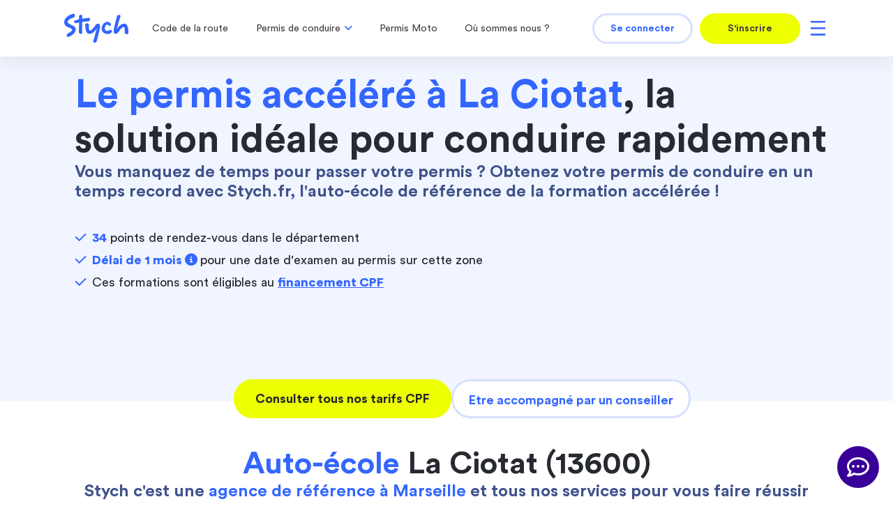

--- FILE ---
content_type: text/html; charset=UTF-8
request_url: https://www.stych.fr/permis-accelere/la-ciotat-13600
body_size: 94192
content:
<!DOCTYPE html>
<html lang='fr'>
<head>
<meta charset='utf-8' />
<title>Obtenez rapidement votre permis de conduire à La Ciotat (13600) - Stych</title><meta name="viewport" content="width=device-width, initial-scale=1.0, maximum-scale=2, user-scalable=1, viewport-fit=cover">
<meta name="description" content="Vous avez peu de temps pour apprendre à conduire ? Découvrez la formule accélérée de Stych à La Ciotat (13600) pour obtenir votre permis en un temps record ! Profitez d&#039;une formation intensive et adaptée à vos besoins.">
<meta http-equiv="X-UA-Compatible" content="IE=edge"><link href="/img/stych/favicon/favicon256x256.png" rel="apple-touch-icon" sizes="256x256" type="image/png">
<link href="/img/stych/favicon/favicon96x96.png" rel="apple-touch-icon" sizes="96x96" type="image/png">
<link href="/img/stych/favicon/favicon32x32.png" rel="apple-touch-icon" sizes="32x32" type="image/png">
<link href="/img/stych/favicon/favicon16x16.png" rel="apple-touch-icon" sizes="16x16" type="image/png">
<link href="/img/stych/favicon/favicon256x256.png" rel="icon" sizes="256x256" type="image/png">
<link href="/img/stych/favicon/favicon96x96.png" rel="icon" sizes="96x96" type="image/png">
<link href="/img/stych/favicon/favicon32x32.png" rel="icon" sizes="32x32" type="image/png">
<link href="/img/stych/favicon/favicon16x16.png" rel="icon" sizes="16x16" type="image/png">
<link href="/css/fontawesome/all.css?v=1603208579" media="screen" rel="stylesheet" type="text/css">
<link href="/css/fontawesome/v4-shims.css?v=1603208579" media="screen" rel="stylesheet" type="text/css">
<link href="/css/style_site_stych.min.css?v=1766493585" media="screen" rel="stylesheet" type="text/css">
<link href="/css/MaterialSymbolsOutlined.css?v=1716359496" media="screen" rel="stylesheet" type="text/css">
<link href="/css/scss/site-msf/fonts.css?v=1584462091" media="screen" rel="stylesheet" type="text/css">
<link href="https://www.stych.fr/permis-accelere/la-ciotat-13600" rel="canonical">
<link href="/css/icomoon.css?v=1622537955" media="screen" rel="stylesheet" type="text/css">
<link href="/js/storeLocator/css/storelocator.css?v=1716359496" media="screen" rel="stylesheet" type="text/css">
<link href="https://player.vimeo.com" rel="preconnect dns-prefetch" crossorigin="anonymous">
<link href="https://www.facebook.com" rel="preconnect dns-prefetch" crossorigin="anonymous">
<link href="https://connect.facebook.net" rel="preconnect dns-prefetch" crossorigin="anonymous">
<link href="https://www.google-analytics.com" rel="preconnect dns-prefetch" crossorigin="anonymous">
<link href="//fonts.googleapis.com" rel="preconnect dns-prefetch" crossorigin="anonymous">
<link href="/css/fontawesome/all.css?v=1603208579" rel="preload" as="style">
<link href="/css/fontawesome/v4-shims.css?v=1603208579" rel="preload" as="style">
<link href="/css/scss/site-msf/fonts.css?v=1584462091" rel="preload" as="style">
<link href="/css/style_site_stych.min.css?v=1766493585" rel="preload" as="style"><script type="text/javascript" src="https://try.abtasty.com/2ff0417260cc648d97a686b72589997c.js"></script>
<script type="text/javascript">
    //<!--
    window.tplChatButton = '<button class="chat_btn " aria-label="chat"><i class="icon-messagerie"></i><i class="icon-close"></i></button>'
    //-->
</script>
<script type="text/javascript">
    //<!--
    
					  window.websocket_server_uri="wss://www.stych.fr/wss2/"
					  window.user_hashed=""
					  
    //-->
</script>
<!--[if lt IE 9]><script type="text/javascript" src="/js/respond.min.js"></script><![endif]-->
<!--[if lt IE 9]><script type="text/javascript" src="/js/html5shiv.js"></script><![endif]-->
<script type="text/javascript" src="/js/jquery.min.js"></script>
<script type="text/javascript" src="/js/jquery-ui-1.11.0/jquery-ui.min.js?v=1580891405"></script>
<script type="text/javascript" src="/js/script_site_stych.min.js?v=1739278856"></script>
<script type="text/javascript" src="/js/app.js?v=1675329971"></script>
<script type="text/javascript" src="/js/tracker-gtm4.js?v=1718784040"></script>
<script type="text/javascript" src="/js/chat.js?v=0.76"></script>
<script type="text/javascript">
    //<!--
    
      var lat = '43.1736530';
      var lng = '5.6051550';
      var slug = 'provence\x2Dalpes\x2Dcote\x2Dd\x2Dazur\x20bouches\x2Ddu\x2Drhone\x20la\x2Dciotat';
      var infoDepartement = {"01":"AIN","02":"AISNE","03":"ALLIER","04":"ALPES DE HAUTE PROVENCE","05":"HAUTES ALPES","06":"ALPES MARITIMES","07":"ARDECHE","08":"ARDENNES","09":"ARIEGE","10":"AUBE","11":"AUDE","12":"AVEYRON","13":"BOUCHES DU RHONE","14":"CALVADOS","15":"CANTAL","16":"CHARENTE","17":"CHARENTE MARITIME","18":"CHER","19":"CORREZE","20":"CORSE","21":"COTE D'OR","22":"COTES D'ARMOR","23":"CREUSE","24":"DORDOGNE","25":"DOUBS","26":"DROME","27":"EURE","28":"EURE ET LOIR","29":"FINISTERE","2A":"CORSE-DU-SUD","2B":"HAUTE-CORSE","30":"GARD","31":"HAUTE GARONNE","32":"GERS","33":"GIRONDE","34":"HERAULT","35":"ILLE ET VILAINE","36":"INDRE","37":"INDRE ET LOIRE","38":"ISERE","39":"JURA","40":"LANDES","41":"LOIR ET CHER","42":"LOIRE","43":"HAUTE LOIRE","44":"LOIRE ATLANTIQUE","45":"LOIRET","46":"LOT","47":"LOT ET GARONNE","48":"LOZERE","49":"MAINE ET LOIRE","50":"MANCHE","51":"MARNE","52":"HAUTE MARNE","53":"MAYENNE","54":"MEURTHE ET MOSELLE","55":"MEUSE","56":"MORBIHAN","57":"MOSELLE","58":"NIEVRE","59":"NORD","60":"OISE","61":"ORNE","62":"PAS DE CALAIS","63":"PUY DE DOME","64":"PYRENEES ATLANTIQUES","65":"HAUTES PYRENEES","66":"PYRENEES ORIENTALES","67":"BAS RHIN","68":"HAUT RHIN","69":"RHONE","70":"HAUTE SAONE","71":"SAONE ET LOIRE","72":"SARTHE","73":"SAVOIE","74":"HAUTE SAVOIE","75":"PARIS","76":"SEINE MARITIME","77":"SEINE ET MARNE","78":"YVELINES","79":"DEUX SEVRES","80":"SOMME","81":"TARN","82":"TARN ET GARONNE","83":"VAR","84":"VAUCLUSE","85":"VENDEE","86":"VIENNE","87":"HAUTE VIENNE","88":"VOSGES","89":"YONNE","90":"TERRITOIRE DE BELFORT","91":"ESSONNE","92":"HAUTS DE SEINE","93":"SEINE SAINT DENIS","94":"VAL DE MARNE","95":"VAL D'OISE","971":"GUADELOUPE","972":"MARTINIQUE","973":"GUYANE","974":"REUNION","975":"ST PIERRE ET MIQUELON","976":"MAYOTTE","977":"SAINT-BARTHELEMY","978":"SAINT-MARTIN","984":"TERRES AUSTRALES ET ANTARCTIQUES FRANCAISES","986":"WALLIS ET FUTUNA","987":"POLYNESIE FRANCAISE","988":"NOUVELLE-CALEDONIE","989":"ILE DE CLIPPERTON"};
      var AEMap = {};
      is_new_website_version = true;
   
    //-->
</script>
<script type="text/javascript">
    //<!--
    var urlLogSearchPdc = '/save-log-search-pdc';
    //-->
</script>
<script type="text/javascript" src="/js/stych/log-search-pdc.js?v=1748339952"></script>
<script type="text/javascript" src="/js/storeLocator/js/libs/handlebars.min.js?v=1716359496"></script>
<script type="text/javascript" src="/js/storeLocator/js/libs/markerclustererplus.js?v=1716359496"></script>
<script type="text/javascript" src="/js/storeLocator/js/plugins/storeLocator/jquery.storelocator.js?v=1748339952"></script>
<script type="text/javascript" src="/js/stych/prix-local.js?v=1745302574"></script>
<script type="text/javascript">
    //<!--
    
            var gl_is_gtm_actif = Boolean(1)
            var gl_canSetTrackingCookies = Boolean(0)
            
    //-->
</script><!-- Hotjar Tracking Code for www.auto-ecole.net : ancien ID: 2119027 -->
<script>
    (function(h,o,t,j,a,r){
        h.hj=h.hj||function(){(h.hj.q=h.hj.q||[]).push(arguments)};
        h._hjSettings={hjid:2641064,hjsv:6};
        a=o.getElementsByTagName('head')[0];
        r=o.createElement('script');r.async=1;
        r.src=t+h._hjSettings.hjid+j+h._hjSettings.hjsv;
        a.appendChild(r);
    })(window,document,'https://static.hotjar.com/c/hotjar-','.js?sv=');
</script>

<script>
   window.axeptioSettings = {
     clientId: "60ae70a1dba45064b3bf5cba",
   };

   (function(d, s) {
      var t = d.getElementsByTagName(s)[0], e = d.createElement(s);
      e.async = true; e.src = "//static.axept.io/sdk.js";
      t.parentNode.insertBefore(e, t);
   })(document, "script");

   
   /* hack css to surcharge axeptio */
   $(document).ready(function() {

      if (1)
         sendConsentModeDenied();

      function axeptioSurchargeDesign() {
         if (window.innerWidth > 450) {
            axeptioHeight = parseInt(window.innerHeight) - parseInt($('.ax-widget-container').css('height'));
            axWidgetContainerWidth = parseInt($('.ax-widget-container').css('width'));
            axeptioWindowWidth = parseInt(document.body.clientWidth) - axWidgetContainerWidth;
            $('.ax-widget-container').css('bottom',axeptioHeight/2);
            $('.ax-widget-container').css('left',axeptioWindowWidth/2);
            $('.ax-widget-container').css('width',axWidgetContainerWidth);
            if (!$('#axeptio_overlay_website').length) {
               $('body').append('<div id="axeptio_overlay_website"></div>');
            }
         } else {
            $('.ax-widget-container').css('bottom','0');
            $('.ax-widget-container').css('margin-top','0');
            $('.ax-widget-container').css('transform','none');
            $('.ax-widget-container').css('left','0');
            $('.ax-widget-container').css('width','100%');
            $('.axeptio_widget_wrapper').css('margin-left','0');
         }
      }

      $(window).on('resize', function(){
         axeptioSurchargeDesign();
      });

      var checkAxeptioContainerExist = setInterval(function() {
         if ($('.ax-widget-container').length && $('.axeptio_widget_wrapper').length) {
            axeptioSurchargeDesign();
            clearInterval(checkAxeptioContainerExist);
         }
      }, 100);

      var checkAxeptioContainerIsVisible = setInterval(function() {
         if ($('.ax-widget-container').is(":visible")) {
            $('#axeptio_overlay_website').css('display','block');
         } else {
            $('#axeptio_overlay_website').css('display','none');
         }
      }, 100);

      var checkAxeptioButtonExist = setInterval(function() {
         if ($('#axeptio_overlay button').length) {
            $('#axeptio_overlay button:contains("Choix des cookies")').remove();
            clearInterval(checkAxeptioButtonExist);
         }
      }, 20);

   });

   
   var ccExdate=new Date();
   ccExdate.setDate(ccExdate.getDate() + 90);
   ccExdate = ccExdate.toUTCString();
 
   void 0 === window._axcb && (window._axcb = []);
   window._axcb.push(function(axeptio) {
      axeptio.on("cookies:complete", function(choices) {
         manageAxeptioConsentMode(choices);
      });
   });

   function manageAxeptioConsentMode(choices)
   {
      var tags = {'functionality_storage' :     true,
                  'security_storage' :          true,
                  'google_analytics' :          choices['google_analytics']           || 0,
                  'google_ads_ad_storage' :     choices['google_ads_ad_storage']      || 0,
                  'google_ads_ad_user_data' :   choices['google_ads_ad_user_data']    || 0 ,
                  'google_ads_personalization' :choices['google_ads_personalization'] || 0,
                  'hotjar' :                    choices['hotjar']                     || 0,
                  'abtasty' :                   choices['abtasty']                    || 0,
                  'contentsquare' :             choices['contentsquare']              || 0,
                  'bing' :                      choices['bing']                       || 0,
                  'rakuten_affiliate' :         choices['rakuten_affiliate']          || 0,
                  'snapchat' :                  choices['snapchat']                   || 0,
                  'tiktok' :                    choices['tiktok']                     || 0,
                  'antvoice' :                  choices['antvoice']                   || 0,
                  'goldenbees' :                choices['goldenbees']                 || 0,
                  'adrenalead' :                choices['adrenalead']                 || 0,
                  'adventure' :                 choices['adventure']                  || 0,
                  'leadsmonitor' :              choices['leadsmonitor']               || 0,
                  'facebook' :                  choices['facebook']                   || 0,
                  'amazon' :                    choices['amazon']                     || 0,
                  'floodlight' :                choices['floodlight']                 || 0,
                  'twitter' :                   choices['twitter']                    || 0                  };


      for (tag in tags)
         setTrackerCookie('consent_'+tag, tags[tag]);

      sendConsentMode(tags);

   }

   //Avant la 1ère intéraction avec Axeptio, on indique que tous les trackers sont en denied
   function sendConsentModeDenied()
   {
      //Envoi d'un tableau vide, ainsi tout sera en denied.
      sendConsentMode([]);
   }

   function sendConsentMode(tags)
   {
      window.dataLayer.push({
  					event: 'setconsent',
                  functionality_storage:  	 tags['functionality_storage']      ? 'granted' : 'denied',
  						security_storage:  			 tags['security_storage']           ? 'granted' : 'denied',
                  google_analytics: 			 tags['google_analytics']           ? 'granted' : 'denied',
                  google_ads_ad_storage:  	 tags['google_ads_ad_storage']      ? 'granted' : 'denied',
                  google_ads_ad_user_data:  	 tags['google_ads_ad_user_data']    ? 'granted' : 'denied',
                  google_ads_personalization: tags['google_ads_personalization'] ? 'granted' : 'denied',
                  hotjar:  	                tags['hotjar']                     ? 'granted' : 'denied',
                  abtasty:  	                tags['abtasty']                    ? 'granted' : 'denied',
                  contentsquare:  	          tags['contentsquare']              ? 'granted' : 'denied',
                  bing:  	                   tags['bing']                       ? 'granted' : 'denied',
                  rakuten_affiliate:  	       tags['rakuten_affiliate']          ? 'granted' : 'denied',
                  snapchat:  	                tags['snapchat']                   ? 'granted' : 'denied',
                  tiktok:  	                tags['tiktok']                     ? 'granted' : 'denied',
                  antvoice:  	                tags['antvoice']                   ? 'granted' : 'denied',
                  goldenbees:  	             tags['goldenbees']                 ? 'granted' : 'denied',
                  adrenalead:  	             tags['adrenalead']                 ? 'granted' : 'denied',
                  adventure:  	             tags['adventure']                  ? 'granted' : 'denied',
                  leadsmonitor:  	          tags['leadsmonitor']               ? 'granted' : 'denied',
                  facebook:  	                tags['facebook']                   ? 'granted' : 'denied',
                  amazon:  	                tags['amazon']                     ? 'granted' : 'denied',
                  floodlight:  	             tags['floodlight']                 ? 'granted' : 'denied',
                  twitter:  	                tags['twitter']                    ? 'granted' : 'denied',
 				});

   }

   function setTrackerCookie(tag, value)
   {
      document.cookie = tag+"="+value+"; expires="+ccExdate+"; path=/; domain=www.stych.fr";//www.stych.fr
      document.cookie = tag+"="+value+"; expires="+ccExdate+"; path=/; domain=stych.fr";//stych.fr
   }

</script>
			<script>
				window.dataLayer = window.dataLayer || [];
				window.dataLayer.push({typeUtilisateur : 'user'});
			</script>


			<script>
				window.dataLayer = window.dataLayer || [];
			</script>
						<!-- Google Tag Manager -->
			<script>(function(w,d,s,l,i){w[l]=w[l]||[];w[l].push({'gtm.start':
			new Date().getTime(),event:'gtm.js'});var f=d.getElementsByTagName(s)[0],
			j=d.createElement(s),dl=l!='dataLayer'?'&l='+l:'';j.async=true;j.src=
			'https://www.googletagmanager.com/gtm.js?id='+i+dl;f.parentNode.insertBefore(j,f);
			})(window,document,'script','dataLayer','GTM-WM2JKJ2');</script>
			<!-- End Google Tag Manager -->
			
<script>

$(document).ready(function() {

   // Pour que les liens obfusquer fonctionnent sur ios
   $(document).on('touchstart', 'span[data-title]', function() {
      var data_title = $(this).data('title');
      $('a[data-title="'+data_title+'"]').trigger('click');
   })

   // passive listeners to improve scrolling performance
   jQuery.event.special.touchstart = {
      setup: function( _, ns, handle ) {
         this.addEventListener("touchstart", handle, { passive: !ns.includes("noPreventDefault") });
      }
   };
   jQuery.event.special.touchmove = {
      setup: function( _, ns, handle ) {
         this.addEventListener("touchmove", handle, { passive: !ns.includes("noPreventDefault") });
      }
   };
   jQuery.event.special.wheel = {
      setup: function( _, ns, handle ){
         this.addEventListener("wheel", handle, { passive: true });
      }
   };
   jQuery.event.special.mousewheel = {
      setup: function( _, ns, handle ){
         this.addEventListener("mousewheel", handle, { passive: true });
      }
   };

	$('.nav a, .nav a li > a').click(function(event) {
		$(this).parent().addClass('navHover');
	});

	$('.nav a').on('mouseout', function () {
	   $('li').removeClass('navHover');
	});

	// var target = document.location.hash.replace("#", "");
 //    if (target.length) {
 //    	$('#'+target).modal('show').find('.modal-body').load('request_url', function () {
 //    		// $(this).find('video').get(0).play();
 //    	});
 //      }

   /* fix div onclick bug on ios */
	document.ontouchmove = function(e) {
		if ($('body').hasClass('modal-open'))
		{
			if (e.target.tagName == 'INPUT')
			{
				e.preventDefault();
				e.target.focus();
			}
		}
	};

   shortcut.add("Ctrl+Alt+T", function() {
      if (confirm("Voulez vous remplir le formulaire automatiquement ?"))
      {
         $('input').each(function() {
            var test = $(this).data('test');
            if (!$(this).val() && test != '')
            {
               $(this).val(test).trigger('focusout').trigger('change');
            }

            var name = $(this).attr('name');
            if ($(this).attr('type') === "radio" && !$('[name="'+name+'"]:checked').length)
            {
               $('[name="'+name+'"][value="'+test+'"]').prop("checked", true);
            }

         });

         $('select').each(function() {
            var test = $(this).data('test');
            if (!$(this).val())
               $(this).val(test);
         });
      }
   });

});
</script>
<noscript></noscript>
</head>
<body>
			<!-- Google Tag Manager (noscript) -->
			<noscript><iframe src="https://www.googletagmanager.com/ns.html?id=GTM-WM2JKJ2"
			height="0" width="0" style="display:none;visibility:hidden"></iframe></noscript>
			<!-- End Google Tag Manager (noscript) -->
			<!--Mobile Toggle Menu-->

<nav class="navbar navbar-custom anchor-skip bg-primary navbar-expand-lg sticky-top navbar-custom-md navbar-toggleable-md py-lg-0 white-menu">
   <div class="container">
      <a class="navbar-brand pl-4 pl-lg-0" href="/" title="Visitez la page d'accueil de Stych - Votre auto école en ligne" class="text-center">
         <picture>
            <img src="/img/stych/logo/logo-stych-yellow.svg" id="logo" width="92" height="43" alt="Logo Stych - Auto école et code de la route en ligne">
         </picture>
      </a>
      <a class="nav-link d-block d-md-none d-lg-none btn-cta-secondary btn-md-inscription px-0" href="/inscription" >
                           S'inscrire
                         </a>      <button class="mr-0 pr-0 navbar-toggler navbar-toggler-right custom-toggler d-md-none collapsed" type="button" data-toggle="collapse" data-target="#navbarCollapseMobile" aria-controls="navbarCollapseMobile" aria-expanded="false" aria-label="Toggle navigation">
         <span class="navbar-toggler-icon"></span>
      </button>
      <div class="collapse navbar-collapse w-100" id="navbarCollapse">
         <div class="navbar_menu_top navbar_menu_top_md navbar-nav d-none d-none d-xl-flex flex-column flex-lg-row mr-lg-auto pt-5 pt-lg-0 pb-2 pb-lg-0 pl-0 ">
            
						<div class="nav-item element-hide element-1">
							<a class="nav-link text-left d-inline-block track-level-1  " href="/code-de-la-route">Code de la route</a>
						</div>
					<div class="nav-item dropdown dropdown-not-hide-when-click element-hide element-2"><a href="javascript:void(0);" class="nav-link track-level-1" id="navbarDropdown" role="button" data-toggle="dropdown" aria-haspopup="true" aria-expanded="false"> <span><i class="fa fa-angle-down d-lg-none mr-2"></i></span>Permis de conduire<span style="display:  inline-block;"><i class="ml-2 fa fa-angle-down d-none d-lg-block"></i></span></a><div class="dropdown-menu dropdown-menu-stych dropdown-top-menu" aria-labelledby="navbarDropdown"><a href="javascript:void(0);" class="dropdown-item text-left menu-collapse track-level-2 level-2"
							  role="button" data-target="navbar-dropdown-burgermenu-982920296618706-3" aria-expanded="false" aria-controls="navbar-dropdown-burgermenu-982920296618706-3" title="Permis B : Voiture">
							  	Permis B : Voiture<i class="fas fa-chevron-right"></i>
						  </a><div class="collapse" id="navbar-dropdown-burgermenu-982920296618706-3"><a class="dropdown-item dropdown-child text-left track-level-3 level-3" href="/permis-B" title="Packs classiques">
						Packs classiques
					</a><a class="dropdown-item dropdown-child text-left track-level-3 level-3" href="/pp-pack-accelere-code-conduite" title="Permis accéléré">
						Permis accéléré
					</a><a class="dropdown-item dropdown-child text-left track-level-3 level-3" href="/pp-conduite-accompagnee" title="Conduite accompagnée">
						Conduite accompagnée
					</a></div>
							<a class="dropdown-item text-left track-level-2 level-1" href="/permis-B-cpf" >
								Financement CPF</a>
							<a class="dropdown-item text-left track-level-2 level-1" href="/tarifs" >
								Nos tarifs</a>
							<a class="dropdown-item text-left track-level-2 level-1" href="/contact" >
								Contacter un conseiller</a></div></div>
						<div class="nav-item element-hide element-3">
							<a class="nav-link text-left d-inline-block track-level-1  " href="/permis-A">Permis Moto</a>
						</div>
					
						<div class="nav-item element-hide element-4">
							<a class="nav-link text-left d-inline-block track-level-1  " href="/nos-points-de-rdv-search">Où sommes nous ? </a>
						</div>
					<div class="nav-item dropdown dropdown-not-hide-when-click element-hide element-5"><a href="javascript:void(0);" class="nav-link track-level-1" id="navbarDropdown" role="button" data-toggle="dropdown" aria-haspopup="true" aria-expanded="false"> <span><i class="fa fa-angle-down d-lg-none mr-2"></i></span>Autres services<span style="display:  inline-block;"><i class="ml-2 fa fa-angle-down d-none d-lg-block"></i></span></a><div class="dropdown-menu dropdown-menu-stych dropdown-top-menu" aria-labelledby="navbarDropdown">
							<a class="dropdown-item text-left track-level-2 level-1" href="/pp-formation-ecoconduite" >
								Formation Éco conduite</a>
							<a class="dropdown-item text-left track-level-2 level-1" href="/pp-formation-securite-routiere" >
								Sécurité Routière</a>
							<a class="dropdown-item text-left track-level-2 level-1" href="/pp-formation-velo" >
								Vélo</a>
							<a class="dropdown-item text-left track-level-2 level-1" href="/pp-formation-trottinette" >
								Trottinette</a>
							<a class="dropdown-item text-left track-level-2 level-1" href="/pp-assurance-auto-stych" >
								Assurance auto</a></div></div>
         </div>  
      </div>
      <div class="collapse w-100 d-lg-none" id="navbarCollapseMobile">
         <div class="navbar_menu_top navbar-nav menu-complet d-flex flex-column pt-4 pb-4 pl-0 ">
            <a class="dropdown-item text-left track-level-1 level-1" href="/code-de-la-route" title="Code de la route">
										Code de la route
									</a><a href="javascript:void(0);" class="dropdown-item text-left menu-collapse track-level-1 level-1"
							  role="button" data-target="navbar-dropdown-burgermenu-879080540700700-2" aria-expanded="false" aria-controls="navbar-dropdown-burgermenu-879080540700700-2" title="Permis de conduire">
							  	Permis de conduire<i class="fas fa-chevron-right"></i>
						  </a><div class="collapse" id="navbar-dropdown-burgermenu-879080540700700-2"><a href="javascript:void(0);" class="dropdown-item text-left menu-collapse track-level-2 level-2"
							  role="button" data-target="navbar-dropdown-burgermenu-879080540700700-3" aria-expanded="false" aria-controls="navbar-dropdown-burgermenu-879080540700700-3" title="Permis B : Voiture">
							  	Permis B : Voiture<i class="fas fa-chevron-right"></i>
						  </a><div class="collapse" id="navbar-dropdown-burgermenu-879080540700700-3"><a class="dropdown-item dropdown-child text-left track-level-3 level-3" href="/permis-B" title="Packs classiques">
						Packs classiques
					</a><a class="dropdown-item dropdown-child text-left track-level-3 level-3" href="/pp-pack-accelere-code-conduite" title="Permis accéléré">
						Permis accéléré
					</a><a class="dropdown-item dropdown-child text-left track-level-3 level-3" href="/pp-conduite-accompagnee" title="Conduite accompagnée">
						Conduite accompagnée
					</a></div><a class="dropdown-item dropdown-child text-left track-level-2 level-2" href="/permis-B-cpf" title="Financement CPF">
						Financement CPF
					</a><a class="dropdown-item dropdown-child text-left track-level-2 level-2" href="/tarifs" title="Nos tarifs">
						Nos tarifs
					</a><a class="dropdown-item dropdown-child text-left track-level-2 level-2" href="/contact" title="Contacter un conseiller">
						Contacter un conseiller
					</a></div><a class="dropdown-item text-left track-level-1 level-1" href="/permis-A" title="Permis Moto">
										Permis Moto
									</a><a class="dropdown-item text-left track-level-1 level-1" href="/nos-points-de-rdv-search" title="Où sommes nous ? ">
										Où sommes nous ? 
									</a><a href="javascript:void(0);" class="dropdown-item text-left menu-collapse track-level-1 level-1"
							  role="button" data-target="navbar-dropdown-burgermenu-879080540700700-7" aria-expanded="false" aria-controls="navbar-dropdown-burgermenu-879080540700700-7" title="Autres services">
							  	Autres services<i class="fas fa-chevron-right"></i>
						  </a><div class="collapse" id="navbar-dropdown-burgermenu-879080540700700-7"><a class="dropdown-item dropdown-child text-left track-level-2 level-2" href="/pp-formation-ecoconduite" title="Formation Éco conduite">
						Formation Éco conduite
					</a><a class="dropdown-item dropdown-child text-left track-level-2 level-2" href="/pp-formation-securite-routiere" title="Sécurité Routière">
						Sécurité Routière
					</a><a class="dropdown-item dropdown-child text-left track-level-2 level-2" href="/pp-formation-velo" title="Vélo">
						Vélo
					</a><a class="dropdown-item dropdown-child text-left track-level-2 level-2" href="/pp-formation-trottinette" title="Trottinette">
						Trottinette
					</a><a class="dropdown-item dropdown-child text-left track-level-2 level-2" href="/pp-assurance-auto-stych" title="Assurance auto">
						Assurance auto
					</a></div><div class="nav-item-md d-lg-none">
									<a class="nav-link-md" href="/connexion">
										Se connecter
									</a>
								</div>
         </div>  
      </div>
      <div class="navbar-collapse col-xl-4 col-lg-10 col-md-10 col-sm-9 col-8 px-0">
         <ul class="navbar_menu_account navbar-nav ml-lg-auto d-none d-md-flex flex-md-row justify-content-md-end align-items-center">
            <li class="nav-item text-center">
                              <a class="nav-link btn-cta-primary btn-md-login" style="color: #3366FF !important;" href="/connexion" title="Se connecter">Se connecter</a>
                           </li><li class="nav-item text-center ml-3">
                              <a class="nav-link btn-cta-secondary btn-md-inscription" href="/inscription" title="S'inscrire" >S'inscrire</a>
                           </li><div class="nav-item dropdown dropdown-downleft menu-complet dropdown-not-hide-when-click pl-3 p-0">
                              <a href="javascript:void(0);" class="nav-link" id="navbarDropdown" role="button" data-toggle="dropdown" aria-haspopup="true" aria-expanded="false">
                                 <span class="menu-complet-icon-md"></span>
                              </a>
                              <div class="dropdown-menu dropdown-menu-stych dropdown-menu-stych-md" aria-labelledby="navbarDropdown">
                                 <a class="dropdown-item text-left track-level-1 level-1" href="/code-de-la-route" title="Code de la route">
										Code de la route
									</a><a href="javascript:void(0);" class="dropdown-item text-left menu-collapse track-level-1 level-1"
							  role="button" data-target="navbar-dropdown-burgermenu-140306679551086-2" aria-expanded="false" aria-controls="navbar-dropdown-burgermenu-140306679551086-2" title="Permis de conduire">
							  	Permis de conduire<i class="fas fa-chevron-right"></i>
						  </a><div class="collapse" id="navbar-dropdown-burgermenu-140306679551086-2"><a href="javascript:void(0);" class="dropdown-item text-left menu-collapse track-level-2 level-2"
							  role="button" data-target="navbar-dropdown-burgermenu-140306679551086-3" aria-expanded="false" aria-controls="navbar-dropdown-burgermenu-140306679551086-3" title="Permis B : Voiture">
							  	Permis B : Voiture<i class="fas fa-chevron-right"></i>
						  </a><div class="collapse" id="navbar-dropdown-burgermenu-140306679551086-3"><a class="dropdown-item dropdown-child text-left track-level-3 level-3" href="/permis-B" title="Packs classiques">
						Packs classiques
					</a><a class="dropdown-item dropdown-child text-left track-level-3 level-3" href="/pp-pack-accelere-code-conduite" title="Permis accéléré">
						Permis accéléré
					</a><a class="dropdown-item dropdown-child text-left track-level-3 level-3" href="/pp-conduite-accompagnee" title="Conduite accompagnée">
						Conduite accompagnée
					</a></div><a class="dropdown-item dropdown-child text-left track-level-2 level-2" href="/permis-B-cpf" title="Financement CPF">
						Financement CPF
					</a><a class="dropdown-item dropdown-child text-left track-level-2 level-2" href="/tarifs" title="Nos tarifs">
						Nos tarifs
					</a><a class="dropdown-item dropdown-child text-left track-level-2 level-2" href="/contact" title="Contacter un conseiller">
						Contacter un conseiller
					</a></div><a class="dropdown-item text-left track-level-1 level-1" href="/permis-A" title="Permis Moto">
										Permis Moto
									</a><a class="dropdown-item text-left track-level-1 level-1" href="/nos-points-de-rdv-search" title="Où sommes nous ? ">
										Où sommes nous ? 
									</a><a href="javascript:void(0);" class="dropdown-item text-left menu-collapse track-level-1 level-1"
							  role="button" data-target="navbar-dropdown-burgermenu-140306679551086-7" aria-expanded="false" aria-controls="navbar-dropdown-burgermenu-140306679551086-7" title="Autres services">
							  	Autres services<i class="fas fa-chevron-right"></i>
						  </a><div class="collapse" id="navbar-dropdown-burgermenu-140306679551086-7"><a class="dropdown-item dropdown-child text-left track-level-2 level-2" href="/pp-formation-ecoconduite" title="Formation Éco conduite">
						Formation Éco conduite
					</a><a class="dropdown-item dropdown-child text-left track-level-2 level-2" href="/pp-formation-securite-routiere" title="Sécurité Routière">
						Sécurité Routière
					</a><a class="dropdown-item dropdown-child text-left track-level-2 level-2" href="/pp-formation-velo" title="Vélo">
						Vélo
					</a><a class="dropdown-item dropdown-child text-left track-level-2 level-2" href="/pp-formation-trottinette" title="Trottinette">
						Trottinette
					</a><a class="dropdown-item dropdown-child text-left track-level-2 level-2" href="/pp-assurance-auto-stych" title="Assurance auto">
						Assurance auto
					</a></div>
                              </div>
                           </div>
         </ul> 
      </div>
   </div>
</nav>



<main class='SeoAgences agence-page spin'>

   
<section class="section-welcome">
   <div class="container">
      <div class="row justify-content-center align-items-center text-md-left text-center">
         <div class="col-12 pr-xl-0">
            <h1 class="mb-lg-0 mb-2"><span class="color-primary">Le permis accéléré à La Ciotat</span>, la solution idéale pour conduire rapidement</h1>

            <h4 class="secondary">Vous manquez de temps pour passer votre permis ? Obtenez votre permis de conduire en un temps record avec Stych.fr, l'auto-école de référence de la formation accélérée !</h4>
            <ul class="text-left check-list-style">
               <li><span class="color-primary bold">34</span> points de rendez-vous dans le département</li>
               <li><span class="color-primary bold">Délai de 1 mois 
		<i class="fa fa-info-circle info-sign" style="cursor: help; margin-bottom:-13px; height:25px;"
			container="body"
			data-container="body"
			data-toggle="OnFlyTooltip"
			data-placement="bottom"
			title="Durée moyenne entre l’inscription à l’épreuve du permis de conduire et le passage de l’examen pour les élèves des agences Stych situés dans la région concernée"
		></i>
	</span> pour une date d'examen au permis sur cette zone</li>
               <li>Ces formations sont éligibles au <a class="color-primary bold underline" href="/permis-B-cpf">financement CPF</a></li>
            </ul>
         </div>

         <div class="hero-cta-absolute d-flex mt-5 mt-md-0">
            <a href="/tarifs" class="btn-cta-secondary mb-0 px-0 px-md-5">Consulter tous nos tarifs CPF</span></a>
            <a href="/contact" class="btn-cta-primary d-block px-0 col-12 mb-0">Etre accompagné par un conseiller</a>
         </div>
      </div>
   </div>
</section>

<style>
.underline {
   text-decoration: underline;
   text-underline-offset: 3px;
}
</style>
   <section class="section-agences-points-rdv section-agences-points-rdv-md">
   <div>
      <div class="d-flex text-center">
         <div class="padding-none col-12 col-sm-12 col-lg-12">
            <div class="container content-agences-points-rdv d-none d-md-block">
                                 <h1 class='carte-agence-md-title'><span class="color-primary">Auto-école</span> La Ciotat (13600)</h1>
                                 <p class="desc-agences secondary">Stych c'est une <a href="/agence-46-marseille-13010" >agence de référence à Marseille</a> et tous nos services pour vous faire réussir votre permis de conduire ou votre code en ligne. </p>
                           </div>
            <div class="mobile-content-agences-points-rdv d-md-none">
                              <h1 class='carte-agence-md-title'><span class="color-primary">Auto-école</span> La Ciotat (13600)</h1>
                                 <p class="desc-agences secondary">Stych c'est une <a href="/agence-46-marseille-13010" >agence de référence à Marseille</a> et tous nos services pour vous faire réussir votre permis de conduire ou votre code en ligne. </p>
                           </div>
            <div class="search-location">
               <div class="col_lg w-100">
                  <div id="search-container" class="d-flex align-items-center">
                     <div class="custom-select" id="custom-select-desk">
                        <div id='bh-sl-user-location' class='search-wrapper' action='#'>
                           <input id='bh-sl-address' type="text" class="select-styled" placeholder="Localise-nous Ex : Paris, Ile de France, 78950" value="La Ciotat (13600)">
                           <span class="material-symbols-outlined text-primary">
                              search
                           </span>
                        </div>
                     </div>
                     <div class="geoloc-container" id='geoloc-desktop' >
                        <img class="geoloc-btn" src="/img/stych/icon/geoloc.svg">
                     </div>
                  </div>
                  <div class="box-checkbox-agence d-md-flex align-items-center pt-4">
                     <p class="subtitle">Points de RDV proposant :</p>
                     <p class="d-none d-d-md-block">Filtrer : </p>
                     <div class="bh-sl-filters-container">
                        <div class="bh-sl-filters btn-groupe-agence " id="map-filters">
                                                         <span id="checkboxButton" class="checkbox-button" data-product="compatible_boite_manu"> Boîte manuelle</span>
                              <input class="d-none" id="filter-locator-compatible_boite_manu" type="checkbox" data-product="compatible_boite_manu" value="compatible_boite_manu">
                                                         <span id="checkboxButton" class="checkbox-button" data-product="compatible_boite_auto"> Boîte automatique</span>
                              <input class="d-none" id="filter-locator-compatible_boite_auto" type="checkbox" data-product="compatible_boite_auto" value="compatible_boite_auto">
                                                         <span id="checkboxButton" class="checkbox-button" data-product="compatible_permis_a"> Moto</span>
                              <input class="d-none" id="filter-locator-compatible_permis_a" type="checkbox" data-product="compatible_permis_a" value="compatible_permis_a">
                                                         <span id="checkboxButton" class="checkbox-button" data-product="compatible_accelere"> Permis accéléré</span>
                              <input class="d-none" id="filter-locator-compatible_accelere" type="checkbox" data-product="compatible_accelere" value="compatible_accelere">
                                                   </div>
                     </div>
                  </div>
               </div>
               <form id='desktop-filters' action='#'  class="form-group mb-0 row no-gutters">
                  <!-- DESKTOP -->
                  <div id="toggle-desktop" class="toggle-switch-container">
                     <div class="toggle-switch switch-vertical">
                        <!-- PDC -->
                        <input id="toggle-a" type="radio" name="switch" checked="checked"
                               data-value="pdc" class="local_type_search rdv"
                               readonly="readonly"
                        >
                        <label id="label-desk-filtre-pdc" for="toggle-a" class="checked">Points de RDV</label>

                        <!-- AGENCES -->
                        <input id="toggle-b" type="radio" name="switch"
                               data-value="agence" class="local_type_search agence"
                               readonly="readonly"
                        >
                        <label id="label-desk-filtre-agence" for="toggle-b" class="">Agences</label>

                        <span class="toggle-outside">
                           <span class="toggle-inside"></span>
                        </span>
                     </div>
                  </div>
                  <div class="bh-sl-filters-container">
                     <div id="category-filters-container1" class="bh-sl-filters d-none">
                        <ul id="category-filter" class="bh-sl-filters">
                           <li><h3>Category</h3></li>
                           <li>
                              <select id="category_select" name="category" readonly="readonly">
                                 <option value="">Tous</option>
                                 <option selected value="pdc">pdc</option>
                                 <option value="agence">agence</option>
                              </select>
                           </li>
                        </ul>
                     </div>
                  </div>
               </form>
               
            </div>
            <!-- MOBILE & TABLET -->
            <div class="btn-group btn-group-map-md btn-toggle">
               <div id="toggle-switch-mob" class="container-switch-box">
                  <label for="input-type-search" class="input-switch">
                        <input id="input-type-search" name="input-type-search" type="checkbox" class="sup" readonly="readonly">
                        <div class="switch-text"></div>
                        <span id="label-mob-filtre-pdc">Points de RDV</span>
                        <span id="label-mob-filtre-agence">Agences</span>
                  </label>
               </div>
            </div>

            <!-- <div class="bloc-toggle-view d-md-none">
               <div class="toggle-container">
                  <input type="checkbox" id="switch-view" hidden readonly="readonly" autocomplete="off" checked="checked" />
                  <label class="toggle-label" for="switch-view">
                     <span class="toggle-text toggle-choice" data-value="liste">
                        <img src="/img/stych/icon/icon-liste.svg" alt="Liste">
                        Liste
                     </span>
                     <span class="toggle-text toggle-choice active" data-value="carte">
                        <img src="/img/stych/icon/icon-globe.svg" alt="Carte">
                        Carte
                     </span>
                     <div class="toggle-slider"></div>
                  </label>
               </div>
            </div> -->

            <div class="container map-container-agence">
               <div class="map-location col-12 p-0">
                  <div class="row mx-0">
                     <!-- LEFT BLOC : LIST -->
                     <div class="block-map-left bloc-liste loaded-map col-xl-4 col-lg-5 col-md-6 p-2 d-sm-none d-none">
                        <div class="bh-sl-loc-list">
                           <ul id="location-list" class="detail-point-location list"></ul>
                        </div>
                        <div class="bh-sl-pagination-container d-lg-none">
                           <ul class="row bh-sl-pagination paginate_controls col justify-content-center"></ul>
                        </div>
                     </div>
                     <!-- RIGHT BLOC : MAP -->
                     <div id="bh-sl-map-container" class="block-map-right bloc-carte bh-sl-map-container col w-100 p-0">
                        <div id="detail-point" class="d-none">
                           <div id="detail-bg">
                              <span id="closeDetailPoint"><i class="icon-cross"></i></span>
                              <div id="detail-point-content" class="detail-point-content"></div>

                              <span class="btn-cta-primary d-block mt-4 px-0" id="show-list" data-value="liste" style="max-width: 150px !important; max-height: 32px !important; padding: 0 !important; font-size: 14px !important">
                                 Voir la liste
                              </span>
                           </div>
                        </div>
                        <div id="desktopMap" class="desktopMap map-page-permis bh-sl-map"></div>
                     </div>
                  </div>
               </div>
               
            </div>

            <div class="block-map-left bloc-liste loaded-map col-xl-4 col-lg-5 col-md-6 p-2 d-lg-none d-none" id="list-points">
               <div class="bh-sl-loc-list">
                  <ul id="location-list" class="detail-point-location list"></ul>
               </div>
               <div class="bh-sl-pagination-container d-lg-none">
                  <ul class="row bh-sl-pagination paginate_controls col justify-content-center"></ul>
               </div>
            </div>

         </div>
      </div>
   </div>
</section>

<script>
   window.search_map = {
      map: null,
      nearestLoc: null,
      originLoc: null
   };

   // Select the target node.
   var target = document.querySelector('.bh-sl-loc-list > ul');

   // Create an observer instance.
   var observerListLocationFound = new MutationObserver(function(mutationList) {
      var cntLi = 0;
      for (const child of target.children)
      {
         if (child.tagName == 'LI')
            cntLi++;
      }

      if (!cntLi)
         zoomToNearestLocation(window.search_map.map, window.search_map.nearestLoc, window.search_map.originLoc);
   });

   // Pass in the target node, as well as the observer options.
   observerListLocationFound.observe(target, {
      childList: true,
   });

   $('#closeDetailPoint').on('click', function () {
      $('#detail-point').removeClass('blur');
      $('#detail-point').removeClass('d-block');

      $('.bloc-liste').addClass('d-none');
   });

   $(window).on('load', function() {
      initializeMap();
   });

   $(document).ready(function(){
      $('.local_type_search.agence').click(function () {
         $('#rdv-map').hide();
         $('#agence-map').show();
      });

      $('#switch-type-search').change(function() {
         let filter = $(this).is(':checked') ? "rdv" : "agences";
         if (filter == "rdv") {
            $('#agence-map').hide();
            $('#rdv-map').show();
         } else { // filter == "agences" ou autre
            $('#rdv-map').hide();
            $('#agence-map').show();
         }
      });

      $('.local_type_search.rdv').click(function () {
         $('#agence-map').hide();
         $('#rdv-map').show();
      });

      $('#map-filters .checkbox-button').click(function() {
         $(this).toggleClass('active_btn');
         var product = $(this).data('product');

         $('#filter-locator-'+product).click();
      });

      $('#switch-view').change(function() {
         $('.toggle-choice').toggleClass('active');
         if ($('#switch-view').is(':checked')) {
            $('.bloc-liste').addClass('d-none');
            $('.bloc-carte').removeClass('d-none');
         } else {
            $('.bloc-carte').addClass('d-none');
            $('.bloc-liste').removeClass('d-none');
         }
      });

      $('.local_type_search').on('change', function() {
         var item = $(this).data('value');

         // Définissez l'élément actif et inactif en fonction de la valeur de 'item'
         var itemActive = 'label-desk-filtre-' + item;
         var itemInactive = 'label-desk-filtre-' + (item == 'pdc' ? 'agence' : 'pdc');

         // Appeler la fonction animateToggleSwitch pour gérer l'activation et la désactivation
         animateToggleSwitch(itemActive, itemInactive);
         toggleSwitch(item);

         var isChecked = (item == 'pdc');
         $('#input-type-search').prop('checked', isChecked);
      });

      $('#toggle-switch-mob #input-type-search').on('click', function() {
         var is_checked = $("#input-type-search").is(':checked');

         var targetDesktopToActive,
             targetDesktopToInactive;

         let current_filter = (is_checked) ? 'pdc' : 'agence';
         let next_filter = (current_filter == 'pdc') ? 'agence' : 'pdc';

         var idActive = 'label-desk-filtre-' + next_filter;
         var idInactive = 'label-desk-filtre-' + current_filter;

         toggleSwitch(next_filter);
         animateToggleSwitch(idActive, idInactive);

         targetDesktopToActive = $('#'+idActive).attr('for');
         targetDesktopToInactive = $('#'+idInactive).attr('for');

         $('#'+targetDesktopToActive).prop('checked', true);
         $('#'+targetDesktopToInactive).prop('checked', false);
      });
   });

   function toggleSwitch(item) {
      $('#category_select option[value="' + item + '"]').prop('selected', true).trigger('change');
   }

   function animateToggleSwitch(idActive, idInactive) {
      $('#' + idInactive).removeClass('checked');
      $('#' + idActive).removeClass('checked').addClass('checked');
   }

</script>

<script>
   var jsMapStyle = [
   {
      "featureType": "administrative",
      "elementType": "labels.text.fill",
      "stylers": [{"color": "#6195a0"}]
   }, {
      "featureType": "landscape",
      "elementType": "all",
      "stylers": [{"color": "#f2f2f2"}]
   }, {
      "featureType": "landscape",
      "elementType": "geometry.fill",
      "stylers": [{"color": "#ffffff"}]
   }, {
      "featureType": "poi",
      "elementType": "all",
      "stylers": [{"visibility": "off"}]
   }, {
      "featureType": "poi.park",
      "elementType": "geometry.fill",
      "stylers": [{"color": "#e6f3d6"}, {"visibility": "on"}]
   }, {
      "featureType": "road",
      "elementType": "all",
      "stylers": [{"saturation": -100}, {"lightness": 45}, {"visibility": "simplified"}]
   }, {
      "featureType": "road.highway",
      "elementType": "all",
      "stylers": [{"visibility": "simplified"}]
   }, {
      "featureType": "road.highway",
      "elementType": "geometry.fill",
      "stylers": [{"color": "#f4d2c5"}, {"visibility": "simplified"}]
   }, {
      "featureType": "road.highway",
      "elementType": "labels.text",
      "stylers": [{"color": "#4e4e4e"}]
   }, {
      "featureType": "road.arterial",
      "elementType": "geometry.fill",
      "stylers": [{"color": "#f4f4f4"}]
   }, {
      "featureType": "road.arterial",
      "elementType": "labels.text.fill",
      "stylers": [{"color": "#787878"}]
   }, {
      "featureType": "road.arterial",
      "elementType": "labels.icon",
      "stylers": [{"visibility": "off"}]
   }, {
      "featureType": "transit",
      "elementType": "all",
      "stylers": [{"visibility": "off"}]
   }, {
      "featureType": "water",
      "elementType": "all",
      "stylers": [{"color": "#eaf6f8"}, {"visibility": "on"}]
   }, {
      "featureType": "water",
      "elementType": "geometry.fill",
      "stylers": [{"color": "#eaf6f8"}]
   }
];
var clusterWidth = 28;
var clusterHeight = 40;
var clusterTextColor = '#ffffff';
var clusterTextSize = 13;
var clusterAnchorText = [-5, 0];
var clusterAnchorIcon = [40, 10];

var getUrl = window.location;
var baseUrl = getUrl.protocol + "//" + getUrl.host;

var clusterstyles = {
   agences: {
      off: [
         {
            url: baseUrl + '/img/stych/maps/pin-empty-off-mini.png',
            width: clusterWidth,
            height: clusterHeight,
            textColor: clusterTextColor,
            textSize: clusterTextSize,
            anchorText: clusterAnchorText,
            anchorIcon: clusterAnchorIcon
         }
      ],
      on: [
         {
            url: baseUrl + '/img/stych/maps/pin-empty-on-mini.png',
            width: clusterWidth,
            height: clusterHeight,
            textColor: clusterTextColor,
            textSize: clusterTextSize,
            anchorText: clusterAnchorText,
            anchorIcon: clusterAnchorIcon
         }
      ]
   },
   rdv: {
      off: [
         {
            url: baseUrl + '/img/revision_2019/pin-empty-off.png',
            width: clusterWidth,
            height: clusterHeight,
            textColor: clusterTextColor,
            textSize: clusterTextSize,
            anchorText: clusterAnchorText,
            anchorIcon: clusterAnchorIcon
         }
      ],
      on: [
         {
            url: baseUrl + '/img/revision_2019/pin-empty-on.png',
            width: clusterWidth,
            height: clusterHeight,
            textColor: clusterTextColor,
            textSize: clusterTextSize,
            anchorText: clusterAnchorText,
            anchorIcon: clusterAnchorIcon
         }
      ]
   },
   laposte: {
      off: [
         {
            url: baseUrl + '/img/revision_2019/pin-lp-empty-off.png',
            width: clusterWidth,
            height: clusterHeight,
            textColor: clusterTextColor,
            textSize: clusterTextSize,
            anchorText: clusterAnchorText,
            anchorIcon: clusterAnchorIcon
         }
      ],
      on: [
         {
            url: baseUrl + '/img/revision_2019/pin-lp-empty-on.png',
            width: clusterWidth,
            height: clusterHeight,
            textColor: clusterTextColor,
            textSize: clusterTextSize,
            anchorText: clusterAnchorText,
            anchorIcon: clusterAnchorIcon
         }
      ]
   }
}
var style = clusterstyles["rdv"].off;

if (typeof enableList === 'undefined')
   var enableList = true

var isMobile = false;
if (window.innerWidth < 768) {
   isMobile = true;
}

// Intersection Observer pour détecter si la carte est dans le viewport
const observer = new IntersectionObserver((entries, observer) => {
   entries.forEach(entry => {
      if (entry.isIntersecting) {
         window.resolveMapLoad();
         observer.unobserve(entry.target); // Arrête d'observer après le chargement
      }
   });
}, { rootMargin: "200px" }); // Charger un peu avant d'être visible

function initializeMap()
{
   var defaultLoc = false;
   let lat_option  = null;
   let lng_option = null;
   if (typeof lat !== 'undefined')
      lat_option = lat;

   if (typeof lng !== 'undefined')
      lng_option = lng;

   if (lat_option && lng_option)
      defaultLoc = true;

      $('#bh-sl-map-container').storeLocator({
			dataRaw: [{"name":"Bourg Lyc\u00e9e","lat":"46.1982750","lng":"5.2251010","id_lac":"2468","category":"pdc","filtre_item":"compatible_boite_manu,compatible_accelere,compatible_aac","produits":"Bo\u00eete manuelle<br>Permis classique, CPF, acc\u00e9l\u00e9r\u00e9, AAC","address":"8 Rue Alfred de Vigny Parking de la Vinaigrerie 01000 Bourg-en-Bresse","web":"","str_nb_moniteur":"1 enseignant disponible","url_item":"https:\/\/www.stych.fr\/cours-de-conduite\/01000\/bourg-en-bresse\/2468","url_rappel":"\/inscription-rappel","str_horaire":"","pdc":true},{"name":"Agence Saint-Quentin","lat":"49.8470660","lng":"3.2874000","id_lac":"2170","category":"pdc","filtre_item":"compatible_boite_manu,compatible_boite_auto,compatible_accelere,compatible_aac","produits":"Bo\u00eete manuelle, bo\u00eete automatique<br>Permis classique, CPF, acc\u00e9l\u00e9r\u00e9, AAC","address":"41 Rue du Pr\u00e9sident John Fitzgerald Kennedy  02100 Saint-Quentin","web":"","str_nb_moniteur":"8 enseignants disponibles","url_item":"https:\/\/www.stych.fr\/cours-de-conduite\/02100\/st-quentin\/2170","url_rappel":"\/inscription-rappel","str_horaire":"","pdc":true},{"name":"point de rdv CE","lat":"49.8320405","lng":"3.3203188","id_lac":"2391","category":"pdc","filtre_item":"compatible_boite_manu,compatible_accelere,compatible_aac","produits":"Bo\u00eete manuelle<br>Permis classique, CPF, acc\u00e9l\u00e9r\u00e9, AAC","address":"280 Rue Jacques Blanchot  02100 Saint-Quentin","web":"","str_nb_moniteur":"8 enseignants disponibles","url_item":"https:\/\/www.stych.fr\/cours-de-conduite\/02100\/st-quentin\/2391","url_rappel":"\/inscription-rappel","str_horaire":"","pdc":true},{"name":"Parking de l'h\u00f4tel de ville","lat":"49.3766360","lng":"3.3234200","id_lac":"2308","category":"pdc","filtre_item":"compatible_boite_manu,compatible_aac","produits":"Bo\u00eete manuelle<br>Permis classique, CPF, AAC","address":"5 Place H\u00f4tel de Ville  02200 Soissons","web":"","str_nb_moniteur":"1 enseignant disponible","url_item":"https:\/\/www.stych.fr\/cours-de-conduite\/02200\/soissons\/2308","url_rappel":"\/inscription-rappel","str_horaire":"","pdc":true},{"name":"Gare de Soissons","lat":"49.3694490","lng":"3.3371528","id_lac":"2309","category":"pdc","filtre_item":"compatible_boite_manu,compatible_aac","produits":"Bo\u00eete manuelle<br>Permis classique, CPF, AAC","address":"2 Rue de Belleu  02200 Soissons","web":"","str_nb_moniteur":"1 enseignant disponible","url_item":"https:\/\/www.stych.fr\/cours-de-conduite\/02200\/soissons\/2309","url_rappel":"\/inscription-rappel","str_horaire":"","pdc":true},{"name":"Biblioth\u00e8que municipale","lat":"49.3842060","lng":"3.3283670","id_lac":"2405","category":"pdc","filtre_item":"compatible_boite_manu,compatible_aac","produits":"Bo\u00eete manuelle<br>Permis classique, CPF, AAC","address":"1 Rue Jean de Dormans  02200 Soissons","web":"","str_nb_moniteur":"1 enseignant disponible","url_item":"https:\/\/www.stych.fr\/cours-de-conduite\/02200\/soissons\/2405","url_rappel":"\/inscription-rappel","str_horaire":"","pdc":true},{"name":"Agence Chauny","lat":"49.6142671","lng":"3.2171266","id_lac":"2172","category":"pdc","filtre_item":"compatible_boite_manu,compatible_boite_auto,compatible_accelere,compatible_aac","produits":"Bo\u00eete manuelle, bo\u00eete automatique<br>Permis classique, CPF, acc\u00e9l\u00e9r\u00e9, AAC","address":"27 Rue du G\u00e9n\u00e9ral Leclerc  02300 Chauny","web":"","str_nb_moniteur":"4 enseignants disponibles","url_item":"https:\/\/www.stych.fr\/cours-de-conduite\/02300\/chauny\/2172","url_rappel":"\/inscription-rappel","str_horaire":"","pdc":true},{"name":"Parking pharmacie du th\u00e9\u00e2tre","lat":"44.5563622","lng":"6.0796951","id_lac":"1235","category":"pdc","filtre_item":"compatible_boite_manu,compatible_accelere,compatible_aac","produits":"Bo\u00eete manuelle<br>Permis classique, CPF, acc\u00e9l\u00e9r\u00e9, AAC","address":"107 Boulevard Georges Pompidou  05000 Gap","web":"","str_nb_moniteur":"2 enseignants disponibles","url_item":"https:\/\/www.stych.fr\/cours-de-conduite\/05000\/gap\/1235","url_rappel":"\/inscription-rappel","str_horaire":"","pdc":true},{"name":"La Commanderie","lat":"44.5555262","lng":"6.0734008","id_lac":"1237","category":"pdc","filtre_item":"compatible_boite_manu,compatible_accelere,compatible_aac","produits":"Bo\u00eete manuelle<br>Permis classique, CPF, acc\u00e9l\u00e9r\u00e9, AAC","address":"6 Rue du Pr\u00e9 de Foire  05000 Gap","web":"","str_nb_moniteur":"2 enseignants disponibles","url_item":"https:\/\/www.stych.fr\/cours-de-conduite\/05000\/gap\/1237","url_rappel":"\/inscription-rappel","str_horaire":"","pdc":true},{"name":"Bus Jean Mac\u00e9","lat":"44.5583336","lng":"6.0688502","id_lac":"1236","category":"pdc","filtre_item":"compatible_boite_manu,compatible_accelere,compatible_aac","produits":"Bo\u00eete manuelle<br>Permis classique, CPF, acc\u00e9l\u00e9r\u00e9, AAC","address":"37 Route de Veynes  05000 Gap","web":"","str_nb_moniteur":"2 enseignants disponibles","url_item":"https:\/\/www.stych.fr\/cours-de-conduite\/05000\/gap\/1236","url_rappel":"\/inscription-rappel","str_horaire":"","pdc":true},{"name":"Lyc\u00e9e Villars","lat":"44.5607678","lng":"6.0775949","id_lac":"1234","category":"pdc","filtre_item":"compatible_boite_manu,compatible_accelere,compatible_aac","produits":"Bo\u00eete manuelle<br>Permis classique, CPF, acc\u00e9l\u00e9r\u00e9, AAC","address":"1 Cours Victor Hugo  05000 Gap","web":"","str_nb_moniteur":"2 enseignants disponibles","url_item":"https:\/\/www.stych.fr\/cours-de-conduite\/05000\/gap\/1234","url_rappel":"\/inscription-rappel","str_horaire":"","pdc":true},{"name":"Lyc\u00e9e S\u00e9vign\u00e9\/St Joseh","lat":"44.5628370","lng":"6.0762141","id_lac":"1233","category":"pdc","filtre_item":"compatible_boite_manu,compatible_accelere,compatible_aac","produits":"Bo\u00eete manuelle<br>Permis classique, CPF, acc\u00e9l\u00e9r\u00e9, AAC","address":"2 Rue Jean Mac\u00e9  05000 Gap","web":"","str_nb_moniteur":"2 enseignants disponibles","url_item":"https:\/\/www.stych.fr\/cours-de-conduite\/05000\/gap\/1233","url_rappel":"\/inscription-rappel","str_horaire":"","pdc":true},{"name":"Gare de Gap","lat":"44.5636144","lng":"6.0861524","id_lac":"1156","category":"pdc","filtre_item":"compatible_boite_manu,compatible_accelere,compatible_aac","produits":"Bo\u00eete manuelle<br>Permis classique, CPF, acc\u00e9l\u00e9r\u00e9, AAC","address":"2 Avenue de la Gare  05000 Gap","web":"","str_nb_moniteur":"2 enseignants disponibles","url_item":"https:\/\/www.stych.fr\/cours-de-conduite\/05000\/gap\/1156","url_rappel":"\/inscription-rappel","str_horaire":"","pdc":true},{"name":"Lyc\u00e9e Paul H\u00e9raud","lat":"44.5686768","lng":"6.0831238","id_lac":"1232","category":"pdc","filtre_item":"compatible_boite_manu,compatible_accelere,compatible_aac","produits":"Bo\u00eete manuelle<br>Permis classique, CPF, acc\u00e9l\u00e9r\u00e9, AAC","address":"2 Rue des Fleurs  05000 Gap","web":"","str_nb_moniteur":"2 enseignants disponibles","url_item":"https:\/\/www.stych.fr\/cours-de-conduite\/05000\/gap\/1232","url_rappel":"\/inscription-rappel","str_horaire":"","pdc":true},{"name":"Lyc\u00e9e Estienne d'Orves","lat":"43.7001026","lng":"7.2499780","id_lac":"97","category":"pdc","filtre_item":"compatible_boite_manu,compatible_boite_auto,compatible_accelere,compatible_aac","produits":"Bo\u00eete manuelle, bo\u00eete automatique<br>Permis classique, CPF, acc\u00e9l\u00e9r\u00e9, AAC","address":"17 Avenue Estienne d\u2019Orves Parc Estienne d\u2019Orves 06000 Nice","web":"","str_nb_moniteur":"4 enseignants disponibles","url_item":"https:\/\/www.stych.fr\/cours-de-conduite\/06000\/nice\/97","url_rappel":"\/inscription-rappel","str_horaire":"<li>Horaires des cours : 07h30-20h15<\/li>","pdc":true},{"name":"Place Wilson","lat":"43.7010067","lng":"7.2738076","id_lac":"550","category":"pdc","filtre_item":"compatible_boite_manu,compatible_boite_auto,compatible_accelere,compatible_aac","produits":"Bo\u00eete manuelle, bo\u00eete automatique<br>Permis classique, CPF, acc\u00e9l\u00e9r\u00e9, AAC","address":"8 Rue Foncet  06000 Nice","web":"","str_nb_moniteur":"3 enseignants disponibles","url_item":"https:\/\/www.stych.fr\/cours-de-conduite\/06000\/nice\/550","url_rappel":"\/inscription-rappel","str_horaire":"<li>Horaires des cours : 07h30-19h30<\/li>","pdc":true},{"name":"Carrefour City","lat":"43.7050540","lng":"7.2563093","id_lac":"98","category":"pdc","filtre_item":"compatible_boite_manu,compatible_boite_auto,compatible_accelere,compatible_aac","produits":"Bo\u00eete manuelle, bo\u00eete automatique<br>Permis classique, CPF, acc\u00e9l\u00e9r\u00e9, AAC","address":"78 Boulevard Gambetta  06000 Nice","web":"","str_nb_moniteur":"4 enseignants disponibles","url_item":"https:\/\/www.stych.fr\/cours-de-conduite\/06000\/nice\/98","url_rappel":"\/inscription-rappel","str_horaire":"<li>Horaires des cours : 07h30-20h15<\/li>","pdc":true},{"name":"Salle municipal Pasteur","lat":"43.7223433","lng":"7.2837790","id_lac":"1279","category":"pdc","filtre_item":"compatible_boite_manu,compatible_boite_auto,compatible_accelere,compatible_aac","produits":"Bo\u00eete manuelle, bo\u00eete automatique<br>Permis classique, CPF, acc\u00e9l\u00e9r\u00e9, AAC","address":"23 Rue du Professeur Delvalle (tram : H\u00f4pital Pasteur) 06000 Nice","web":"","str_nb_moniteur":"4 enseignants disponibles","url_item":"https:\/\/www.stych.fr\/cours-de-conduite\/06000\/nice\/1279","url_rappel":"\/inscription-rappel","str_horaire":"","pdc":true},{"name":"FAC sciences VALROSE","lat":"43.7157907","lng":"7.2657023","id_lac":"100","category":"pdc","filtre_item":"compatible_boite_manu,compatible_boite_auto,compatible_accelere,compatible_aac","produits":"Bo\u00eete manuelle, bo\u00eete automatique<br>Permis classique, CPF, acc\u00e9l\u00e9r\u00e9, AAC","address":"43 Avenue Valrose Fac des Sciences 06100 Nice","web":"","str_nb_moniteur":"4 enseignants disponibles","url_item":"https:\/\/www.stych.fr\/cours-de-conduite\/06100\/nice\/100","url_rappel":"\/inscription-rappel","str_horaire":"<li>Horaires des cours : 07h30-20h15<\/li>","pdc":true},{"name":"Gare SNCF","lat":"43.6530219","lng":"6.9249411","id_lac":"888","category":"pdc","filtre_item":"compatible_boite_manu,compatible_accelere,compatible_aac","produits":"Bo\u00eete manuelle<br>Permis classique, CPF, acc\u00e9l\u00e9r\u00e9, AAC","address":"160 Avenue Pierre S\u00e9mard  06130 Grasse","web":"","str_nb_moniteur":"1 enseignant disponible","url_item":"https:\/\/www.stych.fr\/cours-de-conduite\/06130\/grasse\/888","url_rappel":"\/inscription-rappel","str_horaire":"","pdc":true},{"name":"Cannes - La Bocca Gare SNCF","lat":"43.5488569","lng":"6.9859769","id_lac":"920","category":"pdc","filtre_item":"compatible_boite_manu,compatible_accelere,compatible_aac","produits":"Bo\u00eete manuelle<br>Permis classique, CPF, acc\u00e9l\u00e9r\u00e9, AAC","address":"2 Rue Louis Armand Gare Sncf 06150 Cannes-la-Bocca","web":"","str_nb_moniteur":"2 enseignants disponibles","url_item":"https:\/\/www.stych.fr\/cours-de-conduite\/06150\/cannes-la-bocca\/920","url_rappel":"\/inscription-rappel","str_horaire":"","pdc":true},{"name":"Centre examen","lat":"43.5523726","lng":"6.9626820","id_lac":"1474","category":"pdc","filtre_item":"compatible_boite_manu,compatible_accelere,compatible_aac","produits":"Bo\u00eete manuelle<br>Permis classique, CPF, acc\u00e9l\u00e9r\u00e9, AAC","address":"0 Avenue Pierre Poesi Centre Examen 06150 Cannes-la-Bocca","web":"","str_nb_moniteur":"1 enseignant disponible","url_item":"https:\/\/www.stych.fr\/cours-de-conduite\/06150\/cannes-la-bocca\/1474","url_rappel":"\/inscription-rappel","str_horaire":"","pdc":true},{"name":"Carrefour city ","lat":"43.6692963","lng":"7.2208364","id_lac":"96","category":"pdc","filtre_item":"compatible_boite_manu,compatible_boite_auto,compatible_accelere,compatible_aac","produits":"Bo\u00eete manuelle, bo\u00eete automatique<br>Permis classique, CPF, acc\u00e9l\u00e9r\u00e9, AAC","address":"77 Boulevard Ren\u00e9 Cassin  06200 Nice","web":"","str_nb_moniteur":"5 enseignants disponibles","url_item":"https:\/\/www.stych.fr\/cours-de-conduite\/06200\/nice\/96","url_rappel":"\/inscription-rappel","str_horaire":"<li>Horaires des cours : 07h00-20h15<\/li>","pdc":true},{"name":"Lyc\u00e9e Thierry Maulnier","lat":"43.6867209","lng":"7.1980367","id_lac":"549","category":"pdc","filtre_item":"compatible_boite_manu,compatible_boite_auto,compatible_accelere,compatible_aac","produits":"Bo\u00eete manuelle, bo\u00eete automatique<br>Permis classique, CPF, acc\u00e9l\u00e9r\u00e9, AAC","address":"56 Avenue Pierre Isnard  06200 Nice","web":"","str_nb_moniteur":"5 enseignants disponibles","url_item":"https:\/\/www.stych.fr\/cours-de-conduite\/06200\/nice\/549","url_rappel":"\/inscription-rappel","str_horaire":"<li>Horaires des cours : 07h00-20h15<\/li>","pdc":true},{"name":"Fac de sport STAPS","lat":"43.6910759","lng":"7.1927347","id_lac":"95","category":"pdc","filtre_item":"compatible_boite_manu,compatible_boite_auto,compatible_accelere,compatible_aac","produits":"Bo\u00eete manuelle, bo\u00eete automatique<br>Permis classique, CPF, acc\u00e9l\u00e9r\u00e9, AAC","address":"261 Boulevard du Mercantour Stade des Arboras 06200 Nice","web":"","str_nb_moniteur":"5 enseignants disponibles","url_item":"https:\/\/www.stych.fr\/cours-de-conduite\/06200\/nice\/95","url_rappel":"\/inscription-rappel","str_horaire":"<li>Horaires des cours : 07h00-20h15<\/li>","pdc":true},{"name":"Facult\u00e9 de Lettres","lat":"43.6919588","lng":"7.2370334","id_lac":"551","category":"pdc","filtre_item":"compatible_boite_manu,compatible_boite_auto,compatible_accelere,compatible_aac","produits":"Bo\u00eete manuelle, bo\u00eete automatique<br>Permis classique, CPF, acc\u00e9l\u00e9r\u00e9, AAC","address":"44 Boulevard Edouard Herriot  06200 Nice","web":"","str_nb_moniteur":"4 enseignants disponibles","url_item":"https:\/\/www.stych.fr\/cours-de-conduite\/06200\/nice\/551","url_rappel":"\/inscription-rappel","str_horaire":"<li>Horaires des cours : 07h00-20h15<\/li>","pdc":true},{"name":"St Isidore (terminus tram 3)","lat":"43.7105500","lng":"7.1942230","id_lac":"1962","category":"pdc","filtre_item":"compatible_boite_manu,compatible_boite_auto,compatible_accelere,compatible_aac","produits":"Bo\u00eete manuelle, bo\u00eete automatique<br>Permis classique, CPF, acc\u00e9l\u00e9r\u00e9, AAC","address":"4 Avenue Pierre de Coubertin  06200 St Isidore","web":"","str_nb_moniteur":"5 enseignants disponibles","url_item":"https:\/\/www.stych.fr\/cours-de-conduite\/06200\/st-isidore\/1962","url_rappel":"\/inscription-rappel","str_horaire":"","pdc":true},{"name":"ST JEAN D'ANGELY","lat":"43.7098397","lng":"7.2892009","id_lac":"99","category":"pdc","filtre_item":"compatible_boite_manu,compatible_boite_auto,compatible_accelere,compatible_aac","produits":"Bo\u00eete manuelle, bo\u00eete automatique<br>Permis classique, CPF, acc\u00e9l\u00e9r\u00e9, AAC","address":"23 Avenue Fran\u00e7ois Mitterrand Tram Saint Jean d\u2019Angely 06300 Nice","web":"","str_nb_moniteur":"6 enseignants disponibles","url_item":"https:\/\/www.stych.fr\/cours-de-conduite\/06300\/nice\/99","url_rappel":"\/inscription-rappel","str_horaire":"<li>Horaires des cours : 07h30-19h30<\/li>","pdc":true},{"name":"Port de Nice","lat":"43.6993233","lng":"7.2847425","id_lac":"2198","category":"pdc","filtre_item":"compatible_boite_manu,compatible_boite_auto,compatible_accelere,compatible_aac","produits":"Bo\u00eete manuelle, bo\u00eete automatique<br>Permis classique, CPF, acc\u00e9l\u00e9r\u00e9, AAC","address":"7 Rue Fod\u00e8re Tram Ligne 2 Terminus Port Lympia 06300 Nice","web":"","str_nb_moniteur":"4 enseignants disponibles","url_item":"https:\/\/www.stych.fr\/cours-de-conduite\/06300\/nice\/2198","url_rappel":"\/inscription-rappel","str_horaire":"","pdc":true},{"name":"D\u00e9pose minute au dessus de la Gare SNCF de Cannes","lat":"43.5603151","lng":"7.0337141","id_lac":"2359","category":"pdc","filtre_item":"compatible_boite_manu,compatible_boite_auto,compatible_accelere,compatible_aac","produits":"Bo\u00eete manuelle, bo\u00eete automatique<br>Permis classique, CPF, acc\u00e9l\u00e9r\u00e9, AAC","address":"171 Boulevard de la 1\u00e8re Division Fran\u00e7aise D\u00e9pose Minute Au Dessus de la Gare 06400 Cannes","web":"","str_nb_moniteur":"3 enseignants disponibles","url_item":"https:\/\/www.stych.fr\/cours-de-conduite\/06400\/cannes\/2359","url_rappel":"\/inscription-rappel","str_horaire":"","pdc":true},{"name":"Agence Stych Antibes","lat":"43.6006048","lng":"7.1126080","id_lac":"1950","category":"pdc","filtre_item":"compatible_boite_manu,compatible_boite_auto,compatible_accelere,compatible_permis_a,compatible_aac","produits":"Bo\u00eete manuelle, bo\u00eete automatique<br>Permis classique, CPF, acc\u00e9l\u00e9r\u00e9, moto, AAC","address":"1565 Avenue Jules Grec  06600 Antibes","web":"","str_nb_moniteur":"4 enseignants disponibles","url_item":"https:\/\/www.stych.fr\/cours-de-conduite\/06600\/antibes\/1950","url_rappel":"\/inscription-rappel","str_horaire":"","pdc":true},{"name":"Parking de droite de la maison des associations","lat":"43.5935875","lng":"7.1130292","id_lac":"1473","category":"pdc","filtre_item":"compatible_boite_manu,compatible_boite_auto,compatible_accelere,compatible_aac","produits":"Bo\u00eete manuelle, bo\u00eete automatique<br>Permis classique, CPF, acc\u00e9l\u00e9r\u00e9, AAC","address":"288 Chemin Saint Claude Parking de Droite de la Maison des  06600 Antibes","web":"","str_nb_moniteur":"3 enseignants disponibles","url_item":"https:\/\/www.stych.fr\/cours-de-conduite\/06600\/antibes\/1473","url_rappel":"\/inscription-rappel","str_horaire":"","pdc":true},{"name":"Station ESSO express","lat":"43.5859674","lng":"7.1182631","id_lac":"890","category":"pdc","filtre_item":"compatible_boite_manu,compatible_boite_auto,compatible_accelere,compatible_aac","produits":"Bo\u00eete manuelle, bo\u00eete automatique<br>Permis classique, CPF, acc\u00e9l\u00e9r\u00e9, AAC","address":"29 Boulevard G\u00e9n\u00e9ral Vautrin Station Esso Express 06600 Antibes","web":"","str_nb_moniteur":"3 enseignants disponibles","url_item":"https:\/\/www.stych.fr\/cours-de-conduite\/06600\/antibes\/890","url_rappel":"\/inscription-rappel","str_horaire":"","pdc":true},{"name":" Gare de St Laurent du Var","lat":"43.6623454","lng":"7.1936546","id_lac":"547","category":"pdc","filtre_item":"compatible_boite_manu,compatible_boite_auto,compatible_accelere,compatible_aac","produits":"Bo\u00eete manuelle, bo\u00eete automatique<br>Permis classique, CPF, acc\u00e9l\u00e9r\u00e9, AAC","address":"40 Boulevard Jean Ossola  06700 Saint-Laurent-du-Var","web":"","str_nb_moniteur":"5 enseignants disponibles","url_item":"https:\/\/www.stych.fr\/cours-de-conduite\/06700\/st-laurent-du-var\/547","url_rappel":"\/inscription-rappel","str_horaire":"<li>Horaires des cours : 07h00-20h15<\/li>","pdc":true},{"name":"Gare de Cagnes sur mer","lat":"43.6569938","lng":"7.1470994","id_lac":"2194","category":"pdc","filtre_item":"compatible_boite_manu,compatible_accelere,compatible_aac","produits":"Bo\u00eete manuelle<br>Permis classique, CPF, acc\u00e9l\u00e9r\u00e9, AAC","address":"30 Avenue de la Gare (gare Sncf) 06800 Cagnes-sur-Mer","web":"","str_nb_moniteur":"2 enseignants disponibles","url_item":"https:\/\/www.stych.fr\/cours-de-conduite\/06800\/cagnes-sur-mer\/2194","url_rappel":"\/inscription-rappel","str_horaire":"","pdc":true},{"name":"Groupe ESC de Troyes","lat":"48.2870597","lng":"4.0810655","id_lac":"185","category":"pdc","filtre_item":"compatible_boite_manu,compatible_boite_auto,compatible_accelere,compatible_aac","produits":"Bo\u00eete manuelle, bo\u00eete automatique<br>Permis classique, CPF, acc\u00e9l\u00e9r\u00e9, AAC","address":"12 Boulevard Georges Pompidou (parking Lidl) 10000 Troyes","web":"","str_nb_moniteur":"4 enseignants disponibles","url_item":"https:\/\/www.stych.fr\/cours-de-conduite\/10000\/troyes\/185","url_rappel":"\/inscription-rappel","str_horaire":"<li>Horaires des cours : 07h00-20h00<\/li>","pdc":true},{"name":"parking cin\u00e9 city","lat":"48.2936123","lng":"4.0802314","id_lac":"175","category":"pdc","filtre_item":"compatible_boite_manu,compatible_boite_auto,compatible_accelere,compatible_aac","produits":"Bo\u00eete manuelle, bo\u00eete automatique<br>Permis classique, CPF, acc\u00e9l\u00e9r\u00e9, AAC","address":"1 Rue du Chevalier Perceval Parking Cin\u00e9 City 10000 Troyes","web":"","str_nb_moniteur":"6 enseignants disponibles","url_item":"https:\/\/www.stych.fr\/cours-de-conduite\/10000\/troyes\/175","url_rappel":"\/inscription-rappel","str_horaire":"<li>Horaires des cours : 07h00-20h00<\/li>","pdc":true},{"name":"Centre universitaire de Troyes","lat":"48.2996883","lng":"4.0807817","id_lac":"183","category":"pdc","filtre_item":"compatible_boite_manu,compatible_boite_auto,compatible_accelere,compatible_aac","produits":"Bo\u00eete manuelle, bo\u00eete automatique<br>Permis classique, CPF, acc\u00e9l\u00e9r\u00e9, AAC","address":"7 Place Saint-Pierre  10000 Troyes","web":"","str_nb_moniteur":"4 enseignants disponibles","url_item":"https:\/\/www.stych.fr\/cours-de-conduite\/10000\/troyes\/183","url_rappel":"\/inscription-rappel","str_horaire":"<li>Horaires des cours : 07h00-20h00<\/li>","pdc":true},{"name":"Lyc\u00e9e Marie de Champagne","lat":"48.3058792","lng":"4.0633350","id_lac":"195","category":"pdc","filtre_item":"compatible_boite_manu,compatible_boite_auto,compatible_accelere,compatible_aac","produits":"Bo\u00eete manuelle, bo\u00eete automatique<br>Permis classique, CPF, acc\u00e9l\u00e9r\u00e9, AAC","address":"13 Rue de la Reine Blanche  10000 Troyes","web":"","str_nb_moniteur":"4 enseignants disponibles","url_item":"https:\/\/www.stych.fr\/cours-de-conduite\/10000\/troyes\/195","url_rappel":"\/inscription-rappel","str_horaire":"<li>Horaires des cours : 07h00-20h00<\/li>","pdc":true},{"name":"Gare de ROMILLY dans la ville de ROMILLY","lat":"48.5143146","lng":"3.7287722","id_lac":"2515","category":"pdc","filtre_item":"compatible_boite_manu,compatible_accelere,compatible_aac","produits":"Bo\u00eete manuelle<br>Permis classique, CPF, acc\u00e9l\u00e9r\u00e9, AAC","address":"26 Avenue G\u00e9n\u00e9ral Leclerc  10100 Romilly-sur-Seine","web":"","str_nb_moniteur":"1 enseignant disponible","url_item":"https:\/\/www.stych.fr\/cours-de-conduite\/10100\/romilly-sur-seine\/2515","url_rappel":"\/inscription-rappel","str_horaire":"","pdc":true},{"name":"3 m\u00e9dia","lat":"48.3241993","lng":"4.1108676","id_lac":"193","category":"pdc","filtre_item":"compatible_boite_manu,compatible_accelere,compatible_aac","produits":"Bo\u00eete manuelle<br>Permis classique, CPF, acc\u00e9l\u00e9r\u00e9, AAC","address":"2 Rue Robert Keller  10150 Pont-Sainte-Marie","web":"","str_nb_moniteur":"3 enseignants disponibles","url_item":"https:\/\/www.stych.fr\/cours-de-conduite\/10150\/pont-ste-marie\/193","url_rappel":"\/inscription-rappel","str_horaire":"<li>Horaires des cours : 08h00-20h00<\/li>","pdc":true},{"name":"Lyc\u00e9e Edouart H\u00e9riot","lat":"48.2925208","lng":"4.0247216","id_lac":"194","category":"pdc","filtre_item":"compatible_boite_manu,compatible_boite_auto,compatible_accelere,compatible_aac","produits":"Bo\u00eete manuelle, bo\u00eete automatique<br>Permis classique, CPF, acc\u00e9l\u00e9r\u00e9, AAC","address":"2 Rue de la Maladi\u00e8re  10300 Sainte-Savine","web":"","str_nb_moniteur":"5 enseignants disponibles","url_item":"https:\/\/www.stych.fr\/cours-de-conduite\/10300\/ste-savine\/194","url_rappel":"\/inscription-rappel","str_horaire":"<li>Horaires des cours : 07h00-20h00<\/li>","pdc":true},{"name":"Crous de Troyes","lat":"48.2687336","lng":"4.0705745","id_lac":"184","category":"pdc","filtre_item":"compatible_boite_manu,compatible_boite_auto,compatible_accelere,compatible_aac","produits":"Bo\u00eete manuelle, bo\u00eete automatique<br>Permis classique, CPF, acc\u00e9l\u00e9r\u00e9, AAC","address":"4 Place L\u00e9onard de Vinci  10430 Rosi\u00e8res-Pr\u00e8s-Troyes","web":"","str_nb_moniteur":"5 enseignants disponibles","url_item":"https:\/\/www.stych.fr\/cours-de-conduite\/10430\/rosieres-pres-troyes\/184","url_rappel":"\/inscription-rappel","str_horaire":"<li>Horaires des cours : 07h00-20h00<\/li>","pdc":true},{"name":"Gare de Carcassonne","lat":"43.2180574","lng":"2.3518378","id_lac":"902","category":"pdc","filtre_item":"compatible_boite_manu,compatible_accelere,compatible_aac","produits":"Bo\u00eete manuelle<br>Permis classique, CPF, acc\u00e9l\u00e9r\u00e9, AAC","address":"1 Avenue Mar\u00e9chal Joffre  11000 Carcassonne","web":"","str_nb_moniteur":"2 enseignants disponibles","url_item":"https:\/\/www.stych.fr\/cours-de-conduite\/11000\/carcassonne\/902","url_rappel":"\/inscription-rappel","str_horaire":"","pdc":true},{"name":"Lyc\u00e9e Louise Michel","lat":"43.1906630","lng":"3.0187245","id_lac":"969","category":"pdc","filtre_item":"compatible_boite_manu,compatible_accelere,compatible_aac","produits":"Bo\u00eete manuelle<br>Permis classique, CPF, acc\u00e9l\u00e9r\u00e9, AAC","address":"17 Rue Jean Moulin  11100 Narbonne","web":"","str_nb_moniteur":"2 enseignants disponibles","url_item":"https:\/\/www.stych.fr\/cours-de-conduite\/11100\/narbonne\/969","url_rappel":"\/inscription-rappel","str_horaire":"","pdc":true},{"name":"Gare de Narbonne","lat":"43.1899251","lng":"3.0058293","id_lac":"972","category":"pdc","filtre_item":"compatible_boite_manu,compatible_accelere,compatible_aac","produits":"Bo\u00eete manuelle<br>Permis classique, CPF, acc\u00e9l\u00e9r\u00e9, AAC","address":"85 Boulevard Fr\u00e9d\u00e9ric Mistral  11100 Narbonne","web":"","str_nb_moniteur":"1 enseignant disponible","url_item":"https:\/\/www.stych.fr\/cours-de-conduite\/11100\/narbonne\/972","url_rappel":"\/inscription-rappel","str_horaire":"","pdc":true},{"name":"Lyc\u00e9e Dr Lacroix","lat":"43.1774126","lng":"3.0036753","id_lac":"971","category":"pdc","filtre_item":"compatible_boite_manu,compatible_accelere,compatible_aac","produits":"Bo\u00eete manuelle<br>Permis classique, CPF, acc\u00e9l\u00e9r\u00e9, AAC","address":"5 Rue de Londre (arr\u00eat de Bus P. Curie) 11100 Narbonne","web":"","str_nb_moniteur":"1 enseignant disponible","url_item":"https:\/\/www.stych.fr\/cours-de-conduite\/11100\/narbonne\/971","url_rappel":"\/inscription-rappel","str_horaire":"","pdc":true},{"name":"Th\u00e9atre du Pont de l'Avenir","lat":"43.1796073","lng":"3.0153984","id_lac":"973","category":"pdc","filtre_item":"compatible_boite_manu,compatible_accelere,compatible_aac","produits":"Bo\u00eete manuelle<br>Permis classique, CPF, acc\u00e9l\u00e9r\u00e9, AAC","address":"2 Rue Pont de l\u2019Avenir (parking du Th\u00e9atre) 11100 Narbonne","web":"","str_nb_moniteur":"1 enseignant disponible","url_item":"https:\/\/www.stych.fr\/cours-de-conduite\/11100\/narbonne\/973","url_rappel":"\/inscription-rappel","str_horaire":"","pdc":true},{"name":"Lyc\u00e9e Pierre Reverdy","lat":"43.1591620","lng":"2.9922140","id_lac":"974","category":"pdc","filtre_item":"compatible_boite_manu,compatible_accelere,compatible_aac","produits":"Bo\u00eete manuelle<br>Permis classique, CPF, acc\u00e9l\u00e9r\u00e9, AAC","address":"81 Avenue des \u00c9tangs (parking Ext. du Centre) 11100 Narbonne","web":"","str_nb_moniteur":"1 enseignant disponible","url_item":"https:\/\/www.stych.fr\/cours-de-conduite\/11100\/narbonne\/974","url_rappel":"\/inscription-rappel","str_horaire":"","pdc":true},{"name":"La gare","lat":"43.1797499","lng":"3.0168870","id_lac":"968","category":"pdc","filtre_item":"compatible_boite_manu,compatible_accelere,compatible_aac","produits":"Bo\u00eete manuelle<br>Permis classique, CPF, acc\u00e9l\u00e9r\u00e9, AAC","address":"00 Avenue Georges Cl\u00e9menceau  11200 L\u00e9zignan-Corbi\u00e8res","web":"","str_nb_moniteur":"1 enseignant disponible","url_item":"https:\/\/www.stych.fr\/cours-de-conduite\/11200\/lezignan-corbieres\/968","url_rappel":"\/inscription-rappel","str_horaire":"","pdc":true},{"name":"Lyc\u00e9e Ernest Ferroul ","lat":"43.1800523","lng":"3.0155334","id_lac":"2270","category":"pdc","filtre_item":"compatible_boite_manu,compatible_accelere,compatible_aac","produits":"Bo\u00eete manuelle<br>Permis classique, CPF, acc\u00e9l\u00e9r\u00e9, AAC","address":"00 Avenue Georges Freche  11200 L\u00e9zignan-Corbi\u00e8res","web":"","str_nb_moniteur":"1 enseignant disponible","url_item":"https:\/\/www.stych.fr\/cours-de-conduite\/11200\/lezignan-corbieres\/2270","url_rappel":"\/inscription-rappel","str_horaire":"","pdc":true},{"name":"Agence Rodez","lat":"44.3468465","lng":"2.5740390","id_lac":"2224","category":"pdc","filtre_item":"compatible_boite_manu,compatible_boite_auto,compatible_aac","produits":"Bo\u00eete manuelle, bo\u00eete automatique<br>Permis classique, CPF, AAC","address":"2 Boulevard Fran\u00e7ois Fabi\u00e9  12000 Rodez","web":"","str_nb_moniteur":"4 enseignants disponibles","url_item":"https:\/\/www.stych.fr\/cours-de-conduite\/12000\/rodez\/2224","url_rappel":"\/inscription-rappel","str_horaire":"","pdc":true},{"name":"Agence Villefranche de Rouergue","lat":"44.3524083","lng":"2.0344258","id_lac":"2221","category":"pdc","filtre_item":"compatible_boite_manu,compatible_aac","produits":"Bo\u00eete manuelle<br>Permis classique, CPF, AAC","address":"0 Place Jean Jaur\u00e8s  12200 Villefranche-de-Rouergue","web":"","str_nb_moniteur":"1 enseignant disponible","url_item":"https:\/\/www.stych.fr\/cours-de-conduite\/12200\/villefranche-de-rouergue\/2221","url_rappel":"\/inscription-rappel","str_horaire":"","pdc":true},{"name":"Laissac","lat":"44.3809100","lng":"2.8221029","id_lac":"2230","category":"pdc","filtre_item":"compatible_boite_manu,compatible_aac","produits":"Bo\u00eete manuelle<br>Permis classique, CPF, AAC","address":"2 Place du 08 Mai 1945  12310 Laissac","web":"","str_nb_moniteur":"1 enseignant disponible","url_item":"https:\/\/www.stych.fr\/cours-de-conduite\/12310\/laissac\/2230","url_rappel":"\/inscription-rappel","str_horaire":"","pdc":true},{"name":"Bozouls","lat":"44.4698728","lng":"2.7318522","id_lac":"2229","category":"pdc","filtre_item":"compatible_boite_manu,compatible_aac","produits":"Bo\u00eete manuelle<br>Permis classique, CPF, AAC","address":"4 Rue de la Gare  12340 Bozouls","web":"","str_nb_moniteur":"2 enseignants disponibles","url_item":"https:\/\/www.stych.fr\/cours-de-conduite\/12340\/bozouls\/2229","url_rappel":"\/inscription-rappel","str_horaire":"","pdc":true},{"name":"Agence Espalion","lat":"44.5243438","lng":"2.7666830","id_lac":"2223","category":"pdc","filtre_item":"compatible_boite_manu,compatible_aac","produits":"Bo\u00eete manuelle<br>Permis classique, CPF, AAC","address":"7 Route de Saint C\u00f4me  12500 Espalion","web":"","str_nb_moniteur":"2 enseignants disponibles","url_item":"https:\/\/www.stych.fr\/cours-de-conduite\/12500\/espalion\/2223","url_rappel":"\/inscription-rappel","str_horaire":"","pdc":true},{"name":"M2 Joliette","lat":"43.3033999","lng":"5.3668335","id_lac":"563","category":"pdc","filtre_item":"compatible_boite_manu,compatible_aac","produits":"Bo\u00eete manuelle<br>Permis classique, CPF, AAC","address":"48 Avenue Robert Schuman (m\u00e9tro Joliette)  13002 Marseille","web":"","str_nb_moniteur":"1 enseignant disponible","url_item":"https:\/\/www.stych.fr\/cours-de-conduite\/13002\/marseille\/563","url_rappel":"\/inscription-rappel","str_horaire":"<li>Horaires des cours : 08h00-19h30<\/li>","pdc":true},{"name":"M1\/T1 La Blancarde","lat":"43.2963102","lng":"5.4023131","id_lac":"565","category":"pdc","filtre_item":"compatible_boite_manu,compatible_boite_auto,compatible_aac","produits":"Bo\u00eete manuelle, bo\u00eete automatique<br>Permis classique, CPF, AAC","address":"6 Rue de l\u2019Eguier  13004 Marseille","web":"","str_nb_moniteur":"5 enseignants disponibles","url_item":"https:\/\/www.stych.fr\/cours-de-conduite\/13004\/marseille\/565","url_rappel":"\/inscription-rappel","str_horaire":"<li>Horaires des cours : 08h00-19h30<\/li>","pdc":true},{"name":"T1\/M1 La Timone","lat":"43.2949036","lng":"5.4004588","id_lac":"566","category":"pdc","filtre_item":"compatible_boite_manu,compatible_boite_auto,compatible_aac","produits":"Bo\u00eete manuelle, bo\u00eete automatique<br>Permis classique, CPF, AAC","address":"30 Rue Capitaine Galinat  13005 Marseille","web":"","str_nb_moniteur":"4 enseignants disponibles","url_item":"https:\/\/www.stych.fr\/cours-de-conduite\/13005\/marseille\/566","url_rappel":"\/inscription-rappel","str_horaire":"<li>Horaires des cours : 08h00-19h30<\/li>","pdc":true},{"name":"M1\/2 Castellane","lat":"43.2843943","lng":"5.3877321","id_lac":"567","category":"pdc","filtre_item":"compatible_boite_manu,compatible_aac","produits":"Bo\u00eete manuelle<br>Permis classique, CPF, AAC","address":"16 Avenue de Delphes  13006 Marseille","web":"","str_nb_moniteur":"2 enseignants disponibles","url_item":"https:\/\/www.stych.fr\/cours-de-conduite\/13006\/marseille\/567","url_rappel":"\/inscription-rappel","str_horaire":"<li>Horaires des cours : 09h00-19h30<\/li>","pdc":true},{"name":"St ANNE","lat":"43.2590343","lng":"5.3956800","id_lac":"1306","category":"pdc","filtre_item":"compatible_boite_manu,compatible_aac","produits":"Bo\u00eete manuelle<br>Permis classique, CPF, AAC","address":"19 Avenue Guy de Maupassant Proximit\u00e9 d\u2019Intermarch\u00e9 13008 Marseille","web":"","str_nb_moniteur":"1 enseignant disponible","url_item":"https:\/\/www.stych.fr\/cours-de-conduite\/13008\/marseille\/1306","url_rappel":"\/inscription-rappel","str_horaire":"","pdc":true},{"name":"Facult\u00e9 de Luminy","lat":"43.2313303","lng":"5.4357388","id_lac":"570","category":"pdc","filtre_item":"compatible_boite_manu,compatible_aac","produits":"Bo\u00eete manuelle<br>Permis classique, CPF, AAC","address":"170 Avenue de Luminy  13009 Marseille","web":"","str_nb_moniteur":"1 enseignant disponible","url_item":"https:\/\/www.stych.fr\/cours-de-conduite\/13009\/marseille\/570","url_rappel":"\/inscription-rappel","str_horaire":"<li>Horaires des cours : 08h30-19h30<\/li>","pdc":true},{"name":"Ob\u00e9lisque de Mazargues","lat":"43.2495941","lng":"5.4045495","id_lac":"814","category":"pdc","filtre_item":"compatible_boite_manu,compatible_aac","produits":"Bo\u00eete manuelle<br>Permis classique, CPF, AAC","address":"14 Avenue Mar\u00e9chal de Lattre de Tassigny (parking Paul) 13009 Marseille","web":"","str_nb_moniteur":"1 enseignant disponible","url_item":"https:\/\/www.stych.fr\/cours-de-conduite\/13009\/marseille\/814","url_rappel":"\/inscription-rappel","str_horaire":"","pdc":true},{"name":"Dromel \/ Romain Roland","lat":"43.2290357","lng":"5.4463322","id_lac":"2369","category":"pdc","filtre_item":"compatible_boite_manu,compatible_aac","produits":"Bo\u00eete manuelle<br>Permis classique, CPF, AAC","address":"2 Traverse de Sainte Marguerite  13009 Marseille","web":"","str_nb_moniteur":"1 enseignant disponible","url_item":"https:\/\/www.stych.fr\/cours-de-conduite\/13009\/marseille\/2369","url_rappel":"\/inscription-rappel","str_horaire":"","pdc":true},{"name":"Saint Loup","lat":"43.2835617","lng":"5.4245572","id_lac":"1257","category":"pdc","filtre_item":"compatible_boite_manu,compatible_boite_auto,compatible_aac","produits":"Bo\u00eete manuelle, bo\u00eete automatique<br>Permis classique, CPF, AAC","address":"3 Rue Andr\u00e9 Bardon (parking Castorama)  13010 Marseille","web":"","str_nb_moniteur":"7 enseignants disponibles","url_item":"https:\/\/www.stych.fr\/cours-de-conduite\/13010\/marseille\/1257","url_rappel":"\/inscription-rappel","str_horaire":"","pdc":true},{"name":"Les 3 palmes","lat":"43.2890409","lng":"5.4802388","id_lac":"737","category":"pdc","filtre_item":"compatible_boite_manu,compatible_aac","produits":"Bo\u00eete manuelle<br>Permis classique, CPF, AAC","address":"2 Rue L\u00e9on Bancal  13011 Marseille","web":"","str_nb_moniteur":"4 enseignants disponibles","url_item":"https:\/\/www.stych.fr\/cours-de-conduite\/13011\/marseille\/737","url_rappel":"\/inscription-rappel","str_horaire":"","pdc":true},{"name":"T1 Air Bel","lat":"43.2956749","lng":"5.4236943","id_lac":"571","category":"pdc","filtre_item":"compatible_boite_manu,compatible_boite_auto,compatible_aac","produits":"Bo\u00eete manuelle, bo\u00eete automatique<br>Permis classique, CPF, AAC","address":"2 Rue Gaston de Flotte  13012 Marseille","web":"","str_nb_moniteur":"5 enseignants disponibles","url_item":"https:\/\/www.stych.fr\/cours-de-conduite\/13012\/marseille\/571","url_rappel":"\/inscription-rappel","str_horaire":"<li>Horaires des cours : 08h00-19h30<\/li>","pdc":true},{"name":"M1 Malpass\u00e9","lat":"43.3217122","lng":"5.4178131","id_lac":"572","category":"pdc","filtre_item":"compatible_boite_manu,compatible_aac","produits":"Bo\u00eete manuelle<br>Permis classique, CPF, AAC","address":"1 Boulevard Gueidon (parking du M\u00e9tro) 13013 Marseille","web":"","str_nb_moniteur":"3 enseignants disponibles","url_item":"https:\/\/www.stych.fr\/cours-de-conduite\/13013\/marseille\/572","url_rappel":"\/inscription-rappel","str_horaire":"<li>Horaires des cours : 08h45-19h30<\/li>","pdc":true},{"name":"CCial Grand Littoral \"Feu vert\"","lat":"43.3628373","lng":"5.3484910","id_lac":"813","category":"pdc","filtre_item":"compatible_boite_manu,compatible_aac","produits":"Bo\u00eete manuelle<br>Permis classique, CPF, AAC","address":"11 Avenue de St Antoine  13015 Marseille","web":"","str_nb_moniteur":"4 enseignants disponibles","url_item":"https:\/\/www.stych.fr\/cours-de-conduite\/13015\/marseille\/813","url_rappel":"\/inscription-rappel","str_horaire":"","pdc":true},{"name":"Parking Estaque Gare ","lat":"43.3627459","lng":"5.3212458","id_lac":"591","category":"pdc","filtre_item":"compatible_boite_manu,compatible_aac","produits":"Bo\u00eete manuelle<br>Permis classique, CPF, AAC","address":"1 Avenue Caronte  13016 Marseille","web":"","str_nb_moniteur":"3 enseignants disponibles","url_item":"https:\/\/www.stych.fr\/cours-de-conduite\/13016\/marseille\/591","url_rappel":"\/inscription-rappel","str_horaire":"<li>Horaires des cours : 08h00-20h00<\/li>","pdc":true},{"name":"Jas de Bouffan (sur le parking \u00e0 cot\u00e9 du Gymnase Bobet)","lat":"43.5263820","lng":"5.4243780","id_lac":"554","category":"pdc","filtre_item":"compatible_boite_manu,compatible_boite_auto,compatible_accelere,compatible_aac","produits":"Bo\u00eete manuelle, bo\u00eete automatique<br>Permis classique, CPF, acc\u00e9l\u00e9r\u00e9, AAC","address":"2 Impasse des Fr\u00e8res Pratesi  13090 Aix-en-Provence","web":"","str_nb_moniteur":"5 enseignants disponibles","url_item":"https:\/\/www.stych.fr\/cours-de-conduite\/13090\/aix-en-provence\/554","url_rappel":"\/inscription-rappel","str_horaire":"<li>Horaires des cours : 06h30-20h00<\/li>","pdc":true},{"name":"Lyc\u00e9e Paul C\u00e9zanne ( Parking devant le lyc\u00e9e Paul C\u00e9zanne en contre-bas d'intermarch\u00e9)","lat":"43.5343884","lng":"5.4597819","id_lac":"553","category":"pdc","filtre_item":"compatible_boite_manu,compatible_accelere,compatible_aac","produits":"Bo\u00eete manuelle<br>Permis classique, CPF, acc\u00e9l\u00e9r\u00e9, AAC","address":"19 Avenue Jean et Marcel Fontenaille (parking du Lyc\u00e9e C\u00e9zanne) 13090 Aix-en-Provence","web":"","str_nb_moniteur":"2 enseignants disponibles","url_item":"https:\/\/www.stych.fr\/cours-de-conduite\/13090\/aix-en-provence\/553","url_rappel":"\/inscription-rappel","str_horaire":"<li>Horaires des cours : 06h30-19h00<\/li>","pdc":true},{"name":"Cite Univ. Arc de Meyran","lat":"43.5134903","lng":"5.4530838","id_lac":"556","category":"pdc","filtre_item":"compatible_boite_manu,compatible_boite_auto,compatible_accelere,compatible_aac","produits":"Bo\u00eete manuelle, bo\u00eete automatique<br>Permis classique, CPF, acc\u00e9l\u00e9r\u00e9, AAC","address":"565 Avenue Gaston Berger  13100 Aix en Provence","web":"","str_nb_moniteur":"4 enseignants disponibles","url_item":"https:\/\/www.stych.fr\/cours-de-conduite\/13100\/aix-en-provence\/556","url_rappel":"\/inscription-rappel","str_horaire":"<li>Horaires des cours : 06h30-19h00<\/li>","pdc":true},{"name":"Parking Piscine Yves Blanc \/Stade G.Carcassonne","lat":"43.5269266","lng":"5.4600432","id_lac":"557","category":"pdc","filtre_item":"compatible_boite_manu,compatible_accelere,compatible_aac","produits":"Bo\u00eete manuelle<br>Permis classique, CPF, acc\u00e9l\u00e9r\u00e9, AAC","address":"17 Avenue des Ecoles Militaires  13100 Aix en Provence","web":"","str_nb_moniteur":"3 enseignants disponibles","url_item":"https:\/\/www.stych.fr\/cours-de-conduite\/13100\/aix-en-provence\/557","url_rappel":"\/inscription-rappel","str_horaire":"<li>Horaires des cours : 08h00-19h30<\/li>","pdc":true},{"name":"Rocher du dragon (Coll\u00e8ge)","lat":"43.5337058","lng":"5.4392413","id_lac":"560","category":"pdc","filtre_item":"compatible_boite_manu,compatible_boite_auto,compatible_accelere,compatible_aac","produits":"Bo\u00eete manuelle, bo\u00eete automatique<br>Permis classique, CPF, acc\u00e9l\u00e9r\u00e9, AAC","address":"1 All\u00e9e des Musiciens  13100 Aix en Provence","web":"","str_nb_moniteur":"3 enseignants disponibles","url_item":"https:\/\/www.stych.fr\/cours-de-conduite\/13100\/aix-en-provence\/560","url_rappel":"\/inscription-rappel","str_horaire":"<li>Horaires des cours : 06h30-19h00<\/li>","pdc":true},{"name":"All\u00e9e des musiciens","lat":"43.5341743","lng":"5.4397397","id_lac":"2416","category":"pdc","filtre_item":"compatible_boite_manu,compatible_accelere,compatible_aac","produits":"Bo\u00eete manuelle<br>Permis classique, CPF, acc\u00e9l\u00e9r\u00e9, AAC","address":"4 All\u00e9e des Musiciens  13100 Aix en Provence","web":"","str_nb_moniteur":"2 enseignants disponibles","url_item":"https:\/\/www.stych.fr\/cours-de-conduite\/13100\/aix-en-provence\/2416","url_rappel":"\/inscription-rappel","str_horaire":"","pdc":true},{"name":"Parking Victor Hugo ","lat":"43.4557866","lng":"5.4640709","id_lac":"588","category":"pdc","filtre_item":"compatible_boite_manu,compatible_accelere,compatible_aac","produits":"Bo\u00eete manuelle<br>Permis classique, CPF, acc\u00e9l\u00e9r\u00e9, AAC","address":"1 Avenue de la Gare  13120 Gardanne","web":"","str_nb_moniteur":"1 enseignant disponible","url_item":"https:\/\/www.stych.fr\/cours-de-conduite\/13120\/gardanne\/588","url_rappel":"\/inscription-rappel","str_horaire":"<li>Horaires des cours : 08h00-19h30<\/li>","pdc":true},{"name":"Lyc\u00e9e Fourcade","lat":"43.4546264","lng":"5.4759175","id_lac":"589","category":"pdc","filtre_item":"compatible_boite_manu,compatible_accelere,compatible_aac","produits":"Bo\u00eete manuelle<br>Permis classique, CPF, acc\u00e9l\u00e9r\u00e9, AAC","address":"35 Rue Borely  13120 Gardanne","web":"","str_nb_moniteur":"1 enseignant disponible","url_item":"https:\/\/www.stych.fr\/cours-de-conduite\/13120\/gardanne\/589","url_rappel":"\/inscription-rappel","str_horaire":"<li>Horaires des cours : 08h00-19h30<\/li>","pdc":true},{"name":"Lyc\u00e9e Pierre Mend\u00e8s France","lat":"43.4467531","lng":"5.2488429","id_lac":"593","category":"pdc","filtre_item":"compatible_boite_manu,compatible_aac","produits":"Bo\u00eete manuelle<br>Permis classique, CPF, AAC","address":"0 Rond-Point Pierre Plant\u00e9e  13127 Vitrolles","web":"","str_nb_moniteur":"2 enseignants disponibles","url_item":"https:\/\/www.stych.fr\/cours-de-conduite\/13127\/vitrolles\/593","url_rappel":"\/inscription-rappel","str_horaire":"<li>Horaires des cours : 08h00-19h30<\/li>","pdc":true},{"name":"Gare SNCF","lat":"43.5802638","lng":"5.0001879","id_lac":"2336","category":"pdc","filtre_item":"compatible_boite_manu,compatible_accelere,compatible_aac","produits":"Bo\u00eete manuelle<br>Permis classique, CPF, acc\u00e9l\u00e9r\u00e9, AAC","address":"1 Avenue Falabregues  13140 Miramas","web":"","str_nb_moniteur":"1 enseignant disponible","url_item":"https:\/\/www.stych.fr\/cours-de-conduite\/13140\/miramas\/2336","url_rappel":"\/inscription-rappel","str_horaire":"","pdc":true},{"name":"La poste chateauneuf Les Martigues","lat":"43.3853641","lng":"5.1597994","id_lac":"1128","category":"pdc","filtre_item":"compatible_boite_manu,compatible_aac","produits":"Bo\u00eete manuelle<br>Permis classique, CPF, AAC","address":"4 Rue Roger Salengro  13220 Ch\u00e2teauneuf-les-Martigues","web":"","str_nb_moniteur":"3 enseignants disponibles","url_item":"https:\/\/www.stych.fr\/cours-de-conduite\/13220\/chateauneuf-les-martigues\/1128","url_rappel":"\/inscription-rappel","str_horaire":"","pdc":true},{"name":"parking Aldi","lat":"43.6277964","lng":"5.0971123","id_lac":"1320","category":"pdc","filtre_item":"compatible_boite_manu,compatible_accelere,compatible_aac","produits":"Bo\u00eete manuelle<br>Permis classique, CPF, acc\u00e9l\u00e9r\u00e9, AAC","address":"50 Rue Ventadouiro Parking Aldi 13300 Salon-de-Provence","web":"","str_nb_moniteur":"2 enseignants disponibles","url_item":"https:\/\/www.stych.fr\/cours-de-conduite\/13300\/salon-de-provence\/1320","url_rappel":"\/inscription-rappel","str_horaire":"","pdc":true},{"name":"Les passons","lat":"43.2930322","lng":"5.5744093","id_lac":"582","category":"pdc","filtre_item":"compatible_boite_manu,compatible_boite_auto,compatible_aac","produits":"Bo\u00eete manuelle, bo\u00eete automatique<br>Permis classique, CPF, AAC","address":"1 Place du Souvenir Fran\u00e7ais  13400 Aubagne","web":"","str_nb_moniteur":"8 enseignants disponibles","url_item":"https:\/\/www.stych.fr\/cours-de-conduite\/13400\/aubagne\/582","url_rappel":"\/inscription-rappel","str_horaire":"<li>Horaires des cours : 08h00-19h30<\/li>","pdc":true},{"name":"gare d'Aubagne","lat":"43.2969409","lng":"5.5657274","id_lac":"1398","category":"pdc","filtre_item":"compatible_boite_manu,compatible_boite_auto,compatible_aac","produits":"Bo\u00eete manuelle, bo\u00eete automatique<br>Permis classique, CPF, AAC","address":"810 Promenade Pierre Blancard (parking du Haut)  13400 Aubagne","web":"","str_nb_moniteur":"12 enseignants disponibles","url_item":"https:\/\/www.stych.fr\/cours-de-conduite\/13400\/aubagne\/1398","url_rappel":"\/inscription-rappel","str_horaire":"","pdc":true},{"name":"Boulevard Notre Dame","lat":"43.4116360","lng":"5.0510107","id_lac":"1117","category":"pdc","filtre_item":"compatible_boite_manu,compatible_aac","produits":"Bo\u00eete manuelle<br>Permis classique, CPF, AAC","address":"4 Boulevard Notre Dame  13500 Martigues","web":"","str_nb_moniteur":"4 enseignants disponibles","url_item":"https:\/\/www.stych.fr\/cours-de-conduite\/13500\/martigues\/1117","url_rappel":"\/inscription-rappel","str_horaire":"","pdc":true},{"name":"Lyc\u00e9e M. Genevois \/ Parking Lidl","lat":"43.4145337","lng":"5.2127956","id_lac":"586","category":"pdc","filtre_item":"compatible_boite_manu,compatible_aac","produits":"Bo\u00eete manuelle<br>Permis classique, CPF, AAC","address":"0 Chemin de Saint-Pierre  13700 Marignane","web":"","str_nb_moniteur":"4 enseignants disponibles","url_item":"https:\/\/www.stych.fr\/cours-de-conduite\/13700\/marignane\/586","url_rappel":"\/inscription-rappel","str_horaire":"<li>Horaires des cours : 08h00-19h30<\/li>","pdc":true},{"name":"Gare Pas de Lanciers","lat":"43.4179005","lng":"5.2143465","id_lac":"585","category":"pdc","filtre_item":"compatible_boite_manu,compatible_aac","produits":"Bo\u00eete manuelle<br>Permis classique, CPF, AAC","address":"16 Avenue Henri Dunant  13700 Marignane","web":"","str_nb_moniteur":"4 enseignants disponibles","url_item":"https:\/\/www.stych.fr\/cours-de-conduite\/13700\/marignane\/585","url_rappel":"\/inscription-rappel","str_horaire":"<li>Horaires des cours : 08h00-19h30<\/li>","pdc":true},{"name":"Lyc\u00e9e Joseph D'Arbaud","lat":"43.5021518","lng":"4.9894255","id_lac":"2332","category":"pdc","filtre_item":"compatible_boite_manu,compatible_accelere,compatible_aac","produits":"Bo\u00eete manuelle<br>Permis classique, CPF, acc\u00e9l\u00e9r\u00e9, AAC","address":"0 Place Jean Moulin Parking H\u00f4tel de Police  13800 Istres","web":"","str_nb_moniteur":"1 enseignant disponible","url_item":"https:\/\/www.stych.fr\/cours-de-conduite\/13800\/istres\/2332","url_rappel":"\/inscription-rappel","str_horaire":"","pdc":true},{"name":"Gare la Penne-sur-Huveaune","lat":"43.2820696","lng":"5.5148619","id_lac":"959","category":"pdc","filtre_item":"compatible_boite_manu,compatible_boite_auto,compatible_aac","produits":"Bo\u00eete manuelle, bo\u00eete automatique<br>Permis classique, CPF, AAC","address":"1 Boulevard de la Gare (parking de la Gare) 13821 la Penne-sur-Huveaune","web":"","str_nb_moniteur":"9 enseignants disponibles","url_item":"https:\/\/www.stych.fr\/cours-de-conduite\/13821\/la-penne-sur-huveaune\/959","url_rappel":"\/inscription-rappel","str_horaire":"","pdc":true},{"name":"Stade nautique","lat":"49.1738293","lng":"-0.3754278","id_lac":"540","category":"pdc","filtre_item":"compatible_boite_manu,compatible_boite_auto,compatible_aac","produits":"Bo\u00eete manuelle, bo\u00eete automatique<br>Permis classique, CPF, AAC","address":"14 Avenue Albert Sorel (face Lyc\u00e9e Malherbe) 14000 Caen","web":"","str_nb_moniteur":"6 enseignants disponibles","url_item":"https:\/\/www.stych.fr\/cours-de-conduite\/14000\/caen\/540","url_rappel":"\/inscription-rappel","str_horaire":"<li>Horaires des cours : 07h00-20h00<\/li>","pdc":true},{"name":"Agence Stych Pompidou","lat":"49.1803857","lng":"-0.3950119","id_lac":"530","category":"pdc","filtre_item":"compatible_boite_manu,compatible_boite_auto,compatible_aac","produits":"Bo\u00eete manuelle, bo\u00eete automatique<br>Permis classique, CPF, AAC","address":"10 Ter Boulevard Georges Pompidou  14000 Caen","web":"","str_nb_moniteur":"9 enseignants disponibles","url_item":"https:\/\/www.stych.fr\/cours-de-conduite\/14000\/caen\/530","url_rappel":"\/inscription-rappel","str_horaire":"<li>Horaires des cours : 07h00-20h00<\/li>","pdc":true},{"name":"Parking Fac de Droit Universit\u00e9 Caen\/Normandie","lat":"49.1906177","lng":"-0.3676453","id_lac":"525","category":"pdc","filtre_item":"compatible_boite_manu,compatible_boite_auto,compatible_aac","produits":"Bo\u00eete manuelle, bo\u00eete automatique<br>Permis classique, CPF, AAC","address":"5 Rue Magasin a Poudre  14000 Caen","web":"","str_nb_moniteur":"5 enseignants disponibles","url_item":"https:\/\/www.stych.fr\/cours-de-conduite\/14000\/caen\/525","url_rappel":"\/inscription-rappel","str_horaire":"<li>Horaires des cours : 07h00-19h00<\/li>","pdc":true},{"name":"TA Campus 2","lat":"49.2103423","lng":"-0.3648153","id_lac":"526","category":"pdc","filtre_item":"compatible_boite_manu,compatible_boite_auto,compatible_aac","produits":"Bo\u00eete manuelle, bo\u00eete automatique<br>Permis classique, CPF, AAC","address":"1 Boulevard Mar\u00e9chal Juin (gemo C\u00f4te de Nacre) 14000 Caen","web":"","str_nb_moniteur":"4 enseignants disponibles","url_item":"https:\/\/www.stych.fr\/cours-de-conduite\/14000\/caen\/526","url_rappel":"\/inscription-rappel","str_horaire":"<li>Horaires des cours : 07h00-19h00<\/li>","pdc":true},{"name":"Puits Picard","lat":"49.1905062","lng":"-0.3399515","id_lac":"2445","category":"pdc","filtre_item":"compatible_boite_manu,compatible_aac","produits":"Bo\u00eete manuelle<br>Permis classique, CPF, AAC","address":"12 Rue du Puits Picard  14000 Caen","web":"","str_nb_moniteur":"1 enseignant disponible","url_item":"https:\/\/www.stych.fr\/cours-de-conduite\/14000\/caen\/2445","url_rappel":"\/inscription-rappel","str_horaire":"","pdc":true},{"name":"Lyc\u00e9e Dumont","lat":"49.1967280","lng":"-0.3529240","id_lac":"532","category":"pdc","filtre_item":"compatible_boite_manu,compatible_aac","produits":"Bo\u00eete manuelle<br>Permis classique, CPF, AAC","address":"7 Boulevard de Brest (parking) 14000 Caen","web":"","str_nb_moniteur":"2 enseignants disponibles","url_item":"https:\/\/www.stych.fr\/cours-de-conduite\/14000\/caen\/532","url_rappel":"\/inscription-rappel","str_horaire":"<li>Horaires des cours : 07h00-19h00<\/li>","pdc":true},{"name":"Lyc\u00e9e Fresnel ","lat":"49.1643032","lng":"-0.3555505","id_lac":"2496","category":"pdc","filtre_item":"compatible_boite_manu,compatible_aac","produits":"Bo\u00eete manuelle<br>Permis classique, CPF, AAC","address":"50 Rue Esustache Restout  14000 Caen","web":"","str_nb_moniteur":"3 enseignants disponibles","url_item":"https:\/\/www.stych.fr\/cours-de-conduite\/14000\/caen\/2496","url_rappel":"\/inscription-rappel","str_horaire":"","pdc":true},{"name":"Gare de Lisieux","lat":"49.1390717","lng":"0.2298698","id_lac":"712","category":"pdc","filtre_item":"compatible_boite_manu,compatible_aac","produits":"Bo\u00eete manuelle<br>Permis classique, CPF, AAC","address":"3 Place Pierre S\u00e9mard 3 Place Pierre S\u00e9mard 14100 Lisieux","web":"","str_nb_moniteur":"2 enseignants disponibles","url_item":"https:\/\/www.stych.fr\/cours-de-conduite\/14100\/lisieux\/712","url_rappel":"\/inscription-rappel","str_horaire":"<li>Horaires des cours : 08h00-20h00<\/li>","pdc":true},{"name":"Agence Carmel","lat":"49.1411019","lng":"0.2272118","id_lac":"174","category":"pdc","filtre_item":"compatible_boite_manu,compatible_boite_auto,compatible_permis_a,compatible_aac","produits":"Bo\u00eete manuelle, bo\u00eete automatique<br>Permis classique, CPF, moto, AAC","address":"28 Rue du Carmel  14100 Lisieux","web":"","str_nb_moniteur":"3 enseignants disponibles","url_item":"https:\/\/www.stych.fr\/cours-de-conduite\/14100\/lisieux\/174","url_rappel":"\/inscription-rappel","str_horaire":"<li>Horaires des cours : 08h00-19h00<\/li>","pdc":true},{"name":"agence Hauteville","lat":"49.1425175","lng":"0.2420034","id_lac":"189","category":"pdc","filtre_item":"compatible_boite_manu,compatible_aac","produits":"Bo\u00eete manuelle<br>Permis classique, CPF, AAC","address":"20 Avenue du Pr\u00e9sident Coty  14100 Lisieux","web":"","str_nb_moniteur":"2 enseignants disponibles","url_item":"https:\/\/www.stych.fr\/cours-de-conduite\/14100\/lisieux\/189","url_rappel":"\/inscription-rappel","str_horaire":"<li>Horaires des cours : 08h00-19h00<\/li>","pdc":true},{"name":"Lyc\u00e9e Gambier","lat":"49.1497251","lng":"0.2247762","id_lac":"272","category":"pdc","filtre_item":"compatible_boite_manu,compatible_aac","produits":"Bo\u00eete manuelle<br>Permis classique, CPF, AAC","address":"7 Rue Sainte-Marie  14100 Lisieux","web":"","str_nb_moniteur":"2 enseignants disponibles","url_item":"https:\/\/www.stych.fr\/cours-de-conduite\/14100\/lisieux\/272","url_rappel":"\/inscription-rappel","str_horaire":"<li>Horaires des cours : 08h00-19h00<\/li>","pdc":true},{"name":"Lyc\u00e9e Les rosiers","lat":"49.1534453","lng":"0.2290916","id_lac":"713","category":"pdc","filtre_item":"compatible_boite_manu,compatible_aac","produits":"Bo\u00eete manuelle<br>Permis classique, CPF, AAC","address":"17 Chemin de Rocques 17, Chemin de Rocques 14100 Lisieux","web":"","str_nb_moniteur":"2 enseignants disponibles","url_item":"https:\/\/www.stych.fr\/cours-de-conduite\/14100\/lisieux\/713","url_rappel":"\/inscription-rappel","str_horaire":"<li>Horaires des cours : 08h00-20h00<\/li>","pdc":true},{"name":"Lyc\u00e9e Paul Cornu","lat":"49.1594210","lng":"0.2217941","id_lac":"186","category":"pdc","filtre_item":"compatible_boite_manu,compatible_aac","produits":"Bo\u00eete manuelle<br>Permis classique, CPF, AAC","address":"1 All\u00e9e du Calvaire  14100 Lisieux","web":"","str_nb_moniteur":"2 enseignants disponibles","url_item":"https:\/\/www.stych.fr\/cours-de-conduite\/14100\/lisieux\/186","url_rappel":"\/inscription-rappel","str_horaire":"<li>Horaires des cours : 08h00-19h00<\/li>","pdc":true},{"name":"IUT IFS","lat":"49.1495102","lng":"-0.3517324","id_lac":"527","category":"pdc","filtre_item":"compatible_boite_manu,compatible_aac","produits":"Bo\u00eete manuelle<br>Permis classique, CPF, AAC","address":"10 Boulevard Yitzhak Rabin (parking Iut) 14123 Ifs","web":"","str_nb_moniteur":"3 enseignants disponibles","url_item":"https:\/\/www.stych.fr\/cours-de-conduite\/14123\/ifs\/527","url_rappel":"\/inscription-rappel","str_horaire":"<li>Horaires des cours : 08h00-19h00<\/li>","pdc":true},{"name":"march\u00e9 couvert","lat":"49.2864185","lng":"0.1867847","id_lac":"191","category":"pdc","filtre_item":"compatible_boite_manu,compatible_aac","produits":"Bo\u00eete manuelle<br>Permis classique, CPF, AAC","address":"14 Place Jean Bureau  14130 Pont-l \u00c9v\u00eaque","web":"","str_nb_moniteur":"2 enseignants disponibles","url_item":"https:\/\/www.stych.fr\/cours-de-conduite\/14130\/pont-l-eveque\/191","url_rappel":"\/inscription-rappel","str_horaire":"<li>Horaires des cours : 08h00-19h00<\/li>","pdc":true},{"name":"Plateau Moto Martragny ","lat":"49.2385250","lng":"-0.5994940","id_lac":"539","category":"pdc","filtre_item":"compatible_boite_manu,compatible_permis_a,compatible_aac","produits":"Bo\u00eete manuelle<br>Permis classique, CPF, moto, AAC","address":"Chemins des Bigards 14740 Carcagny","web":"","str_nb_moniteur":"2 enseignants disponibles","url_item":"https:\/\/www.stych.fr\/cours-de-conduite\/14740\/carcagny\/539","url_rappel":"\/inscription-rappel","str_horaire":"<li>Horaires des cours : 08h30-20h00<\/li>","pdc":true},{"name":"Gare de Trouville-Deauville","lat":"49.3604501","lng":"0.0850569","id_lac":"190","category":"pdc","filtre_item":"compatible_boite_manu,compatible_aac","produits":"Bo\u00eete manuelle<br>Permis classique, CPF, AAC","address":"2 Place Louis Armand Place Louis Armand 14800 Deauville","web":"","str_nb_moniteur":"2 enseignants disponibles","url_item":"https:\/\/www.stych.fr\/cours-de-conduite\/14800\/deauville\/190","url_rappel":"\/inscription-rappel","str_horaire":"<li>Horaires des cours : 08h00-19h00<\/li>","pdc":true},{"name":"Lyc\u00e9e Marguerite De Valois","lat":"45.6562490","lng":"0.1794480","id_lac":"2144","category":"pdc","filtre_item":"compatible_boite_manu,compatible_accelere,compatible_aac","produits":"Bo\u00eete manuelle<br>Permis classique, CPF, acc\u00e9l\u00e9r\u00e9, AAC","address":"40 Rue Paul Mairat Parking Espace Lunesse 16000 Angoul\u00eame","web":"","str_nb_moniteur":"1 enseignant disponible","url_item":"https:\/\/www.stych.fr\/cours-de-conduite\/16000\/angouleme\/2144","url_rappel":"\/inscription-rappel","str_horaire":"","pdc":true},{"name":"Lyc\u00e9e Guez de Balzac","lat":"45.6486611","lng":"0.1519320","id_lac":"2145","category":"pdc","filtre_item":"compatible_boite_manu,compatible_accelere,compatible_aac","produits":"Bo\u00eete manuelle<br>Permis classique, CPF, acc\u00e9l\u00e9r\u00e9, AAC","address":"44 Rue Rempart Desaix Cath\u00e9drale 16000 Angoul\u00eame","web":"","str_nb_moniteur":"1 enseignant disponible","url_item":"https:\/\/www.stych.fr\/cours-de-conduite\/16000\/angouleme\/2145","url_rappel":"\/inscription-rappel","str_horaire":"","pdc":true},{"name":"Lyc\u00e9es Liza et Coulomb","lat":"45.6326508","lng":"0.1520901","id_lac":"2146","category":"pdc","filtre_item":"compatible_boite_manu,compatible_accelere,compatible_aac","produits":"Bo\u00eete manuelle<br>Permis classique, CPF, acc\u00e9l\u00e9r\u00e9, AAC","address":"1 Boulevard Jean Moulin Parking Intermarch\u00e9 16000 Angoul\u00eame","web":"","str_nb_moniteur":"1 enseignant disponible","url_item":"https:\/\/www.stych.fr\/cours-de-conduite\/16000\/angouleme\/2146","url_rappel":"\/inscription-rappel","str_horaire":"","pdc":true},{"name":"Lyc\u00e9e de l'oisellerie","lat":"45.6240657","lng":"0.1028154","id_lac":"2263","category":"pdc","filtre_item":"compatible_boite_manu,compatible_accelere,compatible_aac","produits":"Bo\u00eete manuelle<br>Permis classique, CPF, acc\u00e9l\u00e9r\u00e9, AAC","address":"40 All\u00e9e de l\u2019Oisellerie  16400 la Couronne","web":"","str_nb_moniteur":"1 enseignant disponible","url_item":"https:\/\/www.stych.fr\/cours-de-conduite\/16400\/la-couronne\/2263","url_rappel":"\/inscription-rappel","str_horaire":"","pdc":true},{"name":"Gare de Bourges","lat":"47.0933795","lng":"2.3945360","id_lac":"849","category":"pdc","filtre_item":"compatible_boite_manu,compatible_accelere,compatible_aac","produits":"Bo\u00eete manuelle<br>Permis classique, CPF, acc\u00e9l\u00e9r\u00e9, AAC","address":"6 Place du G\u00e9n\u00e9ral Leclerc Parking Face Gare 18000 Bourges","web":"","str_nb_moniteur":"4 enseignants disponibles","url_item":"https:\/\/www.stych.fr\/cours-de-conduite\/18000\/bourges\/849","url_rappel":"\/inscription-rappel","str_horaire":"","pdc":true},{"name":"Agence ","lat":"47.0841043","lng":"2.3928230","id_lac":"2135","category":"pdc","filtre_item":"compatible_boite_manu,compatible_boite_auto,compatible_accelere,compatible_aac","produits":"Bo\u00eete manuelle, bo\u00eete automatique<br>Permis classique, CPF, acc\u00e9l\u00e9r\u00e9, AAC","address":"22 Rue des Ar\u00e8nes  18000 Bourges","web":"","str_nb_moniteur":"5 enseignants disponibles","url_item":"https:\/\/www.stych.fr\/cours-de-conduite\/18000\/bourges\/2135","url_rappel":"\/inscription-rappel","str_horaire":"","pdc":true},{"name":"Lyc\u00e9e Le Castel","lat":"47.3134894","lng":"5.0357082","id_lac":"823","category":"pdc","filtre_item":"compatible_boite_manu,compatible_boite_auto,compatible_aac","produits":"Bo\u00eete manuelle, bo\u00eete automatique<br>Permis classique, CPF, AAC","address":"25 Rue Daubenton  21000 Dijon","web":"","str_nb_moniteur":"11 enseignants disponibles","url_item":"https:\/\/www.stych.fr\/cours-de-conduite\/21000\/dijon\/823","url_rappel":"\/inscription-rappel","str_horaire":"","pdc":true},{"name":"Campus Universit\u00e9 ","lat":"47.3151841","lng":"5.0634162","id_lac":"825","category":"pdc","filtre_item":"compatible_boite_manu,compatible_boite_auto,compatible_aac","produits":"Bo\u00eete manuelle, bo\u00eete automatique<br>Permis classique, CPF, AAC","address":"38 Rue des Planchettes (parking Mac Donald S) 21000 Dijon","web":"","str_nb_moniteur":"12 enseignants disponibles","url_item":"https:\/\/www.stych.fr\/cours-de-conduite\/21000\/dijon\/825","url_rappel":"\/inscription-rappel","str_horaire":"","pdc":true},{"name":"Agence Stych  Dijon","lat":"47.3211910","lng":"5.0481895","id_lac":"822","category":"pdc","filtre_item":"compatible_boite_manu,compatible_boite_auto,compatible_aac","produits":"Bo\u00eete manuelle, bo\u00eete automatique<br>Permis classique, CPF, AAC","address":"69 Rue Jeannin  21000 Dijon","web":"","str_nb_moniteur":"12 enseignants disponibles","url_item":"https:\/\/www.stych.fr\/cours-de-conduite\/21000\/dijon\/822","url_rappel":"\/inscription-rappel","str_horaire":"","pdc":true},{"name":"Victor Hugo \/ Montchapet","lat":"48.8699062","lng":"2.2864848","id_lac":"824","category":"pdc","filtre_item":"compatible_boite_manu,compatible_boite_auto,compatible_aac","produits":"Bo\u00eete manuelle, bo\u00eete automatique<br>Permis classique, CPF, AAC","address":"87 Avenue Victor Hugo  21000 Dijon","web":"","str_nb_moniteur":"8 enseignants disponibles","url_item":"https:\/\/www.stych.fr\/cours-de-conduite\/21000\/dijon\/824","url_rappel":"\/inscription-rappel","str_horaire":"","pdc":true},{"name":"Lyc\u00e9e Charles de Gaule","lat":"47.3492195","lng":"5.0421532","id_lac":"826","category":"pdc","filtre_item":"compatible_boite_manu,compatible_boite_auto,compatible_aac","produits":"Bo\u00eete manuelle, bo\u00eete automatique<br>Permis classique, CPF, AAC","address":"25 Rue G\u00e9n\u00e9ral Touzet du Vigier  21000 Dijon","web":"","str_nb_moniteur":"8 enseignants disponibles","url_item":"https:\/\/www.stych.fr\/cours-de-conduite\/21000\/dijon\/826","url_rappel":"\/inscription-rappel","str_horaire":"","pdc":true},{"name":"BEAUNE CARREFOUR","lat":"47.0161769","lng":"4.8375713","id_lac":"879","category":"pdc","filtre_item":"compatible_boite_manu,compatible_aac","produits":"Bo\u00eete manuelle<br>Permis classique, CPF, AAC","address":"9 Avenue Charles de Gaulle Station Service Carrefour 21200 Beaune","web":"","str_nb_moniteur":"1 enseignant disponible","url_item":"https:\/\/www.stych.fr\/cours-de-conduite\/21200\/beaune\/879","url_rappel":"\/inscription-rappel","str_horaire":"","pdc":true},{"name":"BEAUNE CLOS MAIRE","lat":"47.0297114","lng":"4.8382290","id_lac":"878","category":"pdc","filtre_item":"compatible_boite_manu,compatible_aac","produits":"Bo\u00eete manuelle<br>Permis classique, CPF, AAC","address":"4 Rue des R\u00f4les Lyc\u00e9e Clos Maire 21200 Beaune","web":"","str_nb_moniteur":"1 enseignant disponible","url_item":"https:\/\/www.stych.fr\/cours-de-conduite\/21200\/beaune\/878","url_rappel":"\/inscription-rappel","str_horaire":"","pdc":true},{"name":"Beaune Carrefour","lat":"47.0159812","lng":"4.8383115","id_lac":"2451","category":"pdc","filtre_item":"compatible_boite_manu,compatible_aac","produits":"Bo\u00eete manuelle<br>Permis classique, CPF, AAC","address":"9 Avenue Charles de Gaulles Station Service Carrefour 21200 Beaune","web":"","str_nb_moniteur":"2 enseignants disponibles","url_item":"https:\/\/www.stych.fr\/cours-de-conduite\/21200\/beaune\/2451","url_rappel":"\/inscription-rappel","str_horaire":"","pdc":true},{"name":"Beaune Clos Maire","lat":"47.0285359","lng":"4.8375730","id_lac":"2453","category":"pdc","filtre_item":"compatible_boite_manu,compatible_accelere,compatible_aac","produits":"Bo\u00eete manuelle<br>Permis classique, CPF, acc\u00e9l\u00e9r\u00e9, AAC","address":"1 Promenade des Butes Skate Parc Espace Jeune 21200 Beaune","web":"","str_nb_moniteur":"2 enseignants disponibles","url_item":"https:\/\/www.stych.fr\/cours-de-conduite\/21200\/beaune\/2453","url_rappel":"\/inscription-rappel","str_horaire":"","pdc":true},{"name":"Mairie de Chen\u00f4ve","lat":"47.2939098","lng":"5.0058628","id_lac":"828","category":"pdc","filtre_item":"compatible_boite_manu,compatible_aac","produits":"Bo\u00eete manuelle<br>Permis classique, CPF, AAC","address":"2 Place Pierre Meunier  21300 Chen\u00f4ve","web":"","str_nb_moniteur":"1 enseignant disponible","url_item":"https:\/\/www.stych.fr\/cours-de-conduite\/21300\/chenove\/828","url_rappel":"\/inscription-rappel","str_horaire":"","pdc":true},{"name":"Intermarch\u00e9 de Longvic ","lat":"47.2865219","lng":"5.0635899","id_lac":"829","category":"pdc","filtre_item":"compatible_boite_manu,compatible_aac","produits":"Bo\u00eete manuelle<br>Permis classique, CPF, AAC","address":"30 Route de Dijon (parking de l\u2019Intermarch\u00e9) 21600 Longvic","web":"","str_nb_moniteur":"6 enseignants disponibles","url_item":"https:\/\/www.stych.fr\/cours-de-conduite\/21600\/longvic\/829","url_rappel":"\/inscription-rappel","str_horaire":"","pdc":true},{"name":"Quetigny Place Centrale","lat":"47.3133809","lng":"5.1116103","id_lac":"827","category":"pdc","filtre_item":"compatible_boite_manu,compatible_boite_auto,compatible_aac","produits":"Bo\u00eete manuelle, bo\u00eete automatique<br>Permis classique, CPF, AAC","address":"10 Place Centrale Roger R\u00e9mond (parking Intermarch\u00c9) 21800 Quetigny","web":"","str_nb_moniteur":"8 enseignants disponibles","url_item":"https:\/\/www.stych.fr\/cours-de-conduite\/21800\/quetigny\/827","url_rappel":"\/inscription-rappel","str_horaire":"","pdc":true},{"name":"Gymnase Jean-Marc BOIVIN","lat":"47.3038087","lng":"5.1182747","id_lac":"2403","category":"pdc","filtre_item":"compatible_boite_manu,compatible_aac","produits":"Bo\u00eete manuelle<br>Permis classique, CPF, AAC","address":"4 Bis Parking Route de Dijon  21800 Chevigny-Saint-Sauveur","web":"","str_nb_moniteur":"5 enseignants disponibles","url_item":"https:\/\/www.stych.fr\/cours-de-conduite\/21800\/chevigny-st-sauveur\/2403","url_rappel":"\/inscription-rappel","str_horaire":"","pdc":true},{"name":"Point Tub","lat":"48.5105449","lng":"-2.7573897","id_lac":"1168","category":"pdc","filtre_item":"compatible_boite_manu,compatible_accelere,compatible_aac","produits":"Bo\u00eete manuelle<br>Permis classique, CPF, acc\u00e9l\u00e9r\u00e9, AAC","address":"5 Rue du Combat des 30  22000 Saint-Brieuc","web":"","str_nb_moniteur":"2 enseignants disponibles","url_item":"https:\/\/www.stych.fr\/cours-de-conduite\/22000\/st-brieuc\/1168","url_rappel":"\/inscription-rappel","str_horaire":"","pdc":true},{"name":"Gare de St Brieuc","lat":"48.5081459","lng":"-2.7681813","id_lac":"1169","category":"pdc","filtre_item":"compatible_boite_manu,compatible_accelere,compatible_aac","produits":"Bo\u00eete manuelle<br>Permis classique, CPF, acc\u00e9l\u00e9r\u00e9, AAC","address":"44 Boulevard Charner  22000 Saint-Brieuc","web":"","str_nb_moniteur":"2 enseignants disponibles","url_item":"https:\/\/www.stych.fr\/cours-de-conduite\/22000\/st-brieuc\/1169","url_rappel":"\/inscription-rappel","str_horaire":"","pdc":true},{"name":"Croix St Lambert ","lat":"48.4980636","lng":"-2.7475448","id_lac":"1170","category":"pdc","filtre_item":"compatible_boite_manu,compatible_accelere,compatible_aac","produits":"Bo\u00eete manuelle<br>Permis classique, CPF, acc\u00e9l\u00e9r\u00e9, AAC","address":"4 Rue Jean Grenier (parking) 22000 Saint-Brieuc","web":"","str_nb_moniteur":"2 enseignants disponibles","url_item":"https:\/\/www.stych.fr\/cours-de-conduite\/22000\/st-brieuc\/1170","url_rappel":"\/inscription-rappel","str_horaire":"","pdc":true},{"name":"Lyc\u00e9e St Charles \/ La providence","lat":"48.5099881","lng":"-2.7683936","id_lac":"1172","category":"pdc","filtre_item":"compatible_boite_manu,compatible_accelere,compatible_aac","produits":"Bo\u00eete manuelle<br>Permis classique, CPF, acc\u00e9l\u00e9r\u00e9, AAC","address":"2 Rue Cordi\u00e8re  22000 Saint-Brieuc","web":"","str_nb_moniteur":"2 enseignants disponibles","url_item":"https:\/\/www.stych.fr\/cours-de-conduite\/22000\/st-brieuc\/1172","url_rappel":"\/inscription-rappel","str_horaire":"","pdc":true},{"name":"Lyc\u00e9e Sacr\u00e9 Coeur","lat":"48.5197383","lng":"-2.7374799","id_lac":"1173","category":"pdc","filtre_item":"compatible_boite_manu,compatible_accelere,compatible_aac","produits":"Bo\u00eete manuelle<br>Permis classique, CPF, acc\u00e9l\u00e9r\u00e9, AAC","address":"14 Avenue du Cotentin  22000 Saint-Brieuc","web":"","str_nb_moniteur":"2 enseignants disponibles","url_item":"https:\/\/www.stych.fr\/cours-de-conduite\/22000\/st-brieuc\/1173","url_rappel":"\/inscription-rappel","str_horaire":"","pdc":true},{"name":"Universit\u00e9s","lat":"48.5136530","lng":"-2.7422255","id_lac":"1174","category":"pdc","filtre_item":"compatible_boite_manu,compatible_accelere,compatible_aac","produits":"Bo\u00eete manuelle<br>Permis classique, CPF, acc\u00e9l\u00e9r\u00e9, AAC","address":"11 Rue Henri Wallon,  22000 Saint-Brieuc","web":"","str_nb_moniteur":"2 enseignants disponibles","url_item":"https:\/\/www.stych.fr\/cours-de-conduite\/22000\/st-brieuc\/1174","url_rappel":"\/inscription-rappel","str_horaire":"","pdc":true},{"name":"Zone Commerciale Carrefour","lat":"48.4960653","lng":"-2.7309347","id_lac":"1171","category":"pdc","filtre_item":"compatible_boite_manu,compatible_accelere,compatible_aac","produits":"Bo\u00eete manuelle<br>Permis classique, CPF, acc\u00e9l\u00e9r\u00e9, AAC","address":"3 Rue des Grignons (parking Darty) 22360 Langueux","web":"","str_nb_moniteur":"2 enseignants disponibles","url_item":"https:\/\/www.stych.fr\/cours-de-conduite\/22360\/langueux\/1171","url_rappel":"\/inscription-rappel","str_horaire":"","pdc":true},{"name":"Arr\u00eat Campus des m\u00e9tiers","lat":"48.4791189","lng":"-2.8028319","id_lac":"1176","category":"pdc","filtre_item":"compatible_boite_manu,compatible_accelere,compatible_aac","produits":"Bo\u00eete manuelle<br>Permis classique, CPF, acc\u00e9l\u00e9r\u00e9, AAC","address":"17 Rue du Tertre de la Motte Arr\u00eat Campus des M\u00e9tiers 22440 Ploufragan","web":"","str_nb_moniteur":"2 enseignants disponibles","url_item":"https:\/\/www.stych.fr\/cours-de-conduite\/22440\/ploufragan\/1176","url_rappel":"\/inscription-rappel","str_horaire":"","pdc":true},{"name":"Lyc\u00e9e Bertran de Born","lat":"45.1791478","lng":"0.7218159","id_lac":"1248","category":"pdc","filtre_item":"compatible_boite_manu,compatible_boite_auto,compatible_accelere,compatible_aac","produits":"Bo\u00eete manuelle, bo\u00eete automatique<br>Permis classique, CPF, acc\u00e9l\u00e9r\u00e9, AAC","address":"7 Place du 8 Mai 1945  24000 P\u00e9rigueux","web":"","str_nb_moniteur":"6 enseignants disponibles","url_item":"https:\/\/www.stych.fr\/cours-de-conduite\/24000\/perigueux\/1248","url_rappel":"\/inscription-rappel","str_horaire":"","pdc":true},{"name":"Parking du Restaurant Couleur d'Orient","lat":"45.1863468","lng":"0.7087473","id_lac":"1245","category":"pdc","filtre_item":"compatible_boite_manu,compatible_boite_auto,compatible_accelere,compatible_aac","produits":"Bo\u00eete manuelle, bo\u00eete automatique<br>Permis classique, CPF, acc\u00e9l\u00e9r\u00e9, AAC","address":"48 Rue de Chanzy  24000 P\u00e9rigueux","web":"","str_nb_moniteur":"6 enseignants disponibles","url_item":"https:\/\/www.stych.fr\/cours-de-conduite\/24000\/perigueux\/1245","url_rappel":"\/inscription-rappel","str_horaire":"","pdc":true},{"name":"Lyc\u00e9e St Joseph","lat":"45.1895644","lng":"0.7244599","id_lac":"1247","category":"pdc","filtre_item":"compatible_boite_manu,compatible_boite_auto,compatible_accelere,compatible_aac","produits":"Bo\u00eete manuelle, bo\u00eete automatique<br>Permis classique, CPF, acc\u00e9l\u00e9r\u00e9, AAC","address":"2 Rue Alfred de Musset  24000 P\u00e9rigueux","web":"","str_nb_moniteur":"6 enseignants disponibles","url_item":"https:\/\/www.stych.fr\/cours-de-conduite\/24000\/perigueux\/1247","url_rappel":"\/inscription-rappel","str_horaire":"","pdc":true},{"name":"Lyc\u00e9e Albert Claveille","lat":"45.1908917","lng":"0.7124966","id_lac":"1246","category":"pdc","filtre_item":"compatible_boite_manu,compatible_boite_auto,compatible_accelere,compatible_aac","produits":"Bo\u00eete manuelle, bo\u00eete automatique<br>Permis classique, CPF, acc\u00e9l\u00e9r\u00e9, AAC","address":"22 Rue des Jacobins  24000 P\u00e9rigueux","web":"","str_nb_moniteur":"6 enseignants disponibles","url_item":"https:\/\/www.stych.fr\/cours-de-conduite\/24000\/perigueux\/1246","url_rappel":"\/inscription-rappel","str_horaire":"","pdc":true},{"name":"Lyc\u00e9e Professionnel L\u00e9onard de Vinci","lat":"45.1991271","lng":"0.6772336","id_lac":"1252","category":"pdc","filtre_item":"compatible_boite_manu,compatible_boite_auto,compatible_accelere,compatible_aac","produits":"Bo\u00eete manuelle, bo\u00eete automatique<br>Permis classique, CPF, acc\u00e9l\u00e9r\u00e9, AAC","address":"14 Rue de la Beauronne  24000 P\u00e9rigueux","web":"","str_nb_moniteur":"6 enseignants disponibles","url_item":"https:\/\/www.stych.fr\/cours-de-conduite\/24000\/perigueux\/1252","url_rappel":"\/inscription-rappel","str_horaire":"","pdc":true},{"name":"Lyc\u00e9e Jay de Beaufort","lat":"45.1814820","lng":"0.7140892","id_lac":"1249","category":"pdc","filtre_item":"compatible_boite_manu,compatible_boite_auto,compatible_accelere,compatible_aac","produits":"Bo\u00eete manuelle, bo\u00eete automatique<br>Permis classique, CPF, acc\u00e9l\u00e9r\u00e9, AAC","address":"11 Place de la Cit\u00e9  24000 P\u00e9rigueux","web":"","str_nb_moniteur":"6 enseignants disponibles","url_item":"https:\/\/www.stych.fr\/cours-de-conduite\/24000\/perigueux\/1249","url_rappel":"\/inscription-rappel","str_horaire":"","pdc":true},{"name":"Boulangerie Ange","lat":"45.1935388","lng":"0.6615712","id_lac":"1434","category":"pdc","filtre_item":"compatible_boite_manu,compatible_boite_auto,compatible_accelere,compatible_aac","produits":"Bo\u00eete manuelle, bo\u00eete automatique<br>Permis classique, CPF, acc\u00e9l\u00e9r\u00e9, AAC","address":"21 Avenue Louis Suder Parking Boulangerie Ange 24430 Marsac-sur-l Isle","web":"","str_nb_moniteur":"6 enseignants disponibles","url_item":"https:\/\/www.stych.fr\/cours-de-conduite\/24430\/marsac-sur-l-isle\/1434","url_rappel":"\/inscription-rappel","str_horaire":"","pdc":true},{"name":"Poste de Trelissac","lat":"45.1950171","lng":"0.7802224","id_lac":"2209","category":"pdc","filtre_item":"compatible_boite_manu,compatible_boite_auto,compatible_accelere,compatible_aac","produits":"Bo\u00eete manuelle, bo\u00eete automatique<br>Permis classique, CPF, acc\u00e9l\u00e9r\u00e9, AAC","address":"0 Place Napol\u00e9on Magne  24750 Tr\u00e9lissac","web":"","str_nb_moniteur":"6 enseignants disponibles","url_item":"https:\/\/www.stych.fr\/cours-de-conduite\/24750\/trelissac\/2209","url_rappel":"\/inscription-rappel","str_horaire":"","pdc":true},{"name":"Les Romains","lat":"45.1961167","lng":"0.7367245","id_lac":"2210","category":"pdc","filtre_item":"compatible_boite_manu,compatible_boite_auto,compatible_accelere,compatible_aac","produits":"Bo\u00eete manuelle, bo\u00eete automatique<br>Permis classique, CPF, acc\u00e9l\u00e9r\u00e9, AAC","address":"124 Route de Paris en Face du Cimeti\u00e8re Nord 24750 Tr\u00e9lissac","web":"","str_nb_moniteur":"6 enseignants disponibles","url_item":"https:\/\/www.stych.fr\/cours-de-conduite\/24750\/trelissac\/2210","url_rappel":"\/inscription-rappel","str_horaire":"","pdc":true},{"name":"Les Maurilloux","lat":"45.1893087","lng":"0.7485838","id_lac":"2211","category":"pdc","filtre_item":"compatible_boite_manu,compatible_boite_auto,compatible_accelere,compatible_aac","produits":"Bo\u00eete manuelle, bo\u00eete automatique<br>Permis classique, CPF, acc\u00e9l\u00e9r\u00e9, AAC","address":"172 Avenue Michel Grandou Devant \"le Zinc\" 24750 Tr\u00e9lissac","web":"","str_nb_moniteur":"6 enseignants disponibles","url_item":"https:\/\/www.stych.fr\/cours-de-conduite\/24750\/trelissac\/2211","url_rappel":"\/inscription-rappel","str_horaire":"","pdc":true},{"name":"Espace Agora","lat":"45.1819876","lng":"0.7620782","id_lac":"2212","category":"pdc","filtre_item":"compatible_boite_manu,compatible_boite_auto,compatible_accelere,compatible_aac","produits":"Bo\u00eete manuelle, bo\u00eete automatique<br>Permis classique, CPF, acc\u00e9l\u00e9r\u00e9, AAC","address":"11 Avenue de l\u2019Agora Espace Agora 24750 Boulazac","web":"","str_nb_moniteur":"6 enseignants disponibles","url_item":"https:\/\/www.stych.fr\/cours-de-conduite\/24750\/boulazac\/2212","url_rappel":"\/inscription-rappel","str_horaire":"","pdc":true},{"name":"Gare de Thiviers","lat":"45.4187491","lng":"0.9217300","id_lac":"2413","category":"pdc","filtre_item":"compatible_boite_manu,compatible_accelere,compatible_aac","produits":"Bo\u00eete manuelle<br>Permis classique, CPF, acc\u00e9l\u00e9r\u00e9, AAC","address":"20 Rue Pierre Semard Gare 24800 Thiviers","web":"","str_nb_moniteur":"2 enseignants disponibles","url_item":"https:\/\/www.stych.fr\/cours-de-conduite\/24800\/thiviers\/2413","url_rappel":"\/inscription-rappel","str_horaire":"","pdc":true},{"name":"complexe sportif M. Vautrot","lat":"47.2207950","lng":"5.9857102","id_lac":"965","category":"pdc","filtre_item":"compatible_boite_manu,compatible_boite_auto,compatible_accelere,compatible_aac","produits":"Bo\u00eete manuelle, bo\u00eete automatique<br>Permis classique, CPF, acc\u00e9l\u00e9r\u00e9, AAC","address":"17 Avenue Fran\u00e7ois Mitterrand Parking de Droite  25000 Besan\u00e7on","web":"","str_nb_moniteur":"4 enseignants disponibles","url_item":"https:\/\/www.stych.fr\/cours-de-conduite\/25000\/besancon\/965","url_rappel":"\/inscription-rappel","str_horaire":"","pdc":true},{"name":"Parking Chamart","lat":"47.2345172","lng":"6.0169080","id_lac":"966","category":"pdc","filtre_item":"compatible_boite_manu,compatible_boite_auto,compatible_accelere,compatible_aac","produits":"Bo\u00eete manuelle, bo\u00eete automatique<br>Permis classique, CPF, acc\u00e9l\u00e9r\u00e9, AAC","address":"2 Boulevard Charles de Gaulle Parking Chamars 25000 Besan\u00e7on","web":"","str_nb_moniteur":"3 enseignants disponibles","url_item":"https:\/\/www.stych.fr\/cours-de-conduite\/25000\/besancon\/966","url_rappel":"\/inscription-rappel","str_horaire":"","pdc":true},{"name":"P\u00f4le Temis","lat":"47.2536561","lng":"5.9974468","id_lac":"967","category":"pdc","filtre_item":"compatible_boite_manu,compatible_boite_auto,compatible_accelere,compatible_aac","produits":"Bo\u00eete manuelle, bo\u00eete automatique<br>Permis classique, CPF, acc\u00e9l\u00e9r\u00e9, AAC","address":"8 Avenue des Montboucons  25000 Besan\u00e7on","web":"","str_nb_moniteur":"5 enseignants disponibles","url_item":"https:\/\/www.stych.fr\/cours-de-conduite\/25000\/besancon\/967","url_rappel":"\/inscription-rappel","str_horaire":"","pdc":true},{"name":"Piscine Mallarm\u00e9","lat":"47.2448107","lng":"5.9980580","id_lac":"2448","category":"pdc","filtre_item":"compatible_boite_manu,compatible_boite_auto,compatible_accelere,compatible_aac","produits":"Bo\u00eete manuelle, bo\u00eete automatique<br>Permis classique, CPF, acc\u00e9l\u00e9r\u00e9, AAC","address":"90 Avenue Leo Lagrange Parking \u00e0 Droite de la Piscine 25000 Besan\u00e7on","web":"","str_nb_moniteur":"3 enseignants disponibles","url_item":"https:\/\/www.stych.fr\/cours-de-conduite\/25000\/besancon\/2448","url_rappel":"\/inscription-rappel","str_horaire":"","pdc":true},{"name":"AGENCE","lat":"44.9176806","lng":"4.8847543","id_lac":"2472","category":"pdc","filtre_item":"compatible_boite_manu,compatible_aac","produits":"Bo\u00eete manuelle<br>Permis classique, CPF, AAC","address":"270 Bis Avenue Victor Hugo  26000 Valence","web":"","str_nb_moniteur":"1 enseignant disponible","url_item":"https:\/\/www.stych.fr\/cours-de-conduite\/26000\/valence\/2472","url_rappel":"\/inscription-rappel","str_horaire":"","pdc":true},{"name":"Gare SNCF","lat":"49.0169796","lng":"1.1453947","id_lac":"2155","category":"pdc","filtre_item":"compatible_boite_manu,compatible_accelere,compatible_aac","produits":"Bo\u00eete manuelle<br>Permis classique, CPF, acc\u00e9l\u00e9r\u00e9, AAC","address":"4 Boulevard Gambetta Gare Sncf 27000 \u00c9vreux","web":"","str_nb_moniteur":"1 enseignant disponible","url_item":"https:\/\/www.stych.fr\/cours-de-conduite\/27000\/evreux\/2155","url_rappel":"\/inscription-rappel","str_horaire":"","pdc":true},{"name":"Lyc\u00e9e L\u00e9opold S\u00e9dar Senghor","lat":"49.0083470","lng":"1.1401230","id_lac":"2156","category":"pdc","filtre_item":"compatible_boite_manu,compatible_accelere,compatible_aac","produits":"Bo\u00eete manuelle<br>Permis classique, CPF, acc\u00e9l\u00e9r\u00e9, AAC","address":"4 Esplanade du Canada Lyc\u00e9e S\u00e9dar Senghor 27000 \u00c9vreux","web":"","str_nb_moniteur":"1 enseignant disponible","url_item":"https:\/\/www.stych.fr\/cours-de-conduite\/27000\/evreux\/2156","url_rappel":"\/inscription-rappel","str_horaire":"","pdc":true},{"name":"Parking Cora","lat":"49.0230475","lng":"1.1370781","id_lac":"2157","category":"pdc","filtre_item":"compatible_boite_manu,compatible_accelere,compatible_aac","produits":"Bo\u00eete manuelle<br>Permis classique, CPF, acc\u00e9l\u00e9r\u00e9, AAC","address":"50 Boulevard de Normandie Parking Cora 27000 \u00c9vreux","web":"","str_nb_moniteur":"1 enseignant disponible","url_item":"https:\/\/www.stych.fr\/cours-de-conduite\/27000\/evreux\/2157","url_rappel":"\/inscription-rappel","str_horaire":"","pdc":true},{"name":"Gare de Quimper","lat":"47.9936467","lng":"-4.0904235","id_lac":"1159","category":"pdc","filtre_item":"compatible_boite_manu,compatible_aac","produits":"Bo\u00eete manuelle<br>Permis classique, CPF, AAC","address":"6 Avenue de la Lib\u00e9ration  29000 Quimper","web":"","str_nb_moniteur":"2 enseignants disponibles","url_item":"https:\/\/www.stych.fr\/cours-de-conduite\/29000\/quimper\/1159","url_rappel":"\/inscription-rappel","str_horaire":"","pdc":true},{"name":"Lyc\u00e9e Lik\u00e8s","lat":"47.9991543","lng":"-4.1040604","id_lac":"1160","category":"pdc","filtre_item":"compatible_boite_manu,compatible_aac","produits":"Bo\u00eete manuelle<br>Permis classique, CPF, AAC","address":"16 Place de la Tourbie  29000 Quimper","web":"","str_nb_moniteur":"1 enseignant disponible","url_item":"https:\/\/www.stych.fr\/cours-de-conduite\/29000\/quimper\/1160","url_rappel":"\/inscription-rappel","str_horaire":"","pdc":true},{"name":"La Croix des Gardiens","lat":"48.0111340","lng":"-4.0973687","id_lac":"1161","category":"pdc","filtre_item":"compatible_boite_manu,compatible_aac","produits":"Bo\u00eete manuelle<br>Permis classique, CPF, AAC","address":"4 Rue Pierre Mocaer  29000 Quimper","web":"","str_nb_moniteur":"1 enseignant disponible","url_item":"https:\/\/www.stych.fr\/cours-de-conduite\/29000\/quimper\/1161","url_rappel":"\/inscription-rappel","str_horaire":"","pdc":true},{"name":"Centre ville","lat":"47.9920228","lng":"-4.1079770","id_lac":"1162","category":"pdc","filtre_item":"compatible_boite_manu,compatible_aac","produits":"Bo\u00eete manuelle<br>Permis classique, CPF, AAC","address":"1 All\u00e9e de Locmaria (parking Locmaria 2) 29000 Quimper","web":"","str_nb_moniteur":"1 enseignant disponible","url_item":"https:\/\/www.stych.fr\/cours-de-conduite\/29000\/quimper\/1162","url_rappel":"\/inscription-rappel","str_horaire":"","pdc":true},{"name":"Lyc\u00e9e Y. Thepot","lat":"47.9883460","lng":"-4.0904630","id_lac":"1163","category":"pdc","filtre_item":"compatible_boite_manu,compatible_aac","produits":"Bo\u00eete manuelle<br>Permis classique, CPF, AAC","address":"24 Avenue Yves Thepot  29000 Quimper","web":"","str_nb_moniteur":"1 enseignant disponible","url_item":"https:\/\/www.stych.fr\/cours-de-conduite\/29000\/quimper\/1163","url_rappel":"\/inscription-rappel","str_horaire":"","pdc":true},{"name":"Universit\u00e9 Quimper","lat":"47.9810754","lng":"-4.0942115","id_lac":"1164","category":"pdc","filtre_item":"compatible_boite_manu,compatible_aac","produits":"Bo\u00eete manuelle<br>Permis classique, CPF, AAC","address":"4 Rue de l\u2019Universit\u00e9  29000 Quimper","web":"","str_nb_moniteur":"1 enseignant disponible","url_item":"https:\/\/www.stych.fr\/cours-de-conduite\/29000\/quimper\/1164","url_rappel":"\/inscription-rappel","str_horaire":"","pdc":true},{"name":"Chaptal","lat":"47.9921992","lng":"-4.1189847","id_lac":"1165","category":"pdc","filtre_item":"compatible_boite_manu,compatible_aac","produits":"Bo\u00eete manuelle<br>Permis classique, CPF, AAC","address":"30 Chemin des Justices  29000 Quimper","web":"","str_nb_moniteur":"3 enseignants disponibles","url_item":"https:\/\/www.stych.fr\/cours-de-conduite\/29000\/quimper\/1165","url_rappel":"\/inscription-rappel","str_horaire":"","pdc":true},{"name":"Ergue-Armel","lat":"47.9827221","lng":"-4.0734266","id_lac":"2338","category":"pdc","filtre_item":"compatible_boite_manu,compatible_aac","produits":"Bo\u00eete manuelle<br>Permis classique, CPF, AAC","address":"2 Avenue de Ty Bos  29000 Quimper","web":"","str_nb_moniteur":"1 enseignant disponible","url_item":"https:\/\/www.stych.fr\/cours-de-conduite\/29000\/quimper\/2338","url_rappel":"\/inscription-rappel","str_horaire":"","pdc":true},{"name":"Pont de justice ","lat":"43.8468617","lng":"4.3967640","id_lac":"812","category":"pdc","filtre_item":"compatible_boite_manu,compatible_boite_auto,compatible_accelere,compatible_aac","produits":"Bo\u00eete manuelle, bo\u00eete automatique<br>Permis classique, CPF, acc\u00e9l\u00e9r\u00e9, AAC","address":"1 Rue Max Chabaud  30000 N\u00eemes","web":"","str_nb_moniteur":"6 enseignants disponibles","url_item":"https:\/\/www.stych.fr\/cours-de-conduite\/30000\/nimes\/812","url_rappel":"\/inscription-rappel","str_horaire":"","pdc":true},{"name":"Station Esso","lat":"43.8383462","lng":"4.3722242","id_lac":"2303","category":"pdc","filtre_item":"compatible_boite_manu,compatible_boite_auto,compatible_accelere,compatible_aac","produits":"Bo\u00eete manuelle, bo\u00eete automatique<br>Permis classique, CPF, acc\u00e9l\u00e9r\u00e9, AAC","address":"47 Boulevard Talabot  30000 N\u00eemes","web":"","str_nb_moniteur":"6 enseignants disponibles","url_item":"https:\/\/www.stych.fr\/cours-de-conduite\/30000\/nimes\/2303","url_rappel":"\/inscription-rappel","str_horaire":"","pdc":true},{"name":"Parking Mc DO Courbessac ","lat":"43.8580568","lng":"4.4028108","id_lac":"2335","category":"pdc","filtre_item":"compatible_boite_manu,compatible_boite_auto,compatible_accelere,compatible_aac","produits":"Bo\u00eete manuelle, bo\u00eete automatique<br>Permis classique, CPF, acc\u00e9l\u00e9r\u00e9, AAC","address":"0 Rue des Mousquetaires Parking Mc Do 30000 N\u00eemes","web":"","str_nb_moniteur":"6 enseignants disponibles","url_item":"https:\/\/www.stych.fr\/cours-de-conduite\/30000\/nimes\/2335","url_rappel":"\/inscription-rappel","str_horaire":"","pdc":true},{"name":"Lyc\u00e9e Jules Raimu","lat":"43.8176946","lng":"4.3330427","id_lac":"2353","category":"pdc","filtre_item":"compatible_boite_manu,compatible_boite_auto,compatible_accelere,compatible_aac","produits":"Bo\u00eete manuelle, bo\u00eete automatique<br>Permis classique, CPF, acc\u00e9l\u00e9r\u00e9, AAC","address":"1 Rue Louis Delluc  30000 N\u00eemes","web":"","str_nb_moniteur":"6 enseignants disponibles","url_item":"https:\/\/www.stych.fr\/cours-de-conduite\/30000\/nimes\/2353","url_rappel":"\/inscription-rappel","str_horaire":"","pdc":true},{"name":"Lyc\u00e9e Philippe Lamour parking caisse d\u2019\u00e9pargne ","lat":"43.8341264","lng":"4.3860803","id_lac":"1190","category":"pdc","filtre_item":"compatible_boite_manu,compatible_boite_auto,compatible_accelere,compatible_aac","produits":"Bo\u00eete manuelle, bo\u00eete automatique<br>Permis classique, CPF, acc\u00e9l\u00e9r\u00e9, AAC","address":"1750 Avenue Allee Denys Colomb de Daunant  30000 N\u00eemes","web":"","str_nb_moniteur":"6 enseignants disponibles","url_item":"https:\/\/www.stych.fr\/cours-de-conduite\/30000\/nimes\/1190","url_rappel":"\/inscription-rappel","str_horaire":"","pdc":true},{"name":" Lyc\u00e9e Jean Baptiste Dumas","lat":"44.1287155","lng":"4.0763419","id_lac":"1192","category":"pdc","filtre_item":"compatible_boite_manu,compatible_accelere,compatible_aac","produits":"Bo\u00eete manuelle<br>Permis classique, CPF, acc\u00e9l\u00e9r\u00e9, AAC","address":"2 Place de la Belgique  30100 Al\u00e8s","web":"","str_nb_moniteur":"3 enseignants disponibles","url_item":"https:\/\/www.stych.fr\/cours-de-conduite\/30100\/ales\/1192","url_rappel":"\/inscription-rappel","str_horaire":"","pdc":true},{"name":"Gare d'Al\u00e8s","lat":"44.1276679","lng":"4.0841239","id_lac":"1282","category":"pdc","filtre_item":"compatible_boite_manu,compatible_accelere,compatible_aac","produits":"Bo\u00eete manuelle<br>Permis classique, CPF, acc\u00e9l\u00e9r\u00e9, AAC","address":"1 Place Pierre Semard (devant la Gare) 30100 Al\u00e8s","web":"","str_nb_moniteur":"2 enseignants disponibles","url_item":"https:\/\/www.stych.fr\/cours-de-conduite\/30100\/ales\/1282","url_rappel":"\/inscription-rappel","str_horaire":"","pdc":true},{"name":"Parking Hyper U Marguerittes","lat":"43.8672217","lng":"4.4432137","id_lac":"1189","category":"pdc","filtre_item":"compatible_boite_manu,compatible_boite_auto,compatible_accelere,compatible_aac","produits":"Bo\u00eete manuelle, bo\u00eete automatique<br>Permis classique, CPF, acc\u00e9l\u00e9r\u00e9, AAC","address":"58 Avenue Cl\u00e9ment Ader  30320 Marguerittes","web":"","str_nb_moniteur":"6 enseignants disponibles","url_item":"https:\/\/www.stych.fr\/cours-de-conduite\/30320\/marguerittes\/1189","url_rappel":"\/inscription-rappel","str_horaire":"","pdc":true},{"name":"Lyc\u00e9e Jaques Pr\u00e9vert","lat":"44.0931629","lng":"4.0826230","id_lac":"1193","category":"pdc","filtre_item":"compatible_boite_manu,compatible_accelere,compatible_aac","produits":"Bo\u00eete manuelle<br>Permis classique, CPF, acc\u00e9l\u00e9r\u00e9, AAC","address":"1 Place Lucie Aubrac  30380 Saint-Christol-L\u00e8s-Al\u00e8s","web":"","str_nb_moniteur":"2 enseignants disponibles","url_item":"https:\/\/www.stych.fr\/cours-de-conduite\/30380\/st-christol-les-ales\/1193","url_rappel":"\/inscription-rappel","str_horaire":"","pdc":true},{"name":"Agence Pujol","lat":"43.6013486","lng":"1.4608896","id_lac":"2219","category":"pdc","filtre_item":"compatible_boite_manu,compatible_boite_auto,compatible_accelere,compatible_aac","produits":"Bo\u00eete manuelle, bo\u00eete automatique<br>Permis classique, CPF, acc\u00e9l\u00e9r\u00e9, AAC","address":"31 Avenue Camille Pujol  31000 Toulouse","web":"","str_nb_moniteur":"5 enseignants disponibles","url_item":"https:\/\/www.stych.fr\/cours-de-conduite\/31000\/toulouse\/2219","url_rappel":"\/inscription-rappel","str_horaire":"","pdc":true},{"name":" Matabiau-Marengo","lat":"43.6112038","lng":"1.4567404","id_lac":"355","category":"pdc","filtre_item":"compatible_boite_manu,compatible_accelere,compatible_aac","produits":"Bo\u00eete manuelle<br>Permis classique, CPF, acc\u00e9l\u00e9r\u00e9, AAC","address":"5 Rue Ren\u00e9 Leduc en Face du Magasin \u00ab la Chouette \u00bb 31000 Toulouse","web":"","str_nb_moniteur":"4 enseignants disponibles","url_item":"https:\/\/www.stych.fr\/cours-de-conduite\/31000\/toulouse\/355","url_rappel":"\/inscription-rappel","str_horaire":"<li>Horaires des cours : 08h00-21h30<\/li>","pdc":true},{"name":"Universit\u00e9 Toulouse 1 Capitol","lat":"43.6070678","lng":"1.4310464","id_lac":"726","category":"pdc","filtre_item":"compatible_boite_manu,compatible_accelere,compatible_aac","produits":"Bo\u00eete manuelle<br>Permis classique, CPF, acc\u00e9l\u00e9r\u00e9, AAC","address":"6 Bis Boulevard Mar\u00e9chal Leclerc Devant la Laverie 31000 Toulouse","web":"","str_nb_moniteur":"1 enseignant disponible","url_item":"https:\/\/www.stych.fr\/cours-de-conduite\/31000\/toulouse\/726","url_rappel":"\/inscription-rappel","str_horaire":"","pdc":true},{"name":"embouchure ","lat":"43.6118943","lng":"1.4215178","id_lac":"2490","category":"pdc","filtre_item":"compatible_boite_manu,compatible_boite_auto,compatible_accelere,compatible_aac","produits":"Bo\u00eete manuelle, bo\u00eete automatique<br>Permis classique, CPF, acc\u00e9l\u00e9r\u00e9, AAC","address":"101 Boulevard Embouchure  31000 Toulouse","web":"","str_nb_moniteur":"2 enseignants disponibles","url_item":"https:\/\/www.stych.fr\/cours-de-conduite\/31000\/toulouse\/2490","url_rappel":"\/inscription-rappel","str_horaire":"","pdc":true},{"name":" Basso Cambo ","lat":"43.5694700","lng":"1.3937900","id_lac":"354","category":"pdc","filtre_item":"compatible_boite_manu,compatible_boite_auto,compatible_accelere,compatible_aac","produits":"Bo\u00eete manuelle, bo\u00eete automatique<br>Permis classique, CPF, acc\u00e9l\u00e9r\u00e9, AAC","address":"0 Place Edouard Bouilli\u00e8res ( en Face du Quick sur le Petit Parking Devant le Centre de Code Objectif Code ) Petit Patking Devant le Quick  31100 Toulouse","web":"","str_nb_moniteur":"3 enseignants disponibles","url_item":"https:\/\/www.stych.fr\/cours-de-conduite\/31100\/toulouse\/354","url_rappel":"\/inscription-rappel","str_horaire":"<li>Horaires des cours : 07h30-19h15<\/li>","pdc":true},{"name":"Lyc\u00e9e Sal\u00e8ge","lat":"43.6050282","lng":"1.4938571","id_lac":"728","category":"pdc","filtre_item":"compatible_boite_manu,compatible_boite_auto,compatible_accelere,compatible_aac","produits":"Bo\u00eete manuelle, bo\u00eete automatique<br>Permis classique, CPF, acc\u00e9l\u00e9r\u00e9, AAC","address":"5 Rue Edmond Rostand Ligne Bus 83 Arr\u00eat Saliege. 31130 Balma","web":"","str_nb_moniteur":"1 enseignant disponible","url_item":"https:\/\/www.stych.fr\/cours-de-conduite\/31130\/balma\/728","url_rappel":"\/inscription-rappel","str_horaire":"","pdc":true},{"name":"Metro A Balma Gramont","lat":"43.6278000","lng":"1.4826100","id_lac":"362","category":"pdc","filtre_item":"compatible_boite_manu,compatible_boite_auto,compatible_accelere,compatible_aac","produits":"Bo\u00eete manuelle, bo\u00eete automatique<br>Permis classique, CPF, acc\u00e9l\u00e9r\u00e9, AAC","address":"81 Rue Saint Jean ( Petit Parking \u00e0 C\u00f4t\u00e9 du Boulanger Drive )  31130 Balma","web":"","str_nb_moniteur":"3 enseignants disponibles","url_item":"https:\/\/www.stych.fr\/cours-de-conduite\/31130\/balma\/362","url_rappel":"\/inscription-rappel","str_horaire":"<li>Horaires des cours : 07h30-19h00<\/li>","pdc":true},{"name":"arr\u00eat Croix du Sud","lat":"43.5825891","lng":"1.5129835","id_lac":"2480","category":"pdc","filtre_item":"compatible_boite_manu,compatible_accelere,compatible_aac","produits":"Bo\u00eete manuelle<br>Permis classique, CPF, acc\u00e9l\u00e9r\u00e9, AAC","address":"55 Chemin de Ribaute  31130 Quint-Fonsegrives","web":"","str_nb_moniteur":"1 enseignant disponible","url_item":"https:\/\/www.stych.fr\/cours-de-conduite\/31130\/quint-fonsegrives\/2480","url_rappel":"\/inscription-rappel","str_horaire":"","pdc":true},{"name":"Mairie D'Aucamville","lat":"43.6693433","lng":"1.4291055","id_lac":"885","category":"pdc","filtre_item":"compatible_boite_manu,compatible_accelere,compatible_aac","produits":"Bo\u00eete manuelle<br>Permis classique, CPF, acc\u00e9l\u00e9r\u00e9, AAC","address":"6 Rue des \u00c9coles  31140 Aucamville","web":"","str_nb_moniteur":"1 enseignant disponible","url_item":"https:\/\/www.stych.fr\/cours-de-conduite\/31140\/aucamville\/885","url_rappel":"\/inscription-rappel","str_horaire":"","pdc":true},{"name":"parking CC","lat":"43.6741948","lng":"1.4454740","id_lac":"2304","category":"pdc","filtre_item":"compatible_boite_manu,compatible_boite_auto,compatible_accelere,compatible_aac","produits":"Bo\u00eete manuelle, bo\u00eete automatique<br>Permis classique, CPF, acc\u00e9l\u00e9r\u00e9, AAC","address":"1 Impasse de la Saudrune  31140 Launaguet","web":"","str_nb_moniteur":"2 enseignants disponibles","url_item":"https:\/\/www.stych.fr\/cours-de-conduite\/31140\/launaguet\/2304","url_rappel":"\/inscription-rappel","str_horaire":"","pdc":true},{"name":"Brugui\u00e8res","lat":"43.7287651","lng":"1.4124976","id_lac":"2160","category":"pdc","filtre_item":"compatible_boite_manu,compatible_accelere,compatible_aac","produits":"Bo\u00eete manuelle<br>Permis classique, CPF, acc\u00e9l\u00e9r\u00e9, AAC","address":"0 Parc Xeraco  31150 Brugui\u00e8res","web":"","str_nb_moniteur":"1 enseignant disponible","url_item":"https:\/\/www.stych.fr\/cours-de-conduite\/31150\/bruguieres\/2160","url_rappel":"\/inscription-rappel","str_horaire":"","pdc":true},{"name":"Grattentour","lat":"43.7222510","lng":"1.4316980","id_lac":"2161","category":"pdc","filtre_item":"compatible_boite_manu,compatible_accelere,compatible_aac","produits":"Bo\u00eete manuelle<br>Permis classique, CPF, acc\u00e9l\u00e9r\u00e9, AAC","address":"0 Park Salle des F\u00eates Salle des F\u00eates de Grattentour 31150 Gratentour","web":"","str_nb_moniteur":"1 enseignant disponible","url_item":"https:\/\/www.stych.fr\/cours-de-conduite\/31150\/gratentour\/2161","url_rappel":"\/inscription-rappel","str_horaire":"","pdc":true},{"name":"Parking de la Mairie","lat":"43.7109555","lng":"1.3923327","id_lac":"2384","category":"pdc","filtre_item":"compatible_boite_manu,compatible_accelere,compatible_aac","produits":"Bo\u00eete manuelle<br>Permis classique, CPF, acc\u00e9l\u00e9r\u00e9, AAC","address":"1 Rue des \u00c9coles  31150 Lespinasse","web":"","str_nb_moniteur":"1 enseignant disponible","url_item":"https:\/\/www.stych.fr\/cours-de-conduite\/31150\/lespinasse\/2384","url_rappel":"\/inscription-rappel","str_horaire":"","pdc":true},{"name":"PHARMACIE Arc en Ciel","lat":"43.5873743","lng":"1.3505745","id_lac":"2227","category":"pdc","filtre_item":"compatible_boite_manu,compatible_accelere,compatible_aac","produits":"Bo\u00eete manuelle<br>Permis classique, CPF, acc\u00e9l\u00e9r\u00e9, AAC","address":"42 Boulevard Vincent Auriol Pharmacie Arc en Ciel 31170 Tournefeuille","web":"","str_nb_moniteur":"1 enseignant disponible","url_item":"https:\/\/www.stych.fr\/cours-de-conduite\/31170\/tournefeuille\/2227","url_rappel":"\/inscription-rappel","str_horaire":"","pdc":true},{"name":"Metro Canal du midi","lat":"43.6143500","lng":"1.4298900","id_lac":"364","category":"pdc","filtre_item":"compatible_boite_manu,compatible_accelere,compatible_aac","produits":"Bo\u00eete manuelle<br>Permis classique, CPF, acc\u00e9l\u00e9r\u00e9, AAC","address":"9 Avenue Parmentier  31200 Toulouse","web":"","str_nb_moniteur":"2 enseignants disponibles","url_item":"https:\/\/www.stych.fr\/cours-de-conduite\/31200\/toulouse\/364","url_rappel":"\/inscription-rappel","str_horaire":"<li>Horaires des cours : 08h00-20h45<\/li>","pdc":true},{"name":"Borderouge ","lat":"43.6403464","lng":"1.4521879","id_lac":"357","category":"pdc","filtre_item":"compatible_boite_manu,compatible_boite_auto,compatible_accelere,compatible_aac","produits":"Bo\u00eete manuelle, bo\u00eete automatique<br>Permis classique, CPF, acc\u00e9l\u00e9r\u00e9, AAC","address":"41 Boulevard Andre Netwiller en Face du Restaurant Tacos 31200 Toulouse","web":"","str_nb_moniteur":"3 enseignants disponibles","url_item":"https:\/\/www.stych.fr\/cours-de-conduite\/31200\/toulouse\/357","url_rappel":"\/inscription-rappel","str_horaire":"<li>Horaires des cours : 08h00-19h45<\/li>","pdc":true},{"name":"Lyc\u00e9e Toulouse-Lautrec","lat":"43.6252204","lng":"1.4411850","id_lac":"729","category":"pdc","filtre_item":"compatible_boite_manu,compatible_accelere,compatible_aac","produits":"Bo\u00eete manuelle<br>Permis classique, CPF, acc\u00e9l\u00e9r\u00e9, AAC","address":"64 Boulevard Pierre et Marie Curie 64 Boulevard Pierre et Marie Curie 31200 Toulouse","web":"","str_nb_moniteur":"2 enseignants disponibles","url_item":"https:\/\/www.stych.fr\/cours-de-conduite\/31200\/toulouse\/729","url_rappel":"\/inscription-rappel","str_horaire":"","pdc":true},{"name":" Metro B La Vache. ","lat":"43.6381666","lng":"1.4338047","id_lac":"356","category":"pdc","filtre_item":"compatible_boite_manu,compatible_accelere,compatible_aac","produits":"Bo\u00eete manuelle<br>Permis classique, CPF, acc\u00e9l\u00e9r\u00e9, AAC","address":"1 Rue Marguerite Duras  31200 Toulouse","web":"","str_nb_moniteur":"2 enseignants disponibles","url_item":"https:\/\/www.stych.fr\/cours-de-conduite\/31200\/toulouse\/356","url_rappel":"\/inscription-rappel","str_horaire":"<li>Horaires des cours : 08h00-19h45<\/li>","pdc":true},{"name":"parking Intermarch\u00e9","lat":"43.6550740","lng":"1.4717586","id_lac":"2295","category":"pdc","filtre_item":"compatible_boite_manu,compatible_boite_auto,compatible_accelere,compatible_aac","produits":"Bo\u00eete manuelle, bo\u00eete automatique<br>Permis classique, CPF, acc\u00e9l\u00e9r\u00e9, AAC","address":"42 Route de Bessi\u00e8res  31240 l\u2019Union","web":"","str_nb_moniteur":"2 enseignants disponibles","url_item":"https:\/\/www.stych.fr\/cours-de-conduite\/31240\/l-union\/2295","url_rappel":"\/inscription-rappel","str_horaire":"","pdc":true},{"name":"parking de la m\u00e9diath\u00e8que","lat":"43.6652371","lng":"1.5030847","id_lac":"2305","category":"pdc","filtre_item":"compatible_boite_manu,compatible_boite_auto,compatible_accelere,compatible_aac","produits":"Bo\u00eete manuelle, bo\u00eete automatique<br>Permis classique, CPF, acc\u00e9l\u00e9r\u00e9, AAC","address":"8 Rue Arthur Rimbaud  31240 Saint-Jean","web":"","str_nb_moniteur":"2 enseignants disponibles","url_item":"https:\/\/www.stych.fr\/cours-de-conduite\/31240\/st-jean\/2305","url_rappel":"\/inscription-rappel","str_horaire":"","pdc":true},{"name":"Parking relais","lat":"43.5596460","lng":"1.3612071","id_lac":"2323","category":"pdc","filtre_item":"compatible_boite_manu,compatible_accelere,compatible_aac","produits":"Bo\u00eete manuelle<br>Permis classique, CPF, acc\u00e9l\u00e9r\u00e9, AAC","address":"299 Chemin de Toucaut Parking Relais 31270 Cugnaux","web":"","str_nb_moniteur":"1 enseignant disponible","url_item":"https:\/\/www.stych.fr\/cours-de-conduite\/31270\/cugnaux\/2323","url_rappel":"\/inscription-rappel","str_horaire":"","pdc":true},{"name":"arr\u00eat de bus CC Purpan sud","lat":"43.6073581","lng":"1.3928789","id_lac":"363","category":"pdc","filtre_item":"compatible_boite_manu,compatible_accelere,compatible_aac","produits":"Bo\u00eete manuelle<br>Permis classique, CPF, acc\u00e9l\u00e9r\u00e9, AAC","address":"39 Route de Bayonne ( Petit Parking des Taxis ).  31300 Toulouse","web":"","str_nb_moniteur":"2 enseignants disponibles","url_item":"https:\/\/www.stych.fr\/cours-de-conduite\/31300\/toulouse\/363","url_rappel":"\/inscription-rappel","str_horaire":"<li>Horaires des cours : 07h00-20h00<\/li>","pdc":true},{"name":"Les ar\u00e8nes","lat":"43.5950544","lng":"1.4196542","id_lac":"349","category":"pdc","filtre_item":"compatible_boite_manu,compatible_boite_auto,compatible_accelere,compatible_aac","produits":"Bo\u00eete manuelle, bo\u00eete automatique<br>Permis classique, CPF, acc\u00e9l\u00e9r\u00e9, AAC","address":"40 Boulevard Gabriel Koenigs  31300 Toulouse","web":"","str_nb_moniteur":"3 enseignants disponibles","url_item":"https:\/\/www.stych.fr\/cours-de-conduite\/31300\/toulouse\/349","url_rappel":"\/inscription-rappel","str_horaire":"<li>Horaires des cours : 07h00-20h00<\/li>","pdc":true},{"name":"Agence","lat":"43.5970900","lng":"1.4257700","id_lac":"366","category":"pdc","filtre_item":"compatible_boite_manu,compatible_boite_auto,compatible_accelere,compatible_permis_a,compatible_aac","produits":"Bo\u00eete manuelle, bo\u00eete automatique<br>Permis classique, CPF, acc\u00e9l\u00e9r\u00e9, moto, AAC","address":"48 Avenue Etienne Billieres  31300 Toulouse","web":"","str_nb_moniteur":"1 enseignant disponible","url_item":"https:\/\/www.stych.fr\/cours-de-conduite\/31300\/toulouse\/366","url_rappel":"\/inscription-rappel","str_horaire":"<li>Horaires des cours : 07h00-18h15<\/li>","pdc":true},{"name":"Saouzelong","lat":"43.5794042","lng":"1.4590049","id_lac":"844","category":"pdc","filtre_item":"compatible_boite_manu,compatible_boite_auto,compatible_accelere,compatible_aac","produits":"Bo\u00eete manuelle, bo\u00eete automatique<br>Permis classique, CPF, acc\u00e9l\u00e9r\u00e9, AAC","address":"8 Rue Virgile Au M\u00e9tro  31400 Toulouse","web":"","str_nb_moniteur":"2 enseignants disponibles","url_item":"https:\/\/www.stych.fr\/cours-de-conduite\/31400\/toulouse\/844","url_rappel":"\/inscription-rappel","str_horaire":"","pdc":true},{"name":"Facult\u00e9 de Pharmacie","lat":"43.5680400","lng":"1.4641600","id_lac":"361","category":"pdc","filtre_item":"compatible_boite_manu,compatible_boite_auto,compatible_accelere,compatible_aac","produits":"Bo\u00eete manuelle, bo\u00eete automatique<br>Permis classique, CPF, acc\u00e9l\u00e9r\u00e9, AAC","address":"35 Chemin des Mara\u00eechers M\u00e9tro Pharmacie,apr\u00e8s les Kiosques 31400 Toulouse","web":"","str_nb_moniteur":"2 enseignants disponibles","url_item":"https:\/\/www.stych.fr\/cours-de-conduite\/31400\/toulouse\/361","url_rappel":"\/inscription-rappel","str_horaire":"<li>Horaires des cours : 07h30-19h45<\/li>","pdc":true},{"name":"Parking Mc Do","lat":"43.6059801","lng":"1.4822673","id_lac":"2313","category":"pdc","filtre_item":"compatible_boite_manu,compatible_boite_auto,compatible_accelere,compatible_aac","produits":"Bo\u00eete manuelle, bo\u00eete automatique<br>Permis classique, CPF, acc\u00e9l\u00e9r\u00e9, AAC","address":"158 Avenue Jean Chaubet  31500 Toulouse","web":"","str_nb_moniteur":"1 enseignant disponible","url_item":"https:\/\/www.stych.fr\/cours-de-conduite\/31500\/toulouse\/2313","url_rappel":"\/inscription-rappel","str_horaire":"","pdc":true},{"name":"M\u00e9tro Ramonville ","lat":"43.5573422","lng":"1.4758274","id_lac":"2159","category":"pdc","filtre_item":"compatible_boite_manu,compatible_boite_auto,compatible_accelere,compatible_aac","produits":"Bo\u00eete manuelle, bo\u00eete automatique<br>Permis classique, CPF, acc\u00e9l\u00e9r\u00e9, AAC","address":"2 Rue Malaga Parking Aire de Covoiturage 31520 Ramonville-Saint-Agne","web":"","str_nb_moniteur":"1 enseignant disponible","url_item":"https:\/\/www.stych.fr\/cours-de-conduite\/31520\/ramonville-st-agne\/2159","url_rappel":"\/inscription-rappel","str_horaire":"","pdc":true},{"name":"Gare de Muret","lat":"43.4645538","lng":"1.3246036","id_lac":"736","category":"pdc","filtre_item":"compatible_boite_manu,compatible_accelere,compatible_aac","produits":"Bo\u00eete manuelle<br>Permis classique, CPF, acc\u00e9l\u00e9r\u00e9, AAC","address":"Parking de la Gare de Muret 31600 Muret","web":"","str_nb_moniteur":"1 enseignant disponible","url_item":"https:\/\/www.stych.fr\/cours-de-conduite\/31600\/muret\/736","url_rappel":"\/inscription-rappel","str_horaire":"","pdc":true},{"name":"Gare Castelnau-d'Estretefonds","lat":"43.7876767","lng":"1.3420653","id_lac":"2382","category":"pdc","filtre_item":"compatible_boite_manu,compatible_accelere,compatible_aac","produits":"Bo\u00eete manuelle<br>Permis classique, CPF, acc\u00e9l\u00e9r\u00e9, AAC","address":"0 Chemin de la Gare  31620 Castelnau-d Estr\u00e9tefonds","web":"","str_nb_moniteur":"1 enseignant disponible","url_item":"https:\/\/www.stych.fr\/cours-de-conduite\/31620\/castelnau-d-estretefonds\/2382","url_rappel":"\/inscription-rappel","str_horaire":"","pdc":true},{"name":" IUT de Blagnac","lat":"43.6491300","lng":"1.3748300","id_lac":"359","category":"pdc","filtre_item":"compatible_boite_manu,compatible_accelere,compatible_aac","produits":"Bo\u00eete manuelle<br>Permis classique, CPF, acc\u00e9l\u00e9r\u00e9, AAC","address":"1 Place Georges Brassens Parking \u00c9cole Primaire 31700 Blagnac","web":"","str_nb_moniteur":"2 enseignants disponibles","url_item":"https:\/\/www.stych.fr\/cours-de-conduite\/31700\/blagnac\/359","url_rappel":"\/inscription-rappel","str_horaire":"<li>Horaires des cours : 07h15-18h30<\/li>","pdc":true},{"name":"Cimeti\u00e8re de Colomiers","lat":"43.6167613","lng":"1.3322208","id_lac":"735","category":"pdc","filtre_item":"compatible_boite_manu,compatible_accelere,compatible_aac","produits":"Bo\u00eete manuelle<br>Permis classique, CPF, acc\u00e9l\u00e9r\u00e9, AAC","address":"0 Place du Souvenir Fran\u00e7ais  31770 Colomiers","web":"","str_nb_moniteur":"3 enseignants disponibles","url_item":"https:\/\/www.stych.fr\/cours-de-conduite\/31770\/colomiers\/735","url_rappel":"\/inscription-rappel","str_horaire":"","pdc":true},{"name":"Gare de Saint Jory","lat":"43.7394077","lng":"1.3719938","id_lac":"2383","category":"pdc","filtre_item":"compatible_boite_manu,compatible_accelere,compatible_aac","produits":"Bo\u00eete manuelle<br>Permis classique, CPF, acc\u00e9l\u00e9r\u00e9, AAC","address":"60 Route de Paris  31790 Saint-Jory","web":"","str_nb_moniteur":"1 enseignant disponible","url_item":"https:\/\/www.stych.fr\/cours-de-conduite\/31790\/st-jory\/2383","url_rappel":"\/inscription-rappel","str_horaire":"","pdc":true},{"name":"Bordeaux Bastide","lat":"44.8450674","lng":"-0.5617571","id_lac":"337","category":"pdc","filtre_item":"compatible_boite_manu,compatible_boite_auto,compatible_accelere,compatible_aac","produits":"Bo\u00eete manuelle, bo\u00eete automatique<br>Permis classique, CPF, acc\u00e9l\u00e9r\u00e9, AAC","address":"37 All\u00e9e Jean Giono Parking 33100 Bordeaux","web":"","str_nb_moniteur":"5 enseignants disponibles","url_item":"https:\/\/www.stych.fr\/cours-de-conduite\/33100\/bordeaux\/337","url_rappel":"\/inscription-rappel","str_horaire":"<li>Horaires des cours : 07h00-20h00<\/li>","pdc":true},{"name":"Mairie du Bouscat","lat":"44.8654606","lng":"-0.5995111","id_lac":"338","category":"pdc","filtre_item":"compatible_boite_manu,compatible_accelere,compatible_aac","produits":"Bo\u00eete manuelle<br>Permis classique, CPF, acc\u00e9l\u00e9r\u00e9, AAC","address":"20 Place du Pr\u00e9sident Roosevelt  33110 le Bouscat","web":"","str_nb_moniteur":"1 enseignant disponible","url_item":"https:\/\/www.stych.fr\/cours-de-conduite\/33110\/le-bouscat\/338","url_rappel":"\/inscription-rappel","str_horaire":"<li>Horaires des cours : 09h00-18h15<\/li>","pdc":true},{"name":"Hypermarch\u00e9 Auchan, Villenave d'Ornon","lat":"44.7759200","lng":"-0.5644930","id_lac":"855","category":"pdc","filtre_item":"compatible_boite_manu,compatible_boite_auto,compatible_accelere,compatible_aac","produits":"Bo\u00eete manuelle, bo\u00eete automatique<br>Permis classique, CPF, acc\u00e9l\u00e9r\u00e9, AAC","address":"23 Impasse des Pyr\u00e9n\u00e9es a Gauche de l\u2019Hypermarch\u00e9 Auchan 33140 Villenave d\u2019Ornon","web":"","str_nb_moniteur":"8 enseignants disponibles","url_item":"https:\/\/www.stych.fr\/cours-de-conduite\/33140\/villenave-d-ornon\/855","url_rappel":"\/inscription-rappel","str_horaire":"","pdc":true},{"name":"Parc relais pyr\u00e9n\u00e9es TBM","lat":"44.7759898","lng":"-0.5633252","id_lac":"2231","category":"pdc","filtre_item":"compatible_boite_manu,compatible_accelere,compatible_aac","produits":"Bo\u00eete manuelle<br>Permis classique, CPF, acc\u00e9l\u00e9r\u00e9, AAC","address":"2 Avenue des Pyr\u00e9n\u00e9es  33140 Villenave d\u2019Ornon","web":"","str_nb_moniteur":"2 enseignants disponibles","url_item":"https:\/\/www.stych.fr\/cours-de-conduite\/33140\/villenave-d-ornon\/2231","url_rappel":"\/inscription-rappel","str_horaire":"","pdc":true},{"name":"Gare de Langon","lat":"44.5556293","lng":"-0.2549448","id_lac":"802","category":"pdc","filtre_item":"compatible_boite_manu,compatible_accelere,compatible_aac","produits":"Bo\u00eete manuelle<br>Permis classique, CPF, acc\u00e9l\u00e9r\u00e9, AAC","address":"2 Place Henri Labit Parking de la Gare 33210 Langon","web":"","str_nb_moniteur":"3 enseignants disponibles","url_item":"https:\/\/www.stych.fr\/cours-de-conduite\/33210\/langon\/802","url_rappel":"\/inscription-rappel","str_horaire":"","pdc":true},{"name":"Stade de Langon","lat":"44.5469135","lng":"-0.2542847","id_lac":"2237","category":"pdc","filtre_item":"compatible_boite_manu,compatible_accelere,compatible_aac","produits":"Bo\u00eete manuelle<br>Permis classique, CPF, acc\u00e9l\u00e9r\u00e9, AAC","address":"11 Boulevard Jean Moulin  33210 Langon","web":"","str_nb_moniteur":"1 enseignant disponible","url_item":"https:\/\/www.stych.fr\/cours-de-conduite\/33210\/langon\/2237","url_rappel":"\/inscription-rappel","str_horaire":"","pdc":true},{"name":"Parking de la Gare Saint-Andr\u00e9 de Cubzac","lat":"44.9912154","lng":"-0.4404791","id_lac":"2390","category":"pdc","filtre_item":"compatible_boite_manu,compatible_accelere,compatible_aac","produits":"Bo\u00eete manuelle<br>Permis classique, CPF, acc\u00e9l\u00e9r\u00e9, AAC","address":"32 Avenue de la Gare  33240 Saint-Andr\u00e9-de-Cubzac","web":"","str_nb_moniteur":"3 enseignants disponibles","url_item":"https:\/\/www.stych.fr\/cours-de-conduite\/33240\/st-andre-de-cubzac\/2390","url_rappel":"\/inscription-rappel","str_horaire":"","pdc":true},{"name":"Gare de la Teste ","lat":"44.6364237","lng":"-1.1426732","id_lac":"347","category":"pdc","filtre_item":"compatible_boite_manu,compatible_accelere,compatible_aac","produits":"Bo\u00eete manuelle<br>Permis classique, CPF, acc\u00e9l\u00e9r\u00e9, AAC","address":"1 Square du 18 Juin 1940 Gare de la Teste 33260 la Teste-de-Buch","web":"","str_nb_moniteur":"1 enseignant disponible","url_item":"https:\/\/www.stych.fr\/cours-de-conduite\/33260\/la-teste-de-buch\/347","url_rappel":"\/inscription-rappel","str_horaire":"<li>Horaires des cours : 08h00-19h30<\/li>","pdc":true},{"name":"Floirac Dravemont","lat":"44.8450287","lng":"-0.5113809","id_lac":"329","category":"pdc","filtre_item":"compatible_boite_manu,compatible_boite_auto,compatible_accelere,compatible_aac","produits":"Bo\u00eete manuelle, bo\u00eete automatique<br>Permis classique, CPF, acc\u00e9l\u00e9r\u00e9, AAC","address":"13 Ctre Cial de Dravemont  33270 Floirac","web":"","str_nb_moniteur":"8 enseignants disponibles","url_item":"https:\/\/www.stych.fr\/cours-de-conduite\/33270\/floirac\/329","url_rappel":"\/inscription-rappel","str_horaire":"<li>Horaires des cours : 07h15-19h15<\/li>","pdc":true},{"name":"Parking Mc Donald","lat":"44.9107953","lng":"-0.6235663","id_lac":"801","category":"pdc","filtre_item":"compatible_boite_manu,compatible_accelere,compatible_aac","produits":"Bo\u00eete manuelle<br>Permis classique, CPF, acc\u00e9l\u00e9r\u00e9, AAC","address":"05 Avenue du Port du Roy Parking Mc Donald 33290 Blanquefort","web":"","str_nb_moniteur":"3 enseignants disponibles","url_item":"https:\/\/www.stych.fr\/cours-de-conduite\/33290\/blanquefort\/801","url_rappel":"\/inscription-rappel","str_horaire":"","pdc":true},{"name":"Agence Bordeaux","lat":"44.8595144","lng":"-0.5680704","id_lac":"339","category":"pdc","filtre_item":"compatible_boite_manu,compatible_accelere,compatible_aac","produits":"Bo\u00eete manuelle<br>Permis classique, CPF, acc\u00e9l\u00e9r\u00e9, AAC","address":"79 Cours du M\u00e9doc  33300 Bordeaux","web":"","str_nb_moniteur":"4 enseignants disponibles","url_item":"https:\/\/www.stych.fr\/cours-de-conduite\/33300\/bordeaux\/339","url_rappel":"\/inscription-rappel","str_horaire":"<li>Horaires des cours : 08h00-20h00<\/li>","pdc":true},{"name":"Parking Rue Achard","lat":"44.8661347","lng":"-0.5489827","id_lac":"333","category":"pdc","filtre_item":"compatible_boite_manu,compatible_accelere,compatible_aac","produits":"Bo\u00eete manuelle<br>Permis classique, CPF, acc\u00e9l\u00e9r\u00e9, AAC","address":"37 Rue Achard Parking 33300 Bordeaux","web":"","str_nb_moniteur":"4 enseignants disponibles","url_item":"https:\/\/www.stych.fr\/cours-de-conduite\/33300\/bordeaux\/333","url_rappel":"\/inscription-rappel","str_horaire":"<li>Horaires des cours : 08h00-20h00<\/li>","pdc":true},{"name":"Quarante Journaux","lat":"44.8819685","lng":"-0.5689998","id_lac":"335","category":"pdc","filtre_item":"compatible_boite_manu,compatible_accelere,compatible_aac","produits":"Bo\u00eete manuelle<br>Permis classique, CPF, acc\u00e9l\u00e9r\u00e9, AAC","address":"41 Rue Marceline Desbordes-Valmore  33300 Bordeaux","web":"","str_nb_moniteur":"3 enseignants disponibles","url_item":"https:\/\/www.stych.fr\/cours-de-conduite\/33300\/bordeaux\/335","url_rappel":"\/inscription-rappel","str_horaire":"<li>Horaires des cours : 08h00-19h45<\/li>","pdc":true},{"name":"La Gardette-Bassens-Carbon Blanc","lat":"44.8884348","lng":"-0.5191875","id_lac":"807","category":"pdc","filtre_item":"compatible_boite_manu,compatible_accelere,compatible_aac","produits":"Bo\u00eete manuelle<br>Permis classique, CPF, acc\u00e9l\u00e9r\u00e9, AAC","address":"1 Chemin du Grand Came  33310 Lormont","web":"","str_nb_moniteur":"3 enseignants disponibles","url_item":"https:\/\/www.stych.fr\/cours-de-conduite\/33310\/lormont\/807","url_rappel":"\/inscription-rappel","str_horaire":"","pdc":true},{"name":"parking du complexe sportif les Iris","lat":"44.8672749","lng":"-0.5242904","id_lac":"1286","category":"pdc","filtre_item":"compatible_boite_manu,compatible_boite_auto,compatible_accelere,compatible_aac","produits":"Bo\u00eete manuelle, bo\u00eete automatique<br>Permis classique, CPF, acc\u00e9l\u00e9r\u00e9, AAC","address":"157 Rue Izzet Ko\u00e7  33310 Lormont","web":"","str_nb_moniteur":"4 enseignants disponibles","url_item":"https:\/\/www.stych.fr\/cours-de-conduite\/33310\/lormont\/1286","url_rappel":"\/inscription-rappel","str_horaire":"","pdc":true},{"name":"Parking de la Gare de Biganos","lat":"44.6373131","lng":"-0.9662601","id_lac":"1284","category":"pdc","filtre_item":"compatible_boite_manu,compatible_accelere,compatible_aac","produits":"Bo\u00eete manuelle<br>Permis classique, CPF, acc\u00e9l\u00e9r\u00e9, AAC","address":"1 Gare de Facture  33380 Biganos","web":"","str_nb_moniteur":"2 enseignants disponibles","url_item":"https:\/\/www.stych.fr\/cours-de-conduite\/33380\/biganos\/1284","url_rappel":"\/inscription-rappel","str_horaire":"","pdc":true},{"name":"ARTS ET METIERS-CNRS","lat":"44.8053910","lng":"-0.6013053","id_lac":"847","category":"pdc","filtre_item":"compatible_boite_manu,compatible_accelere,compatible_aac","produits":"Bo\u00eete manuelle<br>Permis classique, CPF, acc\u00e9l\u00e9r\u00e9, AAC","address":"6 Promenade Esplanade des Arts et M\u00e9tiers  33400 Talence","web":"","str_nb_moniteur":"4 enseignants disponibles","url_item":"https:\/\/www.stych.fr\/cours-de-conduite\/33400\/talence\/847","url_rappel":"\/inscription-rappel","str_horaire":"","pdc":true},{"name":"Peixotto Talence","lat":"44.8071344","lng":"-0.5912742","id_lac":"327","category":"pdc","filtre_item":"compatible_boite_manu,compatible_boite_auto,compatible_accelere,compatible_aac","produits":"Bo\u00eete manuelle, bo\u00eete automatique<br>Permis classique, CPF, acc\u00e9l\u00e9r\u00e9, AAC","address":"412 Cours de la Lib\u00e9ration Auchan Supermarch\u00e9 33400 Talence","web":"","str_nb_moniteur":"4 enseignants disponibles","url_item":"https:\/\/www.stych.fr\/cours-de-conduite\/33400\/talence\/327","url_rappel":"\/inscription-rappel","str_horaire":"<li>Horaires des cours : 07h15-20h00<\/li>","pdc":true},{"name":"Parking de la Gare GUJAN-MESTRAS","lat":"44.6401820","lng":"-1.0691770","id_lac":"2389","category":"pdc","filtre_item":"compatible_boite_manu,compatible_accelere,compatible_aac","produits":"Bo\u00eete manuelle<br>Permis classique, CPF, acc\u00e9l\u00e9r\u00e9, AAC","address":"24 Rue Edmond Daubric  33470 Gujan-Mestras","web":"","str_nb_moniteur":"1 enseignant disponible","url_item":"https:\/\/www.stych.fr\/cours-de-conduite\/33470\/gujan-mestras\/2389","url_rappel":"\/inscription-rappel","str_horaire":"","pdc":true},{"name":"GARE DE LIBOURNE","lat":"44.9158949","lng":"-0.2369260","id_lac":"887","category":"pdc","filtre_item":"compatible_boite_manu,compatible_boite_auto,compatible_accelere,compatible_aac","produits":"Bo\u00eete manuelle, bo\u00eete automatique<br>Permis classique, CPF, acc\u00e9l\u00e9r\u00e9, AAC","address":"72 Avenue Gallieni Parking de la Gare 33500 Libourne","web":"","str_nb_moniteur":"7 enseignants disponibles","url_item":"https:\/\/www.stych.fr\/cours-de-conduite\/33500\/libourne\/887","url_rappel":"\/inscription-rappel","str_horaire":"","pdc":true},{"name":"Centre Bruges. parking Eglise en face banque LCL ","lat":"44.8834157","lng":"-0.6117749","id_lac":"341","category":"pdc","filtre_item":"compatible_boite_manu,compatible_accelere,compatible_aac","produits":"Bo\u00eete manuelle<br>Permis classique, CPF, acc\u00e9l\u00e9r\u00e9, AAC","address":"117 Avenue Charles de Gaulle Parking de l\u2019Eglise 33520 Bruges","web":"","str_nb_moniteur":"3 enseignants disponibles","url_item":"https:\/\/www.stych.fr\/cours-de-conduite\/33520\/bruges\/341","url_rappel":"\/inscription-rappel","str_horaire":"<li>Horaires des cours : 08h00-19h45<\/li>","pdc":true},{"name":"Pessac Centre","lat":"44.8041710","lng":"-0.6335332","id_lac":"325","category":"pdc","filtre_item":"compatible_boite_manu,compatible_boite_auto,compatible_accelere,compatible_aac","produits":"Bo\u00eete manuelle, bo\u00eete automatique<br>Permis classique, CPF, acc\u00e9l\u00e9r\u00e9, AAC","address":"35 Avenue Eug\u00e8ne et Marc Dulout  33600 Pessac","web":"","str_nb_moniteur":"9 enseignants disponibles","url_item":"https:\/\/www.stych.fr\/cours-de-conduite\/33600\/pessac\/325","url_rappel":"\/inscription-rappel","str_horaire":"<li>Horaires des cours : 07h00-21h15<\/li>","pdc":true},{"name":"Lyc\u00e9e de la Sauque","lat":"44.6907393","lng":"-0.5109977","id_lac":"803","category":"pdc","filtre_item":"compatible_boite_manu,compatible_accelere,compatible_aac","produits":"Bo\u00eete manuelle<br>Permis classique, CPF, acc\u00e9l\u00e9r\u00e9, AAC","address":"1 Avenue de la Sauque  33650 la Br\u00e8de","web":"","str_nb_moniteur":"3 enseignants disponibles","url_item":"https:\/\/www.stych.fr\/cours-de-conduite\/33650\/la-brede\/803","url_rappel":"\/inscription-rappel","str_horaire":"","pdc":true},{"name":"Lyc\u00e9es de M\u00e9rignac","lat":"44.8350239","lng":"-0.6488298","id_lac":"1285","category":"pdc","filtre_item":"compatible_boite_manu,compatible_accelere,compatible_aac","produits":"Bo\u00eete manuelle<br>Permis classique, CPF, acc\u00e9l\u00e9r\u00e9, AAC","address":"3 Rue Ch\u00e2teaubriand  33700 M\u00e9rignac","web":"","str_nb_moniteur":"7 enseignants disponibles","url_item":"https:\/\/www.stych.fr\/cours-de-conduite\/33700\/merignac\/1285","url_rappel":"\/inscription-rappel","str_horaire":"","pdc":true},{"name":"Parking, Maison des Associations ","lat":"44.8457985","lng":"-0.6541938","id_lac":"2099","category":"pdc","filtre_item":"compatible_boite_manu,compatible_accelere,compatible_aac","produits":"Bo\u00eete manuelle<br>Permis classique, CPF, acc\u00e9l\u00e9r\u00e9, AAC","address":"55 Avenue du Mar\u00e9chal de Lattre de Tassigny Parking de Maison des Associations 33700 M\u00e9rignac","web":"","str_nb_moniteur":"6 enseignants disponibles","url_item":"https:\/\/www.stych.fr\/cours-de-conduite\/33700\/merignac\/2099","url_rappel":"\/inscription-rappel","str_horaire":"","pdc":true},{"name":"Arr\u00eat Tram Belcier","lat":"44.8223537","lng":"-0.5518543","id_lac":"504","category":"pdc","filtre_item":"compatible_boite_manu,compatible_accelere,compatible_aac","produits":"Bo\u00eete manuelle<br>Permis classique, CPF, acc\u00e9l\u00e9r\u00e9, AAC","address":"31 All\u00e9e Eug\u00e8ne Delacroix Tram Belcier 33800 Bordeaux","web":"","str_nb_moniteur":"1 enseignant disponible","url_item":"https:\/\/www.stych.fr\/cours-de-conduite\/33800\/bordeaux\/504","url_rappel":"\/inscription-rappel","str_horaire":"<li>Horaires des cours : 08h00-19h15<\/li>","pdc":true},{"name":"Parking en face Restaurant Arlequin","lat":"43.6073024","lng":"3.8962762","id_lac":"135","category":"pdc","filtre_item":"compatible_boite_manu,compatible_boite_auto,compatible_accelere,compatible_aac","produits":"Bo\u00eete manuelle, bo\u00eete automatique<br>Permis classique, CPF, acc\u00e9l\u00e9r\u00e9, AAC","address":"108 Rue de Rhode Parking en Face Restaurant Arlequin 34000 Montpellier","web":"","str_nb_moniteur":"5 enseignants disponibles","url_item":"https:\/\/www.stych.fr\/cours-de-conduite\/34000\/montpellier\/135","url_rappel":"\/inscription-rappel","str_horaire":"<li>Horaires des cours : 06h00-19h30<\/li>","pdc":true},{"name":"Lyc\u00e9e Georges Fr\u00eache","lat":"43.6049913","lng":"3.9116880","id_lac":"138","category":"pdc","filtre_item":"compatible_boite_manu,compatible_boite_auto,compatible_accelere,compatible_aac","produits":"Bo\u00eete manuelle, bo\u00eete automatique<br>Permis classique, CPF, acc\u00e9l\u00e9r\u00e9, AAC","address":"259 Rue le Titien  34000 Montpellier","web":"","str_nb_moniteur":"2 enseignants disponibles","url_item":"https:\/\/www.stych.fr\/cours-de-conduite\/34000\/montpellier\/138","url_rappel":"\/inscription-rappel","str_horaire":"<li>Horaires des cours : 06h30-18h00<\/li>","pdc":true},{"name":"Pharmacie MALBOSC","lat":"43.6333458","lng":"3.8332117","id_lac":"464","category":"pdc","filtre_item":"compatible_boite_manu,compatible_accelere,compatible_aac","produits":"Bo\u00eete manuelle<br>Permis classique, CPF, acc\u00e9l\u00e9r\u00e9, AAC","address":"858 Avenue de F\u00e8s Malbosc  34080 Montpellier","web":"","str_nb_moniteur":"2 enseignants disponibles","url_item":"https:\/\/www.stych.fr\/cours-de-conduite\/34080\/montpellier\/464","url_rappel":"\/inscription-rappel","str_horaire":"<li>Horaires des cours : 10h00-20h00<\/li>","pdc":true},{"name":"Parking Hypermarch\u00e9 Auchan","lat":"43.6118720","lng":"3.8421719","id_lac":"520","category":"pdc","filtre_item":"compatible_boite_manu,compatible_boite_auto,compatible_accelere,compatible_aac","produits":"Bo\u00eete manuelle, bo\u00eete automatique<br>Permis classique, CPF, acc\u00e9l\u00e9r\u00e9, AAC","address":"129 Avenue de Lodeve  34080 Montpellier","web":"","str_nb_moniteur":"1 enseignant disponible","url_item":"https:\/\/www.stych.fr\/cours-de-conduite\/34080\/montpellier\/520","url_rappel":"\/inscription-rappel","str_horaire":"<li>Horaires des cours : 07h00-18h45<\/li>","pdc":true},{"name":"\t Parking Lyc\u00e9e Maurice Clavel","lat":"43.4429933","lng":"3.7580165","id_lac":"1153","category":"pdc","filtre_item":"compatible_boite_manu,compatible_boite_auto,compatible_accelere,compatible_aac","produits":"Bo\u00eete manuelle, bo\u00eete automatique<br>Permis classique, CPF, acc\u00e9l\u00e9r\u00e9, AAC","address":"1 Rue de la Rafinerie  34110 Frontignan","web":"","str_nb_moniteur":"3 enseignants disponibles","url_item":"https:\/\/www.stych.fr\/cours-de-conduite\/34110\/frontignan\/1153","url_rappel":"\/inscription-rappel","str_horaire":"","pdc":true},{"name":"Parking du Stade","lat":"43.4606625","lng":"3.4143845","id_lac":"2347","category":"pdc","filtre_item":"compatible_boite_manu,compatible_accelere,compatible_aac","produits":"Bo\u00eete manuelle<br>Permis classique, CPF, acc\u00e9l\u00e9r\u00e9, AAC","address":"26 Avenue de Plaisance  34120 P\u00e9zenas","web":"","str_nb_moniteur":"2 enseignants disponibles","url_item":"https:\/\/www.stych.fr\/cours-de-conduite\/34120\/pezenas\/2347","url_rappel":"\/inscription-rappel","str_horaire":"","pdc":true},{"name":"parking Intermarch\u00e9","lat":"43.4256739","lng":"3.6017124","id_lac":"2328","category":"pdc","filtre_item":"compatible_boite_manu,compatible_accelere,compatible_aac","produits":"Bo\u00eete manuelle<br>Permis classique, CPF, acc\u00e9l\u00e9r\u00e9, AAC","address":"7201 F Avenue G\u00e9n\u00e9ral de Gaulle  34140 M\u00e8ze","web":"","str_nb_moniteur":"1 enseignant disponible","url_item":"https:\/\/www.stych.fr\/cours-de-conduite\/34140\/meze\/2328","url_rappel":"\/inscription-rappel","str_horaire":"","pdc":true},{"name":"CONTROLE TECHNIQUE AUTOSUR - ZONE COSMO","lat":"43.6509531","lng":"3.5418578","id_lac":"2220","category":"pdc","filtre_item":"compatible_boite_manu,compatible_boite_auto,compatible_accelere,compatible_aac","produits":"Bo\u00eete manuelle, bo\u00eete automatique<br>Permis classique, CPF, acc\u00e9l\u00e9r\u00e9, AAC","address":"0 Rue de la Voie Lactee Controle Tech Autosur - Zone Cosmo 34150 Gignac","web":"","str_nb_moniteur":"7 enseignants disponibles","url_item":"https:\/\/www.stych.fr\/cours-de-conduite\/34150\/gignac\/2220","url_rappel":"\/inscription-rappel","str_horaire":"","pdc":true},{"name":"Skate-park de Castrie","lat":"43.6751354","lng":"3.9819334","id_lac":"1182","category":"pdc","filtre_item":"compatible_boite_manu,compatible_accelere,compatible_aac","produits":"Bo\u00eete manuelle<br>Permis classique, CPF, acc\u00e9l\u00e9r\u00e9, AAC","address":"11 Avenue de la Coop\u00e9rative  34160 Castries","web":"","str_nb_moniteur":"2 enseignants disponibles","url_item":"https:\/\/www.stych.fr\/cours-de-conduite\/34160\/castries\/1182","url_rappel":"\/inscription-rappel","str_horaire":"","pdc":true},{"name":"Arr\u00eat de Tram Sablassou","lat":"43.6329768","lng":"3.9226703","id_lac":"277","category":"pdc","filtre_item":"compatible_boite_manu,compatible_accelere,compatible_aac","produits":"Bo\u00eete manuelle<br>Permis classique, CPF, acc\u00e9l\u00e9r\u00e9, AAC","address":"20 Chemin de la Malabesse  34170 Castelnau-le-Lez","web":"","str_nb_moniteur":"2 enseignants disponibles","url_item":"https:\/\/www.stych.fr\/cours-de-conduite\/34170\/castelnau-le-lez\/277","url_rappel":"\/inscription-rappel","str_horaire":"<li>Horaires des cours : 06h45-20h00<\/li>","pdc":true},{"name":"Lyc\u00e9e Georges Pompidou","lat":"43.6489028","lng":"3.9200477","id_lac":"895","category":"pdc","filtre_item":"compatible_boite_manu,compatible_accelere,compatible_aac","produits":"Bo\u00eete manuelle<br>Permis classique, CPF, acc\u00e9l\u00e9r\u00e9, AAC","address":"351 Avenue 351 Av. du Mar\u00e9chal de Lattre de Tassigny Arr\u00eat Tam Georges Pompidou 34170 Castelnau-le-Lez","web":"","str_nb_moniteur":"2 enseignants disponibles","url_item":"https:\/\/www.stych.fr\/cours-de-conduite\/34170\/castelnau-le-lez\/895","url_rappel":"\/inscription-rappel","str_horaire":"","pdc":true},{"name":"Parking du Midi","lat":"43.4129494","lng":"3.7002118","id_lac":"199","category":"pdc","filtre_item":"compatible_boite_manu,compatible_boite_auto,compatible_accelere,compatible_aac","produits":"Bo\u00eete manuelle, bo\u00eete automatique<br>Permis classique, CPF, acc\u00e9l\u00e9r\u00e9, AAC","address":"0 Route de Cayenne Parking du Midi 34200 S\u00e8te","web":"","str_nb_moniteur":"3 enseignants disponibles","url_item":"https:\/\/www.stych.fr\/cours-de-conduite\/34200\/sete\/199","url_rappel":"\/inscription-rappel","str_horaire":"<li>Horaires des cours : 07h45-20h15<\/li>","pdc":true},{"name":"Parking Couchant","lat":"43.5655590","lng":"4.0735687","id_lac":"1185","category":"pdc","filtre_item":"compatible_boite_manu,compatible_accelere,compatible_aac","produits":"Bo\u00eete manuelle<br>Permis classique, CPF, acc\u00e9l\u00e9r\u00e9, AAC","address":"5 Avenue de la Petite Motte  34280 la Grande-Motte","web":"","str_nb_moniteur":"1 enseignant disponible","url_item":"https:\/\/www.stych.fr\/cours-de-conduite\/34280\/la-grande-motte\/1185","url_rappel":"\/inscription-rappel","str_horaire":"","pdc":true},{"name":"Lyc\u00e9e Polyvalent Auguste Loubati\u00e8res","lat":"43.2995067","lng":"3.4827988","id_lac":"2371","category":"pdc","filtre_item":"compatible_boite_manu,compatible_accelere,compatible_aac","produits":"Bo\u00eete manuelle<br>Permis classique, CPF, acc\u00e9l\u00e9r\u00e9, AAC","address":"0 Boulevard des Hell\u00e8nes  34300 Agde","web":"","str_nb_moniteur":"1 enseignant disponible","url_item":"https:\/\/www.stych.fr\/cours-de-conduite\/34300\/agde\/2371","url_rappel":"\/inscription-rappel","str_horaire":"","pdc":true},{"name":"Lyc\u00e9e Louis FEUILLADE","lat":"43.6700958","lng":"4.1219936","id_lac":"893","category":"pdc","filtre_item":"compatible_boite_manu,compatible_boite_auto,compatible_accelere,compatible_aac","produits":"Bo\u00eete manuelle, bo\u00eete automatique<br>Permis classique, CPF, acc\u00e9l\u00e9r\u00e9, AAC","address":"49 Rue Romain Rolland Parking Lyc\u00e9e Louis Feuillade 34400 Lunel","web":"","str_nb_moniteur":"3 enseignants disponibles","url_item":"https:\/\/www.stych.fr\/cours-de-conduite\/34400\/lunel\/893","url_rappel":"\/inscription-rappel","str_horaire":"","pdc":true},{"name":"Halle arnassan","lat":"43.6912936","lng":"4.1376658","id_lac":"894","category":"pdc","filtre_item":"compatible_boite_manu,compatible_boite_auto,compatible_accelere,compatible_aac","produits":"Bo\u00eete manuelle, bo\u00eete automatique<br>Permis classique, CPF, acc\u00e9l\u00e9r\u00e9, AAC","address":"220 Avenue Louis M\u00e9dard Halle des Sport Intercommunale 34400 Lunel","web":"","str_nb_moniteur":"3 enseignants disponibles","url_item":"https:\/\/www.stych.fr\/cours-de-conduite\/34400\/lunel\/894","url_rappel":"\/inscription-rappel","str_horaire":"","pdc":true},{"name":"Arr\u00eat de Tram Saint jean de vedas centre ligne 2","lat":"43.5750659","lng":"3.8315611","id_lac":"136","category":"pdc","filtre_item":"compatible_boite_manu,compatible_boite_auto,compatible_accelere,compatible_aac","produits":"Bo\u00eete manuelle, bo\u00eete automatique<br>Permis classique, CPF, acc\u00e9l\u00e9r\u00e9, AAC","address":"36 Rue du Picpoul  34430 Saint-Jean-de-V\u00e9das","web":"","str_nb_moniteur":"2 enseignants disponibles","url_item":"https:\/\/www.stych.fr\/cours-de-conduite\/34430\/st-jean-de-vedas\/136","url_rappel":"\/inscription-rappel","str_horaire":"<li>Horaires des cours : 06h30-16h15<\/li>","pdc":true},{"name":"M\u00e9diath\u00e8que 2","lat":"43.3483087","lng":"3.2230421","id_lac":"916","category":"pdc","filtre_item":"compatible_boite_manu,compatible_accelere,compatible_aac","produits":"Bo\u00eete manuelle<br>Permis classique, CPF, acc\u00e9l\u00e9r\u00e9, AAC","address":"1 Place du 14 Juillet Petit Parking 34500 B\u00e9ziers","web":"","str_nb_moniteur":"3 enseignants disponibles","url_item":"https:\/\/www.stych.fr\/cours-de-conduite\/34500\/beziers\/916","url_rappel":"\/inscription-rappel","str_horaire":"","pdc":true},{"name":"Lyc\u00e9e Jean Moulin","lat":"43.3449205","lng":"3.2362752","id_lac":"918","category":"pdc","filtre_item":"compatible_boite_manu,compatible_accelere,compatible_aac","produits":"Bo\u00eete manuelle<br>Permis classique, CPF, acc\u00e9l\u00e9r\u00e9, AAC","address":"19 Avenue des Martyrs de la R\u00e9sistance  34500 B\u00e9ziers","web":"","str_nb_moniteur":"3 enseignants disponibles","url_item":"https:\/\/www.stych.fr\/cours-de-conduite\/34500\/beziers\/918","url_rappel":"\/inscription-rappel","str_horaire":"","pdc":true},{"name":"\t Parking centre Nautique Manur\u00e9va","lat":"43.4447000","lng":"3.6865130","id_lac":"1154","category":"pdc","filtre_item":"compatible_boite_manu,compatible_boite_auto,compatible_accelere,compatible_aac","produits":"Bo\u00eete manuelle, bo\u00eete automatique<br>Permis classique, CPF, acc\u00e9l\u00e9r\u00e9, AAC","address":"12 Avenue de la Gare  34540 Balaruc-les-Bains","web":"","str_nb_moniteur":"3 enseignants disponibles","url_item":"https:\/\/www.stych.fr\/cours-de-conduite\/34540\/balaruc-les-bains\/1154","url_rappel":"\/inscription-rappel","str_horaire":"","pdc":true},{"name":"Cr\u00e8che intercommunale Le Berceau","lat":"43.6413445","lng":"3.6966875","id_lac":"2346","category":"pdc","filtre_item":"compatible_boite_manu,compatible_boite_auto,compatible_accelere,compatible_aac","produits":"Bo\u00eete manuelle, bo\u00eete automatique<br>Permis classique, CPF, acc\u00e9l\u00e9r\u00e9, AAC","address":"3 Rue Gabriel Mistral  34570 Montarnaud","web":"","str_nb_moniteur":"3 enseignants disponibles","url_item":"https:\/\/www.stych.fr\/cours-de-conduite\/34570\/montarnaud\/2346","url_rappel":"\/inscription-rappel","str_horaire":"","pdc":true},{"name":"P\u00f4le formation UIMM","lat":"43.6530672","lng":"4.0032910","id_lac":"1184","category":"pdc","filtre_item":"compatible_boite_manu,compatible_accelere,compatible_aac","produits":"Bo\u00eete manuelle<br>Permis classique, CPF, acc\u00e9l\u00e9r\u00e9, AAC","address":"14 Rue Fran\u00e7ois Perroux  34670 Baillargues","web":"","str_nb_moniteur":"2 enseignants disponibles","url_item":"https:\/\/www.stych.fr\/cours-de-conduite\/34670\/baillargues\/1184","url_rappel":"\/inscription-rappel","str_horaire":"","pdc":true},{"name":"Agence de Gignac ","lat":"43.6499828","lng":"3.5061693","id_lac":"2238","category":"pdc","filtre_item":"compatible_boite_manu,compatible_accelere,compatible_permis_a,compatible_aac","produits":"Bo\u00eete manuelle<br>Permis classique, CPF, acc\u00e9l\u00e9r\u00e9, moto, AAC","address":"41 Avenue de Montpellier en Face du Cr\u00e9dit Agricole 34725 Saint-Andr\u00e9-de-Sangonis","web":"","str_nb_moniteur":"2 enseignants disponibles","url_item":"https:\/\/www.stych.fr\/cours-de-conduite\/34725\/st-andre-de-sangonis\/2238","url_rappel":"\/inscription-rappel","str_horaire":"","pdc":true},{"name":"Skate-park de Vendargues","lat":"43.6585869","lng":"3.9719275","id_lac":"1183","category":"pdc","filtre_item":"compatible_boite_manu,compatible_accelere,compatible_aac","produits":"Bo\u00eete manuelle<br>Permis classique, CPF, acc\u00e9l\u00e9r\u00e9, AAC","address":"10 Rue de la Cadoule  34740 Vendargues","web":"","str_nb_moniteur":"2 enseignants disponibles","url_item":"https:\/\/www.stych.fr\/cours-de-conduite\/34740\/vendargues\/1183","url_rappel":"\/inscription-rappel","str_horaire":"","pdc":true},{"name":"Parking Halle des sports GIGEAN","lat":"43.4940066","lng":"3.7089458","id_lac":"1179","category":"pdc","filtre_item":"compatible_boite_manu,compatible_boite_auto,compatible_accelere,compatible_aac","produits":"Bo\u00eete manuelle, bo\u00eete automatique<br>Permis classique, CPF, acc\u00e9l\u00e9r\u00e9, AAC","address":"47 Avenue de Bezieres  34770 Gigean","web":"","str_nb_moniteur":"3 enseignants disponibles","url_item":"https:\/\/www.stych.fr\/cours-de-conduite\/34770\/gigean\/1179","url_rappel":"\/inscription-rappel","str_horaire":"","pdc":true},{"name":"En face AXYLIS","lat":"43.6255302","lng":"3.4362877","id_lac":"2312","category":"pdc","filtre_item":"compatible_boite_manu,compatible_boite_auto,compatible_accelere,compatible_aac","produits":"Bo\u00eete manuelle, bo\u00eete automatique<br>Permis classique, CPF, acc\u00e9l\u00e9r\u00e9, AAC","address":"14 Boulevard Paul Bert  34800 Clermont-l H\u00e9rault","web":"","str_nb_moniteur":"6 enseignants disponibles","url_item":"https:\/\/www.stych.fr\/cours-de-conduite\/34800\/clermont-l-herault\/2312","url_rappel":"\/inscription-rappel","str_horaire":"","pdc":true},{"name":"Skate-park Clapiers","lat":"43.6542014","lng":"3.8815501","id_lac":"1187","category":"pdc","filtre_item":"compatible_boite_manu,compatible_accelere,compatible_aac","produits":"Bo\u00eete manuelle<br>Permis classique, CPF, acc\u00e9l\u00e9r\u00e9, AAC","address":"1 Avenue de la Fontaine  34830 Clapiers","web":"","str_nb_moniteur":"2 enseignants disponibles","url_item":"https:\/\/www.stych.fr\/cours-de-conduite\/34830\/clapiers\/1187","url_rappel":"\/inscription-rappel","str_horaire":"","pdc":true},{"name":"Parking Terminus Tramway Jacou","lat":"43.6545080","lng":"3.9118080","id_lac":"517","category":"pdc","filtre_item":"compatible_boite_manu,compatible_accelere,compatible_aac","produits":"Bo\u00eete manuelle<br>Permis classique, CPF, acc\u00e9l\u00e9r\u00e9, AAC","address":"5 Place des \u00c9coles Jacou 5 Place des \u00c9coles Jacou 34830 Jacou","web":"","str_nb_moniteur":"2 enseignants disponibles","url_item":"https:\/\/www.stych.fr\/cours-de-conduite\/34830\/jacou\/517","url_rappel":"\/inscription-rappel","str_horaire":"<li>Horaires des cours : 06h45-20h00<\/li>","pdc":true},{"name":"Parking Tam Via Domitia","lat":"43.6475095","lng":"3.9298442","id_lac":"843","category":"pdc","filtre_item":"compatible_boite_manu,compatible_accelere,compatible_aac","produits":"Bo\u00eete manuelle<br>Permis classique, CPF, acc\u00e9l\u00e9r\u00e9, AAC","address":"1 Rue Olympie  34920 le Cr\u00e8s","web":"","str_nb_moniteur":"2 enseignants disponibles","url_item":"https:\/\/www.stych.fr\/cours-de-conduite\/34920\/le-cres\/843","url_rappel":"\/inscription-rappel","str_horaire":"","pdc":true},{"name":"Parking Maxi Zoo","lat":"43.5868311","lng":"3.9190522","id_lac":"276","category":"pdc","filtre_item":"compatible_boite_manu,compatible_accelere,compatible_aac","produits":"Bo\u00eete manuelle<br>Permis classique, CPF, acc\u00e9l\u00e9r\u00e9, AAC","address":"1550 Avenue des Platanes Parking Maxi Zoo 34970 Lattes","web":"","str_nb_moniteur":"2 enseignants disponibles","url_item":"https:\/\/www.stych.fr\/cours-de-conduite\/34970\/lattes\/276","url_rappel":"\/inscription-rappel","str_horaire":"<li>Horaires des cours : 08h00-19h30<\/li>","pdc":true},{"name":"Office de tourisme du grand Pic Saint-Loup","lat":"43.7079060","lng":"3.8333158","id_lac":"1181","category":"pdc","filtre_item":"compatible_boite_manu,compatible_accelere,compatible_aac","produits":"Bo\u00eete manuelle<br>Permis classique, CPF, acc\u00e9l\u00e9r\u00e9, AAC","address":"290 Parc de Saint-Sauveur  34980 Saint-Cl\u00e9ment-de-Rivi\u00e8re","web":"","str_nb_moniteur":"1 enseignant disponible","url_item":"https:\/\/www.stych.fr\/cours-de-conduite\/34980\/st-clement-de-riviere\/1181","url_rappel":"\/inscription-rappel","str_horaire":"","pdc":true},{"name":"Lyc\u00e9e pierre Rouge","lat":"43.6789369","lng":"3.8724305","id_lac":"1186","category":"pdc","filtre_item":"compatible_boite_manu,compatible_accelere,compatible_aac","produits":"Bo\u00eete manuelle<br>Permis classique, CPF, acc\u00e9l\u00e9r\u00e9, AAC","address":"600 Avenue du Campus Agropolis  34980 Montferrier-sur-Lez","web":"","str_nb_moniteur":"1 enseignant disponible","url_item":"https:\/\/www.stych.fr\/cours-de-conduite\/34980\/montferrier-sur-lez\/1186","url_rappel":"\/inscription-rappel","str_horaire":"","pdc":true},{"name":" Terminus juvignac CONSTELLATIONS","lat":"43.6172406","lng":"3.8095981","id_lac":"345","category":"pdc","filtre_item":"compatible_boite_manu,compatible_boite_auto,compatible_accelere,compatible_aac","produits":"Bo\u00eete manuelle, bo\u00eete automatique<br>Permis classique, CPF, acc\u00e9l\u00e9r\u00e9, AAC","address":"340 Rue Callisto Rue Callisto 34990 Juvignac","web":"","str_nb_moniteur":"4 enseignants disponibles","url_item":"https:\/\/www.stych.fr\/cours-de-conduite\/34990\/juvignac\/345","url_rappel":"\/inscription-rappel","str_horaire":"<li>Horaires des cours : 09h30-20h00<\/li>","pdc":true},{"name":"Agence Rennes Saint Cyr","lat":"48.1114945","lng":"-1.7007644","id_lac":"2168","category":"pdc","filtre_item":"compatible_boite_manu,compatible_boite_auto,compatible_aac","produits":"Bo\u00eete manuelle, bo\u00eete automatique<br>Permis classique, CPF, AAC","address":"64 Rue Papu  35000 Rennes","web":"","str_nb_moniteur":"10 enseignants disponibles","url_item":"https:\/\/www.stych.fr\/cours-de-conduite\/35000\/rennes\/2168","url_rappel":"\/inscription-rappel","str_horaire":"","pdc":true},{"name":"AE","lat":"48.1114945","lng":"1.7007644","id_lac":"2213","category":"pdc","filtre_item":"compatible_boite_manu,compatible_boite_auto,compatible_aac","produits":"Bo\u00eete manuelle, bo\u00eete automatique<br>Permis classique, CPF, AAC","address":"64 Rue Papu  35000 Rennes","web":"","str_nb_moniteur":"9 enseignants disponibles","url_item":"https:\/\/www.stych.fr\/cours-de-conduite\/35000\/rennes\/2213","url_rappel":"\/inscription-rappel","str_horaire":"","pdc":true},{"name":"Parking Aldi","lat":"48.1263840","lng":"-1.6639630","id_lac":"2360","category":"pdc","filtre_item":"compatible_boite_manu,compatible_aac","produits":"Bo\u00eete manuelle<br>Permis classique, CPF, AAC","address":"12 Place du Gros Ch\u00eane  35000 Rennes","web":"","str_nb_moniteur":"3 enseignants disponibles","url_item":"https:\/\/www.stych.fr\/cours-de-conduite\/35000\/rennes\/2360","url_rappel":"\/inscription-rappel","str_horaire":"","pdc":true},{"name":"Coeur de Campus de Kerlann","lat":"48.0466880","lng":"-1.7408830","id_lac":"951","category":"pdc","filtre_item":"compatible_boite_manu,compatible_boite_auto,compatible_aac","produits":"Bo\u00eete manuelle, bo\u00eete automatique<br>Permis classique, CPF, AAC","address":"1 Rue Antoine de St Exup\u00e9ry  35170 Bruz","web":"","str_nb_moniteur":"1 enseignant disponible","url_item":"https:\/\/www.stych.fr\/cours-de-conduite\/35170\/bruz\/951","url_rappel":"\/inscription-rappel","str_horaire":"","pdc":true},{"name":"Lyc\u00e9e Br\u00e9quigny","lat":"48.0836949","lng":"-1.6917303","id_lac":"743","category":"pdc","filtre_item":"compatible_boite_manu,compatible_boite_auto,compatible_aac","produits":"Bo\u00eete manuelle, bo\u00eete automatique<br>Permis classique, CPF, AAC","address":"15 Avenue Georges Graff Arr\u00eat de Bus Br\u00e9quigny 35200 Rennes","web":"","str_nb_moniteur":"3 enseignants disponibles","url_item":"https:\/\/www.stych.fr\/cours-de-conduite\/35200\/rennes\/743","url_rappel":"\/inscription-rappel","str_horaire":"","pdc":true},{"name":"Cesson-Sevign\u00e9 Carrefour","lat":"48.1127122","lng":"-1.5918769","id_lac":"2457","category":"pdc","filtre_item":"compatible_boite_manu,compatible_aac","produits":"Bo\u00eete manuelle<br>Permis classique, CPF, AAC","address":"1 Route de Domloup Porte 2 Carrefour-Bus C6 35510 Cesson-S\u00e9vign\u00e9","web":"","str_nb_moniteur":"2 enseignants disponibles","url_item":"https:\/\/www.stych.fr\/cours-de-conduite\/35510\/cesson-sevigne\/2457","url_rappel":"\/inscription-rappel","str_horaire":"","pdc":true},{"name":"Tours centre\/archives Saint Eloi","lat":"47.3880701","lng":"0.6757948","id_lac":"1256","category":"pdc","filtre_item":"compatible_boite_manu,compatible_boite_auto,compatible_accelere,compatible_aac","produits":"Bo\u00eete manuelle, bo\u00eete automatique<br>Permis classique, CPF, acc\u00e9l\u00e9r\u00e9, AAC","address":"136 Place de la L\u00e9gion D\u2019honneur  37000 Tours","web":"","str_nb_moniteur":"3 enseignants disponibles","url_item":"https:\/\/www.stych.fr\/cours-de-conduite\/37000\/tours\/1256","url_rappel":"\/inscription-rappel","str_horaire":"","pdc":true},{"name":"Proche Lyc\u00e9e F. Clouet","lat":"47.4246543","lng":"0.6915026","id_lac":"1253","category":"pdc","filtre_item":"compatible_boite_manu,compatible_boite_auto,compatible_accelere,compatible_aac","produits":"Bo\u00eete manuelle, bo\u00eete automatique<br>Permis classique, CPF, acc\u00e9l\u00e9r\u00e9, AAC","address":"41 Boulevard Maeterlink  37100 Tours","web":"","str_nb_moniteur":"4 enseignants disponibles","url_item":"https:\/\/www.stych.fr\/cours-de-conduite\/37100\/tours\/1253","url_rappel":"\/inscription-rappel","str_horaire":"","pdc":true},{"name":"Lyc\u00e9e Vaucanson","lat":"47.4249017","lng":"0.7051637","id_lac":"1255","category":"pdc","filtre_item":"compatible_boite_manu,compatible_accelere,compatible_aac","produits":"Bo\u00eete manuelle<br>Permis classique, CPF, acc\u00e9l\u00e9r\u00e9, AAC","address":"32 Rue Vedrines  37100 Tours","web":"","str_nb_moniteur":"6 enseignants disponibles","url_item":"https:\/\/www.stych.fr\/cours-de-conduite\/37100\/tours\/1255","url_rappel":"\/inscription-rappel","str_horaire":"","pdc":true},{"name":"Tranch\u00e9e","lat":"47.4091134","lng":"0.6817449","id_lac":"2523","category":"pdc","filtre_item":"compatible_boite_manu,compatible_accelere,compatible_aac","produits":"Bo\u00eete manuelle<br>Permis classique, CPF, acc\u00e9l\u00e9r\u00e9, AAC","address":"6 Place de la Tranch\u00e9e  37100 Tours","web":"","str_nb_moniteur":"2 enseignants disponibles","url_item":"https:\/\/www.stych.fr\/cours-de-conduite\/37100\/tours\/2523","url_rappel":"\/inscription-rappel","str_horaire":"","pdc":true},{"name":"Universit\u00e9 Grandmont","lat":"47.3516438","lng":"0.7040890","id_lac":"2344","category":"pdc","filtre_item":"compatible_boite_manu,compatible_accelere,compatible_aac","produits":"Bo\u00eete manuelle<br>Permis classique, CPF, acc\u00e9l\u00e9r\u00e9, AAC","address":"50 Avenue Saint Vincent de Paul  37200 Tours","web":"","str_nb_moniteur":"3 enseignants disponibles","url_item":"https:\/\/www.stych.fr\/cours-de-conduite\/37200\/tours\/2344","url_rappel":"\/inscription-rappel","str_horaire":"","pdc":true},{"name":"Fac de droit\/Pont volant","lat":"47.3628991","lng":"0.6734279","id_lac":"862","category":"pdc","filtre_item":"compatible_boite_manu,compatible_boite_auto,compatible_accelere,compatible_aac","produits":"Bo\u00eete manuelle, bo\u00eete automatique<br>Permis classique, CPF, acc\u00e9l\u00e9r\u00e9, AAC","address":"8 Impasse du Placier Tram Pont Volant 37300 Jou\u00e9-L\u00e8s-Tours","web":"","str_nb_moniteur":"2 enseignants disponibles","url_item":"https:\/\/www.stych.fr\/cours-de-conduite\/37300\/joue-les-tours\/862","url_rappel":"\/inscription-rappel","str_horaire":"","pdc":true},{"name":"Carrefour les Atlantes","lat":"47.3793588","lng":"0.7150247","id_lac":"2345","category":"pdc","filtre_item":"compatible_boite_manu,compatible_accelere,compatible_aac","produits":"Bo\u00eete manuelle<br>Permis classique, CPF, acc\u00e9l\u00e9r\u00e9, AAC","address":"0 Centre Commercial les Atlantes Station Service Carrefour 37700 Saint-Pierre-des-Corps","web":"","str_nb_moniteur":"3 enseignants disponibles","url_item":"https:\/\/www.stych.fr\/cours-de-conduite\/37700\/st-pierre-des-corps\/2345","url_rappel":"\/inscription-rappel","str_horaire":"","pdc":true},{"name":"Agence Stych TC Flandrin Valmy ","lat":"45.1878094","lng":"5.7473655","id_lac":"463","category":"pdc","filtre_item":"compatible_boite_manu,compatible_boite_auto,compatible_aac","produits":"Bo\u00eete manuelle, bo\u00eete automatique<br>Permis classique, CPF, AAC","address":"16 Rue Jules Flandrin  38000 Grenoble","web":"","str_nb_moniteur":"3 enseignants disponibles","url_item":"https:\/\/www.stych.fr\/cours-de-conduite\/38000\/grenoble\/463","url_rappel":"\/inscription-rappel","str_horaire":"<li>Horaires des cours : 08h15-18h00<\/li>","pdc":true},{"name":"Agence Agrotec","lat":"45.5402455","lng":"4.8696071","id_lac":"2324","category":"pdc","filtre_item":"compatible_boite_manu,compatible_boite_auto,compatible_accelere,compatible_aac","produits":"Bo\u00eete manuelle, bo\u00eete automatique<br>Permis classique, CPF, acc\u00e9l\u00e9r\u00e9, AAC","address":"56 Montee de Bon Accueil  38200 Vienne","web":"","str_nb_moniteur":"1 enseignant disponible","url_item":"https:\/\/www.stych.fr\/cours-de-conduite\/38200\/vienne\/2324","url_rappel":"\/inscription-rappel","str_horaire":"","pdc":true},{"name":"Agence Galil\u00e9e","lat":"45.5255870","lng":"4.8743390","id_lac":"2326","category":"pdc","filtre_item":"compatible_boite_manu,compatible_boite_auto,compatible_accelere,compatible_aac","produits":"Bo\u00eete manuelle, bo\u00eete automatique<br>Permis classique, CPF, acc\u00e9l\u00e9r\u00e9, AAC","address":"131 Avenue du G\u00e9n\u00e9ral Leclerc  38200 Vienne","web":"","str_nb_moniteur":"11 enseignants disponibles","url_item":"https:\/\/www.stych.fr\/cours-de-conduite\/38200\/vienne\/2326","url_rappel":"\/inscription-rappel","str_horaire":"","pdc":true},{"name":"Halle aux Grains","lat":"47.5894401","lng":"1.3350112","id_lac":"1261","category":"pdc","filtre_item":"compatible_boite_manu,compatible_accelere,compatible_aac","produits":"Bo\u00eete manuelle<br>Permis classique, CPF, acc\u00e9l\u00e9r\u00e9, AAC","address":"7 Rue du P\u00e8re Brottier (parking Halle Aux Grains) 41000 Blois","web":"","str_nb_moniteur":"4 enseignants disponibles","url_item":"https:\/\/www.stych.fr\/cours-de-conduite\/41000\/blois\/1261","url_rappel":"\/inscription-rappel","str_horaire":"","pdc":true},{"name":"Pharmacie Europe","lat":"47.5897933","lng":"1.3068006","id_lac":"1262","category":"pdc","filtre_item":"compatible_boite_manu,compatible_accelere,compatible_aac","produits":"Bo\u00eete manuelle<br>Permis classique, CPF, acc\u00e9l\u00e9r\u00e9, AAC","address":"8 Place Bernard Lorjou  41000 Blois","web":"","str_nb_moniteur":"4 enseignants disponibles","url_item":"https:\/\/www.stych.fr\/cours-de-conduite\/41000\/blois\/1262","url_rappel":"\/inscription-rappel","str_horaire":"","pdc":true},{"name":"Lyc\u00e9e Camille Claudel","lat":"47.5757380","lng":"1.3020960","id_lac":"1958","category":"pdc","filtre_item":"compatible_boite_manu,compatible_accelere,compatible_aac","produits":"Bo\u00eete manuelle<br>Permis classique, CPF, acc\u00e9l\u00e9r\u00e9, AAC","address":"10 Rue Albert Camus Lyc\u00e9e Claudel 41000 Blois","web":"","str_nb_moniteur":"4 enseignants disponibles","url_item":"https:\/\/www.stych.fr\/cours-de-conduite\/41000\/blois\/1958","url_rappel":"\/inscription-rappel","str_horaire":"","pdc":true},{"name":"parking de la Creusille ","lat":"47.5872284","lng":"1.3473135","id_lac":"1959","category":"pdc","filtre_item":"compatible_boite_manu,compatible_accelere,compatible_aac","produits":"Bo\u00eete manuelle<br>Permis classique, CPF, acc\u00e9l\u00e9r\u00e9, AAC","address":"45 Quai Quai Henry Chavigny Parking de la Creusille 41000 Blois","web":"","str_nb_moniteur":"4 enseignants disponibles","url_item":"https:\/\/www.stych.fr\/cours-de-conduite\/41000\/blois\/1959","url_rappel":"\/inscription-rappel","str_horaire":"","pdc":true},{"name":"Rond point du cimeti\u00e8re ( proche de la gare)","lat":"47.5868821","lng":"1.3217772","id_lac":"2322","category":"pdc","filtre_item":"compatible_boite_manu,compatible_accelere,compatible_aac","produits":"Bo\u00eete manuelle<br>Permis classique, CPF, acc\u00e9l\u00e9r\u00e9, AAC","address":"0 Rond-Point du Cimeti\u00e8re ( Proche Gare)  41000 Blois","web":"","str_nb_moniteur":"4 enseignants disponibles","url_item":"https:\/\/www.stych.fr\/cours-de-conduite\/41000\/blois\/2322","url_rappel":"\/inscription-rappel","str_horaire":"","pdc":true},{"name":"Parking en face KFC","lat":"47.6056194","lng":"1.3269003","id_lac":"2331","category":"pdc","filtre_item":"compatible_boite_manu,compatible_accelere,compatible_aac","produits":"Bo\u00eete manuelle<br>Permis classique, CPF, acc\u00e9l\u00e9r\u00e9, AAC","address":"34 Boulevard de l\u2019Industrie  41000 Blois","web":"","str_nb_moniteur":"4 enseignants disponibles","url_item":"https:\/\/www.stych.fr\/cours-de-conduite\/41000\/blois\/2331","url_rappel":"\/inscription-rappel","str_horaire":"","pdc":true},{"name":"Carrefour Market","lat":"47.6034706","lng":"1.3506188","id_lac":"1960","category":"pdc","filtre_item":"compatible_boite_manu,compatible_accelere,compatible_aac","produits":"Bo\u00eete manuelle<br>Permis classique, CPF, acc\u00e9l\u00e9r\u00e9, AAC","address":"1 Route Nationale Parking Carrefour Market 41260 la Chauss\u00e9e-Saint-Victor","web":"","str_nb_moniteur":"4 enseignants disponibles","url_item":"https:\/\/www.stych.fr\/cours-de-conduite\/41260\/la-chaussee-st-victor\/1960","url_rappel":"\/inscription-rappel","str_horaire":"","pdc":true},{"name":"Le Coteau","lat":"46.0301883","lng":"4.0835462","id_lac":"2387","category":"pdc","filtre_item":"compatible_boite_manu,compatible_accelere,compatible_aac","produits":"Bo\u00eete manuelle<br>Permis classique, CPF, acc\u00e9l\u00e9r\u00e9, AAC","address":"35 Avenue de la Lib\u00e9ration  42120 le Coteau","web":"","str_nb_moniteur":"4 enseignants disponibles","url_item":"https:\/\/www.stych.fr\/cours-de-conduite\/42120\/le-coteau\/2387","url_rappel":"\/inscription-rappel","str_horaire":"","pdc":true},{"name":"Lyc\u00e9e professionnel Etienne Legrand","lat":"46.0229876","lng":"4.0943618","id_lac":"2466","category":"pdc","filtre_item":"compatible_boite_manu,compatible_accelere,compatible_aac","produits":"Bo\u00eete manuelle<br>Permis classique, CPF, acc\u00e9l\u00e9r\u00e9, AAC","address":"8 Boulevard Charles Gallet  42120 le Coteau","web":"","str_nb_moniteur":"4 enseignants disponibles","url_item":"https:\/\/www.stych.fr\/cours-de-conduite\/42120\/le-coteau\/2466","url_rappel":"\/inscription-rappel","str_horaire":"","pdc":true},{"name":"Agence ","lat":"46.0493828","lng":"4.0742519","id_lac":"2386","category":"pdc","filtre_item":"compatible_boite_manu,compatible_accelere,compatible_aac","produits":"Bo\u00eete manuelle<br>Permis classique, CPF, acc\u00e9l\u00e9r\u00e9, AAC","address":"108 Rue Albert Thomas  42300 Roanne","web":"","str_nb_moniteur":"5 enseignants disponibles","url_item":"https:\/\/www.stych.fr\/cours-de-conduite\/42300\/roanne\/2386","url_rappel":"\/inscription-rappel","str_horaire":"","pdc":true},{"name":"garage moto","lat":"46.0491633","lng":"4.0745021","id_lac":"2400","category":"pdc","filtre_item":"compatible_boite_manu,compatible_accelere,compatible_permis_a,compatible_aac","produits":"Bo\u00eete manuelle<br>Permis classique, CPF, acc\u00e9l\u00e9r\u00e9, moto, AAC","address":"90 Boulevard Edgar Quinet  42300 Roanne","web":"","str_nb_moniteur":"1 enseignant disponible","url_item":"https:\/\/www.stych.fr\/cours-de-conduite\/42300\/roanne\/2400","url_rappel":"\/inscription-rappel","str_horaire":"","pdc":true},{"name":"Lyc\u00e9e Jean Puy","lat":"46.0381487","lng":"4.0690849","id_lac":"2464","category":"pdc","filtre_item":"compatible_boite_manu,compatible_accelere,compatible_aac","produits":"Bo\u00eete manuelle<br>Permis classique, CPF, acc\u00e9l\u00e9r\u00e9, AAC","address":"12 Bis Rue Jean Puy  42300 Roanne","web":"","str_nb_moniteur":"4 enseignants disponibles","url_item":"https:\/\/www.stych.fr\/cours-de-conduite\/42300\/roanne\/2464","url_rappel":"\/inscription-rappel","str_horaire":"","pdc":true},{"name":"Lyc\u00e9e Carnot","lat":"46.0422311","lng":"4.0672785","id_lac":"2465","category":"pdc","filtre_item":"compatible_boite_manu,compatible_accelere,compatible_aac","produits":"Bo\u00eete manuelle<br>Permis classique, CPF, acc\u00e9l\u00e9r\u00e9, AAC","address":"12 Rue Buffon  42300 Roanne","web":"","str_nb_moniteur":"4 enseignants disponibles","url_item":"https:\/\/www.stych.fr\/cours-de-conduite\/42300\/roanne\/2465","url_rappel":"\/inscription-rappel","str_horaire":"","pdc":true},{"name":"Tram 1 Laurier","lat":"47.2044140","lng":"-1.6060539","id_lac":"2177","category":"pdc","filtre_item":"compatible_boite_manu,compatible_boite_auto,compatible_aac","produits":"Bo\u00eete manuelle, bo\u00eete automatique<br>Permis classique, CPF, AAC","address":"10 Rue du Doubs \u00e0 C\u00f4t\u00e9 du Coll\u00e8ge Claude Debussy 44000 Nantes","web":"","str_nb_moniteur":"6 enseignants disponibles","url_item":"https:\/\/www.stych.fr\/cours-de-conduite\/44000\/nantes\/2177","url_rappel":"\/inscription-rappel","str_horaire":"","pdc":true},{"name":"Agence Nantes Centre","lat":"47.2169541","lng":"-1.5568575","id_lac":"2164","category":"pdc","filtre_item":"compatible_boite_manu,compatible_aac","produits":"Bo\u00eete manuelle<br>Permis classique, CPF, AAC","address":"2 All\u00e9e de l\u2019Erdre  44000 Nantes","web":"","str_nb_moniteur":"2 enseignants disponibles","url_item":"https:\/\/www.stych.fr\/cours-de-conduite\/44000\/nantes\/2164","url_rappel":"\/inscription-rappel","str_horaire":"","pdc":true},{"name":"Agence Stych Nantes","lat":"47.2267058","lng":"-1.5831887","id_lac":"422","category":"pdc","filtre_item":"compatible_boite_manu,compatible_aac","produits":"Bo\u00eete manuelle<br>Permis classique, CPF, AAC","address":"108 Boulevard des Anglais  44100 Nantes","web":"","str_nb_moniteur":"5 enseignants disponibles","url_item":"https:\/\/www.stych.fr\/cours-de-conduite\/44100\/nantes\/422","url_rappel":"\/inscription-rappel","str_horaire":"<li>Horaires des cours : 07h30-17h15<\/li>","pdc":true},{"name":"auchan drive allee 41","lat":"47.1919130","lng":"-1.4927430","id_lac":"2259","category":"pdc","filtre_item":"compatible_boite_manu,compatible_boite_auto,compatible_aac","produits":"Bo\u00eete manuelle, bo\u00eete automatique<br>Permis classique, CPF, AAC","address":"2 Rue Pierre Mend\u00e8s France \"porte Grand Lieu\" All\u00e9e 41 44230 Saint-S\u00e9bastien-sur-Loire","web":"","str_nb_moniteur":"4 enseignants disponibles","url_item":"https:\/\/www.stych.fr\/cours-de-conduite\/44230\/st-sebastien-sur-loire\/2259","url_rappel":"\/inscription-rappel","str_horaire":"","pdc":true},{"name":" parking Tram arr\u00eat Ren\u00e9 Cassin","lat":"47.2647436","lng":"-1.5744167","id_lac":"2179","category":"pdc","filtre_item":"compatible_boite_manu,compatible_boite_auto,compatible_aac","produits":"Bo\u00eete manuelle, bo\u00eete automatique<br>Permis classique, CPF, AAC","address":"2 Boulevard Ren\u00e9 Cassin a C\u00f4t\u00e9 Mosqu\u00e9e Parking Tram 44300 Nantes","web":"","str_nb_moniteur":"3 enseignants disponibles","url_item":"https:\/\/www.stych.fr\/cours-de-conduite\/44300\/nantes\/2179","url_rappel":"\/inscription-rappel","str_horaire":"","pdc":true},{"name":"Agence Bouguenais","lat":"47.1783094","lng":"-1.6285748","id_lac":"2240","category":"pdc","filtre_item":"compatible_boite_manu,compatible_aac","produits":"Bo\u00eete manuelle<br>Permis classique, CPF, AAC","address":"42 Rue Eug\u00e8ne Pottier  44340 Bouguenais","web":"","str_nb_moniteur":"3 enseignants disponibles","url_item":"https:\/\/www.stych.fr\/cours-de-conduite\/44340\/bouguenais\/2240","url_rappel":"\/inscription-rappel","str_horaire":"","pdc":true},{"name":"neustrie","lat":"47.1769410","lng":"1.5943610","id_lac":"2250","category":"pdc","filtre_item":"compatible_boite_manu,compatible_boite_auto,compatible_aac","produits":"Bo\u00eete manuelle, bo\u00eete automatique<br>Permis classique, CPF, AAC","address":"34 Rue Christophe Colomb la Neustrie 44340 Bouguenais","web":"","str_nb_moniteur":"4 enseignants disponibles","url_item":"https:\/\/www.stych.fr\/cours-de-conduite\/44340\/bouguenais\/2250","url_rappel":"\/inscription-rappel","str_horaire":"","pdc":true},{"name":"Coll\u00e8ge Marie Mavingt","lat":"47.1756676","lng":"-1.5900264","id_lac":"2475","category":"pdc","filtre_item":"compatible_boite_manu,compatible_boite_auto,compatible_aac","produits":"Bo\u00eete manuelle, bo\u00eete automatique<br>Permis classique, CPF, AAC","address":"1 Parking Coll\u00e8ge Marie Mavingt 10 Rue de la Neustrie 44340 Bouguenais","web":"","str_nb_moniteur":"3 enseignants disponibles","url_item":"https:\/\/www.stych.fr\/cours-de-conduite\/44340\/bouguenais\/2475","url_rappel":"\/inscription-rappel","str_horaire":"","pdc":true},{"name":"Agence Saint Nazaire","lat":"47.2844811","lng":"-2.2106572","id_lac":"2166","category":"pdc","filtre_item":"compatible_boite_manu,compatible_boite_auto,compatible_aac","produits":"Bo\u00eete manuelle, bo\u00eete automatique<br>Permis classique, CPF, AAC","address":"122 Avenue de la R\u00e9publique  44600 Saint-Nazaire","web":"","str_nb_moniteur":"5 enseignants disponibles","url_item":"https:\/\/www.stych.fr\/cours-de-conduite\/44600\/st-nazaire\/2166","url_rappel":"\/inscription-rappel","str_horaire":"","pdc":true},{"name":"Agence La Montagne ","lat":"47.1877387","lng":"-1.6877506","id_lac":"2241","category":"pdc","filtre_item":"compatible_boite_manu,compatible_aac","produits":"Bo\u00eete manuelle<br>Permis classique, CPF, AAC","address":"0 Place du Grand Pr\u00e9s  44620 la Montagne","web":"","str_nb_moniteur":"1 enseignant disponible","url_item":"https:\/\/www.stych.fr\/cours-de-conduite\/44620\/la-montagne\/2241","url_rappel":"\/inscription-rappel","str_horaire":"","pdc":true},{"name":"Le Cardo T2","lat":"47.2613959","lng":"-1.5837118","id_lac":"438","category":"pdc","filtre_item":"compatible_boite_manu,compatible_boite_auto,compatible_aac","produits":"Bo\u00eete manuelle, bo\u00eete automatique<br>Permis classique, CPF, AAC","address":"215 Route de Rennes - en Face de Materiel.net 44700 Orvault","web":"","str_nb_moniteur":"1 enseignant disponible","url_item":"https:\/\/www.stych.fr\/cours-de-conduite\/44700\/orvault\/438","url_rappel":"\/inscription-rappel","str_horaire":"<li>Horaires des cours : 06h45-19h15<\/li>","pdc":true},{"name":"Tram 2 Cardo","lat":"47.2610701","lng":"-1.5837036","id_lac":"2683","category":"pdc","filtre_item":"compatible_boite_manu,compatible_boite_auto,compatible_aac","produits":"Bo\u00eete manuelle, bo\u00eete automatique<br>Permis classique, CPF, AAC","address":"1 Rue des Martinets Parking Norauto 44700 Orvault","web":"","str_nb_moniteur":"1 enseignant disponible","url_item":"https:\/\/www.stych.fr\/cours-de-conduite\/44700\/orvault\/2683","url_rappel":"\/inscription-rappel","str_horaire":"","pdc":true},{"name":"Francois Mitterand T1","lat":"47.2254723","lng":"-1.6319644","id_lac":"440","category":"pdc","filtre_item":"compatible_boite_manu,compatible_boite_auto,compatible_aac","produits":"Bo\u00eete manuelle, bo\u00eete automatique<br>Permis classique, CPF, AAC","address":"2 Boulevard Francois Mitterand Parking Pizzeria Basilic & Co 44800 Saint-Herblain","web":"","str_nb_moniteur":"2 enseignants disponibles","url_item":"https:\/\/www.stych.fr\/cours-de-conduite\/44800\/st-herblain\/440","url_rappel":"\/inscription-rappel","str_horaire":"<li>Horaires des cours : 07h45-18h00<\/li>","pdc":true},{"name":"ST HERBALIN Ind\u00e9","lat":"47.2229537","lng":"-1.6341803","id_lac":"2491","category":"pdc","filtre_item":"compatible_boite_manu,compatible_boite_auto,compatible_aac","produits":"Bo\u00eete manuelle, bo\u00eete automatique<br>Permis classique, CPF, AAC","address":"9 Rue Jacques Cartier Proche Terminus Fran\u00e7ois Mitterand 44800 Saint-Herblain","web":"","str_nb_moniteur":"3 enseignants disponibles","url_item":"https:\/\/www.stych.fr\/cours-de-conduite\/44800\/st-herblain\/2491","url_rappel":"\/inscription-rappel","str_horaire":"","pdc":true},{"name":"CARREFOUR SAINT-HERBLAIN","lat":"47.2207982","lng":"-1.6034298","id_lac":"2505","category":"pdc","filtre_item":"compatible_boite_manu,compatible_aac","produits":"Bo\u00eete manuelle<br>Permis classique, CPF, AAC","address":"0 Rond-Point Abel Durand Station Essence - Magasin Carrefour 44800 Saint-Herblain","web":"","str_nb_moniteur":"2 enseignants disponibles","url_item":"https:\/\/www.stych.fr\/cours-de-conduite\/44800\/st-herblain\/2505","url_rappel":"\/inscription-rappel","str_horaire":"","pdc":true},{"name":"Parking de la Mevelli\u00e8re","lat":"47.1467881","lng":"-1.6835671","id_lac":"2242","category":"pdc","filtre_item":"compatible_boite_manu,compatible_aac","produits":"Bo\u00eete manuelle<br>Permis classique, CPF, AAC","address":"0 Place Place de la Mevelli\u00e8re  44830 Bouaye","web":"","str_nb_moniteur":"1 enseignant disponible","url_item":"https:\/\/www.stych.fr\/cours-de-conduite\/44830\/bouaye\/2242","url_rappel":"\/inscription-rappel","str_horaire":"","pdc":true},{"name":"Parking Lyc\u00e9e de Bouaye","lat":"47.1562948","lng":"-1.6815779","id_lac":"2243","category":"pdc","filtre_item":"compatible_boite_manu,compatible_aac","produits":"Bo\u00eete manuelle<br>Permis classique, CPF, AAC","address":"1 Rue Jean Monnet  44830 Bouaye","web":"","str_nb_moniteur":"1 enseignant disponible","url_item":"https:\/\/www.stych.fr\/cours-de-conduite\/44830\/bouaye\/2243","url_rappel":"\/inscription-rappel","str_horaire":"","pdc":true},{"name":"Clo\u00eetre Saint Aignan","lat":"47.8993194","lng":"1.9163294","id_lac":"448","category":"pdc","filtre_item":"compatible_boite_manu,compatible_accelere,compatible_aac","produits":"Bo\u00eete manuelle<br>Permis classique, CPF, acc\u00e9l\u00e9r\u00e9, AAC","address":"8 Clo\u00eetre Saint-Aignan 45000 Orl\u00e9ans","web":"","str_nb_moniteur":"5 enseignants disponibles","url_item":"https:\/\/www.stych.fr\/cours-de-conduite\/45000\/orleans\/448","url_rappel":"\/inscription-rappel","str_horaire":"<li>Horaires des cours : 08h00-20h00<\/li>","pdc":true},{"name":"De Gaulles Tram A & B","lat":"47.9009538","lng":"1.9008970","id_lac":"445","category":"pdc","filtre_item":"compatible_boite_manu,compatible_accelere,compatible_aac","produits":"Bo\u00eete manuelle<br>Permis classique, CPF, acc\u00e9l\u00e9r\u00e9, AAC","address":"55 Rue Notre Dame de Recouvrance  45000 Orl\u00e9ans","web":"","str_nb_moniteur":"5 enseignants disponibles","url_item":"https:\/\/www.stych.fr\/cours-de-conduite\/45000\/orleans\/445","url_rappel":"\/inscription-rappel","str_horaire":"<li>Horaires des cours : 08h00-20h00<\/li>","pdc":true},{"name":"Agence Stych Orl\u00e9ans","lat":"47.9117246","lng":"1.9074906","id_lac":"442","category":"pdc","filtre_item":"compatible_boite_manu,compatible_boite_auto,compatible_accelere,compatible_aac","produits":"Bo\u00eete manuelle, bo\u00eete automatique<br>Permis classique, CPF, acc\u00e9l\u00e9r\u00e9, AAC","address":"0 All\u00e9e Anne du Bourg  45000 Orl\u00e9ans","web":"","str_nb_moniteur":"15 enseignants disponibles","url_item":"https:\/\/www.stych.fr\/cours-de-conduite\/45000\/orleans\/442","url_rappel":"\/inscription-rappel","str_horaire":"<li>Horaires des cours : 07h00-20h00<\/li>","pdc":true},{"name":"Croix St-Marceau Tram A","lat":"47.8874584","lng":"1.9054167","id_lac":"450","category":"pdc","filtre_item":"compatible_boite_manu,compatible_accelere,compatible_aac","produits":"Bo\u00eete manuelle<br>Permis classique, CPF, acc\u00e9l\u00e9r\u00e9, AAC","address":"1 Bis Route d\u2019Olivet Parking Carrefour Market 45000 Orl\u00e9ans","web":"","str_nb_moniteur":"4 enseignants disponibles","url_item":"https:\/\/www.stych.fr\/cours-de-conduite\/45000\/orleans\/450","url_rappel":"\/inscription-rappel","str_horaire":"<li>Horaires des cours : 08h00-20h00<\/li>","pdc":true},{"name":"Boli\u00e8re Tram A","lat":"47.8313697","lng":"1.9280959","id_lac":"449","category":"pdc","filtre_item":"compatible_boite_manu,compatible_accelere,compatible_aac","produits":"Bo\u00eete manuelle<br>Permis classique, CPF, acc\u00e9l\u00e9r\u00e9, AAC","address":"30 Avenue de la Boli\u00e8re  45100 Orl\u00e9ans-la-Source","web":"","str_nb_moniteur":"4 enseignants disponibles","url_item":"https:\/\/www.stych.fr\/cours-de-conduite\/45100\/la-source\/449","url_rappel":"\/inscription-rappel","str_horaire":"<li>Horaires des cours : 08h00-20h00<\/li>","pdc":true},{"name":"Universit\u00e9 Parc Floral Tram A","lat":"47.8444255","lng":"1.9356421","id_lac":"447","category":"pdc","filtre_item":"compatible_boite_manu,compatible_accelere,compatible_aac","produits":"Bo\u00eete manuelle<br>Permis classique, CPF, acc\u00e9l\u00e9r\u00e9, AAC","address":"9 Rue de Saint-Amand  45100 Orl\u00e9ans-la-Source","web":"","str_nb_moniteur":"4 enseignants disponibles","url_item":"https:\/\/www.stych.fr\/cours-de-conduite\/45100\/la-source\/447","url_rappel":"\/inscription-rappel","str_horaire":"<li>Horaires des cours : 08h00-19h00<\/li>","pdc":true},{"name":"Parking de la Marie de St Jean de la Ruelle","lat":"47.9127161","lng":"1.8741790","id_lac":"452","category":"pdc","filtre_item":"compatible_boite_manu,compatible_accelere,compatible_aac","produits":"Bo\u00eete manuelle<br>Permis classique, CPF, acc\u00e9l\u00e9r\u00e9, AAC","address":"71 Rue Charles Beauhaire  45140 Saint-Jean-de-la-Ruelle","web":"","str_nb_moniteur":"5 enseignants disponibles","url_item":"https:\/\/www.stych.fr\/cours-de-conduite\/45140\/st-jean-de-la-ruelle\/452","url_rappel":"\/inscription-rappel","str_horaire":"<li>Horaires des cours : 08h00-20h00<\/li>","pdc":true},{"name":"Victor Hugo Tram A","lat":"47.8563096","lng":"1.9072143","id_lac":"458","category":"pdc","filtre_item":"compatible_boite_manu,compatible_accelere,compatible_aac","produits":"Bo\u00eete manuelle<br>Permis classique, CPF, acc\u00e9l\u00e9r\u00e9, AAC","address":"366 Rue Jacques Monod  45160 Olivet","web":"","str_nb_moniteur":"4 enseignants disponibles","url_item":"https:\/\/www.stych.fr\/cours-de-conduite\/45160\/olivet\/458","url_rappel":"\/inscription-rappel","str_horaire":"","pdc":true},{"name":"Lamballe Tram A","lat":"47.9280471","lng":"1.9163021","id_lac":"443","category":"pdc","filtre_item":"compatible_boite_manu,compatible_accelere,compatible_aac","produits":"Bo\u00eete manuelle<br>Permis classique, CPF, acc\u00e9l\u00e9r\u00e9, AAC","address":"130 Rue Marcelin Berthelo  45400 Fleury-les-Aubrais","web":"","str_nb_moniteur":"7 enseignants disponibles","url_item":"https:\/\/www.stych.fr\/cours-de-conduite\/45400\/fleury-les-aubrais\/443","url_rappel":"\/inscription-rappel","str_horaire":"<li>Horaires des cours : 07h00-20h00<\/li>","pdc":true},{"name":"Parking Mairie de Saint Jean de Braye","lat":"47.9102769","lng":"1.9713316","id_lac":"444","category":"pdc","filtre_item":"compatible_boite_manu,compatible_accelere,compatible_aac","produits":"Bo\u00eete manuelle<br>Permis classique, CPF, acc\u00e9l\u00e9r\u00e9, AAC","address":"26 Rue de la Mairie  45800 Saint-Jean-de-Braye","web":"","str_nb_moniteur":"5 enseignants disponibles","url_item":"https:\/\/www.stych.fr\/cours-de-conduite\/45800\/st-jean-de-braye\/444","url_rappel":"\/inscription-rappel","str_horaire":"<li>Horaires des cours : 08h00-20h00<\/li>","pdc":true},{"name":"Agence","lat":"44.2033283","lng":"0.6234422","id_lac":"2321","category":"pdc","filtre_item":"compatible_boite_manu,compatible_accelere,compatible_aac","produits":"Bo\u00eete manuelle<br>Permis classique, CPF, acc\u00e9l\u00e9r\u00e9, AAC","address":"93 Cours Victor Hugo Agence  47000 Agen","web":"","str_nb_moniteur":"3 enseignants disponibles","url_item":"https:\/\/www.stych.fr\/cours-de-conduite\/47000\/agen\/2321","url_rappel":"\/inscription-rappel","str_horaire":"","pdc":true},{"name":"Universit\u00e9 Catholique","lat":"47.4651155","lng":"-0.5487689","id_lac":"791","category":"pdc","filtre_item":"compatible_boite_manu,compatible_boite_auto,compatible_aac","produits":"Bo\u00eete manuelle, bo\u00eete automatique<br>Permis classique, CPF, AAC","address":"2 Place Andr\u00e9 Leroy  49000 Angers","web":"","str_nb_moniteur":"5 enseignants disponibles","url_item":"https:\/\/www.stych.fr\/cours-de-conduite\/49000\/angers\/791","url_rappel":"\/inscription-rappel","str_horaire":"","pdc":true},{"name":"La Fayette-Ebl\u00e9","lat":"47.4524850","lng":"-0.5534700","id_lac":"2392","category":"pdc","filtre_item":"compatible_boite_manu,compatible_boite_auto,compatible_aac","produits":"Bo\u00eete manuelle, bo\u00eete automatique<br>Permis classique, CPF, AAC","address":"0 Place du Chapeau de Gendarme  49000 Angers","web":"","str_nb_moniteur":"5 enseignants disponibles","url_item":"https:\/\/www.stych.fr\/cours-de-conduite\/49000\/angers\/2392","url_rappel":"\/inscription-rappel","str_horaire":"","pdc":true},{"name":"La Madeleine","lat":"47.4602600","lng":"-0.5382530","id_lac":"2473","category":"pdc","filtre_item":"compatible_boite_manu,compatible_boite_auto,compatible_aac","produits":"Bo\u00eete manuelle, bo\u00eete automatique<br>Permis classique, CPF, AAC","address":"4 Rue de la Chapelle  49000 Angers","web":"","str_nb_moniteur":"5 enseignants disponibles","url_item":"https:\/\/www.stych.fr\/cours-de-conduite\/49000\/angers\/2473","url_rappel":"\/inscription-rappel","str_horaire":"","pdc":true},{"name":"Agence Stych Angers","lat":"47.4739705","lng":"-0.5692873","id_lac":"794","category":"pdc","filtre_item":"compatible_boite_manu,compatible_boite_auto,compatible_aac","produits":"Bo\u00eete manuelle, bo\u00eete automatique<br>Permis classique, CPF, AAC","address":"16 Rue St Jacques  49100 Angers","web":"","str_nb_moniteur":"5 enseignants disponibles","url_item":"https:\/\/www.stych.fr\/cours-de-conduite\/49100\/angers\/794","url_rappel":"\/inscription-rappel","str_horaire":"","pdc":true},{"name":"Agence Cholet","lat":"47.0613650","lng":"-0.8813758","id_lac":"2169","category":"pdc","filtre_item":"compatible_boite_manu,compatible_boite_auto,compatible_aac","produits":"Bo\u00eete manuelle, bo\u00eete automatique<br>Permis classique, CPF, AAC","address":"42 Rue du Commerce  49300 Cholet","web":"","str_nb_moniteur":"3 enseignants disponibles","url_item":"https:\/\/www.stych.fr\/cours-de-conduite\/49300\/cholet\/2169","url_rappel":"\/inscription-rappel","str_horaire":"","pdc":true},{"name":"Agence","lat":"49.6277912","lng":"-1.6425228","id_lac":"2478","category":"pdc","filtre_item":"compatible_boite_manu,compatible_boite_auto,compatible_accelere,compatible_permis_a,compatible_aac","produits":"Bo\u00eete manuelle, bo\u00eete automatique<br>Permis classique, CPF, acc\u00e9l\u00e9r\u00e9, moto, AAC","address":"30 Rue Roger Salengro  50130 Cherbourg","web":"","str_nb_moniteur":"6 enseignants disponibles","url_item":"https:\/\/www.stych.fr\/cours-de-conduite\/50130\/cherbourg\/2478","url_rappel":"\/inscription-rappel","str_horaire":"","pdc":true},{"name":"Lyc\u00e9e Millet","lat":"49.6405502","lng":"-1.6456610","id_lac":"2499","category":"pdc","filtre_item":"compatible_boite_manu,compatible_accelere,compatible_aac","produits":"Bo\u00eete manuelle<br>Permis classique, CPF, acc\u00e9l\u00e9r\u00e9, AAC","address":"24 Rue de la P\u00e9rouse Parking \u00e0 150 M\u00e8tres 50130 Cherbourg","web":"","str_nb_moniteur":"1 enseignant disponible","url_item":"https:\/\/www.stych.fr\/cours-de-conduite\/50130\/cherbourg\/2499","url_rappel":"\/inscription-rappel","str_horaire":"","pdc":true},{"name":"Agence Centre","lat":"48.9566116","lng":"4.3588977","id_lac":"2376","category":"pdc","filtre_item":"compatible_boite_manu,compatible_boite_auto,compatible_accelere,compatible_aac","produits":"Bo\u00eete manuelle, bo\u00eete automatique<br>Permis classique, CPF, acc\u00e9l\u00e9r\u00e9, AAC","address":"15 Rue Saint Dominique  51000 Ch\u00e2lons-en-Champagne","web":"","str_nb_moniteur":"7 enseignants disponibles","url_item":"https:\/\/www.stych.fr\/cours-de-conduite\/51000\/chalons-en-champagne\/2376","url_rappel":"\/inscription-rappel","str_horaire":"","pdc":true},{"name":"Agence Avenue de Paris","lat":"48.9526289","lng":"4.3447154","id_lac":"2377","category":"pdc","filtre_item":"compatible_boite_manu,compatible_boite_auto,compatible_accelere,compatible_permis_a,compatible_aac","produits":"Bo\u00eete manuelle, bo\u00eete automatique<br>Permis classique, CPF, acc\u00e9l\u00e9r\u00e9, moto, AAC","address":"86 Avenue de Paris  51000 Ch\u00e2lons-en-Champagne","web":"","str_nb_moniteur":"7 enseignants disponibles","url_item":"https:\/\/www.stych.fr\/cours-de-conduite\/51000\/chalons-en-champagne\/2377","url_rappel":"\/inscription-rappel","str_horaire":"","pdc":true},{"name":"Parking Carrefour","lat":"48.9460731","lng":"4.3746547","id_lac":"2393","category":"pdc","filtre_item":"compatible_boite_manu,compatible_boite_auto,compatible_accelere,compatible_aac","produits":"Bo\u00eete manuelle, bo\u00eete automatique<br>Permis classique, CPF, acc\u00e9l\u00e9r\u00e9, AAC","address":"0 Avenue Pr\u00e9sident Roosevelt en Face du Mc Do Carrefour 51000 Ch\u00e2lons-en-Champagne","web":"","str_nb_moniteur":"7 enseignants disponibles","url_item":"https:\/\/www.stych.fr\/cours-de-conduite\/51000\/chalons-en-champagne\/2393","url_rappel":"\/inscription-rappel","str_horaire":"","pdc":true},{"name":"MATCH \/ GARE ROUTIERE","lat":"48.9630014","lng":"4.3660125","id_lac":"2394","category":"pdc","filtre_item":"compatible_boite_manu,compatible_boite_auto,compatible_accelere,compatible_aac","produits":"Bo\u00eete manuelle, bo\u00eete automatique<br>Permis classique, CPF, acc\u00e9l\u00e9r\u00e9, AAC","address":"60 Avenue de Valmy Face a la Gare Routiere 51000 Ch\u00e2lons-en-Champagne","web":"","str_nb_moniteur":"7 enseignants disponibles","url_item":"https:\/\/www.stych.fr\/cours-de-conduite\/51000\/chalons-en-champagne\/2394","url_rappel":"\/inscription-rappel","str_horaire":"","pdc":true},{"name":"Complexe G\u00e9rard Philippe","lat":"48.9677167","lng":"4.3618835","id_lac":"2005","category":"pdc","filtre_item":"compatible_boite_manu,compatible_accelere,compatible_aac","produits":"Bo\u00eete manuelle<br>Permis classique, CPF, acc\u00e9l\u00e9r\u00e9, AAC","address":"19 Avenue du G\u00e9n\u00e9ral Sarrail  51000 Ch\u00e2lons-en-Champagne","web":"","str_nb_moniteur":"6 enseignants disponibles","url_item":"https:\/\/www.stych.fr\/cours-de-conduite\/51000\/chalons-en-champagne\/2005","url_rappel":"\/inscription-rappel","str_horaire":"","pdc":true},{"name":"parking Ozanam","lat":"48.9777814","lng":"4.3624510","id_lac":"2406","category":"pdc","filtre_item":"compatible_boite_manu,compatible_boite_auto,compatible_accelere,compatible_aac","produits":"Bo\u00eete manuelle, bo\u00eete automatique<br>Permis classique, CPF, acc\u00e9l\u00e9r\u00e9, AAC","address":"30 Rue de la Fraternit\u00e9  51000 Ch\u00e2lons-en-Champagne","web":"","str_nb_moniteur":"7 enseignants disponibles","url_item":"https:\/\/www.stych.fr\/cours-de-conduite\/51000\/chalons-en-champagne\/2406","url_rappel":"\/inscription-rappel","str_horaire":"","pdc":true},{"name":"Neoma C1 \/ Univ de Reims (rond point face \u00e0 l'entr\u00e9e de l'univ.)","lat":"49.2369230","lng":"4.0044469","id_lac":"217","category":"pdc","filtre_item":"compatible_boite_manu,compatible_boite_auto,compatible_accelere,compatible_aac","produits":"Bo\u00eete manuelle, bo\u00eete automatique<br>Permis classique, CPF, acc\u00e9l\u00e9r\u00e9, AAC","address":"5991 Rue Pierre Taittinger  51100 Reims","web":"","str_nb_moniteur":"9 enseignants disponibles","url_item":"https:\/\/www.stych.fr\/cours-de-conduite\/51100\/reims\/217","url_rappel":"\/inscription-rappel","str_horaire":"<li>Horaires des cours : 07h00-20h00<\/li>","pdc":true},{"name":"Parking McDonald's","lat":"49.2402910","lng":"4.0125440","id_lac":"580","category":"pdc","filtre_item":"compatible_boite_manu,compatible_boite_auto,compatible_accelere,compatible_aac","produits":"Bo\u00eete manuelle, bo\u00eete automatique<br>Permis classique, CPF, acc\u00e9l\u00e9r\u00e9, AAC","address":"0 Park Angle de L\u2019avenue D\u2019epernay et de L\u2019avenue du G\u00e9n\u00e9ral Eisenhower  51100 Reims","web":"","str_nb_moniteur":"8 enseignants disponibles","url_item":"https:\/\/www.stych.fr\/cours-de-conduite\/51100\/reims\/580","url_rappel":"\/inscription-rappel","str_horaire":"<li>Horaires des cours : 07h00-20h00<\/li>","pdc":true},{"name":"Parking Carrefour Clemenceau ","lat":"49.2505608","lng":"4.0468764","id_lac":"228","category":"pdc","filtre_item":"compatible_boite_manu,compatible_boite_auto,compatible_accelere,compatible_aac","produits":"Bo\u00eete manuelle, bo\u00eete automatique<br>Permis classique, CPF, acc\u00e9l\u00e9r\u00e9, AAC","address":"5 Bis Avenue Georges Cl\u00e9menceau  51100 Reims","web":"","str_nb_moniteur":"8 enseignants disponibles","url_item":"https:\/\/www.stych.fr\/cours-de-conduite\/51100\/reims\/228","url_rappel":"\/inscription-rappel","str_horaire":"<li>Horaires des cours : 07h00-20h00<\/li>","pdc":true},{"name":"Agence Stych Reims ","lat":"49.2534412","lng":"4.0304556","id_lac":"215","category":"pdc","filtre_item":"compatible_boite_manu,compatible_boite_auto,compatible_accelere,compatible_aac","produits":"Bo\u00eete manuelle, bo\u00eete automatique<br>Permis classique, CPF, acc\u00e9l\u00e9r\u00e9, AAC","address":"18 Rue Henry Jadart Galerie Lafayette 51100 Reims","web":"","str_nb_moniteur":"10 enseignants disponibles","url_item":"https:\/\/www.stych.fr\/cours-de-conduite\/51100\/reims\/215","url_rappel":"\/inscription-rappel","str_horaire":"<li>Horaires des cours : 07h00-20h00<\/li>","pdc":true},{"name":"La chaise au plafond","lat":"49.2583290","lng":"4.0316960","id_lac":"229","category":"pdc","filtre_item":"compatible_boite_manu,compatible_boite_auto,compatible_accelere,compatible_aac","produits":"Bo\u00eete manuelle, bo\u00eete automatique<br>Permis classique, CPF, acc\u00e9l\u00e9r\u00e9, AAC","address":"188 Avenue d\u2019Epernay  51100 Reims","web":"","str_nb_moniteur":"8 enseignants disponibles","url_item":"https:\/\/www.stych.fr\/cours-de-conduite\/51100\/reims\/229","url_rappel":"\/inscription-rappel","str_horaire":"<li>Horaires des cours : 07h00-20h00<\/li>","pdc":true},{"name":"parking Cartonnerie","lat":"49.2685673","lng":"4.0361513","id_lac":"581","category":"pdc","filtre_item":"compatible_boite_manu,compatible_boite_auto,compatible_accelere,compatible_aac","produits":"Bo\u00eete manuelle, bo\u00eete automatique<br>Permis classique, CPF, acc\u00e9l\u00e9r\u00e9, AAC","address":"84 Rue du Docteur Lemoine Parking Cartonnrie 51100 Reims","web":"","str_nb_moniteur":"8 enseignants disponibles","url_item":"https:\/\/www.stych.fr\/cours-de-conduite\/51100\/reims\/581","url_rappel":"\/inscription-rappel","str_horaire":"<li>Horaires des cours : 07h00-20h00<\/li>","pdc":true},{"name":"Orgeval","lat":"49.2825233","lng":"4.0201092","id_lac":"216","category":"pdc","filtre_item":"compatible_boite_manu,compatible_boite_auto,compatible_accelere,compatible_aac","produits":"Bo\u00eete manuelle, bo\u00eete automatique<br>Permis classique, CPF, acc\u00e9l\u00e9r\u00e9, AAC","address":"74 Rue Raymond Poincar\u00e9 Parking Stade Georges H\u00e9bert 51100 Reims","web":"","str_nb_moniteur":"8 enseignants disponibles","url_item":"https:\/\/www.stych.fr\/cours-de-conduite\/51100\/reims\/216","url_rappel":"\/inscription-rappel","str_horaire":"<li>Horaires des cours : 07h00-20h00<\/li>","pdc":true},{"name":"Station Total Ch\u00e2tillon","lat":"49.2282569","lng":"4.0370335","id_lac":"1430","category":"pdc","filtre_item":"compatible_boite_manu,compatible_boite_auto,compatible_accelere,compatible_aac","produits":"Bo\u00eete manuelle, bo\u00eete automatique<br>Permis classique, CPF, acc\u00e9l\u00e9r\u00e9, AAC","address":"140 Rue de Louvois Station Totale 51100 Reims","web":"","str_nb_moniteur":"8 enseignants disponibles","url_item":"https:\/\/www.stych.fr\/cours-de-conduite\/51100\/reims\/1430","url_rappel":"\/inscription-rappel","str_horaire":"","pdc":true},{"name":"Patinoire Albert 1er","lat":"49.2643430","lng":"4.0095994","id_lac":"2136","category":"pdc","filtre_item":"compatible_boite_manu,compatible_boite_auto,compatible_accelere,compatible_aac","produits":"Bo\u00eete manuelle, bo\u00eete automatique<br>Permis classique, CPF, acc\u00e9l\u00e9r\u00e9, AAC","address":"3 Place Max Rousseau Parking de la Patinoire 51100 Reims","web":"","str_nb_moniteur":"8 enseignants disponibles","url_item":"https:\/\/www.stych.fr\/cours-de-conduite\/51100\/reims\/2136","url_rappel":"\/inscription-rappel","str_horaire":"","pdc":true},{"name":"Ren\u00e9 Tys\/Bocquaine","lat":"49.2437811","lng":"4.0274687","id_lac":"2137","category":"pdc","filtre_item":"compatible_boite_manu,compatible_boite_auto,compatible_accelere,compatible_aac","produits":"Bo\u00eete manuelle, bo\u00eete automatique<br>Permis classique, CPF, acc\u00e9l\u00e9r\u00e9, AAC","address":"13 Avenue Paul Marchandeau Parking Ren\u00e9 Tys\/bocquaine 51100 Reims","web":"","str_nb_moniteur":"9 enseignants disponibles","url_item":"https:\/\/www.stych.fr\/cours-de-conduite\/51100\/reims\/2137","url_rappel":"\/inscription-rappel","str_horaire":"","pdc":true},{"name":"Carrefour Cernay","lat":"49.2612655","lng":"4.0658503","id_lac":"2341","category":"pdc","filtre_item":"compatible_boite_manu,compatible_boite_auto,compatible_accelere,compatible_aac","produits":"Bo\u00eete manuelle, bo\u00eete automatique<br>Permis classique, CPF, acc\u00e9l\u00e9r\u00e9, AAC","address":"16 Route de Cernay Parking All\u00e9e a et B 51100 Reims","web":"","str_nb_moniteur":"7 enseignants disponibles","url_item":"https:\/\/www.stych.fr\/cours-de-conduite\/51100\/reims\/2341","url_rappel":"\/inscription-rappel","str_horaire":"","pdc":true},{"name":"Ren\u00e9 Tys","lat":"49.2437351","lng":"4.0274154","id_lac":"2329","category":"pdc","filtre_item":"compatible_boite_manu,compatible_boite_auto,compatible_accelere,compatible_aac","produits":"Bo\u00eete manuelle, bo\u00eete automatique<br>Permis classique, CPF, acc\u00e9l\u00e9r\u00e9, AAC","address":"15 Avenue Paul Marchandeau Parking Ren\u00e9 Tys 51100 Reims","web":"","str_nb_moniteur":"3 enseignants disponibles","url_item":"https:\/\/www.stych.fr\/cours-de-conduite\/51100\/reims\/2329","url_rappel":"\/inscription-rappel","str_horaire":"","pdc":true},{"name":"CENTRE COMMERCIAL CORA","lat":"49.2161161","lng":"4.0543008","id_lac":"947","category":"pdc","filtre_item":"compatible_boite_manu,compatible_boite_auto,compatible_accelere,compatible_aac","produits":"Bo\u00eete manuelle, bo\u00eete automatique<br>Permis classique, CPF, acc\u00e9l\u00e9r\u00e9, AAC","address":"1 Ctre Cial Cora Cormontreuil - Cot\u00e9 Caf\u00e9t\u00e9ria  51350 Cormontreuil","web":"","str_nb_moniteur":"8 enseignants disponibles","url_item":"https:\/\/www.stych.fr\/cours-de-conduite\/51350\/cormontreuil\/947","url_rappel":"\/inscription-rappel","str_horaire":"","pdc":true},{"name":"Parking salle des f\u00eates ","lat":"49.2611084","lng":"3.9851701","id_lac":"214","category":"pdc","filtre_item":"compatible_boite_manu,compatible_boite_auto,compatible_accelere,compatible_aac","produits":"Bo\u00eete manuelle, bo\u00eete automatique<br>Permis classique, CPF, acc\u00e9l\u00e9r\u00e9, AAC","address":"1 Place Roz\u00e9  51370 Saint-Brice-Courcelles","web":"","str_nb_moniteur":"10 enseignants disponibles","url_item":"https:\/\/www.stych.fr\/cours-de-conduite\/51370\/st-brice-courcelles\/214","url_rappel":"\/inscription-rappel","str_horaire":"<li>Horaires des cours : 07h00-20h00<\/li>","pdc":true},{"name":"Carrefour Witry les Reims","lat":"49.2852092","lng":"4.1093281","id_lac":"2342","category":"pdc","filtre_item":"compatible_boite_manu,compatible_boite_auto,compatible_accelere,compatible_aac","produits":"Bo\u00eete manuelle, bo\u00eete automatique<br>Permis classique, CPF, acc\u00e9l\u00e9r\u00e9, AAC","address":"16 Boulevard Charles de Gaulle Parking 51420 Witry les Reims","web":"","str_nb_moniteur":"1 enseignant disponible","url_item":"https:\/\/www.stych.fr\/cours-de-conduite\/51420\/witry-les-reims\/2342","url_rappel":"\/inscription-rappel","str_horaire":"","pdc":true},{"name":"CENTRE COMMERCIAL CARREFOUR TINQUEUX","lat":"49.2542068","lng":"3.9729938","id_lac":"948","category":"pdc","filtre_item":"compatible_boite_manu,compatible_boite_auto,compatible_accelere,compatible_aac","produits":"Bo\u00eete manuelle, bo\u00eete automatique<br>Permis classique, CPF, acc\u00e9l\u00e9r\u00e9, AAC","address":"1 Ctre Cial Parking Carrefour \/ Proche Mac-Do  51430 Tinqueux","web":"","str_nb_moniteur":"7 enseignants disponibles","url_item":"https:\/\/www.stych.fr\/cours-de-conduite\/51430\/tinqueux\/948","url_rappel":"\/inscription-rappel","str_horaire":"","pdc":true},{"name":"Betheny Mairie","lat":"49.2846218","lng":"4.0576713","id_lac":"2340","category":"pdc","filtre_item":"compatible_boite_manu,compatible_boite_auto,compatible_accelere,compatible_aac","produits":"Bo\u00eete manuelle, bo\u00eete automatique<br>Permis classique, CPF, acc\u00e9l\u00e9r\u00e9, AAC","address":"2 Place des Fleurs Parking 51450 B\u00e9theny","web":"","str_nb_moniteur":"8 enseignants disponibles","url_item":"https:\/\/www.stych.fr\/cours-de-conduite\/51450\/betheny\/2340","url_rappel":"\/inscription-rappel","str_horaire":"","pdc":true},{"name":"CENTRE AUTO LECLERC FAGNIERES","lat":"48.9610942","lng":"4.3165357","id_lac":"2395","category":"pdc","filtre_item":"compatible_boite_manu,compatible_boite_auto,compatible_accelere,compatible_aac","produits":"Bo\u00eete manuelle, bo\u00eete automatique<br>Permis classique, CPF, acc\u00e9l\u00e9r\u00e9, AAC","address":"5 Avenue Charles de Gaulle Parking du Centre Auto Leclerc  51510 Fagni\u00e8res","web":"","str_nb_moniteur":"7 enseignants disponibles","url_item":"https:\/\/www.stych.fr\/cours-de-conduite\/51510\/fagnieres\/2395","url_rappel":"\/inscription-rappel","str_horaire":"","pdc":true},{"name":"Agence","lat":"48.6856564","lng":"6.1607782","id_lac":"2348","category":"pdc","filtre_item":"compatible_boite_manu,compatible_boite_auto,compatible_accelere,compatible_aac","produits":"Bo\u00eete manuelle, bo\u00eete automatique<br>Permis classique, CPF, acc\u00e9l\u00e9r\u00e9, AAC","address":"74 Rue de Laxou  54000 Nancy","web":"","str_nb_moniteur":"3 enseignants disponibles","url_item":"https:\/\/www.stych.fr\/cours-de-conduite\/54000\/nancy\/2348","url_rappel":"\/inscription-rappel","str_horaire":"","pdc":true},{"name":"PRV CE","lat":"48.6242283","lng":"6.1816678","id_lac":"2019","category":"pdc","filtre_item":"compatible_boite_manu,compatible_accelere,compatible_aac","produits":"Bo\u00eete manuelle<br>Permis classique, CPF, acc\u00e9l\u00e9r\u00e9, AAC","address":"267 Rue du Franclos  54710 Fl\u00e9ville-Devant-Nancy","web":"","str_nb_moniteur":"3 enseignants disponibles","url_item":"https:\/\/www.stych.fr\/cours-de-conduite\/54710\/fleville-devant-nancy\/2019","url_rappel":"\/inscription-rappel","str_horaire":"","pdc":true},{"name":"Place R\u00e9publique","lat":"47.6560871","lng":"-2.7590890","id_lac":"836","category":"pdc","filtre_item":"compatible_boite_manu,compatible_accelere,compatible_aac","produits":"Bo\u00eete manuelle<br>Permis classique, CPF, acc\u00e9l\u00e9r\u00e9, AAC","address":"1 Place de la R\u00e9publique (parking Cr\u00e9dit Mutuel Face Poste) 56000 Vannes","web":"","str_nb_moniteur":"1 enseignant disponible","url_item":"https:\/\/www.stych.fr\/cours-de-conduite\/56000\/vannes\/836","url_rappel":"\/inscription-rappel","str_horaire":"","pdc":true},{"name":"51 rue des 4 fr\u00e8res Creac\u2019h 56000 Vannes ","lat":"47.6654673","lng":"-2.7508359","id_lac":"837","category":"pdc","filtre_item":"compatible_boite_manu,compatible_accelere,compatible_aac","produits":"Bo\u00eete manuelle<br>Permis classique, CPF, acc\u00e9l\u00e9r\u00e9, AAC","address":"51 Rue des 4 Freres Creac\u2019h (parking en Face)  56000 Vannes","web":"","str_nb_moniteur":"1 enseignant disponible","url_item":"https:\/\/www.stych.fr\/cours-de-conduite\/56000\/vannes\/837","url_rappel":"\/inscription-rappel","str_horaire":"","pdc":true},{"name":"Universit\u00e9 Bretagne Sud","lat":"47.6446608","lng":"-2.7470111","id_lac":"2148","category":"pdc","filtre_item":"compatible_boite_manu,compatible_accelere,compatible_aac","produits":"Bo\u00eete manuelle<br>Permis classique, CPF, acc\u00e9l\u00e9r\u00e9, AAC","address":"573 Rue Andr\u00e9 Lwoff Parking Sud 56000 Vannes","web":"","str_nb_moniteur":"1 enseignant disponible","url_item":"https:\/\/www.stych.fr\/cours-de-conduite\/56000\/vannes\/2148","url_rappel":"\/inscription-rappel","str_horaire":"","pdc":true},{"name":"Lyc\u00e9e Lesage","lat":"47.6489920","lng":"-2.7726510","id_lac":"2150","category":"pdc","filtre_item":"compatible_boite_manu,compatible_accelere,compatible_aac","produits":"Bo\u00eete manuelle<br>Permis classique, CPF, acc\u00e9l\u00e9r\u00e9, AAC","address":"4 Place Cuxhaven Lyc\u00e9e Lesage 56000 Vannes","web":"","str_nb_moniteur":"1 enseignant disponible","url_item":"https:\/\/www.stych.fr\/cours-de-conduite\/56000\/vannes\/2150","url_rappel":"\/inscription-rappel","str_horaire":"","pdc":true},{"name":"Agence Lorient","lat":"47.7452729","lng":"-3.3745584","id_lac":"2167","category":"pdc","filtre_item":"compatible_boite_manu,compatible_boite_auto,compatible_aac","produits":"Bo\u00eete manuelle, bo\u00eete automatique<br>Permis classique, CPF, AAC","address":"43 Bis Avenue Jean Jaur\u00e8s  56100 Lorient","web":"","str_nb_moniteur":"3 enseignants disponibles","url_item":"https:\/\/www.stych.fr\/cours-de-conduite\/56100\/lorient\/2167","url_rappel":"\/inscription-rappel","str_horaire":"","pdc":true},{"name":"ISEA","lat":"49.0998597","lng":"6.2170670","id_lac":"1321","category":"pdc","filtre_item":"compatible_boite_manu,compatible_accelere,compatible_aac","produits":"Bo\u00eete manuelle<br>Permis classique, CPF, acc\u00e9l\u00e9r\u00e9, AAC","address":"7 Rue Marconi Parking Isea 57000 Metz","web":"","str_nb_moniteur":"7 enseignants disponibles","url_item":"https:\/\/www.stych.fr\/cours-de-conduite\/57000\/metz\/1321","url_rappel":"\/inscription-rappel","str_horaire":"","pdc":true},{"name":"Sigebert","lat":"49.1259038","lng":"6.1788091","id_lac":"1322","category":"pdc","filtre_item":"compatible_boite_manu,compatible_accelere,compatible_aac","produits":"Bo\u00eete manuelle<br>Permis classique, CPF, acc\u00e9l\u00e9r\u00e9, AAC","address":"2 Rue de Sigebert de Gembloux  57000 Metz","web":"","str_nb_moniteur":"7 enseignants disponibles","url_item":"https:\/\/www.stych.fr\/cours-de-conduite\/57000\/metz\/1322","url_rappel":"\/inscription-rappel","str_horaire":"","pdc":true},{"name":"parking des jardins J.M Pelt","lat":"49.1049307","lng":"6.1851861","id_lac":"1323","category":"pdc","filtre_item":"compatible_boite_manu,compatible_accelere,compatible_aac","produits":"Bo\u00eete manuelle<br>Permis classique, CPF, acc\u00e9l\u00e9r\u00e9, AAC","address":"10 Avenue Louis le D\u00e9bonnaire (parking des Jardins J.m Pelt)  57000 Metz","web":"","str_nb_moniteur":"7 enseignants disponibles","url_item":"https:\/\/www.stych.fr\/cours-de-conduite\/57000\/metz\/1323","url_rappel":"\/inscription-rappel","str_horaire":"","pdc":true},{"name":"AGENCE Metz-Magny","lat":"49.0780585","lng":"6.1844496","id_lac":"2252","category":"pdc","filtre_item":"compatible_boite_manu,compatible_accelere,compatible_aac","produits":"Bo\u00eete manuelle<br>Permis classique, CPF, acc\u00e9l\u00e9r\u00e9, AAC","address":"2 Place Alexandre Monpeurt  57000 Metz","web":"","str_nb_moniteur":"7 enseignants disponibles","url_item":"https:\/\/www.stych.fr\/cours-de-conduite\/57000\/metz\/2252","url_rappel":"\/inscription-rappel","str_horaire":"","pdc":true},{"name":"Lyc\u00e9e Louis Vincent","lat":"49.1067642","lng":"6.1666557","id_lac":"2254","category":"pdc","filtre_item":"compatible_boite_manu,compatible_accelere,compatible_aac","produits":"Bo\u00eete manuelle<br>Permis classique, CPF, acc\u00e9l\u00e9r\u00e9, AAC","address":"1 Place Philippe de Vigneulles Face \u00e0 l\u2019\u00c9glise  57000 Metz","web":"","str_nb_moniteur":"7 enseignants disponibles","url_item":"https:\/\/www.stych.fr\/cours-de-conduite\/57000\/metz\/2254","url_rappel":"\/inscription-rappel","str_horaire":"","pdc":true},{"name":"Auchan Planti\u00e8res","lat":"49.1081604","lng":"6.2074946","id_lac":"2255","category":"pdc","filtre_item":"compatible_boite_manu,compatible_accelere,compatible_aac","produits":"Bo\u00eete manuelle<br>Permis classique, CPF, acc\u00e9l\u00e9r\u00e9, AAC","address":"141 Avenue de Strasbourg Parkin Auchan 57000 Metz","web":"","str_nb_moniteur":"7 enseignants disponibles","url_item":"https:\/\/www.stych.fr\/cours-de-conduite\/57000\/metz\/2255","url_rappel":"\/inscription-rappel","str_horaire":"","pdc":true},{"name":"Parking Indigo Metz Messageries","lat":"49.1024656","lng":"6.1819797","id_lac":"2301","category":"pdc","filtre_item":"compatible_boite_manu,compatible_accelere,compatible_aac","produits":"Bo\u00eete manuelle<br>Permis classique, CPF, acc\u00e9l\u00e9r\u00e9, AAC","address":"35 Rue Jacques Chirac  57000 Metz","web":"","str_nb_moniteur":"7 enseignants disponibles","url_item":"https:\/\/www.stych.fr\/cours-de-conduite\/57000\/metz\/2301","url_rappel":"\/inscription-rappel","str_horaire":"","pdc":true},{"name":"Marly","lat":"49.0614835","lng":"6.1611616","id_lac":"2253","category":"pdc","filtre_item":"compatible_boite_manu,compatible_accelere,compatible_aac","produits":"Bo\u00eete manuelle<br>Permis classique, CPF, acc\u00e9l\u00e9r\u00e9, AAC","address":"10 Place de Gaulle  57155 Marly","web":"","str_nb_moniteur":"7 enseignants disponibles","url_item":"https:\/\/www.stych.fr\/cours-de-conduite\/57155\/marly\/2253","url_rappel":"\/inscription-rappel","str_horaire":"","pdc":true},{"name":"Porte de Douai","lat":"50.6387638","lng":"3.0588724","id_lac":"703","category":"pdc","filtre_item":"compatible_boite_manu,compatible_aac","produits":"Bo\u00eete manuelle<br>Permis classique, CPF, AAC","address":"24 Rue de Saint Quentin  59000 Lille","web":"","str_nb_moniteur":"4 enseignants disponibles","url_item":"https:\/\/www.stych.fr\/cours-de-conduite\/59000\/lille\/703","url_rappel":"\/inscription-rappel","str_horaire":"<li>Horaires des cours : 08h00-20h00<\/li>","pdc":true},{"name":"Portes des Postes","lat":"50.6197880","lng":"3.0532873","id_lac":"708","category":"pdc","filtre_item":"compatible_boite_manu,compatible_aac","produits":"Bo\u00eete manuelle<br>Permis classique, CPF, AAC","address":"9 Rue de Colmar  59000 Lille","web":"","str_nb_moniteur":"4 enseignants disponibles","url_item":"https:\/\/www.stych.fr\/cours-de-conduite\/59000\/lille\/708","url_rappel":"\/inscription-rappel","str_horaire":"<li>Horaires des cours : 08h00-20h00<\/li>","pdc":true},{"name":"M\u00e9tro Cormontaigne","lat":"50.6257383","lng":"3.0400941","id_lac":"702","category":"pdc","filtre_item":"compatible_boite_manu,compatible_aac","produits":"Bo\u00eete manuelle<br>Permis classique, CPF, AAC","address":"19 Place Cormontaigne 19 Place Cormontaigne  59000 Lille","web":"","str_nb_moniteur":"4 enseignants disponibles","url_item":"https:\/\/www.stych.fr\/cours-de-conduite\/59000\/lille\/702","url_rappel":"\/inscription-rappel","str_horaire":"<li>Horaires des cours : 08h00-20h00<\/li>","pdc":true},{"name":"M\u00e9tro Lille Grand Palais","lat":"50.6280433","lng":"3.0740799","id_lac":"701","category":"pdc","filtre_item":"compatible_boite_manu,compatible_aac","produits":"Bo\u00eete manuelle<br>Permis classique, CPF, AAC","address":"1 Rue du Professeur Calmette 1 Rue du Professeur Calmette 59000 Lille","web":"","str_nb_moniteur":"4 enseignants disponibles","url_item":"https:\/\/www.stych.fr\/cours-de-conduite\/59000\/lille\/701","url_rappel":"\/inscription-rappel","str_horaire":"<li>Horaires des cours : 08h00-20h00<\/li>","pdc":true},{"name":"M\u00e9tro R\u00e9publique Beaux-Arts","lat":"50.6318482","lng":"3.0587135","id_lac":"704","category":"pdc","filtre_item":"compatible_boite_manu,compatible_aac","produits":"Bo\u00eete manuelle<br>Permis classique, CPF, AAC","address":"13 Rue Jacquemars Gi\u00e9l\u00e9e 13, Rue Jacquemars Gi\u00e9l\u00e9e 59000 Lille","web":"","str_nb_moniteur":"4 enseignants disponibles","url_item":"https:\/\/www.stych.fr\/cours-de-conduite\/59000\/lille\/704","url_rappel":"\/inscription-rappel","str_horaire":"<li>Horaires des cours : 08h00-20h00<\/li>","pdc":true},{"name":"Metro mairie de lille","lat":"50.6329036","lng":"3.0706284","id_lac":"874","category":"pdc","filtre_item":"compatible_boite_manu,compatible_aac","produits":"Bo\u00eete manuelle<br>Permis classique, CPF, AAC","address":"40 Rue Saint Sauveur  59000 Lille","web":"","str_nb_moniteur":"4 enseignants disponibles","url_item":"https:\/\/www.stych.fr\/cours-de-conduite\/59000\/lille\/874","url_rappel":"\/inscription-rappel","str_horaire":"","pdc":true},{"name":"Victor Hugo","lat":"50.6229478","lng":"3.0631472","id_lac":"2215","category":"pdc","filtre_item":"compatible_boite_manu,compatible_aac","produits":"Bo\u00eete manuelle<br>Permis classique, CPF, AAC","address":"90 Boulevard Victor Hugo  59000 Lille","web":"","str_nb_moniteur":"5 enseignants disponibles","url_item":"https:\/\/www.stych.fr\/cours-de-conduite\/59000\/lille\/2215","url_rappel":"\/inscription-rappel","str_horaire":"","pdc":true},{"name":"Metro Caulier","lat":"50.6362327","lng":"3.0870596","id_lac":"782","category":"pdc","filtre_item":"compatible_boite_manu,compatible_aac","produits":"Bo\u00eete manuelle<br>Permis classique, CPF, AAC","address":"1 Place Madeleine Caulier  59000 Lille","web":"","str_nb_moniteur":"4 enseignants disponibles","url_item":"https:\/\/www.stych.fr\/cours-de-conduite\/59000\/lille\/782","url_rappel":"\/inscription-rappel","str_horaire":"","pdc":true},{"name":"Agence","lat":"50.6418874","lng":"3.0846610","id_lac":"2433","category":"pdc","filtre_item":"compatible_boite_manu,compatible_boite_auto,compatible_aac","produits":"Bo\u00eete manuelle, bo\u00eete automatique<br>Permis classique, CPF, AAC","address":"145 Rue du Faubourg de Roubaix Cm 59000 Lille","web":"","str_nb_moniteur":"7 enseignants disponibles","url_item":"https:\/\/www.stych.fr\/cours-de-conduite\/59000\/lille\/2433","url_rappel":"\/inscription-rappel","str_horaire":"","pdc":true},{"name":"M\u00e9tro R\u00e9publique Beaux Arts","lat":"50.6292447","lng":"3.0636548","id_lac":"2434","category":"pdc","filtre_item":"compatible_boite_manu,compatible_aac","produits":"Bo\u00eete manuelle<br>Permis classique, CPF, AAC","address":"42 Rue Gauthier de Ch\u00e2tillon Cm 59000 Lille","web":"","str_nb_moniteur":"5 enseignants disponibles","url_item":"https:\/\/www.stych.fr\/cours-de-conduite\/59000\/lille\/2434","url_rappel":"\/inscription-rappel","str_horaire":"","pdc":true},{"name":"M\u00e9tro Cormontaigne","lat":"50.6267203","lng":"3.0402384","id_lac":"2435","category":"pdc","filtre_item":"compatible_boite_manu,compatible_aac","produits":"Bo\u00eete manuelle<br>Permis classique, CPF, AAC","address":"4 Place Cormontaigne Cm 59000 Lille","web":"","str_nb_moniteur":"4 enseignants disponibles","url_item":"https:\/\/www.stych.fr\/cours-de-conduite\/59000\/lille\/2435","url_rappel":"\/inscription-rappel","str_horaire":"","pdc":true},{"name":"M\u00e9tro Saint-Maurice","lat":"50.6421737","lng":"3.0892407","id_lac":"2437","category":"pdc","filtre_item":"compatible_boite_manu,compatible_aac","produits":"Bo\u00eete manuelle<br>Permis classique, CPF, AAC","address":"206 Rue Faubourg de Roubaix Cm 59000 Lille","web":"","str_nb_moniteur":"4 enseignants disponibles","url_item":"https:\/\/www.stych.fr\/cours-de-conduite\/59000\/lille\/2437","url_rappel":"\/inscription-rappel","str_horaire":"","pdc":true},{"name":"Metro Roubaix Euroteleport","lat":"50.6926576","lng":"3.1891751","id_lac":"870","category":"pdc","filtre_item":"compatible_boite_manu,compatible_aac","produits":"Bo\u00eete manuelle<br>Permis classique, CPF, AAC","address":"0 Place de la Liberte  59100 Roubaix","web":"","str_nb_moniteur":"1 enseignant disponible","url_item":"https:\/\/www.stych.fr\/cours-de-conduite\/59100\/roubaix\/870","url_rappel":"\/inscription-rappel","str_horaire":"","pdc":true},{"name":"TRANWAY ARRET ROMARIN","lat":"50.6466791","lng":"3.0740321","id_lac":"2506","category":"pdc","filtre_item":"compatible_boite_manu,compatible_aac","produits":"Bo\u00eete manuelle<br>Permis classique, CPF, AAC","address":"47 Avenue Germaine  59110 la Madeleine","web":"","str_nb_moniteur":"1 enseignant disponible","url_item":"https:\/\/www.stych.fr\/cours-de-conduite\/59110\/la-madeleine\/2506","url_rappel":"\/inscription-rappel","str_horaire":"","pdc":true},{"name":"Lyc\u00e9e des m\u00e9tiers langevin","lat":"50.3882323","lng":"3.1024417","id_lac":"865","category":"pdc","filtre_item":"compatible_boite_manu,compatible_accelere,compatible_aac","produits":"Bo\u00eete manuelle<br>Permis classique, CPF, acc\u00e9l\u00e9r\u00e9, AAC","address":"270 Rue Paul Langevin  59119 Waziers","web":"","str_nb_moniteur":"3 enseignants disponibles","url_item":"https:\/\/www.stych.fr\/cours-de-conduite\/59119\/waziers\/865","url_rappel":"\/inscription-rappel","str_horaire":"","pdc":true},{"name":"Agence Lambersart","lat":"50.6410224","lng":"3.0189635","id_lac":"2174","category":"pdc","filtre_item":"compatible_boite_manu,compatible_boite_auto,compatible_aac","produits":"Bo\u00eete manuelle, bo\u00eete automatique<br>Permis classique, CPF, AAC","address":"2 Cours Soleil Parking Public 59130 Lambersart","web":"","str_nb_moniteur":"7 enseignants disponibles","url_item":"https:\/\/www.stych.fr\/cours-de-conduite\/59130\/lambersart\/2174","url_rappel":"\/inscription-rappel","str_horaire":"","pdc":true},{"name":"Carrefour Wattignies","lat":"50.5915706","lng":"3.0528445","id_lac":"2367","category":"pdc","filtre_item":"compatible_boite_manu,compatible_aac","produits":"Bo\u00eete manuelle<br>Permis classique, CPF, AAC","address":"205 Rue Clemenceau  59139 Noyelles-L\u00e8s-Seclin","web":"","str_nb_moniteur":"1 enseignant disponible","url_item":"https:\/\/www.stych.fr\/cours-de-conduite\/59139\/noyelles-les-seclin\/2367","url_rappel":"\/inscription-rappel","str_horaire":"","pdc":true},{"name":"parking covoiturage Auchan (face \u00e0 la concession RENAULT)","lat":"50.5820048","lng":"3.0800981","id_lac":"2366","category":"pdc","filtre_item":"compatible_boite_manu,compatible_aac","produits":"Bo\u00eete manuelle<br>Permis classique, CPF, AAC","address":"0 Route de Vendeville  59155 Faches-Thumesnil","web":"","str_nb_moniteur":"1 enseignant disponible","url_item":"https:\/\/www.stych.fr\/cours-de-conduite\/59155\/faches-thumesnil\/2366","url_rappel":"\/inscription-rappel","str_horaire":"","pdc":true},{"name":"Metro saint philibert - devant la boulangerie LOUISE","lat":"50.6518734","lng":"2.9757837","id_lac":"939","category":"pdc","filtre_item":"compatible_boite_manu,compatible_boite_auto,compatible_aac","produits":"Bo\u00eete manuelle, bo\u00eete automatique<br>Permis classique, CPF, AAC","address":"130 Rue Grand But  59160 Lomme","web":"","str_nb_moniteur":"3 enseignants disponibles","url_item":"https:\/\/www.stych.fr\/cours-de-conduite\/59160\/lomme\/939","url_rappel":"\/inscription-rappel","str_horaire":"","pdc":true},{"name":"Metro\u00a0Gare de Tourcoing","lat":"50.7173058","lng":"3.1617249","id_lac":"871","category":"pdc","filtre_item":"compatible_boite_manu,compatible_aac","produits":"Bo\u00eete manuelle<br>Permis classique, CPF, AAC","address":"6 Rue Saint Henri  59200 Tourcoing","web":"","str_nb_moniteur":"9 enseignants disponibles","url_item":"https:\/\/www.stych.fr\/cours-de-conduite\/59200\/tourcoing\/871","url_rappel":"\/inscription-rappel","str_horaire":"","pdc":true},{"name":"Metro\u00a0Tourcoing Centre","lat":"50.7219096","lng":"3.1610219","id_lac":"872","category":"pdc","filtre_item":"compatible_boite_manu,compatible_aac","produits":"Bo\u00eete manuelle<br>Permis classique, CPF, AAC","address":"2 Rue de la Cloche  59200 Tourcoing","web":"","str_nb_moniteur":"4 enseignants disponibles","url_item":"https:\/\/www.stych.fr\/cours-de-conduite\/59200\/tourcoing\/872","url_rappel":"\/inscription-rappel","str_horaire":"","pdc":true},{"name":"M\u00e9tro pont de Neuville ","lat":"50.7366624","lng":"3.1732833","id_lac":"2142","category":"pdc","filtre_item":"compatible_boite_manu,compatible_aac","produits":"Bo\u00eete manuelle<br>Permis classique, CPF, AAC","address":"303 Rue Pont de Neuville  59200 Tourcoing","web":"","str_nb_moniteur":"5 enseignants disponibles","url_item":"https:\/\/www.stych.fr\/cours-de-conduite\/59200\/tourcoing\/2142","url_rappel":"\/inscription-rappel","str_horaire":"","pdc":true},{"name":"Agence Tourcoing","lat":"50.7239955","lng":"3.1580182","id_lac":"2173","category":"pdc","filtre_item":"compatible_boite_manu,compatible_boite_auto,compatible_aac","produits":"Bo\u00eete manuelle, bo\u00eete automatique<br>Permis classique, CPF, AAC","address":"35 Rue Nationale  59200 Tourcoing","web":"","str_nb_moniteur":"8 enseignants disponibles","url_item":"https:\/\/www.stych.fr\/cours-de-conduite\/59200\/tourcoing\/2173","url_rappel":"\/inscription-rappel","str_horaire":"","pdc":true},{"name":"MATCH TOURCOING","lat":"50.7351860","lng":"3.1742480","id_lac":"2361","category":"pdc","filtre_item":"compatible_boite_manu,compatible_aac","produits":"Bo\u00eete manuelle<br>Permis classique, CPF, AAC","address":"2 Ter Rue de Fleurus Face a Match 59200 Tourcoing","web":"","str_nb_moniteur":"5 enseignants disponibles","url_item":"https:\/\/www.stych.fr\/cours-de-conduite\/59200\/tourcoing\/2361","url_rappel":"\/inscription-rappel","str_horaire":"","pdc":true},{"name":"Pont hydraulique ","lat":"50.7135508","lng":"3.1557616","id_lac":"875","category":"pdc","filtre_item":"compatible_boite_manu,compatible_aac","produits":"Bo\u00eete manuelle<br>Permis classique, CPF, AAC","address":"61 Quai de Marseille  59200 Tourcoing","web":"","str_nb_moniteur":"4 enseignants disponibles","url_item":"https:\/\/www.stych.fr\/cours-de-conduite\/59200\/tourcoing\/875","url_rappel":"\/inscription-rappel","str_horaire":"","pdc":true},{"name":"Parking espace villars ","lat":"50.3252528","lng":"3.3922222","id_lac":"2494","category":"pdc","filtre_item":"compatible_boite_manu,compatible_accelere,compatible_aac","produits":"Bo\u00eete manuelle<br>Permis classique, CPF, acc\u00e9l\u00e9r\u00e9, AAC","address":"39 Rue \u00c9mile Zola  59220 Denain","web":"","str_nb_moniteur":"1 enseignant disponible","url_item":"https:\/\/www.stych.fr\/cours-de-conduite\/59220\/denain\/2494","url_rappel":"\/inscription-rappel","str_horaire":"","pdc":true},{"name":"Metro Mairie d'Hellemme","lat":"50.6271419","lng":"3.1098467","id_lac":"783","category":"pdc","filtre_item":"compatible_boite_manu,compatible_boite_auto,compatible_aac","produits":"Bo\u00eete manuelle, bo\u00eete automatique<br>Permis classique, CPF, AAC","address":"1 Place Joseph Hentg\u00e8s  59260 Hellemmes-Lille","web":"","str_nb_moniteur":"2 enseignants disponibles","url_item":"https:\/\/www.stych.fr\/cours-de-conduite\/59260\/hellemmes-lille\/783","url_rappel":"\/inscription-rappel","str_horaire":"","pdc":true},{"name":"Gare sncf","lat":"50.3636524","lng":"3.5188341","id_lac":"1139","category":"pdc","filtre_item":"compatible_boite_manu,compatible_accelere,compatible_aac","produits":"Bo\u00eete manuelle<br>Permis classique, CPF, acc\u00e9l\u00e9r\u00e9, AAC","address":"8 Rue Monnayeurs  59300 Valenciennes","web":"","str_nb_moniteur":"2 enseignants disponibles","url_item":"https:\/\/www.stych.fr\/cours-de-conduite\/59300\/valenciennes\/1139","url_rappel":"\/inscription-rappel","str_horaire":"","pdc":true},{"name":"Universit\u00e9 mont houy","lat":"50.3313688","lng":"3.5121304","id_lac":"1141","category":"pdc","filtre_item":"compatible_boite_manu,compatible_accelere,compatible_aac","produits":"Bo\u00eete manuelle<br>Permis classique, CPF, acc\u00e9l\u00e9r\u00e9, AAC","address":"123 Rue Chemin Vert (parking) 59300 Aulnoy-Lez-Valenciennes","web":"","str_nb_moniteur":"2 enseignants disponibles","url_item":"https:\/\/www.stych.fr\/cours-de-conduite\/59300\/aulnoy-lez-valenciennes\/1141","url_rappel":"\/inscription-rappel","str_horaire":"","pdc":true},{"name":"GARE DE SAINT ANDRE LEZ LILLE","lat":"50.6542536","lng":"3.0476907","id_lac":"2449","category":"pdc","filtre_item":"compatible_boite_manu,compatible_aac","produits":"Bo\u00eete manuelle<br>Permis classique, CPF, AAC","address":"1 Place de la Gare  59350 Saint-Andr\u00e9-Lez-Lille","web":"","str_nb_moniteur":"2 enseignants disponibles","url_item":"https:\/\/www.stych.fr\/cours-de-conduite\/59350\/st-andre-lez-lille\/2449","url_rappel":"\/inscription-rappel","str_horaire":"","pdc":true},{"name":"METRO MAIRIE DE MONS","lat":"50.6425034","lng":"3.1102909","id_lac":"2277","category":"pdc","filtre_item":"compatible_boite_manu,compatible_aac","produits":"Bo\u00eete manuelle<br>Permis classique, CPF, AAC","address":"27 Avenue Robert Schuman  59370 Mons Baroeul","web":"","str_nb_moniteur":"2 enseignants disponibles","url_item":"https:\/\/www.stych.fr\/cours-de-conduite\/59370\/mons-baroeul\/2277","url_rappel":"\/inscription-rappel","str_horaire":"","pdc":true},{"name":"M\u00e9tro Mairie de Mons","lat":"50.6417520","lng":"3.1095697","id_lac":"2436","category":"pdc","filtre_item":"compatible_boite_manu,compatible_aac","produits":"Bo\u00eete manuelle<br>Permis classique, CPF, AAC","address":"64 Avenue Robert Schuman Cm 59370 Mons Baroeul","web":"","str_nb_moniteur":"1 enseignant disponible","url_item":"https:\/\/www.stych.fr\/cours-de-conduite\/59370\/mons-baroeul\/2436","url_rappel":"\/inscription-rappel","str_horaire":"","pdc":true},{"name":"Lyc\u00e9e A. Rimbaud","lat":"50.3476510","lng":"3.1080243","id_lac":"867","category":"pdc","filtre_item":"compatible_boite_manu,compatible_accelere,compatible_aac","produits":"Bo\u00eete manuelle<br>Permis classique, CPF, acc\u00e9l\u00e9r\u00e9, AAC","address":"1075 Rue Paul Foucaut  59450 Sin-le-Noble","web":"","str_nb_moniteur":"3 enseignants disponibles","url_item":"https:\/\/www.stych.fr\/cours-de-conduite\/59450\/sin-le-noble\/867","url_rappel":"\/inscription-rappel","str_horaire":"","pdc":true},{"name":"La poste Sin-Le-Noble ","lat":"50.3638504","lng":"3.1126245","id_lac":"868","category":"pdc","filtre_item":"compatible_boite_manu,compatible_accelere,compatible_aac","produits":"Bo\u00eete manuelle<br>Permis classique, CPF, acc\u00e9l\u00e9r\u00e9, AAC","address":"215 Rue de Verdun  59450 Sin-le-Noble","web":"","str_nb_moniteur":"3 enseignants disponibles","url_item":"https:\/\/www.stych.fr\/cours-de-conduite\/59450\/sin-le-noble\/868","url_rappel":"\/inscription-rappel","str_horaire":"","pdc":true},{"name":"Agence de Douai","lat":"50.3708326","lng":"3.0883828","id_lac":"854","category":"pdc","filtre_item":"compatible_boite_manu,compatible_boite_auto,compatible_accelere,compatible_aac","produits":"Bo\u00eete manuelle, bo\u00eete automatique<br>Permis classique, CPF, acc\u00e9l\u00e9r\u00e9, AAC","address":"481 Avenue du Mar\u00e9chal Leclerc  59500 Douai","web":"","str_nb_moniteur":"8 enseignants disponibles","url_item":"https:\/\/www.stych.fr\/cours-de-conduite\/59500\/douai\/854","url_rappel":"\/inscription-rappel","str_horaire":"","pdc":true},{"name":"CFA Pharmacie","lat":"50.3763701","lng":"3.0684226","id_lac":"864","category":"pdc","filtre_item":"compatible_boite_manu,compatible_accelere,compatible_aac","produits":"Bo\u00eete manuelle<br>Permis classique, CPF, acc\u00e9l\u00e9r\u00e9, AAC","address":"664 Rue Charles Bourseul  59500 Douai","web":"","str_nb_moniteur":"5 enseignants disponibles","url_item":"https:\/\/www.stych.fr\/cours-de-conduite\/59500\/douai\/864","url_rappel":"\/inscription-rappel","str_horaire":"","pdc":true},{"name":"Lyc\u00e9e Biotech","lat":"50.3895010","lng":"3.0655260","id_lac":"863","category":"pdc","filtre_item":"compatible_boite_manu,compatible_accelere,compatible_aac","produits":"Bo\u00eete manuelle<br>Permis classique, CPF, acc\u00e9l\u00e9r\u00e9, AAC","address":"458 Rue de la Motte Julien  59500 Douai","web":"","str_nb_moniteur":"5 enseignants disponibles","url_item":"https:\/\/www.stych.fr\/cours-de-conduite\/59500\/douai\/863","url_rappel":"\/inscription-rappel","str_horaire":"","pdc":true},{"name":"Metro 4 cantons","lat":"50.6061123","lng":"3.1341234","id_lac":"785","category":"pdc","filtre_item":"compatible_boite_manu,compatible_aac","produits":"Bo\u00eete manuelle<br>Permis classique, CPF, AAC","address":"1 Avenue Henri Poincare Face Cnrs et Metro Depose Minute 59650 Villeneuve d\u2019Ascq","web":"","str_nb_moniteur":"2 enseignants disponibles","url_item":"https:\/\/www.stych.fr\/cours-de-conduite\/59650\/villeneuve-d-ascq\/785","url_rappel":"\/inscription-rappel","str_horaire":"","pdc":true},{"name":"Metro Pont de Bois","lat":"50.6248346","lng":"3.1270338","id_lac":"784","category":"pdc","filtre_item":"compatible_boite_manu,compatible_aac","produits":"Bo\u00eete manuelle<br>Permis classique, CPF, AAC","address":"1 All\u00e9e de la Basoche  59650 Villeneuve d\u2019Ascq","web":"","str_nb_moniteur":"3 enseignants disponibles","url_item":"https:\/\/www.stych.fr\/cours-de-conduite\/59650\/villeneuve-d-ascq\/784","url_rappel":"\/inscription-rappel","str_horaire":"","pdc":true},{"name":"M\u00e9tro Les Pr\u00e9s","lat":"50.6493375","lng":"3.1244606","id_lac":"869","category":"pdc","filtre_item":"compatible_boite_manu,compatible_aac","produits":"Bo\u00eete manuelle<br>Permis classique, CPF, AAC","address":"65 Rue du Moulin Delmar  59650 Villeneuve d\u2019Ascq","web":"","str_nb_moniteur":"3 enseignants disponibles","url_item":"https:\/\/www.stych.fr\/cours-de-conduite\/59650\/villeneuve-d-ascq\/869","url_rappel":"\/inscription-rappel","str_horaire":"","pdc":true},{"name":"M\u00e9tro Pont de Bois","lat":"50.6250917","lng":"3.1268012","id_lac":"723","category":"pdc","filtre_item":"compatible_boite_manu,compatible_boite_auto,compatible_aac","produits":"Bo\u00eete manuelle, bo\u00eete automatique<br>Permis classique, CPF, AAC","address":"0 Chemin Charlie Parker Devant Abri V\u00e9lo Pont de Bois 59650 Villeneuve d\u2019Ascq","web":"","str_nb_moniteur":"3 enseignants disponibles","url_item":"https:\/\/www.stych.fr\/cours-de-conduite\/59650\/villeneuve-d-ascq\/723","url_rappel":"\/inscription-rappel","str_horaire":"","pdc":true},{"name":"Gare de Beauvais","lat":"49.4264424","lng":"2.0873461","id_lac":"1157","category":"pdc","filtre_item":"compatible_boite_manu,compatible_accelere,compatible_aac","produits":"Bo\u00eete manuelle<br>Permis classique, CPF, acc\u00e9l\u00e9r\u00e9, AAC","address":"62 Avenue de la R\u00e9publique (parking de la Gare) 60000 Beauvais","web":"","str_nb_moniteur":"1 enseignant disponible","url_item":"https:\/\/www.stych.fr\/cours-de-conduite\/60000\/beauvais\/1157","url_rappel":"\/inscription-rappel","str_horaire":"","pdc":true},{"name":"parking Calvin","lat":"49.4324789","lng":"2.0786387","id_lac":"2151","category":"pdc","filtre_item":"compatible_boite_manu,compatible_accelere,compatible_aac","produits":"Bo\u00eete manuelle<br>Permis classique, CPF, acc\u00e9l\u00e9r\u00e9, AAC","address":"2 Rue Saint Nicolas Parking Calvin 60000 Beauvais","web":"","str_nb_moniteur":"1 enseignant disponible","url_item":"https:\/\/www.stych.fr\/cours-de-conduite\/60000\/beauvais\/2151","url_rappel":"\/inscription-rappel","str_horaire":"","pdc":true},{"name":"Lyc\u00e9e Paul Langevin","lat":"49.4152492","lng":"2.1070657","id_lac":"2152","category":"pdc","filtre_item":"compatible_boite_manu,compatible_accelere,compatible_aac","produits":"Bo\u00eete manuelle<br>Permis classique, CPF, acc\u00e9l\u00e9r\u00e9, AAC","address":"3 Avenue Montaigne Lyc\u00e9e Paul Langevin 60000 Beauvais","web":"","str_nb_moniteur":"1 enseignant disponible","url_item":"https:\/\/www.stych.fr\/cours-de-conduite\/60000\/beauvais\/2152","url_rappel":"\/inscription-rappel","str_horaire":"","pdc":true},{"name":"Lyc\u00e9e F\u00e9lix Faure","lat":"49.4348070","lng":"2.0896432","id_lac":"2153","category":"pdc","filtre_item":"compatible_boite_manu,compatible_accelere,compatible_aac","produits":"Bo\u00eete manuelle<br>Permis classique, CPF, acc\u00e9l\u00e9r\u00e9, AAC","address":"31 Place Giratoire des Mar\u00e9chaux Beauvais Grand Parking 60000 Beauvais","web":"","str_nb_moniteur":"1 enseignant disponible","url_item":"https:\/\/www.stych.fr\/cours-de-conduite\/60000\/beauvais\/2153","url_rappel":"\/inscription-rappel","str_horaire":"","pdc":true},{"name":"lyc\u00e9e Jean Baptiste Corot","lat":"49.4205078","lng":"2.0785254","id_lac":"2154","category":"pdc","filtre_item":"compatible_boite_manu,compatible_accelere,compatible_aac","produits":"Bo\u00eete manuelle<br>Permis classique, CPF, acc\u00e9l\u00e9r\u00e9, AAC","address":"7 Rue Henri Lebsgue Lyc\u00e9e Jean Baptiste Corot 60000 Beauvais","web":"","str_nb_moniteur":"1 enseignant disponible","url_item":"https:\/\/www.stych.fr\/cours-de-conduite\/60000\/beauvais\/2154","url_rappel":"\/inscription-rappel","str_horaire":"","pdc":true},{"name":"Gare de Creil","lat":"49.2636860","lng":"2.4695000","id_lac":"192","category":"pdc","filtre_item":"compatible_boite_manu,compatible_accelere,compatible_aac","produits":"Bo\u00eete manuelle<br>Permis classique, CPF, acc\u00e9l\u00e9r\u00e9, AAC","address":"30 Place du G\u00e9n\u00e9ral de Gaulle  60100 Creil","web":"","str_nb_moniteur":"1 enseignant disponible","url_item":"https:\/\/www.stych.fr\/cours-de-conduite\/60100\/creil\/192","url_rappel":"\/inscription-rappel","str_horaire":"<li>Horaires des cours : 08h00-19h30<\/li>","pdc":true},{"name":"Gare de Creil ","lat":"49.2636943","lng":"2.4699219","id_lac":"781","category":"pdc","filtre_item":"compatible_boite_manu,compatible_accelere,compatible_aac","produits":"Bo\u00eete manuelle<br>Permis classique, CPF, acc\u00e9l\u00e9r\u00e9, AAC","address":"22 Place du G\u00e9n\u00e9ral de Gaulle  60100 Creil","web":"","str_nb_moniteur":"1 enseignant disponible","url_item":"https:\/\/www.stych.fr\/cours-de-conduite\/60100\/creil\/781","url_rappel":"\/inscription-rappel","str_horaire":"","pdc":true},{"name":"UTC Benjamin Franklin (Parking capucins)","lat":"49.4152762","lng":"2.8202041","id_lac":"1238","category":"pdc","filtre_item":"compatible_boite_manu,compatible_accelere,compatible_aac","produits":"Bo\u00eete manuelle<br>Permis classique, CPF, acc\u00e9l\u00e9r\u00e9, AAC","address":"27 Rue du Port \u00e0 Bateaux Parking Capucins Face Au Crous 60200 Compi\u00e8gne","web":"","str_nb_moniteur":"3 enseignants disponibles","url_item":"https:\/\/www.stych.fr\/cours-de-conduite\/60200\/compiegne\/1238","url_rappel":"\/inscription-rappel","str_horaire":"","pdc":true},{"name":"Gare de Compi\u00e8gne","lat":"49.4213265","lng":"2.8238131","id_lac":"263","category":"pdc","filtre_item":"compatible_boite_manu,compatible_boite_auto,compatible_accelere,compatible_aac","produits":"Bo\u00eete manuelle, bo\u00eete automatique<br>Permis classique, CPF, acc\u00e9l\u00e9r\u00e9, AAC","address":"1 Place de la Gare Parking de la Gare 60200 Compi\u00e8gne","web":"","str_nb_moniteur":"4 enseignants disponibles","url_item":"https:\/\/www.stych.fr\/cours-de-conduite\/60200\/compiegne\/263","url_rappel":"\/inscription-rappel","str_horaire":"<li>Horaires des cours : 08h00-19h00<\/li>","pdc":true},{"name":"Agence","lat":"49.4157230","lng":"2.8275990","id_lac":"1318","category":"pdc","filtre_item":"compatible_boite_manu,compatible_boite_auto,compatible_accelere,compatible_aac","produits":"Bo\u00eete manuelle, bo\u00eete automatique<br>Permis classique, CPF, acc\u00e9l\u00e9r\u00e9, AAC","address":"4 Bis Rue Pierrefonds  60200 Compi\u00e8gne","web":"","str_nb_moniteur":"4 enseignants disponibles","url_item":"https:\/\/www.stych.fr\/cours-de-conduite\/60200\/compiegne\/1318","url_rappel":"\/inscription-rappel","str_horaire":"","pdc":true},{"name":"Carrefour market","lat":"48.4353924","lng":"0.0977877","id_lac":"2467","category":"pdc","filtre_item":"compatible_boite_manu,compatible_accelere,compatible_aac","produits":"Bo\u00eete manuelle<br>Permis classique, CPF, acc\u00e9l\u00e9r\u00e9, AAC","address":"1 Rue Denis Papin  61000 Alen\u00e7on","web":"","str_nb_moniteur":"1 enseignant disponible","url_item":"https:\/\/www.stych.fr\/cours-de-conduite\/61000\/alencon\/2467","url_rappel":"\/inscription-rappel","str_horaire":"","pdc":true},{"name":"Agence","lat":"50.2909744","lng":"2.7718132","id_lac":"2427","category":"pdc","filtre_item":"compatible_boite_manu,compatible_boite_auto,compatible_accelere,compatible_aac","produits":"Bo\u00eete manuelle, bo\u00eete automatique<br>Permis classique, CPF, acc\u00e9l\u00e9r\u00e9, AAC","address":"46 Rue Saint-Aubert  62000 Arras","web":"","str_nb_moniteur":"7 enseignants disponibles","url_item":"https:\/\/www.stych.fr\/cours-de-conduite\/62000\/arras\/2427","url_rappel":"\/inscription-rappel","str_horaire":"","pdc":true},{"name":"Lyc\u00e9e Robespierre","lat":"50.2867806","lng":"2.7650924","id_lac":"2428","category":"pdc","filtre_item":"compatible_boite_manu,compatible_boite_auto,compatible_accelere,compatible_aac","produits":"Bo\u00eete manuelle, bo\u00eete automatique<br>Permis classique, CPF, acc\u00e9l\u00e9r\u00e9, AAC","address":"0 Avenue Fusill\u00e9s  62000 Arras","web":"","str_nb_moniteur":"6 enseignants disponibles","url_item":"https:\/\/www.stych.fr\/cours-de-conduite\/62000\/arras\/2428","url_rappel":"\/inscription-rappel","str_horaire":"","pdc":true},{"name":"Universit\u00e9 d'Artois","lat":"50.2834094","lng":"2.7939626","id_lac":"2429","category":"pdc","filtre_item":"compatible_boite_manu,compatible_boite_auto,compatible_accelere,compatible_aac","produits":"Bo\u00eete manuelle, bo\u00eete automatique<br>Permis classique, CPF, acc\u00e9l\u00e9r\u00e9, AAC","address":"9 Rue Temple  62000 Arras","web":"","str_nb_moniteur":"6 enseignants disponibles","url_item":"https:\/\/www.stych.fr\/cours-de-conduite\/62000\/arras\/2429","url_rappel":"\/inscription-rappel","str_horaire":"","pdc":true},{"name":"Lyc\u00e9e Gambetta","lat":"50.2876158","lng":"2.7744780","id_lac":"2430","category":"pdc","filtre_item":"compatible_boite_manu,compatible_boite_auto,compatible_accelere,compatible_aac","produits":"Bo\u00eete manuelle, bo\u00eete automatique<br>Permis classique, CPF, acc\u00e9l\u00e9r\u00e9, AAC","address":"25 Boulevard Carnot  62000 Arras","web":"","str_nb_moniteur":"6 enseignants disponibles","url_item":"https:\/\/www.stych.fr\/cours-de-conduite\/62000\/arras\/2430","url_rappel":"\/inscription-rappel","str_horaire":"","pdc":true},{"name":"Lyc\u00e9e Savary Ferry","lat":"50.2842970","lng":"2.7483860","id_lac":"2431","category":"pdc","filtre_item":"compatible_boite_manu,compatible_boite_auto,compatible_accelere,compatible_aac","produits":"Bo\u00eete manuelle, bo\u00eete automatique<br>Permis classique, CPF, acc\u00e9l\u00e9r\u00e9, AAC","address":"18 Avenue Jean Zay  62000 Arras","web":"","str_nb_moniteur":"6 enseignants disponibles","url_item":"https:\/\/www.stych.fr\/cours-de-conduite\/62000\/arras\/2431","url_rappel":"\/inscription-rappel","str_horaire":"","pdc":true},{"name":"Lyc\u00e9e Baudimont","lat":"50.2944891","lng":"2.7663203","id_lac":"2432","category":"pdc","filtre_item":"compatible_boite_manu,compatible_boite_auto,compatible_accelere,compatible_aac","produits":"Bo\u00eete manuelle, bo\u00eete automatique<br>Permis classique, CPF, acc\u00e9l\u00e9r\u00e9, AAC","address":"32 Rue Baudimont  62000 Arras","web":"","str_nb_moniteur":"6 enseignants disponibles","url_item":"https:\/\/www.stych.fr\/cours-de-conduite\/62000\/arras\/2432","url_rappel":"\/inscription-rappel","str_horaire":"","pdc":true},{"name":"Gare d'Arras","lat":"50.2877621","lng":"2.7819412","id_lac":"2459","category":"pdc","filtre_item":"compatible_boite_manu,compatible_accelere,compatible_aac","produits":"Bo\u00eete manuelle<br>Permis classique, CPF, acc\u00e9l\u00e9r\u00e9, AAC","address":"01 Place du Mar\u00e9chal Foch Parking H\u00f4tel le Passe Temps 62000 Arras","web":"","str_nb_moniteur":"5 enseignants disponibles","url_item":"https:\/\/www.stych.fr\/cours-de-conduite\/62000\/arras\/2459","url_rappel":"\/inscription-rappel","str_horaire":"","pdc":true},{"name":"Agence","lat":"50.4204554","lng":"2.9508176","id_lac":"2424","category":"pdc","filtre_item":"compatible_boite_manu,compatible_boite_auto,compatible_accelere,compatible_aac","produits":"Bo\u00eete manuelle, bo\u00eete automatique<br>Permis classique, CPF, acc\u00e9l\u00e9r\u00e9, AAC","address":"118 Rue Elie Gruyelle  62110 H\u00e9nin-Beaumont","web":"","str_nb_moniteur":"3 enseignants disponibles","url_item":"https:\/\/www.stych.fr\/cours-de-conduite\/62110\/henin-beaumont\/2424","url_rappel":"\/inscription-rappel","str_horaire":"","pdc":true},{"name":"Lyc\u00e9e Darchicourt","lat":"50.4113237","lng":"2.9603599","id_lac":"2425","category":"pdc","filtre_item":"compatible_boite_manu,compatible_accelere,compatible_aac","produits":"Bo\u00eete manuelle<br>Permis classique, CPF, acc\u00e9l\u00e9r\u00e9, AAC","address":"211 Rue Ren\u00e9 Cassin  62110 H\u00e9nin-Beaumont","web":"","str_nb_moniteur":"1 enseignant disponible","url_item":"https:\/\/www.stych.fr\/cours-de-conduite\/62110\/henin-beaumont\/2425","url_rappel":"\/inscription-rappel","str_horaire":"","pdc":true},{"name":"Lyc\u00e9e Pasteur","lat":"50.4305230","lng":"2.9479870","id_lac":"2426","category":"pdc","filtre_item":"compatible_boite_manu,compatible_accelere,compatible_aac","produits":"Bo\u00eete manuelle<br>Permis classique, CPF, acc\u00e9l\u00e9r\u00e9, AAC","address":"800 Rue L\u00e9on Blum  62110 H\u00e9nin-Beaumont","web":"","str_nb_moniteur":"1 enseignant disponible","url_item":"https:\/\/www.stych.fr\/cours-de-conduite\/62110\/henin-beaumont\/2426","url_rappel":"\/inscription-rappel","str_horaire":"","pdc":true},{"name":"Parking R\u00e9publique","lat":"50.4263760","lng":"2.8321740","id_lac":"2339","category":"pdc","filtre_item":"compatible_boite_manu,compatible_boite_auto,compatible_accelere,compatible_aac","produits":"Bo\u00eete manuelle, bo\u00eete automatique<br>Permis classique, CPF, acc\u00e9l\u00e9r\u00e9, AAC","address":"12 Place de la R\u00e9publique C\u00f4t\u00e9 Arr\u00eat Centre Ville 62300 Lens","web":"","str_nb_moniteur":"7 enseignants disponibles","url_item":"https:\/\/www.stych.fr\/cours-de-conduite\/62300\/lens\/2339","url_rappel":"\/inscription-rappel","str_horaire":"","pdc":true},{"name":"Centre Dumas","lat":"50.4444740","lng":"2.8364560","id_lac":"2343","category":"pdc","filtre_item":"compatible_boite_manu,compatible_boite_auto,compatible_accelere,compatible_aac","produits":"Bo\u00eete manuelle, bo\u00eete automatique<br>Permis classique, CPF, acc\u00e9l\u00e9r\u00e9, AAC","address":"45 Rue Gustave Courbet  62300 Lens","web":"","str_nb_moniteur":"7 enseignants disponibles","url_item":"https:\/\/www.stych.fr\/cours-de-conduite\/62300\/lens\/2343","url_rappel":"\/inscription-rappel","str_horaire":"","pdc":true},{"name":"Gare de Lens","lat":"50.4284712","lng":"2.8249842","id_lac":"2417","category":"pdc","filtre_item":"compatible_boite_manu,compatible_boite_auto,compatible_accelere,compatible_aac","produits":"Bo\u00eete manuelle, bo\u00eete automatique<br>Permis classique, CPF, acc\u00e9l\u00e9r\u00e9, AAC","address":"46 Rue Jean Letienne  62300 Lens","web":"","str_nb_moniteur":"7 enseignants disponibles","url_item":"https:\/\/www.stych.fr\/cours-de-conduite\/62300\/lens\/2417","url_rappel":"\/inscription-rappel","str_horaire":"","pdc":true},{"name":"Stade L\u00e9o Lagrange ","lat":"50.4330211","lng":"2.8407160","id_lac":"2418","category":"pdc","filtre_item":"compatible_boite_manu,compatible_boite_auto,compatible_accelere,compatible_aac","produits":"Bo\u00eete manuelle, bo\u00eete automatique<br>Permis classique, CPF, acc\u00e9l\u00e9r\u00e9, AAC","address":"1 Rue Marcel Sambat  62300 Lens","web":"","str_nb_moniteur":"7 enseignants disponibles","url_item":"https:\/\/www.stych.fr\/cours-de-conduite\/62300\/lens\/2418","url_rappel":"\/inscription-rappel","str_horaire":"","pdc":true},{"name":"Lyc\u00e9e Auguste B\u00e9hal","lat":"50.4449301","lng":"2.8246499","id_lac":"2419","category":"pdc","filtre_item":"compatible_boite_manu,compatible_boite_auto,compatible_accelere,compatible_aac","produits":"Bo\u00eete manuelle, bo\u00eete automatique<br>Permis classique, CPF, acc\u00e9l\u00e9r\u00e9, AAC","address":"6 Rue Paul Eluard  62300 Lens","web":"","str_nb_moniteur":"7 enseignants disponibles","url_item":"https:\/\/www.stych.fr\/cours-de-conduite\/62300\/lens\/2419","url_rappel":"\/inscription-rappel","str_horaire":"","pdc":true},{"name":"Agence","lat":"50.4329410","lng":"2.8189536","id_lac":"2420","category":"pdc","filtre_item":"compatible_boite_manu,compatible_boite_auto,compatible_accelere,compatible_permis_a,compatible_aac","produits":"Bo\u00eete manuelle, bo\u00eete automatique<br>Permis classique, CPF, acc\u00e9l\u00e9r\u00e9, moto, AAC","address":"95 Boulevard Emile Basly  62300 Lens","web":"","str_nb_moniteur":"8 enseignants disponibles","url_item":"https:\/\/www.stych.fr\/cours-de-conduite\/62300\/lens\/2420","url_rappel":"\/inscription-rappel","str_horaire":"","pdc":true},{"name":"Agence","lat":"50.4218193","lng":"2.7798392","id_lac":"2423","category":"pdc","filtre_item":"compatible_boite_manu,compatible_boite_auto,compatible_accelere,compatible_aac","produits":"Bo\u00eete manuelle, bo\u00eete automatique<br>Permis classique, CPF, acc\u00e9l\u00e9r\u00e9, AAC","address":"130 Rue Jean Baptiste D\u00e9fernez  62800 Li\u00e9vin","web":"","str_nb_moniteur":"5 enseignants disponibles","url_item":"https:\/\/www.stych.fr\/cours-de-conduite\/62800\/lievin\/2423","url_rappel":"\/inscription-rappel","str_horaire":"","pdc":true},{"name":"Lyc\u00e9e Henry D'Arras \/ STAPS","lat":"50.4105214","lng":"2.7709892","id_lac":"2421","category":"pdc","filtre_item":"compatible_boite_manu,compatible_boite_auto,compatible_accelere,compatible_aac","produits":"Bo\u00eete manuelle, bo\u00eete automatique<br>Permis classique, CPF, acc\u00e9l\u00e9r\u00e9, AAC","address":"5 Chemin du Marquage  62800 Li\u00e9vin","web":"","str_nb_moniteur":"4 enseignants disponibles","url_item":"https:\/\/www.stych.fr\/cours-de-conduite\/62800\/lievin\/2421","url_rappel":"\/inscription-rappel","str_horaire":"","pdc":true},{"name":"Lyc\u00e9e Fran\u00e7ois Hennebique ","lat":"50.4257608","lng":"2.7546500","id_lac":"2422","category":"pdc","filtre_item":"compatible_boite_manu,compatible_boite_auto,compatible_accelere,compatible_aac","produits":"Bo\u00eete manuelle, bo\u00eete automatique<br>Permis classique, CPF, acc\u00e9l\u00e9r\u00e9, AAC","address":"11 Rue Colbert  62800 Li\u00e9vin","web":"","str_nb_moniteur":"4 enseignants disponibles","url_item":"https:\/\/www.stych.fr\/cours-de-conduite\/62800\/lievin\/2422","url_rappel":"\/inscription-rappel","str_horaire":"","pdc":true},{"name":"les carmes bis","lat":"45.7824709","lng":"3.0927460","id_lac":"926","category":"pdc","filtre_item":"compatible_boite_manu,compatible_accelere,compatible_aac","produits":"Bo\u00eete manuelle<br>Permis classique, CPF, acc\u00e9l\u00e9r\u00e9, AAC","address":"72 Rue Henri Barbusse  63000 Clermont-Ferrand","web":"","str_nb_moniteur":"5 enseignants disponibles","url_item":"https:\/\/www.stych.fr\/cours-de-conduite\/63000\/clermont-ferrand\/926","url_rappel":"\/inscription-rappel","str_horaire":"","pdc":true},{"name":"Gare de Clermont","lat":"45.7777135","lng":"3.1013404","id_lac":"927","category":"pdc","filtre_item":"compatible_boite_manu,compatible_aac","produits":"Bo\u00eete manuelle<br>Permis classique, CPF, AAC","address":"53 Rue Pierre Semard  63000 Clermont-Ferrand","web":"","str_nb_moniteur":"7 enseignants disponibles","url_item":"https:\/\/www.stych.fr\/cours-de-conduite\/63000\/clermont-ferrand\/927","url_rappel":"\/inscription-rappel","str_horaire":"","pdc":true},{"name":"parking 1er Mai","lat":"45.7863491","lng":"3.1013500","id_lac":"2269","category":"pdc","filtre_item":"compatible_boite_manu,compatible_accelere,compatible_aac","produits":"Bo\u00eete manuelle<br>Permis classique, CPF, acc\u00e9l\u00e9r\u00e9, AAC","address":"5 Rue Entre les 2 Villes  63000 Clermont-Ferrand","web":"","str_nb_moniteur":"6 enseignants disponibles","url_item":"https:\/\/www.stych.fr\/cours-de-conduite\/63000\/clermont-ferrand\/2269","url_rappel":"\/inscription-rappel","str_horaire":"","pdc":true},{"name":"gare la Pardieu","lat":"45.7659490","lng":"3.1347600","id_lac":"2476","category":"pdc","filtre_item":"compatible_boite_manu,compatible_aac","produits":"Bo\u00eete manuelle<br>Permis classique, CPF, AAC","address":"9 Rue Jean Claret  63000 Clermont-Ferrand","web":"","str_nb_moniteur":"5 enseignants disponibles","url_item":"https:\/\/www.stych.fr\/cours-de-conduite\/63000\/clermont-ferrand\/2476","url_rappel":"\/inscription-rappel","str_horaire":"","pdc":true},{"name":"Maison des sports","lat":"45.7850854","lng":"3.0844719","id_lac":"929","category":"pdc","filtre_item":"compatible_boite_manu,compatible_boite_auto,compatible_aac","produits":"Bo\u00eete manuelle, bo\u00eete automatique<br>Permis classique, CPF, AAC","address":"43 Rue de Blanzat Maison des Sports 63100 Clermont-Ferrand","web":"","str_nb_moniteur":"7 enseignants disponibles","url_item":"https:\/\/www.stych.fr\/cours-de-conduite\/63100\/clermont-ferrand\/929","url_rappel":"\/inscription-rappel","str_horaire":"","pdc":true},{"name":"Stades des Gravanches","lat":"45.8033671","lng":"3.1319288","id_lac":"936","category":"pdc","filtre_item":"compatible_boite_manu,compatible_accelere,compatible_permis_a,compatible_aac","produits":"Bo\u00eete manuelle<br>Permis classique, CPF, acc\u00e9l\u00e9r\u00e9, moto, AAC","address":"58 Boulevard Georges Pompidou Stade des Gravanches 63100 Clermont-Ferrand","web":"","str_nb_moniteur":"2 enseignants disponibles","url_item":"https:\/\/www.stych.fr\/cours-de-conduite\/63100\/clermont-ferrand\/936","url_rappel":"\/inscription-rappel","str_horaire":"<li>Horaires des cours : 10h00-18h00<\/li>","pdc":true},{"name":"Beaumont","lat":"45.7507056","lng":"3.0909964","id_lac":"937","category":"pdc","filtre_item":"compatible_boite_manu,compatible_aac","produits":"Bo\u00eete manuelle<br>Permis classique, CPF, AAC","address":"32 Route de Romagnat  63110 Beaumont","web":"","str_nb_moniteur":"3 enseignants disponibles","url_item":"https:\/\/www.stych.fr\/cours-de-conduite\/63110\/beaumont\/937","url_rappel":"\/inscription-rappel","str_horaire":"","pdc":true},{"name":"Agence Stych Billom","lat":"45.7240387","lng":"3.3372593","id_lac":"938","category":"pdc","filtre_item":"compatible_boite_manu,compatible_aac","produits":"Bo\u00eete manuelle<br>Permis classique, CPF, AAC","address":"2 Place du Vigheot  63160 Billom","web":"","str_nb_moniteur":"3 enseignants disponibles","url_item":"https:\/\/www.stych.fr\/cours-de-conduite\/63160\/billom\/938","url_rappel":"\/inscription-rappel","str_horaire":"","pdc":true},{"name":"Les Cezeaux STAPS","lat":"45.7602012","lng":"3.1077633","id_lac":"2477","category":"pdc","filtre_item":"compatible_boite_manu,compatible_aac","produits":"Bo\u00eete manuelle<br>Permis classique, CPF, AAC","address":"3 Rue de Chebarde  63170 Aubi\u00e8re","web":"","str_nb_moniteur":"3 enseignants disponibles","url_item":"https:\/\/www.stych.fr\/cours-de-conduite\/63170\/aubiere\/2477","url_rappel":"\/inscription-rappel","str_horaire":"","pdc":true},{"name":"Lyc\u00e9e des M\u00e9tiers de l'H\u00f4tellerie","lat":"45.7767627","lng":"3.0501191","id_lac":"932","category":"pdc","filtre_item":"compatible_boite_manu,compatible_aac","produits":"Bo\u00eete manuelle<br>Permis classique, CPF, AAC","address":"2 Bis All\u00e9e du Gymnase  63400 Chamali\u00e8res","web":"","str_nb_moniteur":"4 enseignants disponibles","url_item":"https:\/\/www.stych.fr\/cours-de-conduite\/63400\/chamalieres\/932","url_rappel":"\/inscription-rappel","str_horaire":"","pdc":true},{"name":"Agence Stych Chamali\u00e8re","lat":"45.7777202","lng":"3.0653559","id_lac":"925","category":"pdc","filtre_item":"compatible_boite_manu,compatible_aac","produits":"Bo\u00eete manuelle<br>Permis classique, CPF, AAC","address":"48 Avenue Joseph Claussat  63400 Chamali\u00e8res","web":"","str_nb_moniteur":"4 enseignants disponibles","url_item":"https:\/\/www.stych.fr\/cours-de-conduite\/63400\/chamalieres\/925","url_rappel":"\/inscription-rappel","str_horaire":"","pdc":true},{"name":"LYCEE DESCARTE COURNON","lat":"45.7457517","lng":"3.2108629","id_lac":"2334","category":"pdc","filtre_item":"compatible_boite_manu,compatible_aac","produits":"Bo\u00eete manuelle<br>Permis classique, CPF, AAC","address":"1 Avenue Jules Ferry. Lyc\u00e9e Descartes 63800 Cournon-d Auvergne","web":"","str_nb_moniteur":"1 enseignant disponible","url_item":"https:\/\/www.stych.fr\/cours-de-conduite\/63800\/cournon-d-auvergne\/2334","url_rappel":"\/inscription-rappel","str_horaire":"","pdc":true},{"name":"Gare de Pau","lat":"43.2923374","lng":"-0.3652549","id_lac":"1222","category":"pdc","filtre_item":"compatible_boite_manu,compatible_boite_auto,compatible_accelere,compatible_aac","produits":"Bo\u00eete manuelle, bo\u00eete automatique<br>Permis classique, CPF, acc\u00e9l\u00e9r\u00e9, AAC","address":"22 Avenue Gaston Lacoste  64000 Pau","web":"","str_nb_moniteur":"10 enseignants disponibles","url_item":"https:\/\/www.stych.fr\/cours-de-conduite\/64000\/pau\/1222","url_rappel":"\/inscription-rappel","str_horaire":"","pdc":true},{"name":"Agence Stych","lat":"43.2993683","lng":"-0.3621294","id_lac":"1225","category":"pdc","filtre_item":"compatible_boite_manu,compatible_boite_auto,compatible_accelere,compatible_aac","produits":"Bo\u00eete manuelle, bo\u00eete automatique<br>Permis classique, CPF, acc\u00e9l\u00e9r\u00e9, AAC","address":"19 Rue Henri Faisans Auto \u00c9cole 64000 Pau","web":"","str_nb_moniteur":"10 enseignants disponibles","url_item":"https:\/\/www.stych.fr\/cours-de-conduite\/64000\/pau\/1225","url_rappel":"\/inscription-rappel","str_horaire":"","pdc":true},{"name":"Auchan Pau","lat":"43.3063858","lng":"-0.3317140","id_lac":"1224","category":"pdc","filtre_item":"compatible_boite_manu,compatible_boite_auto,compatible_accelere,compatible_aac","produits":"Bo\u00eete manuelle, bo\u00eete automatique<br>Permis classique, CPF, acc\u00e9l\u00e9r\u00e9, AAC","address":"3 Boulevard du Commandant Ren\u00e9 Mouchotte  64000 Pau","web":"","str_nb_moniteur":"10 enseignants disponibles","url_item":"https:\/\/www.stych.fr\/cours-de-conduite\/64000\/pau\/1224","url_rappel":"\/inscription-rappel","str_horaire":"","pdc":true},{"name":"Lapuyade","lat":"43.3094806","lng":"-0.3436966","id_lac":"1223","category":"pdc","filtre_item":"compatible_boite_manu,compatible_boite_auto,compatible_accelere,compatible_aac","produits":"Bo\u00eete manuelle, bo\u00eete automatique<br>Permis classique, CPF, acc\u00e9l\u00e9r\u00e9, AAC","address":"60 Avenue des Lilas  64000 Pau","web":"","str_nb_moniteur":"10 enseignants disponibles","url_item":"https:\/\/www.stych.fr\/cours-de-conduite\/64000\/pau\/1223","url_rappel":"\/inscription-rappel","str_horaire":"","pdc":true},{"name":"R\u00e9sidences Universitaires","lat":"43.3151873","lng":"-0.3689600","id_lac":"1218","category":"pdc","filtre_item":"compatible_boite_manu,compatible_boite_auto,compatible_accelere,compatible_aac","produits":"Bo\u00eete manuelle, bo\u00eete automatique<br>Permis classique, CPF, acc\u00e9l\u00e9r\u00e9, AAC","address":"13 Avenue du Doyen Robert Poplawski  64000 Pau","web":"","str_nb_moniteur":"10 enseignants disponibles","url_item":"https:\/\/www.stych.fr\/cours-de-conduite\/64000\/pau\/1218","url_rappel":"\/inscription-rappel","str_horaire":"","pdc":true},{"name":"Lyc\u00e9e Baradat","lat":"43.3173364","lng":"-0.3545003","id_lac":"1219","category":"pdc","filtre_item":"compatible_boite_manu,compatible_boite_auto,compatible_accelere,compatible_aac","produits":"Bo\u00eete manuelle, bo\u00eete automatique<br>Permis classique, CPF, acc\u00e9l\u00e9r\u00e9, AAC","address":"8 Rue Andr\u00e9 Maginot  64000 Pau","web":"","str_nb_moniteur":"10 enseignants disponibles","url_item":"https:\/\/www.stych.fr\/cours-de-conduite\/64000\/pau\/1219","url_rappel":"\/inscription-rappel","str_horaire":"","pdc":true},{"name":"Lyc\u00e9e St John Perse","lat":"43.3197000","lng":"-0.3605850","id_lac":"1217","category":"pdc","filtre_item":"compatible_boite_manu,compatible_boite_auto,compatible_accelere,compatible_aac","produits":"Bo\u00eete manuelle, bo\u00eete automatique<br>Permis classique, CPF, acc\u00e9l\u00e9r\u00e9, AAC","address":"59 Avenue Louis Sallenave (parking Terrain de Basket) 64000 Pau","web":"","str_nb_moniteur":"11 enseignants disponibles","url_item":"https:\/\/www.stych.fr\/cours-de-conduite\/64000\/pau\/1217","url_rappel":"\/inscription-rappel","str_horaire":"","pdc":true},{"name":"Universit\u00e9 des m\u00e9tiers","lat":"43.3230851","lng":"-0.3242930","id_lac":"1221","category":"pdc","filtre_item":"compatible_boite_manu,compatible_boite_auto,compatible_accelere,compatible_aac","produits":"Bo\u00eete manuelle, bo\u00eete automatique<br>Permis classique, CPF, acc\u00e9l\u00e9r\u00e9, AAC","address":"23 Rue Vignancour  64000 Pau","web":"","str_nb_moniteur":"10 enseignants disponibles","url_item":"https:\/\/www.stych.fr\/cours-de-conduite\/64000\/pau\/1221","url_rappel":"\/inscription-rappel","str_horaire":"","pdc":true},{"name":"Lyc\u00e9e Ren\u00e9 Cassin","lat":"43.4801347","lng":"-1.4813817","id_lac":"1198","category":"pdc","filtre_item":"compatible_boite_manu,compatible_accelere,compatible_aac","produits":"Bo\u00eete manuelle<br>Permis classique, CPF, acc\u00e9l\u00e9r\u00e9, AAC","address":"2 Rue de Lasseguette  64100 Bayonne","web":"","str_nb_moniteur":"4 enseignants disponibles","url_item":"https:\/\/www.stych.fr\/cours-de-conduite\/64100\/bayonne\/1198","url_rappel":"\/inscription-rappel","str_horaire":"","pdc":true},{"name":"Lyc\u00e9e Louis de Foix","lat":"43.4854570","lng":"-1.4754222","id_lac":"1199","category":"pdc","filtre_item":"compatible_boite_manu,compatible_accelere,compatible_aac","produits":"Bo\u00eete manuelle<br>Permis classique, CPF, acc\u00e9l\u00e9r\u00e9, AAC","address":"1 Avenue Jean Rostand  64100 Bayonne","web":"","str_nb_moniteur":"4 enseignants disponibles","url_item":"https:\/\/www.stych.fr\/cours-de-conduite\/64100\/bayonne\/1199","url_rappel":"\/inscription-rappel","str_horaire":"","pdc":true},{"name":"Lyc\u00e9e Villa Pia","lat":"43.4840429","lng":"-1.4964034","id_lac":"1205","category":"pdc","filtre_item":"compatible_boite_manu,compatible_accelere,compatible_aac","produits":"Bo\u00eete manuelle<br>Permis classique, CPF, acc\u00e9l\u00e9r\u00e9, AAC","address":"4 Avenue Docteur Bernard Gaudeul  64100 Bayonne","web":"","str_nb_moniteur":"4 enseignants disponibles","url_item":"https:\/\/www.stych.fr\/cours-de-conduite\/64100\/bayonne\/1205","url_rappel":"\/inscription-rappel","str_horaire":"","pdc":true},{"name":"IUT de Bayonne","lat":"43.4899310","lng":"-1.4713950","id_lac":"1207","category":"pdc","filtre_item":"compatible_boite_manu,compatible_accelere,compatible_aac","produits":"Bo\u00eete manuelle<br>Permis classique, CPF, acc\u00e9l\u00e9r\u00e9, AAC","address":"1 Place Paul Bert Parking Exterieur 64100 Bayonne","web":"","str_nb_moniteur":"4 enseignants disponibles","url_item":"https:\/\/www.stych.fr\/cours-de-conduite\/64100\/bayonne\/1207","url_rappel":"\/inscription-rappel","str_horaire":"","pdc":true},{"name":"Place des Basques","lat":"43.4940401","lng":"-1.4774247","id_lac":"1197","category":"pdc","filtre_item":"compatible_boite_manu,compatible_accelere,compatible_aac","produits":"Bo\u00eete manuelle<br>Permis classique, CPF, acc\u00e9l\u00e9r\u00e9, AAC","address":"8 Rue de Gramont Place des Basques 64100 Bayonne","web":"","str_nb_moniteur":"4 enseignants disponibles","url_item":"https:\/\/www.stych.fr\/cours-de-conduite\/64100\/bayonne\/1197","url_rappel":"\/inscription-rappel","str_horaire":"","pdc":true},{"name":"Gare de Bayonne","lat":"43.4946874","lng":"-1.4695817","id_lac":"1196","category":"pdc","filtre_item":"compatible_boite_manu,compatible_accelere,compatible_aac","produits":"Bo\u00eete manuelle<br>Permis classique, CPF, acc\u00e9l\u00e9r\u00e9, AAC","address":"4 Quai Amiral Bergeret Gare de Bayonne 64100 Bayonne","web":"","str_nb_moniteur":"4 enseignants disponibles","url_item":"https:\/\/www.stych.fr\/cours-de-conduite\/64100\/bayonne\/1196","url_rappel":"\/inscription-rappel","str_horaire":"","pdc":true},{"name":"Lyc\u00e9e Etxpare","lat":"43.5027161","lng":"-1.4514362","id_lac":"1206","category":"pdc","filtre_item":"compatible_boite_manu,compatible_accelere,compatible_aac","produits":"Bo\u00eete manuelle<br>Permis classique, CPF, acc\u00e9l\u00e9r\u00e9, AAC","address":"5 Avenue de Jouandin (parking Face Tram Breuer) 64100 Bayonne","web":"","str_nb_moniteur":"4 enseignants disponibles","url_item":"https:\/\/www.stych.fr\/cours-de-conduite\/64100\/bayonne\/1206","url_rappel":"\/inscription-rappel","str_horaire":"","pdc":true},{"name":"Centre de Lons","lat":"43.3350740","lng":"-0.3928811","id_lac":"1229","category":"pdc","filtre_item":"compatible_boite_manu,compatible_boite_auto,compatible_accelere,compatible_aac","produits":"Bo\u00eete manuelle, bo\u00eete automatique<br>Permis classique, CPF, acc\u00e9l\u00e9r\u00e9, AAC","address":"37 Avenue Bl\u00e9riot  64140 Lons","web":"","str_nb_moniteur":"10 enseignants disponibles","url_item":"https:\/\/www.stych.fr\/cours-de-conduite\/64140\/lons\/1229","url_rappel":"\/inscription-rappel","str_horaire":"","pdc":true},{"name":"gare de Biarritz","lat":"43.4592911","lng":"-1.5463635","id_lac":"1194","category":"pdc","filtre_item":"compatible_boite_manu,compatible_accelere,compatible_aac","produits":"Bo\u00eete manuelle<br>Permis classique, CPF, acc\u00e9l\u00e9r\u00e9, AAC","address":"18 All\u00e9e de Moura  64200 Biarritz","web":"","str_nb_moniteur":"4 enseignants disponibles","url_item":"https:\/\/www.stych.fr\/cours-de-conduite\/64200\/biarritz\/1194","url_rappel":"\/inscription-rappel","str_horaire":"","pdc":true},{"name":"Centre ville Biarritz","lat":"43.4785169","lng":"-1.5539712","id_lac":"1201","category":"pdc","filtre_item":"compatible_boite_manu,compatible_accelere,compatible_aac","produits":"Bo\u00eete manuelle<br>Permis classique, CPF, acc\u00e9l\u00e9r\u00e9, AAC","address":"17 Avenue Charles Floquet (niveau Station \u00c9lectrique) 64200 Biarritz","web":"","str_nb_moniteur":"4 enseignants disponibles","url_item":"https:\/\/www.stych.fr\/cours-de-conduite\/64200\/biarritz\/1201","url_rappel":"\/inscription-rappel","str_horaire":"","pdc":true},{"name":"Lyc\u00e9e Andr\u00e9 Malraux","lat":"43.4861419","lng":"-1.5461741","id_lac":"1200","category":"pdc","filtre_item":"compatible_boite_manu,compatible_accelere,compatible_aac","produits":"Bo\u00eete manuelle<br>Permis classique, CPF, acc\u00e9l\u00e9r\u00e9, AAC","address":"3 Rue du 8 Mai 1945  64200 Biarritz","web":"","str_nb_moniteur":"4 enseignants disponibles","url_item":"https:\/\/www.stych.fr\/cours-de-conduite\/64200\/biarritz\/1200","url_rappel":"\/inscription-rappel","str_horaire":"","pdc":true},{"name":"C. commercial Quartier libre","lat":"43.3191346","lng":"-0.4350566","id_lac":"1230","category":"pdc","filtre_item":"compatible_boite_manu,compatible_boite_auto,compatible_accelere,compatible_aac","produits":"Bo\u00eete manuelle, bo\u00eete automatique<br>Permis classique, CPF, acc\u00e9l\u00e9r\u00e9, AAC","address":"176 Boulevard de l\u2019Europe (parking Decathlon) 64230 Lescar","web":"","str_nb_moniteur":"10 enseignants disponibles","url_item":"https:\/\/www.stych.fr\/cours-de-conduite\/64230\/lescar\/1230","url_rappel":"\/inscription-rappel","str_horaire":"","pdc":true},{"name":"Lyc\u00e9e Cantau","lat":"43.4760292","lng":"-1.5107835","id_lac":"1204","category":"pdc","filtre_item":"compatible_boite_manu,compatible_accelere,compatible_aac","produits":"Bo\u00eete manuelle<br>Permis classique, CPF, acc\u00e9l\u00e9r\u00e9, AAC","address":"8 All\u00e9e Cantau  64600 Anglet","web":"","str_nb_moniteur":"4 enseignants disponibles","url_item":"https:\/\/www.stych.fr\/cours-de-conduite\/64600\/anglet\/1204","url_rappel":"\/inscription-rappel","str_horaire":"","pdc":true},{"name":"Centre ville Anglet","lat":"43.4843900","lng":"-1.5052710","id_lac":"1202","category":"pdc","filtre_item":"compatible_boite_manu,compatible_accelere,compatible_aac","produits":"Bo\u00eete manuelle<br>Permis classique, CPF, acc\u00e9l\u00e9r\u00e9, AAC","address":"20 Rue des Barthes  64600 Anglet","web":"","str_nb_moniteur":"4 enseignants disponibles","url_item":"https:\/\/www.stych.fr\/cours-de-conduite\/64600\/anglet\/1202","url_rappel":"\/inscription-rappel","str_horaire":"","pdc":true},{"name":"Institution Stella Maris","lat":"43.4989475","lng":"-1.5274821","id_lac":"1203","category":"pdc","filtre_item":"compatible_boite_manu,compatible_accelere,compatible_aac","produits":"Bo\u00eete manuelle<br>Permis classique, CPF, acc\u00e9l\u00e9r\u00e9, AAC","address":"40 Promenade de la Barre  64600 Anglet","web":"","str_nb_moniteur":"4 enseignants disponibles","url_item":"https:\/\/www.stych.fr\/cours-de-conduite\/64600\/anglet\/1203","url_rappel":"\/inscription-rappel","str_horaire":"","pdc":true},{"name":"Piscine du parc des sports","lat":"42.6783511","lng":"2.9018484","id_lac":"819","category":"pdc","filtre_item":"compatible_boite_manu,compatible_boite_auto,compatible_accelere,compatible_aac","produits":"Bo\u00eete manuelle, bo\u00eete automatique<br>Permis classique, CPF, acc\u00e9l\u00e9r\u00e9, AAC","address":"80 Avenue Paul Alduy Parking Immeuble Face \u00e0 la Piscine 66000 Perpignan","web":"","str_nb_moniteur":"4 enseignants disponibles","url_item":"https:\/\/www.stych.fr\/cours-de-conduite\/66000\/perpignan\/819","url_rappel":"\/inscription-rappel","str_horaire":"","pdc":true},{"name":"Gare de Perpignan","lat":"42.6953914","lng":"2.8773303","id_lac":"816","category":"pdc","filtre_item":"compatible_boite_manu,compatible_boite_auto,compatible_accelere,compatible_aac","produits":"Bo\u00eete manuelle, bo\u00eete automatique<br>Permis classique, CPF, acc\u00e9l\u00e9r\u00e9, AAC","address":"3 Rue Gaudi Parking en Contrebas de la Gare 66000 Perpignan","web":"","str_nb_moniteur":"5 enseignants disponibles","url_item":"https:\/\/www.stych.fr\/cours-de-conduite\/66000\/perpignan\/816","url_rappel":"\/inscription-rappel","str_horaire":"","pdc":true},{"name":"Pharmacie Desnoyes ","lat":"42.7102410","lng":"2.8827209","id_lac":"860","category":"pdc","filtre_item":"compatible_boite_manu,compatible_accelere,compatible_aac","produits":"Bo\u00eete manuelle<br>Permis classique, CPF, acc\u00e9l\u00e9r\u00e9, AAC","address":"23 Rue Max Jacob  66000 Perpignan","web":"","str_nb_moniteur":"3 enseignants disponibles","url_item":"https:\/\/www.stych.fr\/cours-de-conduite\/66000\/perpignan\/860","url_rappel":"\/inscription-rappel","str_horaire":"","pdc":true},{"name":"Lyc\u00e9e Maillol","lat":"42.7171607","lng":"2.8879165","id_lac":"817","category":"pdc","filtre_item":"compatible_boite_manu,compatible_accelere,compatible_aac","produits":"Bo\u00eete manuelle<br>Permis classique, CPF, acc\u00e9l\u00e9r\u00e9, AAC","address":"240 Avenue Mar\u00e9chal Joffre Parking Mcdonald 66000 Perpignan","web":"","str_nb_moniteur":"2 enseignants disponibles","url_item":"https:\/\/www.stych.fr\/cours-de-conduite\/66000\/perpignan\/817","url_rappel":"\/inscription-rappel","str_horaire":"","pdc":true},{"name":"Moulin \u00e0 Vent","lat":"42.6813941","lng":"2.9114155","id_lac":"2244","category":"pdc","filtre_item":"compatible_boite_manu,compatible_boite_auto,compatible_accelere,compatible_aac","produits":"Bo\u00eete manuelle, bo\u00eete automatique<br>Permis classique, CPF, acc\u00e9l\u00e9r\u00e9, AAC","address":"40 Avenue Jean Giraudoux Parking Derri\u00e8re la Mie de Pain 66000 Perpignan","web":"","str_nb_moniteur":"4 enseignants disponibles","url_item":"https:\/\/www.stych.fr\/cours-de-conduite\/66000\/perpignan\/2244","url_rappel":"\/inscription-rappel","str_horaire":"","pdc":true},{"name":"CC Auchan Porte d'Espagne","lat":"42.6696382","lng":"2.8820297","id_lac":"2245","category":"pdc","filtre_item":"compatible_boite_manu,compatible_boite_auto,compatible_accelere,compatible_aac","produits":"Bo\u00eete manuelle, bo\u00eete automatique<br>Permis classique, CPF, acc\u00e9l\u00e9r\u00e9, AAC","address":"1 Avenue d\u2019Espagne Parking Magasin Boulanger 66000 Perpignan","web":"","str_nb_moniteur":"4 enseignants disponibles","url_item":"https:\/\/www.stych.fr\/cours-de-conduite\/66000\/perpignan\/2245","url_rappel":"\/inscription-rappel","str_horaire":"","pdc":true},{"name":"Leclerc Polygone","lat":"42.7409770","lng":"2.8944992","id_lac":"2246","category":"pdc","filtre_item":"compatible_boite_manu,compatible_accelere,compatible_aac","produits":"Bo\u00eete manuelle<br>Permis classique, CPF, acc\u00e9l\u00e9r\u00e9, AAC","address":"2130 Avenue du Languedoc Leclerc Arr\u00eat de Bus 66000 Perpignan","web":"","str_nb_moniteur":"2 enseignants disponibles","url_item":"https:\/\/www.stych.fr\/cours-de-conduite\/66000\/perpignan\/2246","url_rappel":"\/inscription-rappel","str_horaire":"","pdc":true},{"name":"Route de Bompas","lat":"42.7272300","lng":"2.9020710","id_lac":"2247","category":"pdc","filtre_item":"compatible_boite_manu,compatible_accelere,compatible_aac","produits":"Bo\u00eete manuelle<br>Permis classique, CPF, acc\u00e9l\u00e9r\u00e9, AAC","address":"1400 Avenue de la Salanque Parking Aldi 66000 Perpignan","web":"","str_nb_moniteur":"2 enseignants disponibles","url_item":"https:\/\/www.stych.fr\/cours-de-conduite\/66000\/perpignan\/2247","url_rappel":"\/inscription-rappel","str_horaire":"","pdc":true},{"name":"Laiterie","lat":"48.5750988","lng":"7.7302349","id_lac":"406","category":"pdc","filtre_item":"compatible_boite_manu,compatible_boite_auto,compatible_aac","produits":"Bo\u00eete manuelle, bo\u00eete automatique<br>Permis classique, CPF, AAC","address":"18 Rue du Ban-de-la-Roche  67000 Strasbourg","web":"","str_nb_moniteur":"5 enseignants disponibles","url_item":"https:\/\/www.stych.fr\/cours-de-conduite\/67000\/strasbourg\/406","url_rappel":"\/inscription-rappel","str_horaire":"<li>Horaires des cours : 06h00-19h45<\/li>","pdc":true},{"name":"Agence Stych Strasbourg","lat":"48.5762582","lng":"7.7524465","id_lac":"399","category":"pdc","filtre_item":"compatible_boite_manu,compatible_boite_auto,compatible_aac","produits":"Bo\u00eete manuelle, bo\u00eete automatique<br>Permis classique, CPF, AAC","address":"32 Rue de la 1\u00e8re Arm\u00e9e  67000 Strasbourg","web":"","str_nb_moniteur":"6 enseignants disponibles","url_item":"https:\/\/www.stych.fr\/cours-de-conduite\/67000\/strasbourg\/399","url_rappel":"\/inscription-rappel","str_horaire":"<li>Horaires des cours : 06h00-19h45<\/li>","pdc":true},{"name":"Campus Strasbourg ","lat":"48.5769719","lng":"7.7681835","id_lac":"401","category":"pdc","filtre_item":"compatible_boite_manu,compatible_boite_auto,compatible_aac","produits":"Bo\u00eete manuelle, bo\u00eete automatique<br>Permis classique, CPF, AAC","address":"16 Rue de Rome Parking Carrefour City 67000 Strasbourg","web":"","str_nb_moniteur":"5 enseignants disponibles","url_item":"https:\/\/www.stych.fr\/cours-de-conduite\/67000\/strasbourg\/401","url_rappel":"\/inscription-rappel","str_horaire":"<li>Horaires des cours : 06h00-19h45<\/li>","pdc":true},{"name":"Station Universit\u00e9","lat":"48.5821796","lng":"7.7632177","id_lac":"411","category":"pdc","filtre_item":"compatible_boite_manu,compatible_boite_auto,compatible_aac","produits":"Bo\u00eete manuelle, bo\u00eete automatique<br>Permis classique, CPF, AAC","address":"1 Rue de Edmond Labb\u00e9  67000 Strasbourg","web":"","str_nb_moniteur":"5 enseignants disponibles","url_item":"https:\/\/www.stych.fr\/cours-de-conduite\/67000\/strasbourg\/411","url_rappel":"\/inscription-rappel","str_horaire":"<li>Horaires des cours : 06h00-19h30<\/li>","pdc":true},{"name":"Parking France 3","lat":"48.5945504","lng":"7.7593728","id_lac":"410","category":"pdc","filtre_item":"compatible_boite_manu,compatible_boite_auto,compatible_aac","produits":"Bo\u00eete manuelle, bo\u00eete automatique<br>Permis classique, CPF, AAC","address":"0 Place de Bordeaux  67000 Strasbourg","web":"","str_nb_moniteur":"3 enseignants disponibles","url_item":"https:\/\/www.stych.fr\/cours-de-conduite\/67000\/strasbourg\/410","url_rappel":"\/inscription-rappel","str_horaire":"<li>Horaires des cours : 06h00-19h45<\/li>","pdc":true},{"name":"Station Paul-Eluard","lat":"48.5892230","lng":"7.6960920","id_lac":"413","category":"pdc","filtre_item":"compatible_boite_manu,compatible_boite_auto,compatible_aac","produits":"Bo\u00eete manuelle, bo\u00eete automatique<br>Permis classique, CPF, AAC","address":"36 Rue Charles P\u00e9guy Parking Magasin Orchestra 67200 Strasbourg","web":"","str_nb_moniteur":"4 enseignants disponibles","url_item":"https:\/\/www.stych.fr\/cours-de-conduite\/67200\/strasbourg\/413","url_rappel":"\/inscription-rappel","str_horaire":"<li>Horaires des cours : 06h00-19h15<\/li>","pdc":true},{"name":"Station Rotonde","lat":"48.5913705","lng":"7.7248505","id_lac":"408","category":"pdc","filtre_item":"compatible_boite_manu,compatible_boite_auto,compatible_aac","produits":"Bo\u00eete manuelle, bo\u00eete automatique<br>Permis classique, CPF, AAC","address":"11 Rue de la Rotonde Parking du Cimeti\u00e8re Central 67200 Strasbourg","web":"","str_nb_moniteur":"4 enseignants disponibles","url_item":"https:\/\/www.stych.fr\/cours-de-conduite\/67200\/strasbourg\/408","url_rappel":"\/inscription-rappel","str_horaire":"<li>Horaires des cours : 06h00-19h45<\/li>","pdc":true},{"name":"CIMETIERE ST GALL","lat":"48.5790424","lng":"7.7222560","id_lac":"2463","category":"pdc","filtre_item":"compatible_boite_manu,compatible_boite_auto,compatible_aac","produits":"Bo\u00eete manuelle, bo\u00eete automatique<br>Permis classique, CPF, AAC","address":"5 Avenue du Cimetiere Parking Au Fond de l\u2019Impasse 67200 Strasbourg","web":"","str_nb_moniteur":"4 enseignants disponibles","url_item":"https:\/\/www.stych.fr\/cours-de-conduite\/67200\/strasbourg\/2463","url_rappel":"\/inscription-rappel","str_horaire":"","pdc":true},{"name":"TB Futura Glaci\u00e8res","lat":"48.6040919","lng":"7.7605226","id_lac":"545","category":"pdc","filtre_item":"compatible_boite_manu,compatible_boite_auto,compatible_aac","produits":"Bo\u00eete manuelle, bo\u00eete automatique<br>Permis classique, CPF, AAC","address":"29 Rue de la Glaci\u00e8re Parking Complexe Sportif de l\u2019Aar 67300 Schiltigheim","web":"","str_nb_moniteur":"3 enseignants disponibles","url_item":"https:\/\/www.stych.fr\/cours-de-conduite\/67300\/schiltigheim\/545","url_rappel":"\/inscription-rappel","str_horaire":"<li>Horaires des cours : 08h00-20h00<\/li>","pdc":true},{"name":"Hoenheim Gare Terminus B","lat":"48.6273675","lng":"7.7595618","id_lac":"409","category":"pdc","filtre_item":"compatible_boite_manu,compatible_boite_auto,compatible_aac","produits":"Bo\u00eete manuelle, bo\u00eete automatique<br>Permis classique, CPF, AAC","address":"12 Rue du Ch\u00eane Parking Rue du Ch\u00eane 67800 H\u0153nheim","web":"","str_nb_moniteur":"3 enseignants disponibles","url_item":"https:\/\/www.stych.fr\/cours-de-conduite\/67800\/hoenheim\/409","url_rappel":"\/inscription-rappel","str_horaire":"<li>Horaires des cours : 06h00-19h15<\/li>","pdc":true},{"name":"parking Blaise Pascal","lat":"48.0821963","lng":"7.3431741","id_lac":"1297","category":"pdc","filtre_item":"compatible_boite_manu,compatible_aac","produits":"Bo\u00eete manuelle<br>Permis classique, CPF, AAC","address":"41 Rue du Val Saint Gregoire Parking P1 Blaise Pascal 68000 Colmar","web":"","str_nb_moniteur":"3 enseignants disponibles","url_item":"https:\/\/www.stych.fr\/cours-de-conduite\/68000\/colmar\/1297","url_rappel":"\/inscription-rappel","str_horaire":"","pdc":true},{"name":"parking de la gare","lat":"48.0734983","lng":"7.3485307","id_lac":"1298","category":"pdc","filtre_item":"compatible_boite_manu,compatible_aac","produits":"Bo\u00eete manuelle<br>Permis classique, CPF, AAC","address":"1 Place de la Gare  68000 Colmar","web":"","str_nb_moniteur":"3 enseignants disponibles","url_item":"https:\/\/www.stych.fr\/cours-de-conduite\/68000\/colmar\/1298","url_rappel":"\/inscription-rappel","str_horaire":"","pdc":true},{"name":"parking cin\u00e9 CGR","lat":"48.0817668","lng":"7.3550741","id_lac":"1299","category":"pdc","filtre_item":"compatible_boite_manu,compatible_aac","produits":"Bo\u00eete manuelle<br>Permis classique, CPF, AAC","address":"1 Place Scheurer Kestner Parking Cin\u00e9 Cgr 68000 Colmar","web":"","str_nb_moniteur":"3 enseignants disponibles","url_item":"https:\/\/www.stych.fr\/cours-de-conduite\/68000\/colmar\/1299","url_rappel":"\/inscription-rappel","str_horaire":"","pdc":true},{"name":"parking IUT-Grillenbreit","lat":"48.0756809","lng":"7.3710327","id_lac":"1300","category":"pdc","filtre_item":"compatible_boite_manu,compatible_aac","produits":"Bo\u00eete manuelle<br>Permis classique, CPF, AAC","address":"19 Rue des Jardins Parking Iut-Grillenbreit 68000 Colmar","web":"","str_nb_moniteur":"3 enseignants disponibles","url_item":"https:\/\/www.stych.fr\/cours-de-conduite\/68000\/colmar\/1300","url_rappel":"\/inscription-rappel","str_horaire":"","pdc":true},{"name":"Agence de Colmar","lat":"48.0792430","lng":"7.3263100","id_lac":"1291","category":"pdc","filtre_item":"compatible_boite_manu,compatible_boite_auto,compatible_aac","produits":"Bo\u00eete manuelle, bo\u00eete automatique<br>Permis classique, CPF, AAC","address":"12 Rue de Zimmerbach  68000 Colmar","web":"","str_nb_moniteur":"5 enseignants disponibles","url_item":"https:\/\/www.stych.fr\/cours-de-conduite\/68000\/colmar\/1291","url_rappel":"\/inscription-rappel","str_horaire":"","pdc":true},{"name":"Gare Muhlouse","lat":"47.7428008","lng":"7.3402643","id_lac":"1295","category":"pdc","filtre_item":"compatible_boite_manu,compatible_aac","produits":"Bo\u00eete manuelle<br>Permis classique, CPF, AAC","address":"12 Rue du 17 Novembre Pont Ehrmann Gare 68100 Mulhouse","web":"","str_nb_moniteur":"3 enseignants disponibles","url_item":"https:\/\/www.stych.fr\/cours-de-conduite\/68100\/mulhouse\/1295","url_rappel":"\/inscription-rappel","str_horaire":"","pdc":true},{"name":"CE MULHOUSE","lat":"47.7592496","lng":"7.3376898","id_lac":"1287","category":"pdc","filtre_item":"compatible_boite_manu,compatible_boite_auto,compatible_aac","produits":"Bo\u00eete manuelle, bo\u00eete automatique<br>Permis classique, CPF, AAC","address":"12 Rue Coehorn Cite Administrative Coehorn 68100 Mulhouse","web":"","str_nb_moniteur":"5 enseignants disponibles","url_item":"https:\/\/www.stych.fr\/cours-de-conduite\/68100\/mulhouse\/1287","url_rappel":"\/inscription-rappel","str_horaire":"","pdc":true},{"name":"Parking Lidl","lat":"47.7613401","lng":"7.3570196","id_lac":"1296","category":"pdc","filtre_item":"compatible_boite_manu,compatible_aac","produits":"Bo\u00eete manuelle<br>Permis classique, CPF, AAC","address":"40 Rue de l\u2019Ill Parking Lidl 68110 Illzach","web":"","str_nb_moniteur":"3 enseignants disponibles","url_item":"https:\/\/www.stych.fr\/cours-de-conduite\/68110\/illzach\/1296","url_rappel":"\/inscription-rappel","str_horaire":"","pdc":true},{"name":"Agence de Mulhouse","lat":"47.7507090","lng":"7.3399390","id_lac":"1288","category":"pdc","filtre_item":"compatible_boite_manu,compatible_aac","produits":"Bo\u00eete manuelle<br>Permis classique, CPF, AAC","address":"8 Avenue Robert Schuman  68200 Mulhouse","web":"","str_nb_moniteur":"3 enseignants disponibles","url_item":"https:\/\/www.stych.fr\/cours-de-conduite\/68200\/mulhouse\/1288","url_rappel":"\/inscription-rappel","str_horaire":"","pdc":true},{"name":"parking gymnase universit\u00e9","lat":"47.7328301","lng":"7.3178098","id_lac":"1294","category":"pdc","filtre_item":"compatible_boite_manu,compatible_aac","produits":"Bo\u00eete manuelle<br>Permis classique, CPF, AAC","address":"0 Rue L\u00e9o Lagrange en Face Mc Do Illberg 68200 Mulhouse","web":"","str_nb_moniteur":"3 enseignants disponibles","url_item":"https:\/\/www.stych.fr\/cours-de-conduite\/68200\/mulhouse\/1294","url_rappel":"\/inscription-rappel","str_horaire":"","pdc":true},{"name":"parking rattachement","lat":"47.7700708","lng":"7.3320992","id_lac":"1293","category":"pdc","filtre_item":"compatible_boite_manu,compatible_aac","produits":"Bo\u00eete manuelle<br>Permis classique, CPF, AAC","address":"3 Rue Henri Dunant Parking Rattachement 68200 Bourtzwiller","web":"","str_nb_moniteur":"3 enseignants disponibles","url_item":"https:\/\/www.stych.fr\/cours-de-conduite\/68200\/bourtzwiller\/1293","url_rappel":"\/inscription-rappel","str_horaire":"","pdc":true},{"name":"Commandant Charcot ( devant Mac Donald\u2019s )","lat":"45.7543492","lng":"4.8031110","id_lac":"294","category":"pdc","filtre_item":"compatible_boite_manu,compatible_aac","produits":"Bo\u00eete manuelle<br>Permis classique, CPF, AAC","address":"44 Rue Commandant Charcot ( Devant Mac Donald\u2019s) 69005 Lyon","web":"","str_nb_moniteur":"1 enseignant disponible","url_item":"https:\/\/www.stych.fr\/cours-de-conduite\/69005\/lyon\/294","url_rappel":"\/inscription-rappel","str_horaire":"<li>Horaires des cours : 07h00-19h15<\/li>","pdc":true},{"name":"Agence Stych Lyon ","lat":"45.7723779","lng":"4.8439750","id_lac":"281","category":"pdc","filtre_item":"compatible_boite_manu,compatible_boite_auto,compatible_aac","produits":"Bo\u00eete manuelle, bo\u00eete automatique<br>Permis classique, CPF, AAC","address":"16 Rue Duquesne  69006 Lyon","web":"","str_nb_moniteur":"12 enseignants disponibles","url_item":"https:\/\/www.stych.fr\/cours-de-conduite\/69006\/lyon\/281","url_rappel":"\/inscription-rappel","str_horaire":"<li>Horaires des cours : 06h00-21h30<\/li>","pdc":true},{"name":"Mairie du 7eme arrondissement","lat":"45.7463480","lng":"4.8417511","id_lac":"298","category":"pdc","filtre_item":"compatible_boite_manu,compatible_boite_auto,compatible_aac","produits":"Bo\u00eete manuelle, bo\u00eete automatique<br>Permis classique, CPF, AAC","address":"16 Place Jean Mac\u00e9 Mairie du 7eme Arrondissement 69007 Lyon","web":"","str_nb_moniteur":"1 enseignant disponible","url_item":"https:\/\/www.stych.fr\/cours-de-conduite\/69007\/lyon\/298","url_rappel":"\/inscription-rappel","str_horaire":"<li>Horaires des cours : 06h00-14h45<\/li>","pdc":true},{"name":"grange blanche \/ devant coiffure christ\u00e8le ","lat":"45.7426294","lng":"4.8766747","id_lac":"296","category":"pdc","filtre_item":"compatible_boite_manu,compatible_boite_auto,compatible_aac","produits":"Bo\u00eete manuelle, bo\u00eete automatique<br>Permis classique, CPF, AAC","address":"14 Promenade L\u00e9a et Napol\u00e9on Bullukian Devant Coiffure Christ\u00e8le 69008 Lyon","web":"","str_nb_moniteur":"1 enseignant disponible","url_item":"https:\/\/www.stych.fr\/cours-de-conduite\/69008\/lyon\/296","url_rappel":"\/inscription-rappel","str_horaire":"<li>Horaires des cours : 07h15-20h00<\/li>","pdc":true},{"name":"Centre Nautique Etienne Gagnaire","lat":"45.7668349","lng":"4.9097487","id_lac":"311","category":"pdc","filtre_item":"compatible_boite_manu,compatible_aac","produits":"Bo\u00eete manuelle<br>Permis classique, CPF, AAC","address":"59 Avenue Marcel Cerdan ( Devant Piscine ) 69100 Villeurbanne","web":"","str_nb_moniteur":"1 enseignant disponible","url_item":"https:\/\/www.stych.fr\/cours-de-conduite\/69100\/villeurbanne\/311","url_rappel":"\/inscription-rappel","str_horaire":"<li>Horaires des cours : 09h00-20h00<\/li>","pdc":true},{"name":"EM LYON","lat":"45.7870568","lng":"4.7612965","id_lac":"285","category":"pdc","filtre_item":"compatible_boite_manu,compatible_boite_auto,compatible_aac","produits":"Bo\u00eete manuelle, bo\u00eete automatique<br>Permis classique, CPF, AAC","address":"23 Avenue Guy de Collongue  69130 \u00c9cully","web":"","str_nb_moniteur":"1 enseignant disponible","url_item":"https:\/\/www.stych.fr\/cours-de-conduite\/69130\/ecully\/285","url_rappel":"\/inscription-rappel","str_horaire":"<li>Horaires des cours : 09h30-16h45<\/li>","pdc":true},{"name":"Rillieux ( MacDonald\u2019s)","lat":"45.8173910","lng":"4.8889380","id_lac":"317","category":"pdc","filtre_item":"compatible_boite_manu,compatible_boite_auto,compatible_aac","produits":"Bo\u00eete manuelle, bo\u00eete automatique<br>Permis classique, CPF, AAC","address":"65 Rue Pesage Macdonald\u2019s 69140 Rillieux-la-Pape","web":"","str_nb_moniteur":"4 enseignants disponibles","url_item":"https:\/\/www.stych.fr\/cours-de-conduite\/69140\/rillieux-la-pape\/317","url_rappel":"\/inscription-rappel","str_horaire":"<li>Horaires des cours : 08h00-21h30<\/li>","pdc":true},{"name":"Tassin ( Auchan Supermarch\u00e9 )","lat":"45.7567433","lng":"4.7810803","id_lac":"315","category":"pdc","filtre_item":"compatible_boite_manu,compatible_aac","produits":"Bo\u00eete manuelle<br>Permis classique, CPF, AAC","address":"46 Avenue G\u00e9n\u00e9ral Brosset Parking Auchan  69160 Tassin-la-Demi-Lune","web":"","str_nb_moniteur":"2 enseignants disponibles","url_item":"https:\/\/www.stych.fr\/cours-de-conduite\/69160\/tassin-la-demi-lune\/315","url_rappel":"\/inscription-rappel","str_horaire":"<li>Horaires des cours : 08h15-16h30<\/li>","pdc":true},{"name":"136 Bd Irene Joliot Curie ( devant feu vert)","lat":"45.7151793","lng":"4.8779274","id_lac":"309","category":"pdc","filtre_item":"compatible_boite_manu,compatible_boite_auto,compatible_aac","produits":"Bo\u00eete manuelle, bo\u00eete automatique<br>Permis classique, CPF, AAC","address":"136 Boulevard Ir\u00e8ne Joliot Curie Devant Garage Feu Vert  69200 V\u00e9nissieux","web":"","str_nb_moniteur":"8 enseignants disponibles","url_item":"https:\/\/www.stych.fr\/cours-de-conduite\/69200\/venissieux\/309","url_rappel":"\/inscription-rappel","str_horaire":"<li>Horaires des cours : 07h45-21h00<\/li>","pdc":true},{"name":"Parking mairie V\u00e9nissieux","lat":"45.6964565","lng":"4.8864774","id_lac":"307","category":"pdc","filtre_item":"compatible_boite_manu,compatible_boite_auto,compatible_aac","produits":"Bo\u00eete manuelle, bo\u00eete automatique<br>Permis classique, CPF, AAC","address":"38 Rue Jules Ferry Parking Mairie \/t4 Marcel Houel 69200 V\u00e9nissieux","web":"","str_nb_moniteur":"5 enseignants disponibles","url_item":"https:\/\/www.stych.fr\/cours-de-conduite\/69200\/venissieux\/307","url_rappel":"\/inscription-rappel","str_horaire":"<li>Horaires des cours : 08h00-21h00<\/li>","pdc":true},{"name":"1 place du mar\u00e9chal foch ( Parking Mac Donalds)","lat":"45.7964534","lng":"4.8511366","id_lac":"284","category":"pdc","filtre_item":"compatible_boite_manu,compatible_boite_auto,compatible_aac","produits":"Bo\u00eete manuelle, bo\u00eete automatique<br>Permis classique, CPF, AAC","address":"1 Place du Mar\u00e9chal Foch Parking du Macdonald\u2019s 69300 Caluire-et-Cuire","web":"","str_nb_moniteur":"4 enseignants disponibles","url_item":"https:\/\/www.stych.fr\/cours-de-conduite\/69300\/caluire-et-cuire\/284","url_rappel":"\/inscription-rappel","str_horaire":"<li>Horaires des cours : 07h15-19h30<\/li>","pdc":true},{"name":"MEYZIEU Clinique la marjolaine","lat":"45.7709597","lng":"5.0003557","id_lac":"1100","category":"pdc","filtre_item":"compatible_boite_manu,compatible_aac","produits":"Bo\u00eete manuelle<br>Permis classique, CPF, AAC","address":"3 Rue Dr Fr\u00e9d\u00e9ric Dugoujon Clinique la Marjolaine  69330 Meyzieu","web":"","str_nb_moniteur":"2 enseignants disponibles","url_item":"https:\/\/www.stych.fr\/cours-de-conduite\/69330\/meyzieu\/1100","url_rappel":"\/inscription-rappel","str_horaire":"","pdc":true},{"name":"METRO MERMOZ  PARKING IZIVIA Charging Station )","lat":"45.7298860","lng":"4.8883762","id_lac":"282","category":"pdc","filtre_item":"compatible_boite_manu,compatible_boite_auto,compatible_aac","produits":"Bo\u00eete manuelle, bo\u00eete automatique<br>Permis classique, CPF, AAC","address":"1 Rue Martin ( Parking Izivia Charging Station) 69500 Bron","web":"","str_nb_moniteur":"4 enseignants disponibles","url_item":"https:\/\/www.stych.fr\/cours-de-conduite\/69500\/bron\/282","url_rappel":"\/inscription-rappel","str_horaire":"<li>Horaires des cours : 07h00-21h30<\/li>","pdc":true},{"name":"Hotel de Ville","lat":"45.7334818","lng":"4.9069084","id_lac":"283","category":"pdc","filtre_item":"compatible_boite_manu,compatible_boite_auto,compatible_aac","produits":"Bo\u00eete manuelle, bo\u00eete automatique<br>Permis classique, CPF, AAC","address":"Place de Weingarten Place de Weingarten 69500 Bron","web":"","str_nb_moniteur":"3 enseignants disponibles","url_item":"https:\/\/www.stych.fr\/cours-de-conduite\/69500\/bron\/283","url_rappel":"\/inscription-rappel","str_horaire":"<li>Horaires des cours : 09h15-21h30<\/li>","pdc":true},{"name":"Europe Universit\u00e9\t","lat":"45.7189608","lng":"4.9157980","id_lac":"305","category":"pdc","filtre_item":"compatible_boite_manu,compatible_boite_auto,compatible_aac","produits":"Bo\u00eete manuelle, bo\u00eete automatique<br>Permis classique, CPF, AAC","address":"2 Avenue de l\u2019Europe  69500 Bron","web":"","str_nb_moniteur":"3 enseignants disponibles","url_item":"https:\/\/www.stych.fr\/cours-de-conduite\/69500\/bron\/305","url_rappel":"\/inscription-rappel","str_horaire":"<li>Horaires des cours : 09h15-21h30<\/li>","pdc":true},{"name":"Agence Ella Fitzgerald Robin","lat":"45.5308009","lng":"4.8644600","id_lac":"2325","category":"pdc","filtre_item":"compatible_boite_manu,compatible_boite_auto,compatible_accelere,compatible_aac","produits":"Bo\u00eete manuelle, bo\u00eete automatique<br>Permis classique, CPF, acc\u00e9l\u00e9r\u00e9, AAC","address":"104 Impasse du Rond Point  69560 Saint-Romain-en-Gal","web":"","str_nb_moniteur":"11 enseignants disponibles","url_item":"https:\/\/www.stych.fr\/cours-de-conduite\/69560\/saint-romain-en-gal\/2325","url_rappel":"\/inscription-rappel","str_horaire":"","pdc":true},{"name":"Pont d\u2019Oullins","lat":"45.7180305","lng":"4.8088368","id_lac":"302","category":"pdc","filtre_item":"compatible_boite_manu,compatible_boite_auto,compatible_aac","produits":"Bo\u00eete manuelle, bo\u00eete automatique<br>Permis classique, CPF, AAC","address":"4 Rue du Pr\u00e9sident Edouard Herriot Devant L\u2019assurance Maladie  69600 Oullins","web":"","str_nb_moniteur":"2 enseignants disponibles","url_item":"https:\/\/www.stych.fr\/cours-de-conduite\/69600\/oullins\/302","url_rappel":"\/inscription-rappel","str_horaire":"<li>Horaires des cours : 07h00-19h15<\/li>","pdc":true},{"name":"Salle des Fetes de Chassieu","lat":"45.7437501","lng":"4.9713261","id_lac":"1114","category":"pdc","filtre_item":"compatible_boite_manu,compatible_aac","produits":"Bo\u00eete manuelle<br>Permis classique, CPF, AAC","address":"66 Rue Oreste Zenezini Salle des Fetes 69680 Chassieu","web":"","str_nb_moniteur":"1 enseignant disponible","url_item":"https:\/\/www.stych.fr\/cours-de-conduite\/69680\/chassieu\/1114","url_rappel":"\/inscription-rappel","str_horaire":"","pdc":true},{"name":"St Priest - Bel-air- Terminus T2","lat":"45.6923990","lng":"4.9553000","id_lac":"303","category":"pdc","filtre_item":"compatible_boite_manu,compatible_boite_auto,compatible_aac","produits":"Bo\u00eete manuelle, bo\u00eete automatique<br>Permis classique, CPF, AAC","address":"9 Rue Henri Alain Fournier Terminus Tramway T2 69800 Saint-Priest","web":"","str_nb_moniteur":"6 enseignants disponibles","url_item":"https:\/\/www.stych.fr\/cours-de-conduite\/69800\/st-priest\/303","url_rappel":"\/inscription-rappel","str_horaire":"<li>Horaires des cours : 08h00-21h00<\/li>","pdc":true},{"name":"Gare routi\u00e8res de Chalon","lat":"46.7807825","lng":"4.8443564","id_lac":"2415","category":"pdc","filtre_item":"compatible_boite_manu,compatible_accelere,compatible_aac","produits":"Bo\u00eete manuelle<br>Permis classique, CPF, acc\u00e9l\u00e9r\u00e9, AAC","address":"33 Avenue Georges Pompidou  71100 Chalon-sur-Sa\u00f4ne","web":"","str_nb_moniteur":"1 enseignant disponible","url_item":"https:\/\/www.stych.fr\/cours-de-conduite\/71100\/chalon-sur-saone\/2415","url_rappel":"\/inscription-rappel","str_horaire":"","pdc":true},{"name":"parking du Colis\u00e9e (en bas)","lat":"46.7859100","lng":"4.8662100","id_lac":"2414","category":"pdc","filtre_item":"compatible_boite_manu,compatible_accelere,compatible_aac","produits":"Bo\u00eete manuelle<br>Permis classique, CPF, acc\u00e9l\u00e9r\u00e9, AAC","address":"4 Rue Amsterdam Parking du Bas 71100 Chalon-sur-Sa\u00f4ne","web":"","str_nb_moniteur":"1 enseignant disponible","url_item":"https:\/\/www.stych.fr\/cours-de-conduite\/71100\/chalon-sur-saone\/2414","url_rappel":"\/inscription-rappel","str_horaire":"","pdc":true},{"name":"lyc\u00e9e Touchard","lat":"47.9949626","lng":"0.2034636","id_lac":"911","category":"pdc","filtre_item":"compatible_boite_manu,compatible_aac","produits":"Bo\u00eete manuelle<br>Permis classique, CPF, AAC","address":"20 Boulevard Paixhans Lyc\u00e9e Touchard 72000 le Mans","web":"","str_nb_moniteur":"1 enseignant disponible","url_item":"https:\/\/www.stych.fr\/cours-de-conduite\/72000\/le-mans\/911","url_rappel":"\/inscription-rappel","str_horaire":"","pdc":true},{"name":"Parking Intermarch\u00e9","lat":"47.9962440","lng":"0.2260620","id_lac":"910","category":"pdc","filtre_item":"compatible_boite_manu,compatible_boite_auto,compatible_aac","produits":"Bo\u00eete manuelle, bo\u00eete automatique<br>Permis classique, CPF, AAC","address":"284 Avenue L\u00e9on Boll\u00e9e Parking Intermarch\u00e9 72000 le Mans","web":"","str_nb_moniteur":"3 enseignants disponibles","url_item":"https:\/\/www.stych.fr\/cours-de-conduite\/72000\/le-mans\/910","url_rappel":"\/inscription-rappel","str_horaire":"","pdc":true},{"name":"Agence ","lat":"48.0157149","lng":"0.2131508","id_lac":"1276","category":"pdc","filtre_item":"compatible_boite_manu,compatible_boite_auto,compatible_aac","produits":"Bo\u00eete manuelle, bo\u00eete automatique<br>Permis classique, CPF, AAC","address":"165 Rue des Maillets  72000 le Mans","web":"","str_nb_moniteur":"7 enseignants disponibles","url_item":"https:\/\/www.stych.fr\/cours-de-conduite\/72000\/le-mans\/1276","url_rappel":"\/inscription-rappel","str_horaire":"","pdc":true},{"name":"Le Mans Universit\u00e9 ","lat":"48.0144261","lng":"0.1603095","id_lac":"904","category":"pdc","filtre_item":"compatible_boite_manu,compatible_aac","produits":"Bo\u00eete manuelle<br>Permis classique, CPF, AAC","address":"47 Bis Avenue Olivier Messiaen Mc Donald Universit\u00e9 72000 le Mans","web":"","str_nb_moniteur":"4 enseignants disponibles","url_item":"https:\/\/www.stych.fr\/cours-de-conduite\/72000\/le-mans\/904","url_rappel":"\/inscription-rappel","str_horaire":"","pdc":true},{"name":"ANTARES","lat":"47.9555964","lng":"0.2226996","id_lac":"1432","category":"pdc","filtre_item":"compatible_boite_manu,compatible_boite_auto,compatible_aac","produits":"Bo\u00eete manuelle, bo\u00eete automatique<br>Permis classique, CPF, AAC","address":"2 Avenue Antares Parking Msb Rue Juan Manuel Fangio  72000 le Mans","web":"","str_nb_moniteur":"3 enseignants disponibles","url_item":"https:\/\/www.stych.fr\/cours-de-conduite\/72000\/le-mans\/1432","url_rappel":"\/inscription-rappel","str_horaire":"","pdc":true},{"name":"GALLIERE","lat":"48.0270052","lng":"0.1828341","id_lac":"2452","category":"pdc","filtre_item":"compatible_boite_manu,compatible_aac","produits":"Bo\u00eete manuelle<br>Permis classique, CPF, AAC","address":"51 Avenue Georges Duhamel Quick Parking Intermarch\u00e9 Beaur. 72000 le Mans","web":"","str_nb_moniteur":"2 enseignants disponibles","url_item":"https:\/\/www.stych.fr\/cours-de-conduite\/72000\/le-mans\/2452","url_rappel":"\/inscription-rappel","str_horaire":"","pdc":true},{"name":"Complexe sportif de la Californie ","lat":"47.9853133","lng":"0.2329022","id_lac":"912","category":"pdc","filtre_item":"compatible_boite_manu,compatible_boite_auto,compatible_aac","produits":"Bo\u00eete manuelle, bo\u00eete automatique<br>Permis classique, CPF, AAC","address":"201 Rue Henri Champion  72000 le Mans","web":"","str_nb_moniteur":"2 enseignants disponibles","url_item":"https:\/\/www.stych.fr\/cours-de-conduite\/72000\/le-mans\/912","url_rappel":"\/inscription-rappel","str_horaire":"","pdc":true},{"name":"carrefour market La Pointe","lat":"48.0061100","lng":"0.1995560","id_lac":"914","category":"pdc","filtre_item":"compatible_boite_manu,compatible_boite_auto,compatible_aac","produits":"Bo\u00eete manuelle, bo\u00eete automatique<br>Permis classique, CPF, AAC","address":"168 Rue d\u2019Arnage Carrefour Market 72000 le Mans","web":"","str_nb_moniteur":"2 enseignants disponibles","url_item":"https:\/\/www.stych.fr\/cours-de-conduite\/72000\/le-mans\/914","url_rappel":"\/inscription-rappel","str_horaire":"","pdc":true},{"name":"Parking","lat":"47.9855943","lng":"0.2085241","id_lac":"2358","category":"pdc","filtre_item":"compatible_boite_manu,compatible_boite_auto,compatible_aac","produits":"Bo\u00eete manuelle, bo\u00eete automatique<br>Permis classique, CPF, AAC","address":"4 Rue Louis Cr\u00e9tois  72000 le Mans","web":"","str_nb_moniteur":"1 enseignant disponible","url_item":"https:\/\/www.stych.fr\/cours-de-conduite\/72000\/le-mans\/2358","url_rappel":"\/inscription-rappel","str_horaire":"","pdc":true},{"name":"Place Adelet","lat":"47.9682948","lng":"0.2047089","id_lac":"2201","category":"pdc","filtre_item":"compatible_boite_manu,compatible_boite_auto,compatible_aac","produits":"Bo\u00eete manuelle, bo\u00eete automatique<br>Permis classique, CPF, AAC","address":"409 Place Adelet Cin\u00e9ma le Royal 72100 le Mans","web":"","str_nb_moniteur":"1 enseignant disponible","url_item":"https:\/\/www.stych.fr\/cours-de-conduite\/72100\/le-mans\/2201","url_rappel":"\/inscription-rappel","str_horaire":"","pdc":true},{"name":"La Mie Caline","lat":"47.9398770","lng":"0.1854284","id_lac":"2203","category":"pdc","filtre_item":"compatible_boite_manu,compatible_boite_auto,compatible_aac","produits":"Bo\u00eete manuelle, bo\u00eete automatique<br>Permis classique, CPF, AAC","address":"133 Boulevard Pierre Lefaucheux Parking la Mie Caline 72230 Arnage","web":"","str_nb_moniteur":"1 enseignant disponible","url_item":"https:\/\/www.stych.fr\/cours-de-conduite\/72230\/arnage\/2203","url_rappel":"\/inscription-rappel","str_horaire":"","pdc":true},{"name":"McDonald\u2019s Ar\u00e7onnay","lat":"48.4057644","lng":"0.0881984","id_lac":"2487","category":"pdc","filtre_item":"compatible_boite_manu,compatible_accelere,compatible_aac","produits":"Bo\u00eete manuelle<br>Permis classique, CPF, acc\u00e9l\u00e9r\u00e9, AAC","address":"0 Zac Du, le Petit Coudray  72610 Ar\u00e7onnay","web":"","str_nb_moniteur":"1 enseignant disponible","url_item":"https:\/\/www.stych.fr\/cours-de-conduite\/72610\/arconnay\/2487","url_rappel":"\/inscription-rappel","str_horaire":"","pdc":true},{"name":"Mc Donald Leclerc Allonnes","lat":"47.9750376","lng":"0.1596654","id_lac":"2202","category":"pdc","filtre_item":"compatible_boite_manu,compatible_aac","produits":"Bo\u00eete manuelle<br>Permis classique, CPF, AAC","address":"100 Rue de la Raterie Mc Do Leclerc Allonnes 72700 Allonnes","web":"","str_nb_moniteur":"3 enseignants disponibles","url_item":"https:\/\/www.stych.fr\/cours-de-conduite\/72700\/allonnes\/2202","url_rappel":"\/inscription-rappel","str_horaire":"","pdc":true},{"name":"Gare de Chamb\u00e9ry","lat":"45.5701271","lng":"5.9169872","id_lac":"897","category":"pdc","filtre_item":"compatible_boite_manu,compatible_accelere,compatible_aac","produits":"Bo\u00eete manuelle<br>Permis classique, CPF, acc\u00e9l\u00e9r\u00e9, AAC","address":"1 Square Paul Vidal (parking de la Poste) 73000 Chamb\u00e9ry","web":"","str_nb_moniteur":"3 enseignants disponibles","url_item":"https:\/\/www.stych.fr\/cours-de-conduite\/73000\/chambery\/897","url_rappel":"\/inscription-rappel","str_horaire":"","pdc":true},{"name":"Parking de la Cassine","lat":"45.5723717","lng":"5.9205860","id_lac":"2354","category":"pdc","filtre_item":"compatible_boite_manu,compatible_accelere,compatible_aac","produits":"Bo\u00eete manuelle<br>Permis classique, CPF, acc\u00e9l\u00e9r\u00e9, AAC","address":"268 Chemin de la Cassine  73000 Chamb\u00e9ry","web":"","str_nb_moniteur":"1 enseignant disponible","url_item":"https:\/\/www.stych.fr\/cours-de-conduite\/73000\/chambery\/2354","url_rappel":"\/inscription-rappel","str_horaire":"","pdc":true},{"name":"Parking Carrefour Bassens (Pharmacie)","lat":"45.5737007","lng":"5.9443306","id_lac":"1419","category":"pdc","filtre_item":"compatible_boite_manu,compatible_accelere,compatible_aac","produits":"Bo\u00eete manuelle<br>Permis classique, CPF, acc\u00e9l\u00e9r\u00e9, AAC","address":"21 Rue Centrale en Face sur le Parking 73000 Bassens","web":"","str_nb_moniteur":"1 enseignant disponible","url_item":"https:\/\/www.stych.fr\/cours-de-conduite\/73000\/bassens\/1419","url_rappel":"\/inscription-rappel","str_horaire":"","pdc":true},{"name":"Parking Hyper Intermarch\u00e9 (Pharmacie)","lat":"45.6751186","lng":"5.9051046","id_lac":"2175","category":"pdc","filtre_item":"compatible_boite_manu,compatible_accelere,compatible_aac","produits":"Bo\u00eete manuelle<br>Permis classique, CPF, acc\u00e9l\u00e9r\u00e9, AAC","address":"33 Rue Cl\u00e9ment Ader  73100 Aix-les-Bains","web":"","str_nb_moniteur":"2 enseignants disponibles","url_item":"https:\/\/www.stych.fr\/cours-de-conduite\/73100\/aix-les-bains\/2175","url_rappel":"\/inscription-rappel","str_horaire":"","pdc":true},{"name":"Universit\u00e9 du lac du Bourget","lat":"45.6401170","lng":"5.8708678","id_lac":"1415","category":"pdc","filtre_item":"compatible_boite_manu,compatible_accelere,compatible_aac","produits":"Bo\u00eete manuelle<br>Permis classique, CPF, acc\u00e9l\u00e9r\u00e9, AAC","address":"2 Avenue du Lac d\u2019Annecy P1 en Face de Polytech 73370 le Bourget-du-Lac","web":"","str_nb_moniteur":"1 enseignant disponible","url_item":"https:\/\/www.stych.fr\/cours-de-conduite\/73370\/le-bourget-du-lac\/1415","url_rappel":"\/inscription-rappel","str_horaire":"","pdc":true},{"name":"Parking Super U la Ravoire","lat":"45.5625673","lng":"5.9657723","id_lac":"2090","category":"pdc","filtre_item":"compatible_boite_manu,compatible_accelere,compatible_aac","produits":"Bo\u00eete manuelle<br>Permis classique, CPF, acc\u00e9l\u00e9r\u00e9, AAC","address":"2 Rue Ren\u00e9 Cassin  73490 la Ravoire","web":"","str_nb_moniteur":"2 enseignants disponibles","url_item":"https:\/\/www.stych.fr\/cours-de-conduite\/73490\/la-ravoire\/2090","url_rappel":"\/inscription-rappel","str_horaire":"","pdc":true},{"name":"Agence","lat":"45.9027179","lng":"6.1261866","id_lac":"1367","category":"pdc","filtre_item":"compatible_boite_manu,compatible_boite_auto,compatible_aac","produits":"Bo\u00eete manuelle, bo\u00eete automatique<br>Permis classique, CPF, AAC","address":"11 Rue du Pr\u00e9sident Favre Agence 74000 Annecy","web":"","str_nb_moniteur":"9 enseignants disponibles","url_item":"https:\/\/www.stych.fr\/cours-de-conduite\/74000\/annecy\/1367","url_rappel":"\/inscription-rappel","str_horaire":"","pdc":true},{"name":"parking parc du sport","lat":"45.9178574","lng":"6.1165699","id_lac":"2355","category":"pdc","filtre_item":"compatible_boite_manu,compatible_aac","produits":"Bo\u00eete manuelle<br>Permis classique, CPF, AAC","address":"35 Boulevard du Fier  74000 Annecy","web":"","str_nb_moniteur":"1 enseignant disponible","url_item":"https:\/\/www.stych.fr\/cours-de-conduite\/74000\/annecy\/2355","url_rappel":"\/inscription-rappel","str_horaire":"","pdc":true},{"name":"Lyc\u00e9e Louis Lachenal ","lat":"45.9379690","lng":"6.1327060","id_lac":"1368","category":"pdc","filtre_item":"compatible_boite_manu,compatible_aac","produits":"Bo\u00eete manuelle<br>Permis classique, CPF, AAC","address":"335 Route de Champ Far\u00e7on (parking Avant la Grille) Lyc\u00e9e Lachenal 74370 Argonay","web":"","str_nb_moniteur":"2 enseignants disponibles","url_item":"https:\/\/www.stych.fr\/cours-de-conduite\/74370\/argonay\/1368","url_rappel":"\/inscription-rappel","str_horaire":"","pdc":true},{"name":"Grand Frais Argonay (au niveau du Locker Chronopost)","lat":"45.9394482","lng":"6.1428250","id_lac":"2512","category":"pdc","filtre_item":"compatible_boite_manu,compatible_aac","produits":"Bo\u00eete manuelle<br>Permis classique, CPF, AAC","address":"600 Route du Parmelan  74370 Argonay","web":"","str_nb_moniteur":"1 enseignant disponible","url_item":"https:\/\/www.stych.fr\/cours-de-conduite\/74370\/argonay\/2512","url_rappel":"\/inscription-rappel","str_horaire":"","pdc":true},{"name":"IUT d'Annecy","lat":"45.9184930","lng":"6.1557031","id_lac":"1370","category":"pdc","filtre_item":"compatible_boite_manu,compatible_aac","produits":"Bo\u00eete manuelle<br>Permis classique, CPF, AAC","address":"25 Rue de la Pesse (parking \u00e0 C\u00f4t\u00e9 du Rond Point) Iut Annecy le Vieux 74940 Annecy-le-Vieux","web":"","str_nb_moniteur":"1 enseignant disponible","url_item":"https:\/\/www.stych.fr\/cours-de-conduite\/74940\/annecy-le-vieux\/1370","url_rappel":"\/inscription-rappel","str_horaire":"","pdc":true},{"name":"Parking Paroisse Saint Jean aux Portes d'Annecy (a cot\u00e9 du lyc\u00e9e Baudelaire)","lat":"45.8938550","lng":"6.1008264","id_lac":"1371","category":"pdc","filtre_item":"compatible_boite_manu,compatible_aac","produits":"Bo\u00eete manuelle<br>Permis classique, CPF, AAC","address":"1 Avenue de Prelevet  74960 Cran-Gevrier","web":"","str_nb_moniteur":"2 enseignants disponibles","url_item":"https:\/\/www.stych.fr\/cours-de-conduite\/74960\/cran-gevrier\/1371","url_rappel":"\/inscription-rappel","str_horaire":"","pdc":true},{"name":"M\u00e9tro Jussieu ","lat":"48.8461660","lng":"2.3545180","id_lac":"45","category":"pdc","filtre_item":"compatible_boite_manu,compatible_accelere,compatible_aac","produits":"Bo\u00eete manuelle<br>Permis classique, CPF, acc\u00e9l\u00e9r\u00e9, AAC","address":"43 Rue Linn\u00e9  75005 Paris","web":"","str_nb_moniteur":"2 enseignants disponibles","url_item":"https:\/\/www.stych.fr\/cours-de-conduite\/75005\/paris\/45","url_rappel":"\/inscription-rappel","str_horaire":"<li>Horaires des cours : 09h30-20h00<\/li>","pdc":true},{"name":"Port Royal ","lat":"48.8395255","lng":"2.3384350","id_lac":"12","category":"pdc","filtre_item":"compatible_boite_manu,compatible_accelere,compatible_aac","produits":"Bo\u00eete manuelle<br>Permis classique, CPF, acc\u00e9l\u00e9r\u00e9, AAC","address":"46 Rue Pierre Nicole  75005 Paris","web":"","str_nb_moniteur":"2 enseignants disponibles","url_item":"https:\/\/www.stych.fr\/cours-de-conduite\/75005\/paris\/12","url_rappel":"\/inscription-rappel","str_horaire":"<li>Horaires des cours : 09h30-20h00<\/li>","pdc":true},{"name":"Rer Luxembourg ","lat":"48.8459580","lng":"2.3396800","id_lac":"47","category":"pdc","filtre_item":"compatible_boite_manu,compatible_accelere,compatible_aac","produits":"Bo\u00eete manuelle<br>Permis classique, CPF, acc\u00e9l\u00e9r\u00e9, AAC","address":"69 Boulevard Saint Michel  75005 Paris","web":"","str_nb_moniteur":"2 enseignants disponibles","url_item":"https:\/\/www.stych.fr\/cours-de-conduite\/75005\/paris\/47","url_rappel":"\/inscription-rappel","str_horaire":"<li>Horaires des cours : 09h30-20h00<\/li>","pdc":true},{"name":"Rue Mayet","lat":"48.8470347","lng":"2.3186651","id_lac":"2","category":"pdc","filtre_item":"compatible_boite_manu,compatible_accelere,compatible_aac","produits":"Bo\u00eete manuelle<br>Permis classique, CPF, acc\u00e9l\u00e9r\u00e9, AAC","address":"5 Rue Mayet  75006 Paris","web":"","str_nb_moniteur":"2 enseignants disponibles","url_item":"https:\/\/www.stych.fr\/cours-de-conduite\/75006\/paris\/2","url_rappel":"\/inscription-rappel","str_horaire":"<li>Horaires des cours : 09h30-20h00<\/li>","pdc":true},{"name":"Universit\u00e9 Paris II","lat":"48.8424433","lng":"2.3359046","id_lac":"46","category":"pdc","filtre_item":"compatible_boite_manu,compatible_accelere,compatible_aac","produits":"Bo\u00eete manuelle<br>Permis classique, CPF, acc\u00e9l\u00e9r\u00e9, AAC","address":"3 Rue Michelet  75006 Paris","web":"","str_nb_moniteur":"2 enseignants disponibles","url_item":"https:\/\/www.stych.fr\/cours-de-conduite\/75006\/paris\/46","url_rappel":"\/inscription-rappel","str_horaire":"<li>Horaires des cours : 09h30-20h00<\/li>","pdc":true},{"name":"M\u00e9tro S\u00e9gur","lat":"48.8459744","lng":"2.3096291","id_lac":"739","category":"pdc","filtre_item":"compatible_boite_manu,compatible_accelere,compatible_aac","produits":"Bo\u00eete manuelle<br>Permis classique, CPF, acc\u00e9l\u00e9r\u00e9, AAC","address":"161 Avenue de Suffren  75007 Paris","web":"","str_nb_moniteur":"2 enseignants disponibles","url_item":"https:\/\/www.stych.fr\/cours-de-conduite\/75007\/paris\/739","url_rappel":"\/inscription-rappel","str_horaire":"","pdc":true},{"name":"RER Nation ","lat":"48.8473458","lng":"2.3951863","id_lac":"11","category":"pdc","filtre_item":"compatible_boite_manu,compatible_boite_auto,compatible_accelere,compatible_aac","produits":"Bo\u00eete manuelle, bo\u00eete automatique<br>Permis classique, CPF, acc\u00e9l\u00e9r\u00e9, AAC","address":"12 Place de la Nation  75011 Paris","web":"","str_nb_moniteur":"5 enseignants disponibles","url_item":"https:\/\/www.stych.fr\/cours-de-conduite\/75011\/paris\/11","url_rappel":"\/inscription-rappel","str_horaire":"<li>Horaires des cours : 06h30-18h30<\/li>","pdc":true},{"name":"Porte Dor\u00e9e","lat":"48.8343136","lng":"2.4119070","id_lac":"666","category":"pdc","filtre_item":"compatible_boite_manu,compatible_boite_auto,compatible_accelere,compatible_aac","produits":"Bo\u00eete manuelle, bo\u00eete automatique<br>Permis classique, CPF, acc\u00e9l\u00e9r\u00e9, AAC","address":"91 Avenue Sainte-Marie  75012 Paris","web":"","str_nb_moniteur":"4 enseignants disponibles","url_item":"https:\/\/www.stych.fr\/cours-de-conduite\/75012\/paris\/666","url_rappel":"\/inscription-rappel","str_horaire":"<li>Horaires des cours : 08h00-21h00<\/li>","pdc":true},{"name":"Gare de Lyon","lat":"48.8467110","lng":"2.3799503","id_lac":"369","category":"pdc","filtre_item":"compatible_boite_manu,compatible_boite_auto,compatible_accelere,compatible_aac","produits":"Bo\u00eete manuelle, bo\u00eete automatique<br>Permis classique, CPF, acc\u00e9l\u00e9r\u00e9, AAC","address":"45 Boulevard Diderot  75012 Paris","web":"","str_nb_moniteur":"4 enseignants disponibles","url_item":"https:\/\/www.stych.fr\/cours-de-conduite\/75012\/paris\/369","url_rappel":"\/inscription-rappel","str_horaire":"<li>Horaires des cours : 07h15-18h00<\/li>","pdc":true},{"name":"M\u00e9tro tolbiac","lat":"48.8262860","lng":"2.3572030","id_lac":"44","category":"pdc","filtre_item":"compatible_boite_manu,compatible_boite_auto,compatible_accelere,compatible_aac","produits":"Bo\u00eete manuelle, bo\u00eete automatique<br>Permis classique, CPF, acc\u00e9l\u00e9r\u00e9, AAC","address":"74 Avenue d\u2019Italie  75013 Paris","web":"","str_nb_moniteur":"4 enseignants disponibles","url_item":"https:\/\/www.stych.fr\/cours-de-conduite\/75013\/paris\/44","url_rappel":"\/inscription-rappel","str_horaire":"<li>Horaires des cours : 06h30-20h30<\/li>","pdc":true},{"name":"Agence Patay","lat":"48.8269602","lng":"2.3718119","id_lac":"121","category":"pdc","filtre_item":"compatible_boite_manu,compatible_boite_auto,compatible_accelere,compatible_aac","produits":"Bo\u00eete manuelle, bo\u00eete automatique<br>Permis classique, CPF, acc\u00e9l\u00e9r\u00e9, AAC","address":"95 Rue de Patay  75013 Paris","web":"","str_nb_moniteur":"4 enseignants disponibles","url_item":"https:\/\/www.stych.fr\/cours-de-conduite\/75013\/paris\/121","url_rappel":"\/inscription-rappel","str_horaire":"<li>Horaires des cours : 07h30-20h00<\/li>","pdc":true},{"name":"Porte d'Italie","lat":"48.8218701","lng":"2.3594303","id_lac":"2570","category":"pdc","filtre_item":"compatible_boite_manu,compatible_boite_auto,compatible_accelere,compatible_aac","produits":"Bo\u00eete manuelle, bo\u00eete automatique<br>Permis classique, CPF, acc\u00e9l\u00e9r\u00e9, AAC","address":"121 Avenue d\u2019Italie Contre-All\u00e9e Derri\u00e8re la Station 75013 Paris","web":"","str_nb_moniteur":"2 enseignants disponibles","url_item":"https:\/\/www.stych.fr\/cours-de-conduite\/75013\/paris\/2570","url_rappel":"\/inscription-rappel","str_horaire":"","pdc":true},{"name":"Porte de Vanves","lat":"48.8263678","lng":"2.3050534","id_lac":"2507","category":"pdc","filtre_item":"compatible_boite_manu,compatible_accelere,compatible_aac","produits":"Bo\u00eete manuelle<br>Permis classique, CPF, acc\u00e9l\u00e9r\u00e9, AAC","address":"4 Avenue Marc Sangnier  75014 Paris","web":"","str_nb_moniteur":"1 enseignant disponible","url_item":"https:\/\/www.stych.fr\/cours-de-conduite\/75014\/paris\/2507","url_rappel":"\/inscription-rappel","str_horaire":"","pdc":true},{"name":"M\u00e9tro Denfert Rochereau","lat":"48.8332504","lng":"2.3365021","id_lac":"370","category":"pdc","filtre_item":"compatible_boite_manu,compatible_accelere,compatible_aac","produits":"Bo\u00eete manuelle<br>Permis classique, CPF, acc\u00e9l\u00e9r\u00e9, AAC","address":"48 Boulevard Saint Jacques  75014 Paris","web":"","str_nb_moniteur":"1 enseignant disponible","url_item":"https:\/\/www.stych.fr\/cours-de-conduite\/75014\/paris\/370","url_rappel":"\/inscription-rappel","str_horaire":"<li>Horaires des cours : 15h00-19h30<\/li>","pdc":true},{"name":"Cit\u00e9 Universitaire","lat":"48.8216003","lng":"2.3300531","id_lac":"667","category":"pdc","filtre_item":"compatible_boite_manu,compatible_boite_auto,compatible_accelere,compatible_aac","produits":"Bo\u00eete manuelle, bo\u00eete automatique<br>Permis classique, CPF, acc\u00e9l\u00e9r\u00e9, AAC","address":"4 Rue Emile Faguet  75014 Paris","web":"","str_nb_moniteur":"2 enseignants disponibles","url_item":"https:\/\/www.stych.fr\/cours-de-conduite\/75014\/paris\/667","url_rappel":"\/inscription-rappel","str_horaire":"<li>Horaires des cours : 10h00-20h30<\/li>","pdc":true},{"name":"Porte d'Orl\u00e9ans","lat":"48.8219957","lng":"2.3262643","id_lac":"2508","category":"pdc","filtre_item":"compatible_boite_manu,compatible_boite_auto,compatible_accelere,compatible_aac","produits":"Bo\u00eete manuelle, bo\u00eete automatique<br>Permis classique, CPF, acc\u00e9l\u00e9r\u00e9, AAC","address":"18 Avenue Paul Appell  75014 Paris","web":"","str_nb_moniteur":"2 enseignants disponibles","url_item":"https:\/\/www.stych.fr\/cours-de-conduite\/75014\/paris\/2508","url_rappel":"\/inscription-rappel","str_horaire":"","pdc":true},{"name":"M\u00e9tro Emile Zola","lat":"48.8471170","lng":"2.2941313","id_lac":"371","category":"pdc","filtre_item":"compatible_boite_manu,compatible_accelere,compatible_aac","produits":"Bo\u00eete manuelle<br>Permis classique, CPF, acc\u00e9l\u00e9r\u00e9, AAC","address":"137 Avenue Emile Zola  75015 Paris","web":"","str_nb_moniteur":"1 enseignant disponible","url_item":"https:\/\/www.stych.fr\/cours-de-conduite\/75015\/paris\/371","url_rappel":"\/inscription-rappel","str_horaire":"<li>Horaires des cours : 06h00-11h30<\/li>","pdc":true},{"name":"M\u00e9tro Exelmans","lat":"48.8435153","lng":"2.2600226","id_lac":"388","category":"pdc","filtre_item":"compatible_boite_manu,compatible_boite_auto,compatible_accelere,compatible_aac","produits":"Bo\u00eete manuelle, bo\u00eete automatique<br>Permis classique, CPF, acc\u00e9l\u00e9r\u00e9, AAC","address":"84 Boulevard Exelmans  75016 Paris","web":"","str_nb_moniteur":"6 enseignants disponibles","url_item":"https:\/\/www.stych.fr\/cours-de-conduite\/75016\/paris\/388","url_rappel":"\/inscription-rappel","str_horaire":"<li>Horaires des cours : 07h00-20h00<\/li>","pdc":true},{"name":"Metro Ranelagh","lat":"48.8562829","lng":"2.2687715","id_lac":"669","category":"pdc","filtre_item":"compatible_boite_manu,compatible_boite_auto,compatible_accelere,compatible_aac","produits":"Bo\u00eete manuelle, bo\u00eete automatique<br>Permis classique, CPF, acc\u00e9l\u00e9r\u00e9, AAC","address":"3 Rue Oswaldo Cruz  75016 Paris","web":"","str_nb_moniteur":"6 enseignants disponibles","url_item":"https:\/\/www.stych.fr\/cours-de-conduite\/75016\/paris\/669","url_rappel":"\/inscription-rappel","str_horaire":"<li>Horaires des cours : 08h00-20h00<\/li>","pdc":true},{"name":"Porte d'Auteuil","lat":"48.8483346","lng":"2.2577150","id_lac":"2497","category":"pdc","filtre_item":"compatible_boite_manu,compatible_boite_auto,compatible_accelere,compatible_aac","produits":"Bo\u00eete manuelle, bo\u00eete automatique<br>Permis classique, CPF, acc\u00e9l\u00e9r\u00e9, AAC","address":"2 Place de la Porte d\u2019Auteuil Fontaine d\u2019Auteuil 75016 Paris","web":"","str_nb_moniteur":"2 enseignants disponibles","url_item":"https:\/\/www.stych.fr\/cours-de-conduite\/75016\/paris\/2497","url_rappel":"\/inscription-rappel","str_horaire":"","pdc":true},{"name":"Porte de Saint-Cloud","lat":"48.8386290","lng":"2.2572222","id_lac":"2509","category":"pdc","filtre_item":"compatible_boite_manu,compatible_boite_auto,compatible_accelere,compatible_aac","produits":"Bo\u00eete manuelle, bo\u00eete automatique<br>Permis classique, CPF, acc\u00e9l\u00e9r\u00e9, AAC","address":"120 Rue Michel Ange  75016 Paris","web":"","str_nb_moniteur":"2 enseignants disponibles","url_item":"https:\/\/www.stych.fr\/cours-de-conduite\/75016\/paris\/2509","url_rappel":"\/inscription-rappel","str_horaire":"","pdc":true},{"name":"Porte d'Asni\u00e8res","lat":"48.8889246","lng":"2.2982325","id_lac":"2163","category":"pdc","filtre_item":"compatible_boite_manu,compatible_boite_auto,compatible_accelere,compatible_aac","produits":"Bo\u00eete manuelle, bo\u00eete automatique<br>Permis classique, CPF, acc\u00e9l\u00e9r\u00e9, AAC","address":"37 Rue Bruneti\u00e8re  75017 Paris","web":"","str_nb_moniteur":"2 enseignants disponibles","url_item":"https:\/\/www.stych.fr\/cours-de-conduite\/75017\/paris\/2163","url_rappel":"\/inscription-rappel","str_horaire":"","pdc":true},{"name":"Porte de Clichy ","lat":"48.8947140","lng":"2.3171520","id_lac":"34","category":"pdc","filtre_item":"compatible_boite_manu,compatible_boite_auto,compatible_accelere,compatible_aac","produits":"Bo\u00eete manuelle, bo\u00eete automatique<br>Permis classique, CPF, acc\u00e9l\u00e9r\u00e9, AAC","address":"37 Rue Fragonard  75017 Paris","web":"","str_nb_moniteur":"1 enseignant disponible","url_item":"https:\/\/www.stych.fr\/cours-de-conduite\/75017\/paris\/34","url_rappel":"\/inscription-rappel","str_horaire":"<li>Horaires des cours : 14h00-15h30<\/li>","pdc":true},{"name":"Facult\u00e9 de m\u00e9decine Diderot","lat":"48.8986649","lng":"2.3364290","id_lac":"671","category":"pdc","filtre_item":"compatible_boite_manu,compatible_boite_auto,compatible_accelere,compatible_aac","produits":"Bo\u00eete manuelle, bo\u00eete automatique<br>Permis classique, CPF, acc\u00e9l\u00e9r\u00e9, AAC","address":"11 Avenue de la Porte Montmartre  75018 Paris","web":"","str_nb_moniteur":"1 enseignant disponible","url_item":"https:\/\/www.stych.fr\/cours-de-conduite\/75018\/paris\/671","url_rappel":"\/inscription-rappel","str_horaire":"<li>Horaires des cours : 08h30-20h00<\/li>","pdc":true},{"name":"M\u00e9tro Marcadet","lat":"48.8948803","lng":"2.3478776","id_lac":"416","category":"pdc","filtre_item":"compatible_boite_manu,compatible_boite_auto,compatible_accelere,compatible_aac","produits":"Bo\u00eete manuelle, bo\u00eete automatique<br>Permis classique, CPF, acc\u00e9l\u00e9r\u00e9, AAC","address":"5 Rue Neuve de la Chardonni\u00e8re  75018 Paris","web":"","str_nb_moniteur":"3 enseignants disponibles","url_item":"https:\/\/www.stych.fr\/cours-de-conduite\/75018\/paris\/416","url_rappel":"\/inscription-rappel","str_horaire":"<li>Horaires des cours : 08h30-20h00<\/li>","pdc":true},{"name":"M\u00e9troT\u00e9l\u00e9graphe ","lat":"48.8755050","lng":"2.3989460","id_lac":"15","category":"pdc","filtre_item":"compatible_boite_manu,compatible_boite_auto,compatible_accelere,compatible_aac","produits":"Bo\u00eete manuelle, bo\u00eete automatique<br>Permis classique, CPF, acc\u00e9l\u00e9r\u00e9, AAC","address":"261 Rue de Belleville  75019 Paris","web":"","str_nb_moniteur":"4 enseignants disponibles","url_item":"https:\/\/www.stych.fr\/cours-de-conduite\/75019\/paris\/15","url_rappel":"\/inscription-rappel","str_horaire":"<li>Horaires des cours : 07h30-20h00<\/li>","pdc":true},{"name":"Gare de Rosa Park","lat":"48.8961627","lng":"2.3751454","id_lac":"672","category":"pdc","filtre_item":"compatible_boite_manu,compatible_boite_auto,compatible_accelere,compatible_aac","produits":"Bo\u00eete manuelle, bo\u00eete automatique<br>Permis classique, CPF, acc\u00e9l\u00e9r\u00e9, AAC","address":"16 Rue Gaston Tessier Face \u00e0 la Gare 75019 Paris","web":"","str_nb_moniteur":"3 enseignants disponibles","url_item":"https:\/\/www.stych.fr\/cours-de-conduite\/75019\/paris\/672","url_rappel":"\/inscription-rappel","str_horaire":"<li>Horaires des cours : 07h30-20h15<\/li>","pdc":true},{"name":" Porte de Pantin ","lat":"48.8880361","lng":"2.3912780","id_lac":"2498","category":"pdc","filtre_item":"compatible_boite_manu,compatible_boite_auto,compatible_accelere,compatible_aac","produits":"Bo\u00eete manuelle, bo\u00eete automatique<br>Permis classique, CPF, acc\u00e9l\u00e9r\u00e9, AAC","address":"190 Avenue Jean Jaur\u00e8s  75019 Paris","web":"","str_nb_moniteur":"2 enseignants disponibles","url_item":"https:\/\/www.stych.fr\/cours-de-conduite\/75019\/paris\/2498","url_rappel":"\/inscription-rappel","str_horaire":"","pdc":true},{"name":"Porte des Lilas","lat":"48.8785112","lng":"2.4103032","id_lac":"2571","category":"pdc","filtre_item":"compatible_boite_manu,compatible_boite_auto,compatible_accelere,compatible_aac","produits":"Bo\u00eete manuelle, bo\u00eete automatique<br>Permis classique, CPF, acc\u00e9l\u00e9r\u00e9, AAC","address":"21 Avenue de la Porte des Lilas  75019 Paris","web":"","str_nb_moniteur":"2 enseignants disponibles","url_item":"https:\/\/www.stych.fr\/cours-de-conduite\/75019\/paris\/2571","url_rappel":"\/inscription-rappel","str_horaire":"","pdc":true},{"name":"Porte de Montreuil","lat":"48.8522865","lng":"2.4156656","id_lac":"850","category":"pdc","filtre_item":"compatible_boite_manu,compatible_boite_auto,compatible_accelere,compatible_aac","produits":"Bo\u00eete manuelle, bo\u00eete automatique<br>Permis classique, CPF, acc\u00e9l\u00e9r\u00e9, AAC","address":"22 Rue Beno\u00eet Fraichon  75020 Paris","web":"","str_nb_moniteur":"4 enseignants disponibles","url_item":"https:\/\/www.stych.fr\/cours-de-conduite\/75020\/paris\/850","url_rappel":"\/inscription-rappel","str_horaire":"","pdc":true},{"name":"Tram S\u00e9verine","lat":"48.8715389","lng":"2.4014195","id_lac":"673","category":"pdc","filtre_item":"compatible_boite_manu,compatible_boite_auto,compatible_accelere,compatible_aac","produits":"Bo\u00eete manuelle, bo\u00eete automatique<br>Permis classique, CPF, acc\u00e9l\u00e9r\u00e9, AAC","address":"3 Rue Maurice Berteaux  75020 Paris","web":"","str_nb_moniteur":"4 enseignants disponibles","url_item":"https:\/\/www.stych.fr\/cours-de-conduite\/75020\/paris\/673","url_rappel":"\/inscription-rappel","str_horaire":"<li>Horaires des cours : 07h15-22h00<\/li>","pdc":true},{"name":"Metro Saint-Sever","lat":"49.4289792","lng":"1.0749918","id_lac":"495","category":"pdc","filtre_item":"compatible_boite_manu,compatible_boite_auto,compatible_accelere,compatible_aac","produits":"Bo\u00eete manuelle, bo\u00eete automatique<br>Permis classique, CPF, acc\u00e9l\u00e9r\u00e9, AAC","address":"1 Rue Th\u00e9ophile Meunie  76000 Rouen","web":"","str_nb_moniteur":"10 enseignants disponibles","url_item":"https:\/\/www.stych.fr\/cours-de-conduite\/76000\/rouen\/495","url_rappel":"\/inscription-rappel","str_horaire":"<li>Horaires des cours : 08h00-20h00<\/li>","pdc":true},{"name":"Batiment Stewart Facult\u00e9 de m\u00e9decine","lat":"49.4369702","lng":"1.1085411","id_lac":"508","category":"pdc","filtre_item":"compatible_boite_manu,compatible_boite_auto,compatible_accelere,compatible_aac","produits":"Bo\u00eete manuelle, bo\u00eete automatique<br>Permis classique, CPF, acc\u00e9l\u00e9r\u00e9, AAC","address":"12 Rue du Faubourg Martainville  76000 Rouen","web":"","str_nb_moniteur":"10 enseignants disponibles","url_item":"https:\/\/www.stych.fr\/cours-de-conduite\/76000\/rouen\/508","url_rappel":"\/inscription-rappel","str_horaire":"<li>Horaires des cours : 07h00-20h15<\/li>","pdc":true},{"name":"UFR de Droit de Rouen","lat":"49.4445472","lng":"1.0747263","id_lac":"507","category":"pdc","filtre_item":"compatible_boite_manu,compatible_boite_auto,compatible_accelere,compatible_aac","produits":"Bo\u00eete manuelle, bo\u00eete automatique<br>Permis classique, CPF, acc\u00e9l\u00e9r\u00e9, AAC","address":"5 Rue Dumont d\u2019Urville  76000 Rouen","web":"","str_nb_moniteur":"10 enseignants disponibles","url_item":"https:\/\/www.stych.fr\/cours-de-conduite\/76000\/rouen\/507","url_rappel":"\/inscription-rappel","str_horaire":"<li>Horaires des cours : 07h00-20h15<\/li>","pdc":true},{"name":"Agence de Rouen","lat":"49.4469514","lng":"1.0939604","id_lac":"758","category":"pdc","filtre_item":"compatible_boite_manu,compatible_boite_auto,compatible_accelere,compatible_aac","produits":"Bo\u00eete manuelle, bo\u00eete automatique<br>Permis classique, CPF, acc\u00e9l\u00e9r\u00e9, AAC","address":"7 Boulevard de la Marne  76000 Rouen","web":"","str_nb_moniteur":"10 enseignants disponibles","url_item":"https:\/\/www.stych.fr\/cours-de-conduite\/76000\/rouen\/758","url_rappel":"\/inscription-rappel","str_horaire":"","pdc":true},{"name":"M\u00e9tro Georges Braques","lat":"49.4022383","lng":"1.0440914","id_lac":"494","category":"pdc","filtre_item":"compatible_boite_manu,compatible_accelere,compatible_aac","produits":"Bo\u00eete manuelle<br>Permis classique, CPF, acc\u00e9l\u00e9r\u00e9, AAC","address":"48 Place Eug\u00e8ne Delacroix  76120 le Grand-Quevilly","web":"","str_nb_moniteur":"5 enseignants disponibles","url_item":"https:\/\/www.stych.fr\/cours-de-conduite\/76120\/le-grand-quevilly\/494","url_rappel":"\/inscription-rappel","str_horaire":"<li>Horaires des cours : 07h00-20h00<\/li>","pdc":true},{"name":"Arr\u00eat Teor Place Colbert","lat":"49.4617995","lng":"1.0706677","id_lac":"492","category":"pdc","filtre_item":"compatible_boite_manu,compatible_boite_auto,compatible_accelere,compatible_aac","produits":"Bo\u00eete manuelle, bo\u00eete automatique<br>Permis classique, CPF, acc\u00e9l\u00e9r\u00e9, AAC","address":"1 Place Colbert  76130 Mont-Saint-Aignan","web":"","str_nb_moniteur":"10 enseignants disponibles","url_item":"https:\/\/www.stych.fr\/cours-de-conduite\/76130\/mont-st-aignan\/492","url_rappel":"\/inscription-rappel","str_horaire":"<li>Horaires des cours : 07h00-20h15<\/li>","pdc":true},{"name":"M\u00e9tro Saint Julien","lat":"49.4211553","lng":"1.0584744","id_lac":"493","category":"pdc","filtre_item":"compatible_boite_manu,compatible_accelere,compatible_aac","produits":"Bo\u00eete manuelle<br>Permis classique, CPF, acc\u00e9l\u00e9r\u00e9, AAC","address":"2 Rue de l\u2019Esplanade  76140 le Petit-Quevilly","web":"","str_nb_moniteur":"5 enseignants disponibles","url_item":"https:\/\/www.stych.fr\/cours-de-conduite\/76140\/le-petit-quevilly\/493","url_rappel":"\/inscription-rappel","str_horaire":"<li>Horaires des cours : 07h00-20h00<\/li>","pdc":true},{"name":"Lyc\u00e9e Raymond Queneau","lat":"49.6125976","lng":"0.7734617","id_lac":"765","category":"pdc","filtre_item":"compatible_boite_manu,compatible_accelere,compatible_aac","produits":"Bo\u00eete manuelle<br>Permis classique, CPF, acc\u00e9l\u00e9r\u00e9, AAC","address":"10 Rue Jean Moulin  76190 Yvetot","web":"","str_nb_moniteur":"7 enseignants disponibles","url_item":"https:\/\/www.stych.fr\/cours-de-conduite\/76190\/yvetot\/765","url_rappel":"\/inscription-rappel","str_horaire":"","pdc":true},{"name":"Agence Yvetot","lat":"49.6189902","lng":"0.7538978","id_lac":"763","category":"pdc","filtre_item":"compatible_boite_manu,compatible_accelere,compatible_permis_a,compatible_aac","produits":"Bo\u00eete manuelle<br>Permis classique, CPF, acc\u00e9l\u00e9r\u00e9, moto, AAC","address":"2 Avenue du G\u00e9n\u00e9ral Leclerc  76190 Yvetot","web":"","str_nb_moniteur":"7 enseignants disponibles","url_item":"https:\/\/www.stych.fr\/cours-de-conduite\/76190\/yvetot\/763","url_rappel":"\/inscription-rappel","str_horaire":"","pdc":true},{"name":"Lyc\u00e9e Jean XXIII","lat":"49.6220874","lng":"0.7592852","id_lac":"764","category":"pdc","filtre_item":"compatible_boite_manu,compatible_accelere,compatible_aac","produits":"Bo\u00eete manuelle<br>Permis classique, CPF, acc\u00e9l\u00e9r\u00e9, AAC","address":"10 Rue du Champ de Mars  76190 Yvetot","web":"","str_nb_moniteur":"7 enseignants disponibles","url_item":"https:\/\/www.stych.fr\/cours-de-conduite\/76190\/yvetot\/764","url_rappel":"\/inscription-rappel","str_horaire":"","pdc":true},{"name":"Mairie de Bois Guillaume","lat":"49.4718424","lng":"1.1224927","id_lac":"759","category":"pdc","filtre_item":"compatible_boite_manu,compatible_boite_auto,compatible_accelere,compatible_aac","produits":"Bo\u00eete manuelle, bo\u00eete automatique<br>Permis classique, CPF, acc\u00e9l\u00e9r\u00e9, AAC","address":"3440 Route de Neufchatel  76230 Bois-Guillaume","web":"","str_nb_moniteur":"10 enseignants disponibles","url_item":"https:\/\/www.stych.fr\/cours-de-conduite\/76230\/bois-guillaume\/759","url_rappel":"\/inscription-rappel","str_horaire":"","pdc":true},{"name":"H\u00f4tel de Ville-Sotteville","lat":"49.4133593","lng":"1.0894504","id_lac":"490","category":"pdc","filtre_item":"compatible_boite_manu,compatible_accelere,compatible_aac","produits":"Bo\u00eete manuelle<br>Permis classique, CPF, acc\u00e9l\u00e9r\u00e9, AAC","address":"25 Avenue Jean Jaur\u00e8s  76300 Sotteville-L\u00e8s-Rouen","web":"","str_nb_moniteur":"5 enseignants disponibles","url_item":"https:\/\/www.stych.fr\/cours-de-conduite\/76300\/sotteville-les-rouen\/490","url_rappel":"\/inscription-rappel","str_horaire":"<li>Horaires des cours : 07h00-20h00<\/li>","pdc":true},{"name":"Lyc\u00e9e Flaubert","lat":"49.4529039","lng":"1.1220659","id_lac":"760","category":"pdc","filtre_item":"compatible_boite_manu,compatible_boite_auto,compatible_accelere,compatible_aac","produits":"Bo\u00eete manuelle, bo\u00eete automatique<br>Permis classique, CPF, acc\u00e9l\u00e9r\u00e9, AAC","address":"45 Rue des Canadiens  76420 Bihorel","web":"","str_nb_moniteur":"10 enseignants disponibles","url_item":"https:\/\/www.stych.fr\/cours-de-conduite\/76420\/bihorel\/760","url_rappel":"\/inscription-rappel","str_horaire":"","pdc":true},{"name":"Les Bains des Docks","lat":"49.4869370","lng":"0.1259002","id_lac":"270","category":"pdc","filtre_item":"compatible_boite_manu,compatible_boite_auto,compatible_aac","produits":"Bo\u00eete manuelle, bo\u00eete automatique<br>Permis classique, CPF, AAC","address":"18 Rue Aviateur Gu\u00e9rin  76600 le Havre","web":"","str_nb_moniteur":"3 enseignants disponibles","url_item":"https:\/\/www.stych.fr\/cours-de-conduite\/76600\/le-havre\/270","url_rappel":"\/inscription-rappel","str_horaire":"<li>Horaires des cours : 07h30-20h00<\/li>","pdc":true},{"name":"Agence Stych Le Havre ","lat":"49.4871185","lng":"0.1072105","id_lac":"206","category":"pdc","filtre_item":"compatible_boite_manu,compatible_boite_auto,compatible_aac","produits":"Bo\u00eete manuelle, bo\u00eete automatique<br>Permis classique, CPF, AAC","address":"33 Rue des Galions  76600 le Havre","web":"","str_nb_moniteur":"3 enseignants disponibles","url_item":"https:\/\/www.stych.fr\/cours-de-conduite\/76600\/le-havre\/206","url_rappel":"\/inscription-rappel","str_horaire":"<li>Horaires des cours : 07h30-20h00<\/li>","pdc":true},{"name":"Gare SNCF","lat":"49.4934452","lng":"0.1232105","id_lac":"497","category":"pdc","filtre_item":"compatible_boite_manu,compatible_boite_auto,compatible_aac","produits":"Bo\u00eete manuelle, bo\u00eete automatique<br>Permis classique, CPF, AAC","address":"5 Rue Magellan 5, Rue Magellan 76600 le Havre","web":"","str_nb_moniteur":"3 enseignants disponibles","url_item":"https:\/\/www.stych.fr\/cours-de-conduite\/76600\/le-havre\/497","url_rappel":"\/inscription-rappel","str_horaire":"<li>Horaires des cours : 07h30-20h00<\/li>","pdc":true},{"name":"Station H\u00f4tel de Ville","lat":"49.4952910","lng":"0.1141652","id_lac":"501","category":"pdc","filtre_item":"compatible_boite_manu,compatible_boite_auto,compatible_aac","produits":"Bo\u00eete manuelle, bo\u00eete automatique<br>Permis classique, CPF, AAC","address":"60 Rue Anatole France  76600 le Havre","web":"","str_nb_moniteur":"3 enseignants disponibles","url_item":"https:\/\/www.stych.fr\/cours-de-conduite\/76600\/le-havre\/501","url_rappel":"\/inscription-rappel","str_horaire":"<li>Horaires des cours : 07h30-20h00<\/li>","pdc":true},{"name":"Station Universit\u00e9","lat":"49.4963854","lng":"0.1271581","id_lac":"221","category":"pdc","filtre_item":"compatible_boite_manu,compatible_boite_auto,compatible_aac","produits":"Bo\u00eete manuelle, bo\u00eete automatique<br>Permis classique, CPF, AAC","address":"25 Rue Philippe Lebon  76600 le Havre","web":"","str_nb_moniteur":"3 enseignants disponibles","url_item":"https:\/\/www.stych.fr\/cours-de-conduite\/76600\/le-havre\/221","url_rappel":"\/inscription-rappel","str_horaire":"<li>Horaires des cours : 07h30-20h00<\/li>","pdc":true},{"name":"Stade Deschaseaux","lat":"49.5016209","lng":"0.1701151","id_lac":"946","category":"pdc","filtre_item":"compatible_boite_manu,compatible_boite_auto,compatible_aac","produits":"Bo\u00eete manuelle, bo\u00eete automatique<br>Permis classique, CPF, AAC","address":"107 Rue du Commandant Abadie  76600 le Havre","web":"","str_nb_moniteur":"3 enseignants disponibles","url_item":"https:\/\/www.stych.fr\/cours-de-conduite\/76600\/le-havre\/946","url_rappel":"\/inscription-rappel","str_horaire":"","pdc":true},{"name":"Station Haute Funiculaire","lat":"49.5016506","lng":"0.1068060","id_lac":"498","category":"pdc","filtre_item":"compatible_boite_manu,compatible_boite_auto,compatible_aac","produits":"Bo\u00eete manuelle, bo\u00eete automatique<br>Permis classique, CPF, AAC","address":"267 Rue Felix Faure 267, Rue Felix Faure 76600 le Havre","web":"","str_nb_moniteur":"3 enseignants disponibles","url_item":"https:\/\/www.stych.fr\/cours-de-conduite\/76600\/le-havre\/498","url_rappel":"\/inscription-rappel","str_horaire":"<li>Horaires des cours : 07h30-20h00<\/li>","pdc":true},{"name":"Station Schuman","lat":"49.5139132","lng":"0.1616484","id_lac":"251","category":"pdc","filtre_item":"compatible_boite_manu,compatible_boite_auto,compatible_aac","produits":"Bo\u00eete manuelle, bo\u00eete automatique<br>Permis classique, CPF, AAC","address":"Place Robert Schuman Place Robert Schuman 76600 le Havre","web":"","str_nb_moniteur":"3 enseignants disponibles","url_item":"https:\/\/www.stych.fr\/cours-de-conduite\/76600\/le-havre\/251","url_rappel":"\/inscription-rappel","str_horaire":"<li>Horaires des cours : 07h30-20h00<\/li>","pdc":true},{"name":"Parking Intermarch\u00e9","lat":"49.5096755","lng":"0.1574924","id_lac":"2300","category":"pdc","filtre_item":"compatible_boite_manu,compatible_boite_auto,compatible_aac","produits":"Bo\u00eete manuelle, bo\u00eete automatique<br>Permis classique, CPF, AAC","address":"45 Avenue Paul Verlaine  76600 le Havre","web":"","str_nb_moniteur":"3 enseignants disponibles","url_item":"https:\/\/www.stych.fr\/cours-de-conduite\/76600\/le-havre\/2300","url_rappel":"\/inscription-rappel","str_horaire":"","pdc":true},{"name":"Harfleur - Place d'Armes","lat":"49.5047349","lng":"0.1988061","id_lac":"496","category":"pdc","filtre_item":"compatible_boite_manu,compatible_boite_auto,compatible_aac","produits":"Bo\u00eete manuelle, bo\u00eete automatique<br>Permis classique, CPF, AAC","address":"23 Place d\u2019Armes 23, Place d\u2019Armes 76700 Harfleur","web":"","str_nb_moniteur":"3 enseignants disponibles","url_item":"https:\/\/www.stych.fr\/cours-de-conduite\/76700\/harfleur\/496","url_rappel":"\/inscription-rappel","str_horaire":"<li>Horaires des cours : 07h30-20h00<\/li>","pdc":true},{"name":"M\u00e9tro Technopole","lat":"49.3862184","lng":"1.0709534","id_lac":"491","category":"pdc","filtre_item":"compatible_boite_manu,compatible_accelere,compatible_aac","produits":"Bo\u00eete manuelle<br>Permis classique, CPF, acc\u00e9l\u00e9r\u00e9, AAC","address":"21 Avenue de la Mare Aux Daims  76800 Saint-\u00c9tienne-du-Rouvray","web":"","str_nb_moniteur":"5 enseignants disponibles","url_item":"https:\/\/www.stych.fr\/cours-de-conduite\/76800\/st-etienne-du-rouvray\/491","url_rappel":"\/inscription-rappel","str_horaire":"<li>Horaires des cours : 07h00-20h00<\/li>","pdc":true},{"name":"Place de l'ermitage ","lat":"48.5268420","lng":"2.6538770","id_lac":"40","category":"pdc","filtre_item":"compatible_boite_manu,compatible_boite_auto,compatible_accelere,compatible_aac","produits":"Bo\u00eete manuelle, bo\u00eete automatique<br>Permis classique, CPF, acc\u00e9l\u00e9r\u00e9, AAC","address":"1 Place de l\u2019Ermitage  77000 Melun","web":"","str_nb_moniteur":"4 enseignants disponibles","url_item":"https:\/\/www.stych.fr\/cours-de-conduite\/77000\/melun\/40","url_rappel":"\/inscription-rappel","str_horaire":"<li>Horaires des cours : 07h00-20h00<\/li>","pdc":true},{"name":"Lyc\u00e9e Baudelaire","lat":"48.9540766","lng":"2.9118592","id_lac":"695","category":"pdc","filtre_item":"compatible_boite_manu,compatible_accelere,compatible_aac","produits":"Bo\u00eete manuelle<br>Permis classique, CPF, acc\u00e9l\u00e9r\u00e9, AAC","address":"33 Boulevard du Chevalier Bayard  77100 Meaux","web":"","str_nb_moniteur":"2 enseignants disponibles","url_item":"https:\/\/www.stych.fr\/cours-de-conduite\/77100\/meaux\/695","url_rappel":"\/inscription-rappel","str_horaire":"<li>Horaires des cours : 08h30-19h00<\/li>","pdc":true},{"name":"Gare de Meaux ","lat":"48.9540845","lng":"2.8735219","id_lac":"210","category":"pdc","filtre_item":"compatible_boite_manu,compatible_boite_auto,compatible_accelere,compatible_aac","produits":"Bo\u00eete manuelle, bo\u00eete automatique<br>Permis classique, CPF, acc\u00e9l\u00e9r\u00e9, AAC","address":"2 Rue des Trinitaires  77100 Meaux","web":"","str_nb_moniteur":"3 enseignants disponibles","url_item":"https:\/\/www.stych.fr\/cours-de-conduite\/77100\/meaux\/210","url_rappel":"\/inscription-rappel","str_horaire":"<li>Horaires des cours : 07h00-19h30<\/li>","pdc":true},{"name":"Agence Meaux","lat":"48.9598120","lng":"2.8822510","id_lac":"141","category":"pdc","filtre_item":"compatible_boite_manu,compatible_boite_auto,compatible_accelere,compatible_aac","produits":"Bo\u00eete manuelle, bo\u00eete automatique<br>Permis classique, CPF, acc\u00e9l\u00e9r\u00e9, AAC","address":"13 Rue de l\u2019Arbal\u00e8te  77100 Meaux","web":"","str_nb_moniteur":"3 enseignants disponibles","url_item":"https:\/\/www.stych.fr\/cours-de-conduite\/77100\/meaux\/141","url_rappel":"\/inscription-rappel","str_horaire":"<li>Horaires des cours : 07h00-19h30<\/li>","pdc":true},{"name":"Lyc\u00e9e Bossuet","lat":"48.9675199","lng":"2.8827351","id_lac":"674","category":"pdc","filtre_item":"compatible_boite_manu,compatible_accelere,compatible_aac","produits":"Bo\u00eete manuelle<br>Permis classique, CPF, acc\u00e9l\u00e9r\u00e9, AAC","address":"Parking Rue Camille Gu\u00e9rin 77100 Meaux","web":"","str_nb_moniteur":"2 enseignants disponibles","url_item":"https:\/\/www.stych.fr\/cours-de-conduite\/77100\/meaux\/674","url_rappel":"\/inscription-rappel","str_horaire":"<li>Horaires des cours : 08h30-19h00<\/li>","pdc":true},{"name":"Gare de Coulommiers","lat":"48.8079355","lng":"3.0824104","id_lac":"835","category":"pdc","filtre_item":"compatible_boite_manu,compatible_accelere,compatible_aac","produits":"Bo\u00eete manuelle<br>Permis classique, CPF, acc\u00e9l\u00e9r\u00e9, AAC","address":"1 Place du 8 Mai 1945  77120 Coulommiers","web":"","str_nb_moniteur":"1 enseignant disponible","url_item":"https:\/\/www.stych.fr\/cours-de-conduite\/77120\/coulommiers\/835","url_rappel":"\/inscription-rappel","str_horaire":"","pdc":true},{"name":"Mairie de Lieusaint","lat":"48.6312473","lng":"2.5513830","id_lac":"990","category":"pdc","filtre_item":"compatible_boite_manu,compatible_boite_auto,compatible_accelere,compatible_aac","produits":"Bo\u00eete manuelle, bo\u00eete automatique<br>Permis classique, CPF, acc\u00e9l\u00e9r\u00e9, AAC","address":"50 Rue de Paris  77127 Lieusaint","web":"","str_nb_moniteur":"2 enseignants disponibles","url_item":"https:\/\/www.stych.fr\/cours-de-conduite\/77127\/lieusaint\/990","url_rappel":"\/inscription-rappel","str_horaire":"","pdc":true},{"name":"Gare RER Val d'Europe","lat":"48.8542377","lng":"2.7682342","id_lac":"238","category":"pdc","filtre_item":"compatible_boite_manu,compatible_boite_auto,compatible_accelere,compatible_aac","produits":"Bo\u00eete manuelle, bo\u00eete automatique<br>Permis classique, CPF, acc\u00e9l\u00e9r\u00e9, AAC","address":"77 Rue de la Charbonni\u00e8re  77144 Mont\u00e9vrain","web":"","str_nb_moniteur":"5 enseignants disponibles","url_item":"https:\/\/www.stych.fr\/cours-de-conduite\/77144\/montevrain\/238","url_rappel":"\/inscription-rappel","str_horaire":"<li>Horaires des cours : 07h00-20h00<\/li>","pdc":true},{"name":"Gare RER de Savigny le Temple","lat":"48.5965598","lng":"2.5813815","id_lac":"397","category":"pdc","filtre_item":"compatible_boite_manu,compatible_boite_auto,compatible_accelere,compatible_aac","produits":"Bo\u00eete manuelle, bo\u00eete automatique<br>Permis classique, CPF, acc\u00e9l\u00e9r\u00e9, AAC","address":"73 Avenue L\u00e9on Blum  77176 Savigny-le-Temple","web":"","str_nb_moniteur":"1 enseignant disponible","url_item":"https:\/\/www.stych.fr\/cours-de-conduite\/77176\/savigny-le-temple\/397","url_rappel":"\/inscription-rappel","str_horaire":"<li>Horaires des cours : 08h00-20h00<\/li>","pdc":true},{"name":"Gare RER de Lognes ","lat":"48.8380441","lng":"2.6333099","id_lac":"986","category":"pdc","filtre_item":"compatible_boite_manu,compatible_accelere,compatible_aac","produits":"Bo\u00eete manuelle<br>Permis classique, CPF, acc\u00e9l\u00e9r\u00e9, AAC","address":"35 Rue Jehan Scarron  77185 Lognes","web":"","str_nb_moniteur":"4 enseignants disponibles","url_item":"https:\/\/www.stych.fr\/cours-de-conduite\/77185\/lognes\/986","url_rappel":"\/inscription-rappel","str_horaire":"","pdc":true},{"name":"Gare RER A NOISIEL","lat":"48.8434387","lng":"2.6159073","id_lac":"984","category":"pdc","filtre_item":"compatible_boite_manu,compatible_accelere,compatible_aac","produits":"Bo\u00eete manuelle<br>Permis classique, CPF, acc\u00e9l\u00e9r\u00e9, AAC","address":"211 All\u00e9e Jean Paul Sartre  77186 Noisiel","web":"","str_nb_moniteur":"5 enseignants disponibles","url_item":"https:\/\/www.stych.fr\/cours-de-conduite\/77186\/noisiel\/984","url_rappel":"\/inscription-rappel","str_horaire":"","pdc":true},{"name":"Gare RER de Torcy","lat":"48.8390327","lng":"2.6531298","id_lac":"387","category":"pdc","filtre_item":"compatible_boite_manu,compatible_accelere,compatible_aac","produits":"Bo\u00eete manuelle<br>Permis classique, CPF, acc\u00e9l\u00e9r\u00e9, AAC","address":"18 Rue Pierre Mend\u00e8s France  77200 Torcy","web":"","str_nb_moniteur":"5 enseignants disponibles","url_item":"https:\/\/www.stych.fr\/cours-de-conduite\/77200\/torcy\/387","url_rappel":"\/inscription-rappel","str_horaire":"<li>Horaires des cours : 07h00-18h15<\/li>","pdc":true},{"name":"Gare de Fontainebleau Avon","lat":"48.4162939","lng":"2.7256024","id_lac":"487","category":"pdc","filtre_item":"compatible_boite_manu,compatible_accelere,compatible_aac","produits":"Bo\u00eete manuelle<br>Permis classique, CPF, acc\u00e9l\u00e9r\u00e9, AAC","address":"0 Place de la Gare ( Au Buffet de la Gare de Fontaineb 77210 Avon","web":"","str_nb_moniteur":"2 enseignants disponibles","url_item":"https:\/\/www.stych.fr\/cours-de-conduite\/77210\/avon\/487","url_rappel":"\/inscription-rappel","str_horaire":"<li>Horaires des cours : 07h00-19h00<\/li>","pdc":true},{"name":"Gare d'Emerainville Pontault Combault","lat":"48.8064020","lng":"2.6166413","id_lac":"380","category":"pdc","filtre_item":"compatible_boite_manu,compatible_accelere,compatible_aac","produits":"Bo\u00eete manuelle<br>Permis classique, CPF, acc\u00e9l\u00e9r\u00e9, AAC","address":"2 Place Auribault Parking de la Gare C\u00f4t\u00e9 Intermarch\u00e9 77340 Pontault-Combault","web":"","str_nb_moniteur":"1 enseignant disponible","url_item":"https:\/\/www.stych.fr\/cours-de-conduite\/77340\/pontault-combault\/380","url_rappel":"\/inscription-rappel","str_horaire":"<li>Horaires des cours : 09h45-14h30<\/li>","pdc":true},{"name":"Gare de Vaires-sur-Marnes","lat":"48.8745468","lng":"2.6398353","id_lac":"988","category":"pdc","filtre_item":"compatible_boite_manu,compatible_accelere,compatible_aac","produits":"Bo\u00eete manuelle<br>Permis classique, CPF, acc\u00e9l\u00e9r\u00e9, AAC","address":"2 Rue de la Gare  77360 Vaires-sur-Marne","web":"","str_nb_moniteur":"1 enseignant disponible","url_item":"https:\/\/www.stych.fr\/cours-de-conduite\/77360\/vaires-sur-marne\/988","url_rappel":"\/inscription-rappel","str_horaire":"","pdc":true},{"name":"Parking Gare RER D Combs la Ville","lat":"48.6670451","lng":"2.5478953","id_lac":"599","category":"pdc","filtre_item":"compatible_boite_manu,compatible_boite_auto,compatible_accelere,compatible_aac","produits":"Bo\u00eete manuelle, bo\u00eete automatique<br>Permis classique, CPF, acc\u00e9l\u00e9r\u00e9, AAC","address":"2 Avenue de la Gare  77380 Combs-la-Ville","web":"","str_nb_moniteur":"2 enseignants disponibles","url_item":"https:\/\/www.stych.fr\/cours-de-conduite\/77380\/combs-la-ville\/599","url_rappel":"\/inscription-rappel","str_horaire":"<li>Horaires des cours : 08h00-20h00<\/li>","pdc":true},{"name":"Gare de Lagny sur marne ","lat":"48.8817073","lng":"2.7037901","id_lac":"280","category":"pdc","filtre_item":"compatible_boite_manu,compatible_boite_auto,compatible_accelere,compatible_aac","produits":"Bo\u00eete manuelle, bo\u00eete automatique<br>Permis classique, CPF, acc\u00e9l\u00e9r\u00e9, AAC","address":"2 Rue de la Gare  77400 Lagny-sur-Marne","web":"","str_nb_moniteur":"4 enseignants disponibles","url_item":"https:\/\/www.stych.fr\/cours-de-conduite\/77400\/lagny-sur-marne\/280","url_rappel":"\/inscription-rappel","str_horaire":"<li>Horaires des cours : 07h00-20h00<\/li>","pdc":true},{"name":"gare de Lagny","lat":"48.8816440","lng":"2.7044354","id_lac":"2471","category":"pdc","filtre_item":"compatible_boite_manu,compatible_boite_auto,compatible_accelere,compatible_aac","produits":"Bo\u00eete manuelle, bo\u00eete automatique<br>Permis classique, CPF, acc\u00e9l\u00e9r\u00e9, AAC","address":"2 Rue de la Gare  77400 Lagny-sur-Marne","web":"","str_nb_moniteur":"1 enseignant disponible","url_item":"https:\/\/www.stych.fr\/cours-de-conduite\/77400\/lagny-sur-marne\/2471","url_rappel":"\/inscription-rappel","str_horaire":"","pdc":true},{"name":"Gare RER Noisy champs","lat":"48.8406598","lng":"2.5855357","id_lac":"110","category":"pdc","filtre_item":"compatible_boite_manu,compatible_boite_auto,compatible_accelere,compatible_aac","produits":"Bo\u00eete manuelle, bo\u00eete automatique<br>Permis classique, CPF, acc\u00e9l\u00e9r\u00e9, AAC","address":"2 Rue Blaise Pascal  77420 Champs-sur-Marne","web":"","str_nb_moniteur":"6 enseignants disponibles","url_item":"https:\/\/www.stych.fr\/cours-de-conduite\/77420\/champs-sur-marne\/110","url_rappel":"\/inscription-rappel","str_horaire":"<li>Horaires des cours : 07h00-18h15<\/li>","pdc":true},{"name":"Gare de Trilport","lat":"48.9594633","lng":"2.9494202","id_lac":"379","category":"pdc","filtre_item":"compatible_boite_manu,compatible_accelere,compatible_aac","produits":"Bo\u00eete manuelle<br>Permis classique, CPF, acc\u00e9l\u00e9r\u00e9, AAC","address":"1 Avenue de la Gare  77470 Trilport","web":"","str_nb_moniteur":"2 enseignants disponibles","url_item":"https:\/\/www.stych.fr\/cours-de-conduite\/77470\/trilport\/379","url_rappel":"\/inscription-rappel","str_horaire":"<li>Horaires des cours : 08h30-19h00<\/li>","pdc":true},{"name":"Bus Porte de Moissy","lat":"48.6288406","lng":"2.5777218","id_lac":"982","category":"pdc","filtre_item":"compatible_boite_manu,compatible_boite_auto,compatible_accelere,compatible_aac","produits":"Bo\u00eete manuelle, bo\u00eete automatique<br>Permis classique, CPF, acc\u00e9l\u00e9r\u00e9, AAC","address":"518 Avenue de l\u2019Europe  77550 Moissy-Cramayel","web":"","str_nb_moniteur":"2 enseignants disponibles","url_item":"https:\/\/www.stych.fr\/cours-de-conduite\/77550\/moissy-cramayel\/982","url_rappel":"\/inscription-rappel","str_horaire":"","pdc":true},{"name":"Gare de Bussy Saint Georges","lat":"48.8357919","lng":"2.7092240","id_lac":"391","category":"pdc","filtre_item":"compatible_boite_manu,compatible_boite_auto,compatible_accelere,compatible_aac","produits":"Bo\u00eete manuelle, bo\u00eete automatique<br>Permis classique, CPF, acc\u00e9l\u00e9r\u00e9, AAC","address":"1 Place de la Marne  77600 Bussy-Saint-Georges","web":"","str_nb_moniteur":"4 enseignants disponibles","url_item":"https:\/\/www.stych.fr\/cours-de-conduite\/77600\/bussy-st-georges\/391","url_rappel":"\/inscription-rappel","str_horaire":"<li>Horaires des cours : 07h00-20h00<\/li>","pdc":true},{"name":"Gare de Versailles Chantiers ","lat":"48.7960880","lng":"2.1366690","id_lac":"18","category":"pdc","filtre_item":"compatible_boite_manu,compatible_boite_auto,compatible_accelere,compatible_aac","produits":"Bo\u00eete manuelle, bo\u00eete automatique<br>Permis classique, CPF, acc\u00e9l\u00e9r\u00e9, AAC","address":"11 Rue de l\u2019Abb\u00e9 Rousseau  78000 Versailles","web":"","str_nb_moniteur":"9 enseignants disponibles","url_item":"https:\/\/www.stych.fr\/cours-de-conduite\/78000\/versailles\/18","url_rappel":"\/inscription-rappel","str_horaire":"<li>Horaires des cours : 07h00-20h45<\/li>","pdc":true},{"name":"Station Europe\/Pr\u00e9fecture ","lat":"48.8044911","lng":"2.1303297","id_lac":"675","category":"pdc","filtre_item":"compatible_boite_manu,compatible_boite_auto,compatible_accelere,compatible_aac","produits":"Bo\u00eete manuelle, bo\u00eete automatique<br>Permis classique, CPF, acc\u00e9l\u00e9r\u00e9, AAC","address":"16 Avenue de Saint-Cloud  78000 Versailles","web":"","str_nb_moniteur":"8 enseignants disponibles","url_item":"https:\/\/www.stych.fr\/cours-de-conduite\/78000\/versailles\/675","url_rappel":"\/inscription-rappel","str_horaire":"<li>Horaires des cours : 07h00-20h45<\/li>","pdc":true},{"name":"Gare Versailles Rive Droite","lat":"48.8091333","lng":"2.1330046","id_lac":"607","category":"pdc","filtre_item":"compatible_boite_manu,compatible_boite_auto,compatible_accelere,compatible_aac","produits":"Bo\u00eete manuelle, bo\u00eete automatique<br>Permis classique, CPF, acc\u00e9l\u00e9r\u00e9, AAC","address":"79 Boulevard de la Reine  78000 Versailles","web":"","str_nb_moniteur":"9 enseignants disponibles","url_item":"https:\/\/www.stych.fr\/cours-de-conduite\/78000\/versailles\/607","url_rappel":"\/inscription-rappel","str_horaire":"<li>Horaires des cours : 07h00-20h45<\/li>","pdc":true},{"name":"Arr\u00eat de bus Versailles Grand Si\u00e8cle ","lat":"48.8043592","lng":"2.1547541","id_lac":"1316","category":"pdc","filtre_item":"compatible_boite_manu,compatible_boite_auto,compatible_accelere,compatible_aac","produits":"Bo\u00eete manuelle, bo\u00eete automatique<br>Permis classique, CPF, acc\u00e9l\u00e9r\u00e9, AAC","address":"1 Rue de l\u2019\u00c9cole des Postes  78000 Versailles","web":"","str_nb_moniteur":"8 enseignants disponibles","url_item":"https:\/\/www.stych.fr\/cours-de-conduite\/78000\/versailles\/1316","url_rappel":"\/inscription-rappel","str_horaire":"","pdc":true},{"name":"Lyc\u00e9e Marie-Curie","lat":"48.7983513","lng":"2.1421630","id_lac":"2278","category":"pdc","filtre_item":"compatible_boite_manu,compatible_accelere,compatible_aac","produits":"Bo\u00eete manuelle<br>Permis classique, CPF, acc\u00e9l\u00e9r\u00e9, AAC","address":"70 Avenue de Paris  78000 Versailles","web":"","str_nb_moniteur":"1 enseignant disponible","url_item":"https:\/\/www.stych.fr\/cours-de-conduite\/78000\/versailles\/2278","url_rappel":"\/inscription-rappel","str_horaire":"","pdc":true},{"name":"Parking de la Gare de Versailles Montreuil ","lat":"48.8067990","lng":"2.1507540","id_lac":"2279","category":"pdc","filtre_item":"compatible_boite_manu,compatible_accelere,compatible_aac","produits":"Bo\u00eete manuelle<br>Permis classique, CPF, acc\u00e9l\u00e9r\u00e9, AAC","address":"58 Rue de la Bonne Aventure  78000 Versailles","web":"","str_nb_moniteur":"1 enseignant disponible","url_item":"https:\/\/www.stych.fr\/cours-de-conduite\/78000\/versailles\/2279","url_rappel":"\/inscription-rappel","str_horaire":"","pdc":true},{"name":"Gare RER saint germain en Laye","lat":"48.8984910","lng":"2.0945850","id_lac":"39","category":"pdc","filtre_item":"compatible_boite_manu,compatible_boite_auto,compatible_accelere,compatible_aac","produits":"Bo\u00eete manuelle, bo\u00eete automatique<br>Permis classique, CPF, acc\u00e9l\u00e9r\u00e9, AAC","address":"1 Rue de la Surintendance  78100 Saint-Germain-en-Laye","web":"","str_nb_moniteur":"5 enseignants disponibles","url_item":"https:\/\/www.stych.fr\/cours-de-conduite\/78100\/st-germain-en-laye\/39","url_rappel":"\/inscription-rappel","str_horaire":"<li>Horaires des cours : 06h00-20h30<\/li>","pdc":true},{"name":"Gare Le V\u00e9sinet","lat":"48.8986887","lng":"2.1223205","id_lac":"1040","category":"pdc","filtre_item":"compatible_boite_manu,compatible_accelere,compatible_aac","produits":"Bo\u00eete manuelle<br>Permis classique, CPF, acc\u00e9l\u00e9r\u00e9, AAC","address":"22 Rue Alexandre Dumas  78110 le V\u00e9sinet","web":"","str_nb_moniteur":"2 enseignants disponibles","url_item":"https:\/\/www.stych.fr\/cours-de-conduite\/78110\/le-vesinet\/1040","url_rappel":"\/inscription-rappel","str_horaire":"","pdc":true},{"name":"Gare des Mureaux","lat":"48.9936527","lng":"1.9118589","id_lac":"601","category":"pdc","filtre_item":"compatible_boite_manu,compatible_boite_auto,compatible_accelere,compatible_aac","produits":"Bo\u00eete manuelle, bo\u00eete automatique<br>Permis classique, CPF, acc\u00e9l\u00e9r\u00e9, AAC","address":"1 Rue Henri Dunant  78130 les Mureaux","web":"","str_nb_moniteur":"3 enseignants disponibles","url_item":"https:\/\/www.stych.fr\/cours-de-conduite\/78130\/les-mureaux\/601","url_rappel":"\/inscription-rappel","str_horaire":"<li>Horaires des cours : 08h00-18h00<\/li>","pdc":true},{"name":"Centre sportif Club gym agr\u00e8s","lat":"48.7842836","lng":"2.1784556","id_lac":"61","category":"pdc","filtre_item":"compatible_boite_manu,compatible_boite_auto,compatible_accelere,compatible_aac","produits":"Bo\u00eete manuelle, bo\u00eete automatique<br>Permis classique, CPF, acc\u00e9l\u00e9r\u00e9, AAC","address":"17 Avenue Robert Wagner  78140 V\u00e9lizy-Villacoublay","web":"","str_nb_moniteur":"9 enseignants disponibles","url_item":"https:\/\/www.stych.fr\/cours-de-conduite\/78140\/velizy-villacoublay\/61","url_rappel":"\/inscription-rappel","str_horaire":"<li>Horaires des cours : 07h00-20h45<\/li>","pdc":true},{"name":"Centre Commercial Parly 2 ","lat":"48.8284113","lng":"2.1200928","id_lac":"1029","category":"pdc","filtre_item":"compatible_boite_manu,compatible_boite_auto,compatible_accelere,compatible_aac","produits":"Bo\u00eete manuelle, bo\u00eete automatique<br>Permis classique, CPF, acc\u00e9l\u00e9r\u00e9, AAC","address":"20 Avenue Dutartre Parking Magasin Naturalia 78150 le Chesnay","web":"","str_nb_moniteur":"8 enseignants disponibles","url_item":"https:\/\/www.stych.fr\/cours-de-conduite\/78150\/le-chesnay\/1029","url_rappel":"\/inscription-rappel","str_horaire":"","pdc":true},{"name":"Gare de la Celle St Cloud","lat":"48.8426230","lng":"2.1381130","id_lac":"602","category":"pdc","filtre_item":"compatible_boite_manu,compatible_accelere,compatible_aac","produits":"Bo\u00eete manuelle<br>Permis classique, CPF, acc\u00e9l\u00e9r\u00e9, AAC","address":"1 Place Jean Mermoz Place Jean Mermoz 78170 la Celle-Saint-Cloud","web":"","str_nb_moniteur":"2 enseignants disponibles","url_item":"https:\/\/www.stych.fr\/cours-de-conduite\/78170\/la-celle-st-cloud\/602","url_rappel":"\/inscription-rappel","str_horaire":"<li>Horaires des cours : 08h00-20h00<\/li>","pdc":true},{"name":"Gare RER de St Quentin","lat":"48.7870986","lng":"2.0492727","id_lac":"552","category":"pdc","filtre_item":"compatible_boite_manu,compatible_boite_auto,compatible_accelere,compatible_aac","produits":"Bo\u00eete manuelle, bo\u00eete automatique<br>Permis classique, CPF, acc\u00e9l\u00e9r\u00e9, AAC","address":"13 Boulevard Vauban  78180 Montigny-le-Bretonneux","web":"","str_nb_moniteur":"3 enseignants disponibles","url_item":"https:\/\/www.stych.fr\/cours-de-conduite\/78180\/montigny-le-bretonneux\/552","url_rappel":"\/inscription-rappel","str_horaire":"<li>Horaires des cours : 07h00-19h30<\/li>","pdc":true},{"name":"Gare de Trappes","lat":"48.7734863","lng":"2.0037926","id_lac":"398","category":"pdc","filtre_item":"compatible_boite_manu,compatible_boite_auto,compatible_accelere,compatible_aac","produits":"Bo\u00eete manuelle, bo\u00eete automatique<br>Permis classique, CPF, acc\u00e9l\u00e9r\u00e9, AAC","address":"9 Rue Jean Zay C\u00f4t\u00e9 Parking 78190 Trappes","web":"","str_nb_moniteur":"3 enseignants disponibles","url_item":"https:\/\/www.stych.fr\/cours-de-conduite\/78190\/trappes\/398","url_rappel":"\/inscription-rappel","str_horaire":"<li>Horaires des cours : 07h00-19h30<\/li>","pdc":true},{"name":"Gare de Mantes la Jolie ","lat":"48.9886216","lng":"1.7017890","id_lac":"542","category":"pdc","filtre_item":"compatible_boite_manu,compatible_boite_auto,compatible_accelere,compatible_aac","produits":"Bo\u00eete manuelle, bo\u00eete automatique<br>Permis classique, CPF, acc\u00e9l\u00e9r\u00e9, AAC","address":"31 Rue Jean Jaouen  78200 Mantes-la-Jolie","web":"","str_nb_moniteur":"4 enseignants disponibles","url_item":"https:\/\/www.stych.fr\/cours-de-conduite\/78200\/mantes-la-jolie\/542","url_rappel":"\/inscription-rappel","str_horaire":"<li>Horaires des cours : 06h00-19h30<\/li>","pdc":true},{"name":"Gare de Viroflay Rive Gauche","lat":"48.8010090","lng":"2.1707197","id_lac":"619","category":"pdc","filtre_item":"compatible_boite_manu,compatible_boite_auto,compatible_accelere,compatible_aac","produits":"Bo\u00eete manuelle, bo\u00eete automatique<br>Permis classique, CPF, acc\u00e9l\u00e9r\u00e9, AAC","address":"3 Rue Jean Mermoz  78220 Viroflay","web":"","str_nb_moniteur":"7 enseignants disponibles","url_item":"https:\/\/www.stych.fr\/cours-de-conduite\/78220\/viroflay\/619","url_rappel":"\/inscription-rappel","str_horaire":"<li>Horaires des cours : 08h00-20h00<\/li>","pdc":true},{"name":"Parking de la Gare d'Ach\u00e8res","lat":"48.9702156","lng":"2.0784414","id_lac":"604","category":"pdc","filtre_item":"compatible_boite_manu,compatible_accelere,compatible_aac","produits":"Bo\u00eete manuelle<br>Permis classique, CPF, acc\u00e9l\u00e9r\u00e9, AAC","address":"2 Rue Camille Jenatzy Gare d\u2019Ach\u00e8res 78260 Ach\u00e8res","web":"","str_nb_moniteur":"1 enseignant disponible","url_item":"https:\/\/www.stych.fr\/cours-de-conduite\/78260\/acheres\/604","url_rappel":"\/inscription-rappel","str_horaire":"<li>Horaires des cours : 08h00-17h45<\/li>","pdc":true},{"name":"\u00c9glise Saint-L\u00e9onard","lat":"48.8797130","lng":"2.1471163","id_lac":"1050","category":"pdc","filtre_item":"compatible_boite_manu,compatible_accelere,compatible_aac","produits":"Bo\u00eete manuelle<br>Permis classique, CPF, acc\u00e9l\u00e9r\u00e9, AAC","address":"12 Avenue du Mar\u00e9chal Foch  78290 Croissy-sur-Seine","web":"","str_nb_moniteur":"2 enseignants disponibles","url_item":"https:\/\/www.stych.fr\/cours-de-conduite\/78290\/croissy-sur-seine\/1050","url_rappel":"\/inscription-rappel","str_horaire":"","pdc":true},{"name":"Gare de Poissy sortie RER","lat":"48.9342063","lng":"2.0413402","id_lac":"511","category":"pdc","filtre_item":"compatible_boite_manu,compatible_accelere,compatible_aac","produits":"Bo\u00eete manuelle<br>Permis classique, CPF, acc\u00e9l\u00e9r\u00e9, AAC","address":"6 Rue du Pont Ancien Rue du Pont Ancien 78300 Poissy","web":"","str_nb_moniteur":"1 enseignant disponible","url_item":"https:\/\/www.stych.fr\/cours-de-conduite\/78300\/poissy\/511","url_rappel":"\/inscription-rappel","str_horaire":"<li>Horaires des cours : 08h00-17h45<\/li>","pdc":true},{"name":"Place Paul D\u00e9mange","lat":"48.9066186","lng":"2.1507971","id_lac":"1043","category":"pdc","filtre_item":"compatible_boite_manu,compatible_accelere,compatible_aac","produits":"Bo\u00eete manuelle<br>Permis classique, CPF, acc\u00e9l\u00e9r\u00e9, AAC","address":"12 Place Paul D\u00e9mange  78360 Montesson","web":"","str_nb_moniteur":"2 enseignants disponibles","url_item":"https:\/\/www.stych.fr\/cours-de-conduite\/78360\/montesson\/1043","url_rappel":"\/inscription-rappel","str_horaire":"","pdc":true},{"name":"Gare de Chatou Croissy","lat":"48.8856681","lng":"2.1563844","id_lac":"606","category":"pdc","filtre_item":"compatible_boite_manu,compatible_accelere,compatible_aac","produits":"Bo\u00eete manuelle<br>Permis classique, CPF, acc\u00e9l\u00e9r\u00e9, AAC","address":"2 Rue Paul Flament Parking Face \u00e0 la Gare  78400 Chatou","web":"","str_nb_moniteur":"2 enseignants disponibles","url_item":"https:\/\/www.stych.fr\/cours-de-conduite\/78400\/chatou\/606","url_rappel":"\/inscription-rappel","str_horaire":"<li>Horaires des cours : 08h00-20h00<\/li>","pdc":true},{"name":"Rue du G\u00e9n\u00e9ral Leclerc","lat":"48.9122020","lng":"2.1769560","id_lac":"1042","category":"pdc","filtre_item":"compatible_boite_manu,compatible_accelere,compatible_aac","produits":"Bo\u00eete manuelle<br>Permis classique, CPF, acc\u00e9l\u00e9r\u00e9, AAC","address":"77 Rue du G\u00e9n\u00e9ral Leclerc  78420 Carri\u00e8res-sur-Seine","web":"","str_nb_moniteur":"2 enseignants disponibles","url_item":"https:\/\/www.stych.fr\/cours-de-conduite\/78420\/carrieres-sur-seine\/1042","url_rappel":"\/inscription-rappel","str_horaire":"","pdc":true},{"name":"Mairie de Verneuil-sur-seine","lat":"48.9787399","lng":"1.9751117","id_lac":"1041","category":"pdc","filtre_item":"compatible_boite_manu,compatible_boite_auto,compatible_accelere,compatible_aac","produits":"Bo\u00eete manuelle, bo\u00eete automatique<br>Permis classique, CPF, acc\u00e9l\u00e9r\u00e9, AAC","address":"6 Boulevard Andr\u00e9 Malraux  78480 Verneuil-sur-Seine","web":"","str_nb_moniteur":"2 enseignants disponibles","url_item":"https:\/\/www.stych.fr\/cours-de-conduite\/78480\/verneuil-sur-seine\/1041","url_rappel":"\/inscription-rappel","str_horaire":"","pdc":true},{"name":"Gare de Sartrouville","lat":"48.9365941","lng":"2.1575657","id_lac":"236","category":"pdc","filtre_item":"compatible_boite_manu,compatible_boite_auto,compatible_accelere,compatible_aac","produits":"Bo\u00eete manuelle, bo\u00eete automatique<br>Permis classique, CPF, acc\u00e9l\u00e9r\u00e9, AAC","address":"22 Rue Michelet  78500 Sartrouville","web":"","str_nb_moniteur":"5 enseignants disponibles","url_item":"https:\/\/www.stych.fr\/cours-de-conduite\/78500\/sartrouville\/236","url_rappel":"\/inscription-rappel","str_horaire":"<li>Horaires des cours : 07h30-22h30<\/li>","pdc":true},{"name":"Mairie de Limay","lat":"48.9921540","lng":"1.7346416","id_lac":"1037","category":"pdc","filtre_item":"compatible_boite_manu,compatible_accelere,compatible_aac","produits":"Bo\u00eete manuelle<br>Permis classique, CPF, acc\u00e9l\u00e9r\u00e9, AAC","address":"8 Avenue du Pr\u00e9sident Wilson  78520 Limay","web":"","str_nb_moniteur":"2 enseignants disponibles","url_item":"https:\/\/www.stych.fr\/cours-de-conduite\/78520\/limay\/1037","url_rappel":"\/inscription-rappel","str_horaire":"","pdc":true},{"name":"Gare d'Andr\u00e9sy","lat":"48.9742727","lng":"2.0491545","id_lac":"1046","category":"pdc","filtre_item":"compatible_boite_manu,compatible_accelere,compatible_aac","produits":"Bo\u00eete manuelle<br>Permis classique, CPF, acc\u00e9l\u00e9r\u00e9, AAC","address":"2 Place de la Gare  78570 Andr\u00e9sy","web":"","str_nb_moniteur":"1 enseignant disponible","url_item":"https:\/\/www.stych.fr\/cours-de-conduite\/78570\/andresy\/1046","url_rappel":"\/inscription-rappel","str_horaire":"","pdc":true},{"name":"Mairie de Chanteloup-les-vignes","lat":"48.9752580","lng":"2.0533138","id_lac":"1049","category":"pdc","filtre_item":"compatible_boite_manu,compatible_accelere,compatible_aac","produits":"Bo\u00eete manuelle<br>Permis classique, CPF, acc\u00e9l\u00e9r\u00e9, AAC","address":"48 Rue du G\u00e9n\u00e9ral Leclerc  78570 Chanteloup-les-Vignes","web":"","str_nb_moniteur":"1 enseignant disponible","url_item":"https:\/\/www.stych.fr\/cours-de-conduite\/78570\/chanteloup-les-vignes\/1049","url_rappel":"\/inscription-rappel","str_horaire":"","pdc":true},{"name":"Gare de Maisons-Laffitte","lat":"48.9465297","lng":"2.1443301","id_lac":"620","category":"pdc","filtre_item":"compatible_boite_manu,compatible_accelere,compatible_aac","produits":"Bo\u00eete manuelle<br>Permis classique, CPF, acc\u00e9l\u00e9r\u00e9, AAC","address":"16 Rue Jean Mermoz  78600 Maisons-Laffitte","web":"","str_nb_moniteur":"2 enseignants disponibles","url_item":"https:\/\/www.stych.fr\/cours-de-conduite\/78600\/maisons-laffitte\/620","url_rappel":"\/inscription-rappel","str_horaire":"<li>Horaires des cours : 08h00-20h00<\/li>","pdc":true},{"name":"Gare de Ep\u00f4ne-M\u00e9zi\u00e8res","lat":"48.9630926","lng":"1.8086245","id_lac":"787","category":"pdc","filtre_item":"compatible_boite_manu,compatible_boite_auto,compatible_accelere,compatible_aac","produits":"Bo\u00eete manuelle, bo\u00eete automatique<br>Permis classique, CPF, acc\u00e9l\u00e9r\u00e9, AAC","address":"1 Place de la Gare  78680 \u00c9p\u00f4ne","web":"","str_nb_moniteur":"2 enseignants disponibles","url_item":"https:\/\/www.stych.fr\/cours-de-conduite\/78680\/epone\/787","url_rappel":"\/inscription-rappel","str_horaire":"","pdc":true},{"name":"Gare de Conflans Fin d'Oise","lat":"48.9887477","lng":"2.0754866","id_lac":"609","category":"pdc","filtre_item":"compatible_boite_manu,compatible_accelere,compatible_aac","produits":"Bo\u00eete manuelle<br>Permis classique, CPF, acc\u00e9l\u00e9r\u00e9, AAC","address":"1 Rue Georges Cl\u00e9menceau  78700 Conflans-Sainte-Honorine","web":"","str_nb_moniteur":"1 enseignant disponible","url_item":"https:\/\/www.stych.fr\/cours-de-conduite\/78700\/conflans-ste-honorine\/609","url_rappel":"\/inscription-rappel","str_horaire":"<li>Horaires des cours : 07h30-20h00<\/li>","pdc":true},{"name":"Gare de Conflans Ste Honorine","lat":"48.9976193","lng":"2.0966790","id_lac":"396","category":"pdc","filtre_item":"compatible_boite_manu,compatible_accelere,compatible_aac","produits":"Bo\u00eete manuelle<br>Permis classique, CPF, acc\u00e9l\u00e9r\u00e9, AAC","address":"1 Rue Camille Pelletan  78700 Conflans-Sainte-Honorine","web":"","str_nb_moniteur":"1 enseignant disponible","url_item":"https:\/\/www.stych.fr\/cours-de-conduite\/78700\/conflans-ste-honorine\/396","url_rappel":"\/inscription-rappel","str_horaire":"<li>Horaires des cours : 07h30-20h00<\/li>","pdc":true},{"name":"Gare de Houilles - Carri\u00e8res-sur-Seine","lat":"48.9190508","lng":"2.1861238","id_lac":"610","category":"pdc","filtre_item":"compatible_boite_manu,compatible_accelere,compatible_aac","produits":"Bo\u00eete manuelle<br>Permis classique, CPF, acc\u00e9l\u00e9r\u00e9, AAC","address":"78 Place Andr\u00e9 Malraux  78800 Houilles","web":"","str_nb_moniteur":"3 enseignants disponibles","url_item":"https:\/\/www.stych.fr\/cours-de-conduite\/78800\/houilles\/610","url_rappel":"\/inscription-rappel","str_horaire":"<li>Horaires des cours : 09h00-22h30<\/li>","pdc":true},{"name":"Mairie de Carri\u00e8re-sous-Poissy","lat":"48.9441739","lng":"2.0344319","id_lac":"1039","category":"pdc","filtre_item":"compatible_boite_manu,compatible_accelere,compatible_aac","produits":"Bo\u00eete manuelle<br>Permis classique, CPF, acc\u00e9l\u00e9r\u00e9, AAC","address":"430 Rue Georges Clemenceau  78955 Carri\u00e8res-sous-Poissy","web":"","str_nb_moniteur":"1 enseignant disponible","url_item":"https:\/\/www.stych.fr\/cours-de-conduite\/78955\/carrieres-sous-poissy\/1039","url_rappel":"\/inscription-rappel","str_horaire":"","pdc":true},{"name":"Cit\u00e9 scolaire","lat":"49.8840127","lng":"2.2824891","id_lac":"699","category":"pdc","filtre_item":"compatible_boite_manu,compatible_aac","produits":"Bo\u00eete manuelle<br>Permis classique, CPF, AAC","address":"116 Boulevard de Saint Quentin Cit\u00e9 Scolaire 80000 Amiens","web":"","str_nb_moniteur":"3 enseignants disponibles","url_item":"https:\/\/www.stych.fr\/cours-de-conduite\/80000\/amiens\/699","url_rappel":"\/inscription-rappel","str_horaire":"","pdc":true},{"name":"Campus Amiens","lat":"49.8744806","lng":"2.2680464","id_lac":"707","category":"pdc","filtre_item":"compatible_boite_manu,compatible_aac","produits":"Bo\u00eete manuelle<br>Permis classique, CPF, AAC","address":"70, Avenue Paul Claudel 80000 Amiens","web":"","str_nb_moniteur":"2 enseignants disponibles","url_item":"https:\/\/www.stych.fr\/cours-de-conduite\/80000\/amiens\/707","url_rappel":"\/inscription-rappel","str_horaire":"<li>Horaires des cours : 08h00-20h00<\/li>","pdc":true},{"name":"Agence Amiens","lat":"49.8878391","lng":"2.3142915","id_lac":"2171","category":"pdc","filtre_item":"compatible_boite_manu,compatible_boite_auto,compatible_aac","produits":"Bo\u00eete manuelle, bo\u00eete automatique<br>Permis classique, CPF, AAC","address":"153 Rue Jules Barni  80000 Amiens","web":"","str_nb_moniteur":"7 enseignants disponibles","url_item":"https:\/\/www.stych.fr\/cours-de-conduite\/80000\/amiens\/2171","url_rappel":"\/inscription-rappel","str_horaire":"","pdc":true},{"name":"UFR Amiens Citadelle","lat":"49.9012962","lng":"2.2986438","id_lac":"721","category":"pdc","filtre_item":"compatible_boite_manu,compatible_aac","produits":"Bo\u00eete manuelle<br>Permis classique, CPF, AAC","address":"58 Square de Darlington Devant le B\u00e2timent G 80000 Amiens","web":"","str_nb_moniteur":"2 enseignants disponibles","url_item":"https:\/\/www.stych.fr\/cours-de-conduite\/80000\/amiens\/721","url_rappel":"\/inscription-rappel","str_horaire":"","pdc":true},{"name":"Centre aquatique","lat":"49.9363872","lng":"2.9427832","id_lac":"2266","category":"pdc","filtre_item":"compatible_boite_manu,compatible_accelere,compatible_aac","produits":"Bo\u00eete manuelle<br>Permis classique, CPF, acc\u00e9l\u00e9r\u00e9, AAC","address":"1 Rue Saint Denis  80200 P\u00e9ronne","web":"","str_nb_moniteur":"1 enseignant disponible","url_item":"https:\/\/www.stych.fr\/cours-de-conduite\/80200\/peronne\/2266","url_rappel":"\/inscription-rappel","str_horaire":"","pdc":true},{"name":"Espace Patrick Dupond","lat":"49.9306159","lng":"2.9317872","id_lac":"2402","category":"pdc","filtre_item":"compatible_boite_manu,compatible_accelere,compatible_aac","produits":"Bo\u00eete manuelle<br>Permis classique, CPF, acc\u00e9l\u00e9r\u00e9, AAC","address":"1 Avenue de la R\u00e9publique  80200 P\u00e9ronne","web":"","str_nb_moniteur":"1 enseignant disponible","url_item":"https:\/\/www.stych.fr\/cours-de-conduite\/80200\/peronne\/2402","url_rappel":"\/inscription-rappel","str_horaire":"","pdc":true},{"name":"Lyc\u00e9e Fonlabour","lat":"43.9188811","lng":"2.0976132","id_lac":"1144","category":"pdc","filtre_item":"compatible_boite_manu,compatible_boite_auto,compatible_accelere,compatible_aac","produits":"Bo\u00eete manuelle, bo\u00eete automatique<br>Permis classique, CPF, acc\u00e9l\u00e9r\u00e9, AAC","address":"0 Chemin de l\u2019Eglise de Fonlabour (face Parking Lyc\u00e9e) 81000 Albi","web":"","str_nb_moniteur":"7 enseignants disponibles","url_item":"https:\/\/www.stych.fr\/cours-de-conduite\/81000\/albi\/1144","url_rappel":"\/inscription-rappel","str_horaire":"","pdc":true},{"name":"Universit\u00e9 d'Albi","lat":"43.9194064","lng":"2.1350649","id_lac":"1146","category":"pdc","filtre_item":"compatible_boite_manu,compatible_boite_auto,compatible_accelere,compatible_aac","produits":"Bo\u00eete manuelle, bo\u00eete automatique<br>Permis classique, CPF, acc\u00e9l\u00e9r\u00e9, AAC","address":"1 Rue de la Poudri\u00e8re  81000 Albi","web":"","str_nb_moniteur":"7 enseignants disponibles","url_item":"https:\/\/www.stych.fr\/cours-de-conduite\/81000\/albi\/1146","url_rappel":"\/inscription-rappel","str_horaire":"","pdc":true},{"name":"Ecole des Mines","lat":"43.9207639","lng":"2.1706333","id_lac":"1145","category":"pdc","filtre_item":"compatible_boite_manu,compatible_boite_auto,compatible_accelere,compatible_aac","produits":"Bo\u00eete manuelle, bo\u00eete automatique<br>Permis classique, CPF, acc\u00e9l\u00e9r\u00e9, AAC","address":"307 Avenue Colonel Teyssier  81000 Albi","web":"","str_nb_moniteur":"7 enseignants disponibles","url_item":"https:\/\/www.stych.fr\/cours-de-conduite\/81000\/albi\/1145","url_rappel":"\/inscription-rappel","str_horaire":"","pdc":true},{"name":"Lyc\u00e9e Louis Rascol","lat":"43.9306375","lng":"2.1523869","id_lac":"1142","category":"pdc","filtre_item":"compatible_boite_manu,compatible_boite_auto,compatible_accelere,compatible_aac","produits":"Bo\u00eete manuelle, bo\u00eete automatique<br>Permis classique, CPF, acc\u00e9l\u00e9r\u00e9, AAC","address":"1 Rue du Centenaire du Lyc\u00e9e Louis Rascol Parking Apr\u00e8s le Giratoire 81000 Albi","web":"","str_nb_moniteur":"7 enseignants disponibles","url_item":"https:\/\/www.stych.fr\/cours-de-conduite\/81000\/albi\/1142","url_rappel":"\/inscription-rappel","str_horaire":"","pdc":true},{"name":"Lyc\u00e9e Sainte C\u00e9cile","lat":"43.9437485","lng":"2.1477102","id_lac":"1149","category":"pdc","filtre_item":"compatible_boite_manu,compatible_boite_auto,compatible_accelere,compatible_aac","produits":"Bo\u00eete manuelle, bo\u00eete automatique<br>Permis classique, CPF, acc\u00e9l\u00e9r\u00e9, AAC","address":"1 Avenue du Breuil  81000 Albi","web":"","str_nb_moniteur":"7 enseignants disponibles","url_item":"https:\/\/www.stych.fr\/cours-de-conduite\/81000\/albi\/1149","url_rappel":"\/inscription-rappel","str_horaire":"","pdc":true},{"name":"Agence Albi","lat":"43.9246769","lng":"2.1527943","id_lac":"2225","category":"pdc","filtre_item":"compatible_boite_manu,compatible_boite_auto,compatible_accelere,compatible_permis_a,compatible_aac","produits":"Bo\u00eete manuelle, bo\u00eete automatique<br>Permis classique, CPF, acc\u00e9l\u00e9r\u00e9, moto, AAC","address":"43 Avenue du Colonel Teyssier  81000 Albi","web":"","str_nb_moniteur":"7 enseignants disponibles","url_item":"https:\/\/www.stych.fr\/cours-de-conduite\/81000\/albi\/2225","url_rappel":"\/inscription-rappel","str_horaire":"","pdc":true},{"name":"Gare de Castres","lat":"43.5983691","lng":"2.2300951","id_lac":"1155","category":"pdc","filtre_item":"compatible_boite_manu,compatible_accelere,compatible_aac","produits":"Bo\u00eete manuelle<br>Permis classique, CPF, acc\u00e9l\u00e9r\u00e9, AAC","address":"108 Avenue Albert 1er  81100 Castres","web":"","str_nb_moniteur":"1 enseignant disponible","url_item":"https:\/\/www.stych.fr\/cours-de-conduite\/81100\/castres\/1155","url_rappel":"\/inscription-rappel","str_horaire":"","pdc":true},{"name":"Lyc\u00e9e de La Borde Basse","lat":"43.6264804","lng":"2.2608065","id_lac":"1208","category":"pdc","filtre_item":"compatible_boite_manu,compatible_accelere,compatible_aac","produits":"Bo\u00eete manuelle<br>Permis classique, CPF, acc\u00e9l\u00e9r\u00e9, AAC","address":"1 Rue Comte Emmanuel de Las Cases Parking des Bus  81100 Castres","web":"","str_nb_moniteur":"1 enseignant disponible","url_item":"https:\/\/www.stych.fr\/cours-de-conduite\/81100\/castres\/1208","url_rappel":"\/inscription-rappel","str_horaire":"","pdc":true},{"name":"Agence de Montauban","lat":"44.0137335","lng":"1.3637733","id_lac":"2205","category":"pdc","filtre_item":"compatible_boite_manu,compatible_boite_auto,compatible_accelere,compatible_aac","produits":"Bo\u00eete manuelle, bo\u00eete automatique<br>Permis classique, CPF, acc\u00e9l\u00e9r\u00e9, AAC","address":"155 Boulevard Blaise Doumerc  82000 Montauban","web":"","str_nb_moniteur":"2 enseignants disponibles","url_item":"https:\/\/www.stych.fr\/cours-de-conduite\/82000\/montauban\/2205","url_rappel":"\/inscription-rappel","str_horaire":"","pdc":true},{"name":"Gare de Montauban","lat":"44.0143154","lng":"1.3414422","id_lac":"715","category":"pdc","filtre_item":"compatible_boite_manu,compatible_accelere,compatible_aac","produits":"Bo\u00eete manuelle<br>Permis classique, CPF, acc\u00e9l\u00e9r\u00e9, AAC","address":"0 Gare Parking Face \u00e0 la Gare Sncf Parking de la Gare 82000 Montauban","web":"","str_nb_moniteur":"1 enseignant disponible","url_item":"https:\/\/www.stych.fr\/cours-de-conduite\/82000\/montauban\/715","url_rappel":"\/inscription-rappel","str_horaire":"","pdc":true},{"name":"AGENCE STYCH TOULON","lat":"43.1228055","lng":"5.9395794","id_lac":"253","category":"pdc","filtre_item":"compatible_boite_manu,compatible_boite_auto,compatible_accelere,compatible_aac","produits":"Bo\u00eete manuelle, bo\u00eete automatique<br>Permis classique, CPF, acc\u00e9l\u00e9r\u00e9, AAC","address":"35 Avenue du Colonel Fabien  83000 Toulon","web":"","str_nb_moniteur":"7 enseignants disponibles","url_item":"https:\/\/www.stych.fr\/cours-de-conduite\/83000\/toulon\/253","url_rappel":"\/inscription-rappel","str_horaire":"<li>Horaires des cours : 06h15-19h30<\/li>","pdc":true},{"name":"Parking NETTO La Garde","lat":"43.1349259","lng":"6.0227422","id_lac":"268","category":"pdc","filtre_item":"compatible_boite_manu,compatible_accelere,compatible_aac","produits":"Bo\u00eete manuelle<br>Permis classique, CPF, acc\u00e9l\u00e9r\u00e9, AAC","address":"46 Place Claude Chappe (parking Netto) (bus 29 et 129 ) 83130 la Garde","web":"","str_nb_moniteur":"3 enseignants disponibles","url_item":"https:\/\/www.stych.fr\/cours-de-conduite\/83130\/la-garde\/268","url_rappel":"\/inscription-rappel","str_horaire":"<li>Horaires des cours : 07h30-19h00<\/li>","pdc":true},{"name":"Parking covoiturage Sainte Musse","lat":"43.1291129","lng":"5.9843080","id_lac":"256","category":"pdc","filtre_item":"compatible_boite_manu,compatible_boite_auto,compatible_accelere,compatible_aac","produits":"Bo\u00eete manuelle, bo\u00eete automatique<br>Permis classique, CPF, acc\u00e9l\u00e9r\u00e9, AAC","address":"0 Rue Henri Matisse Parking de Covoiturage Sainte Musse 83160 la Valette-du-Var","web":"","str_nb_moniteur":"4 enseignants disponibles","url_item":"https:\/\/www.stych.fr\/cours-de-conduite\/83160\/la-valette-du-var\/256","url_rappel":"\/inscription-rappel","str_horaire":"<li>Horaires des cours : 07h00-19h00<\/li>","pdc":true},{"name":"Parking du 15\u00e9me corps","lat":"43.1285490","lng":"5.9128091","id_lac":"259","category":"pdc","filtre_item":"compatible_boite_manu,compatible_accelere,compatible_aac","produits":"Bo\u00eete manuelle<br>Permis classique, CPF, acc\u00e9l\u00e9r\u00e9, AAC","address":"832 Avenue 15 -\u00c8me Corps Parking Secteur Pont du Las Toulon 83200 Toulon","web":"","str_nb_moniteur":"2 enseignants disponibles","url_item":"https:\/\/www.stych.fr\/cours-de-conduite\/83200\/toulon\/259","url_rappel":"\/inscription-rappel","str_horaire":"<li>Horaires des cours : 06h15-20h15<\/li>","pdc":true},{"name":"Gare de la Pauline-Hy\u00e8res","lat":"43.1362309","lng":"6.0350939","id_lac":"267","category":"pdc","filtre_item":"compatible_boite_manu,compatible_accelere,compatible_aac","produits":"Bo\u00eete manuelle<br>Permis classique, CPF, acc\u00e9l\u00e9r\u00e9, AAC","address":"127 Avenue Eug\u00e8ne Augias (pkg Gare) 83260 la Crau","web":"","str_nb_moniteur":"3 enseignants disponibles","url_item":"https:\/\/www.stych.fr\/cours-de-conduite\/83260\/la-crau\/267","url_rappel":"\/inscription-rappel","str_horaire":"<li>Horaires des cours : 07h30-19h00<\/li>","pdc":true},{"name":"Parking Gare SNCF de Hyeres","lat":"43.1082600","lng":"6.1246300","id_lac":"319","category":"pdc","filtre_item":"compatible_boite_manu,compatible_accelere,compatible_aac","produits":"Bo\u00eete manuelle<br>Permis classique, CPF, acc\u00e9l\u00e9r\u00e9, AAC","address":"3 Place de l\u2019Europe - Parking Gare Sncf Place de l\u2019Europe - Parking Gare Sncf 83400 Hy\u00e8res","web":"","str_nb_moniteur":"1 enseignant disponible","url_item":"https:\/\/www.stych.fr\/cours-de-conduite\/83400\/hyeres\/319","url_rappel":"\/inscription-rappel","str_horaire":"<li>Horaires des cours : 08h30-17h00<\/li>","pdc":true},{"name":"Parking Gare SNCF La Seyne","lat":"43.1029760","lng":"5.8782190","id_lac":"316","category":"pdc","filtre_item":"compatible_boite_manu,compatible_accelere,compatible_aac","produits":"Bo\u00eete manuelle<br>Permis classique, CPF, acc\u00e9l\u00e9r\u00e9, AAC","address":"1 Route de la Gare Gare Sncf la Seyne 83500 la Seyne-sur-Mer","web":"","str_nb_moniteur":"1 enseignant disponible","url_item":"https:\/\/www.stych.fr\/cours-de-conduite\/83500\/la-seyne-sur-mer\/316","url_rappel":"\/inscription-rappel","str_horaire":"<li>Horaires des cours : 06h15-18h45<\/li>","pdc":true},{"name":"Tribunal","lat":"43.9433680","lng":"4.8158485","id_lac":"944","category":"pdc","filtre_item":"compatible_boite_manu,compatible_boite_auto,compatible_accelere,compatible_aac","produits":"Bo\u00eete manuelle, bo\u00eete automatique<br>Permis classique, CPF, acc\u00e9l\u00e9r\u00e9, AAC","address":"4 Place Fran\u00e7ois Truffaut Parking Derri\u00e8re le Tribunal 84000 Avignon","web":"","str_nb_moniteur":"4 enseignants disponibles","url_item":"https:\/\/www.stych.fr\/cours-de-conduite\/84000\/avignon\/944","url_rappel":"\/inscription-rappel","str_horaire":"","pdc":true},{"name":"Agence Annanelle","lat":"43.9472902","lng":"4.8028945","id_lac":"921","category":"pdc","filtre_item":"compatible_boite_manu,compatible_boite_auto,compatible_accelere,compatible_aac","produits":"Bo\u00eete manuelle, bo\u00eete automatique<br>Permis classique, CPF, acc\u00e9l\u00e9r\u00e9, AAC","address":"7 Rue d\u2019Annanelle Espace Jean Alesi  84000 Avignon","web":"","str_nb_moniteur":"4 enseignants disponibles","url_item":"https:\/\/www.stych.fr\/cours-de-conduite\/84000\/avignon\/921","url_rappel":"\/inscription-rappel","str_horaire":"","pdc":true},{"name":"Jean Boccace","lat":"43.9481790","lng":"4.8293810","id_lac":"923","category":"pdc","filtre_item":"compatible_boite_manu,compatible_boite_auto,compatible_accelere,compatible_aac","produits":"Bo\u00eete manuelle, bo\u00eete automatique<br>Permis classique, CPF, acc\u00e9l\u00e9r\u00e9, AAC","address":"5 Avenue Jean Boccace Parking Cr\u00e8che\/boulangerie 84000 Avignon","web":"","str_nb_moniteur":"4 enseignants disponibles","url_item":"https:\/\/www.stych.fr\/cours-de-conduite\/84000\/avignon\/923","url_rappel":"\/inscription-rappel","str_horaire":"","pdc":true},{"name":"Universit\u00e9 d'Avignon","lat":"43.9500661","lng":"4.8213464","id_lac":"945","category":"pdc","filtre_item":"compatible_boite_manu,compatible_boite_auto,compatible_accelere,compatible_aac","produits":"Bo\u00eete manuelle, bo\u00eete automatique<br>Permis classique, CPF, acc\u00e9l\u00e9r\u00e9, AAC","address":"10 Route de Lyon  84000 Avignon","web":"","str_nb_moniteur":"4 enseignants disponibles","url_item":"https:\/\/www.stych.fr\/cours-de-conduite\/84000\/avignon\/945","url_rappel":"\/inscription-rappel","str_horaire":"","pdc":true},{"name":"Agence La Roche sur Yon","lat":"46.6665615","lng":"-1.4244260","id_lac":"2165","category":"pdc","filtre_item":"compatible_boite_manu,compatible_boite_auto,compatible_accelere,compatible_aac","produits":"Bo\u00eete manuelle, bo\u00eete automatique<br>Permis classique, CPF, acc\u00e9l\u00e9r\u00e9, AAC","address":"81 Rue du Mar\u00e9chal Joffre  85000 la Roche-sur-Yon","web":"","str_nb_moniteur":"3 enseignants disponibles","url_item":"https:\/\/www.stych.fr\/cours-de-conduite\/85000\/la-roche-sur-yon\/2165","url_rappel":"\/inscription-rappel","str_horaire":"","pdc":true},{"name":"Gare routi\u00e8re","lat":"46.6752855","lng":"-1.4196554","id_lac":"2349","category":"pdc","filtre_item":"compatible_boite_manu,compatible_accelere,compatible_aac","produits":"Bo\u00eete manuelle<br>Permis classique, CPF, acc\u00e9l\u00e9r\u00e9, AAC","address":"45 Rue Gaston Ramon  85000 la Roche-sur-Yon","web":"","str_nb_moniteur":"2 enseignants disponibles","url_item":"https:\/\/www.stych.fr\/cours-de-conduite\/85000\/la-roche-sur-yon\/2349","url_rappel":"\/inscription-rappel","str_horaire":"","pdc":true},{"name":"Agence de Poitiers","lat":"46.5719321","lng":"0.3714257","id_lac":"866","category":"pdc","filtre_item":"compatible_boite_manu,compatible_boite_auto,compatible_accelere,compatible_aac","produits":"Bo\u00eete manuelle, bo\u00eete automatique<br>Permis classique, CPF, acc\u00e9l\u00e9r\u00e9, AAC","address":"29 Avenue du Recteur Pineau  86000 Poitiers","web":"","str_nb_moniteur":"10 enseignants disponibles","url_item":"https:\/\/www.stych.fr\/cours-de-conduite\/86000\/poitiers\/866","url_rappel":"\/inscription-rappel","str_horaire":"","pdc":true},{"name":"Lyc\u00e9e LP2I","lat":"46.6750487","lng":"0.3652812","id_lac":"2327","category":"pdc","filtre_item":"compatible_boite_manu,compatible_accelere,compatible_aac","produits":"Bo\u00eete manuelle<br>Permis classique, CPF, acc\u00e9l\u00e9r\u00e9, AAC","address":"0 Avenue du Parc du Futur T\u00e9l\u00e9port 5 86130 Jaunay-Clan","web":"","str_nb_moniteur":"2 enseignants disponibles","url_item":"https:\/\/www.stych.fr\/cours-de-conduite\/86130\/jaunay-clan\/2327","url_rappel":"\/inscription-rappel","str_horaire":"","pdc":true},{"name":"Super U (c\u00f4t\u00e9 station essence)","lat":"46.5970627","lng":"0.3302979","id_lac":"1437","category":"pdc","filtre_item":"compatible_boite_manu,compatible_accelere,compatible_aac","produits":"Bo\u00eete manuelle<br>Permis classique, CPF, acc\u00e9l\u00e9r\u00e9, AAC","address":"10 Rue de la Charletterie  86180 Buxerolles","web":"","str_nb_moniteur":"2 enseignants disponibles","url_item":"https:\/\/www.stych.fr\/cours-de-conduite\/86180\/buxerolles\/1437","url_rappel":"\/inscription-rappel","str_horaire":"","pdc":true},{"name":"Plateau Moto Chasseneuil du Poitou","lat":"46.6119347","lng":"0.4128988","id_lac":"884","category":"pdc","filtre_item":"compatible_boite_manu,compatible_accelere,compatible_permis_a,compatible_aac","produits":"Bo\u00eete manuelle<br>Permis classique, CPF, acc\u00e9l\u00e9r\u00e9, moto, AAC","address":"26 Route du 21eme Si\u00e8cle  86360 Chasseneuil-du-Poitou","web":"","str_nb_moniteur":"1 enseignant disponible","url_item":"https:\/\/www.stych.fr\/cours-de-conduite\/86360\/chasseneuil-du-poitou\/884","url_rappel":"\/inscription-rappel","str_horaire":"","pdc":true},{"name":"Agence","lat":"45.8233089","lng":"1.2465638","id_lac":"2454","category":"pdc","filtre_item":"compatible_boite_manu,compatible_boite_auto,compatible_accelere,compatible_aac","produits":"Bo\u00eete manuelle, bo\u00eete automatique<br>Permis classique, CPF, acc\u00e9l\u00e9r\u00e9, AAC","address":"10 Avenue du Pr\u00e9sident Ramadier  87000 Limoges","web":"","str_nb_moniteur":"4 enseignants disponibles","url_item":"https:\/\/www.stych.fr\/cours-de-conduite\/87000\/limoges\/2454","url_rappel":"\/inscription-rappel","str_horaire":"","pdc":true},{"name":"Parking des Carmes","lat":"45.8296486","lng":"1.2508638","id_lac":"2373","category":"pdc","filtre_item":"compatible_boite_manu,compatible_boite_auto,compatible_accelere,compatible_aac","produits":"Bo\u00eete manuelle, bo\u00eete automatique<br>Permis classique, CPF, acc\u00e9l\u00e9r\u00e9, AAC","address":"15 Place des Carmes  87000 Limoges","web":"","str_nb_moniteur":"2 enseignants disponibles","url_item":"https:\/\/www.stych.fr\/cours-de-conduite\/87000\/limoges\/2373","url_rappel":"\/inscription-rappel","str_horaire":"","pdc":true},{"name":"Agence COUZEIX","lat":"45.8761602","lng":"1.2379565","id_lac":"2455","category":"pdc","filtre_item":"compatible_boite_manu,compatible_accelere,compatible_aac","produits":"Bo\u00eete manuelle<br>Permis classique, CPF, acc\u00e9l\u00e9r\u00e9, AAC","address":"168 Bis Avenue de Limoges  87270 Couzeix","web":"","str_nb_moniteur":"4 enseignants disponibles","url_item":"https:\/\/www.stych.fr\/cours-de-conduite\/87270\/couzeix\/2455","url_rappel":"\/inscription-rappel","str_horaire":"","pdc":true},{"name":"parking face universit\u00e9","lat":"47.7870000","lng":"3.5961613","id_lac":"1266","category":"pdc","filtre_item":"compatible_boite_manu,compatible_aac","produits":"Bo\u00eete manuelle<br>Permis classique, CPF, AAC","address":"1 Avenue des Plaines de l\u2019Yonne  89000 Auxerre","web":"","str_nb_moniteur":"3 enseignants disponibles","url_item":"https:\/\/www.stych.fr\/cours-de-conduite\/89000\/auxerre\/1266","url_rappel":"\/inscription-rappel","str_horaire":"","pdc":true},{"name":"Agence Stych Auxerre","lat":"47.7953231","lng":"3.5650209","id_lac":"1258","category":"pdc","filtre_item":"compatible_boite_manu,compatible_aac","produits":"Bo\u00eete manuelle<br>Permis classique, CPF, AAC","address":"27 Rue d\u2019\u00c9gleny  89000 Auxerre","web":"","str_nb_moniteur":"3 enseignants disponibles","url_item":"https:\/\/www.stych.fr\/cours-de-conduite\/89000\/auxerre\/1258","url_rappel":"\/inscription-rappel","str_horaire":"","pdc":true},{"name":"parking Lyc\u00e9e Fourier","lat":"47.7973595","lng":"3.5659504","id_lac":"1268","category":"pdc","filtre_item":"compatible_boite_manu,compatible_aac","produits":"Bo\u00eete manuelle<br>Permis classique, CPF, AAC","address":"10 Rue Raymond Poincar\u00e9  89000 Auxerre","web":"","str_nb_moniteur":"3 enseignants disponibles","url_item":"https:\/\/www.stych.fr\/cours-de-conduite\/89000\/auxerre\/1268","url_rappel":"\/inscription-rappel","str_horaire":"","pdc":true},{"name":"Gare SNCF","lat":"47.7981574","lng":"3.5847220","id_lac":"1265","category":"pdc","filtre_item":"compatible_boite_manu,compatible_aac","produits":"Bo\u00eete manuelle<br>Permis classique, CPF, AAC","address":"22 Rue Paul Doumer Parking de la Gare 89000 Auxerre","web":"","str_nb_moniteur":"3 enseignants disponibles","url_item":"https:\/\/www.stych.fr\/cours-de-conduite\/89000\/auxerre\/1265","url_rappel":"\/inscription-rappel","str_horaire":"","pdc":true},{"name":"parking lyc\u00e9e Saint Jo","lat":"47.8119925","lng":"3.5590975","id_lac":"1267","category":"pdc","filtre_item":"compatible_boite_manu,compatible_aac","produits":"Bo\u00eete manuelle<br>Permis classique, CPF, AAC","address":"1 Boulevard de la Marne  89000 Auxerre","web":"","str_nb_moniteur":"3 enseignants disponibles","url_item":"https:\/\/www.stych.fr\/cours-de-conduite\/89000\/auxerre\/1267","url_rappel":"\/inscription-rappel","str_horaire":"","pdc":true},{"name":"les Ardilles parking banque populaire","lat":"47.8004134","lng":"3.5367560","id_lac":"1272","category":"pdc","filtre_item":"compatible_boite_manu,compatible_aac","produits":"Bo\u00eete manuelle<br>Permis classique, CPF, AAC","address":"25 Avenue d\u2019Auxerre  89000 St Georges sur Baulches","web":"","str_nb_moniteur":"3 enseignants disponibles","url_item":"https:\/\/www.stych.fr\/cours-de-conduite\/89000\/st-georges-sur-baulches\/1272","url_rappel":"\/inscription-rappel","str_horaire":"","pdc":true},{"name":"Station Total (ancien Leclerc)","lat":"47.8469928","lng":"3.5801336","id_lac":"1271","category":"pdc","filtre_item":"compatible_boite_manu,compatible_aac","produits":"Bo\u00eete manuelle<br>Permis classique, CPF, AAC","address":"1 Rue de la Commanderie  89470 Mon\u00e9teau","web":"","str_nb_moniteur":"3 enseignants disponibles","url_item":"https:\/\/www.stych.fr\/cours-de-conduite\/89470\/moneteau\/1271","url_rappel":"\/inscription-rappel","str_horaire":"","pdc":true},{"name":"parking cin\u00e9ma","lat":"47.6301481","lng":"6.8621050","id_lac":"1304","category":"pdc","filtre_item":"compatible_boite_manu,compatible_boite_auto,compatible_aac","produits":"Bo\u00eete manuelle, bo\u00eete automatique<br>Permis classique, CPF, AAC","address":"1 Boulevard Richelieu Parking Cin\u00e9ma Path\u00e9 90000 Belfort","web":"","str_nb_moniteur":"3 enseignants disponibles","url_item":"https:\/\/www.stych.fr\/cours-de-conduite\/90000\/belfort\/1304","url_rappel":"\/inscription-rappel","str_horaire":"","pdc":true},{"name":"parking Coinot","lat":"47.6336657","lng":"6.8520432","id_lac":"1305","category":"pdc","filtre_item":"compatible_boite_manu,compatible_boite_auto,compatible_aac","produits":"Bo\u00eete manuelle, bo\u00eete automatique<br>Permis classique, CPF, AAC","address":"1 Rue Pr\u00e9sident Roosevelt Parking Coinot 90000 Belfort","web":"","str_nb_moniteur":"3 enseignants disponibles","url_item":"https:\/\/www.stych.fr\/cours-de-conduite\/90000\/belfort\/1305","url_rappel":"\/inscription-rappel","str_horaire":"","pdc":true},{"name":"Agence de Belfort","lat":"47.6481290","lng":"6.8542830","id_lac":"1292","category":"pdc","filtre_item":"compatible_boite_manu,compatible_boite_auto,compatible_aac","produits":"Bo\u00eete manuelle, bo\u00eete automatique<br>Permis classique, CPF, AAC","address":"92 Avenue Jean Jaur\u00e8s  90000 Belfort","web":"","str_nb_moniteur":"5 enseignants disponibles","url_item":"https:\/\/www.stych.fr\/cours-de-conduite\/90000\/belfort\/1292","url_rappel":"\/inscription-rappel","str_horaire":"","pdc":true},{"name":"parking Optymo","lat":"47.6361689","lng":"6.8456976","id_lac":"1302","category":"pdc","filtre_item":"compatible_boite_manu,compatible_boite_auto,compatible_aac","produits":"Bo\u00eete manuelle, bo\u00eete automatique<br>Permis classique, CPF, AAC","address":"13 Rue de Madrid Parking Optymo 90000 Belfort","web":"","str_nb_moniteur":"3 enseignants disponibles","url_item":"https:\/\/www.stych.fr\/cours-de-conduite\/90000\/belfort\/1302","url_rappel":"\/inscription-rappel","str_horaire":"","pdc":true},{"name":"parking IUT","lat":"47.6416993","lng":"6.8481433","id_lac":"1303","category":"pdc","filtre_item":"compatible_boite_manu,compatible_boite_auto,compatible_aac","produits":"Bo\u00eete manuelle, bo\u00eete automatique<br>Permis classique, CPF, AAC","address":"5 Rue Jacqueline Auriol Parking Iut 90000 Belfort","web":"","str_nb_moniteur":"3 enseignants disponibles","url_item":"https:\/\/www.stych.fr\/cours-de-conduite\/90000\/belfort\/1303","url_rappel":"\/inscription-rappel","str_horaire":"","pdc":true},{"name":"Gare D'Evry Courcouronnes (Sortie Boulevard des Champs-Elys\u00e9es - Parking \u00e0 droite)","lat":"48.6249490","lng":"2.4287943","id_lac":"243","category":"pdc","filtre_item":"compatible_boite_manu,compatible_boite_auto,compatible_accelere,compatible_aac","produits":"Bo\u00eete manuelle, bo\u00eete automatique<br>Permis classique, CPF, acc\u00e9l\u00e9r\u00e9, AAC","address":"56 Cours Marc Seguin  91000 \u00c9vry","web":"","str_nb_moniteur":"5 enseignants disponibles","url_item":"https:\/\/www.stych.fr\/cours-de-conduite\/91000\/evry\/243","url_rappel":"\/inscription-rappel","str_horaire":"<li>Horaires des cours : 07h00-20h00<\/li>","pdc":true},{"name":"Facult\u00e9s des M\u00e9tiers de l'Essonne","lat":"48.6231055","lng":"2.4548823","id_lac":"1317","category":"pdc","filtre_item":"compatible_boite_manu,compatible_boite_auto,compatible_accelere,compatible_aac","produits":"Bo\u00eete manuelle, bo\u00eete automatique<br>Permis classique, CPF, acc\u00e9l\u00e9r\u00e9, AAC","address":"3 Chemin de la Grange Feu Louis Campus d\u2019Evry 91000 \u00c9vry","web":"","str_nb_moniteur":"3 enseignants disponibles","url_item":"https:\/\/www.stych.fr\/cours-de-conduite\/91000\/evry\/1317","url_rappel":"\/inscription-rappel","str_horaire":"","pdc":true},{"name":"Gare Rer Corbeil-essonnes ","lat":"48.6141030","lng":"2.4740620","id_lac":"41","category":"pdc","filtre_item":"compatible_boite_manu,compatible_boite_auto,compatible_accelere,compatible_aac","produits":"Bo\u00eete manuelle, bo\u00eete automatique<br>Permis classique, CPF, acc\u00e9l\u00e9r\u00e9, AAC","address":"7 Place de la Gare  91100 Corbeil-Essonnes","web":"","str_nb_moniteur":"3 enseignants disponibles","url_item":"https:\/\/www.stych.fr\/cours-de-conduite\/91100\/corbeil-essonnes\/41","url_rappel":"\/inscription-rappel","str_horaire":"<li>Horaires des cours : 07h00-20h00<\/li>","pdc":true},{"name":"ZAC Polytechnique ","lat":"48.7127160","lng":"2.2032240","id_lac":"535","category":"pdc","filtre_item":"compatible_boite_manu,compatible_accelere,compatible_aac","produits":"Bo\u00eete manuelle<br>Permis classique, CPF, acc\u00e9l\u00e9r\u00e9, AAC","address":"26 Cours Pierre Vasseur  91120 Palaiseau","web":"","str_nb_moniteur":"1 enseignant disponible","url_item":"https:\/\/www.stych.fr\/cours-de-conduite\/91120\/palaiseau\/535","url_rappel":"\/inscription-rappel","str_horaire":"<li>Horaires des cours : 08h00-20h00<\/li>","pdc":true},{"name":"Gare RER Orangis-Bois-de-l'Epine","lat":"48.6364338","lng":"2.4034706","id_lac":"612","category":"pdc","filtre_item":"compatible_boite_manu,compatible_boite_auto,compatible_accelere,compatible_aac","produits":"Bo\u00eete manuelle, bo\u00eete automatique<br>Permis classique, CPF, acc\u00e9l\u00e9r\u00e9, AAC","address":"1 Avenue de la R\u00e9sistance  91130 Ris-Orangis","web":"","str_nb_moniteur":"3 enseignants disponibles","url_item":"https:\/\/www.stych.fr\/cours-de-conduite\/91130\/ris-orangis\/612","url_rappel":"\/inscription-rappel","str_horaire":"<li>Horaires des cours : 07h00-20h00<\/li>","pdc":true},{"name":"Comissariat d'Etampes","lat":"48.4377046","lng":"2.1638738","id_lac":"886","category":"pdc","filtre_item":"compatible_boite_manu,compatible_accelere,compatible_aac","produits":"Bo\u00eete manuelle<br>Permis classique, CPF, acc\u00e9l\u00e9r\u00e9, AAC","address":"7 Avenue de Paris  91150 \u00c9tampes","web":"","str_nb_moniteur":"1 enseignant disponible","url_item":"https:\/\/www.stych.fr\/cours-de-conduite\/91150\/etampes\/886","url_rappel":"\/inscription-rappel","str_horaire":"","pdc":true},{"name":"Gare RER de Gravigny-Balizy","lat":"48.6855309","lng":"2.3172012","id_lac":"613","category":"pdc","filtre_item":"compatible_boite_manu,compatible_accelere,compatible_aac","produits":"Bo\u00eete manuelle<br>Permis classique, CPF, acc\u00e9l\u00e9r\u00e9, AAC","address":"14 Rue des Templiers Gare de Gravigny-Balizy 91160 Longjumeau","web":"","str_nb_moniteur":"1 enseignant disponible","url_item":"https:\/\/www.stych.fr\/cours-de-conduite\/91160\/longjumeau\/613","url_rappel":"\/inscription-rappel","str_horaire":"<li>Horaires des cours : 08h00-20h00<\/li>","pdc":true},{"name":"Gare de Viry Chatillon","lat":"48.6762380","lng":"2.3862617","id_lac":"621","category":"pdc","filtre_item":"compatible_boite_manu,compatible_accelere,compatible_aac","produits":"Bo\u00eete manuelle<br>Permis classique, CPF, acc\u00e9l\u00e9r\u00e9, AAC","address":"1 Place de la Gare de Viry Chatillon Place de la Gare de Viry Chatillon 91170 Viry-Ch\u00e2tillon","web":"","str_nb_moniteur":"1 enseignant disponible","url_item":"https:\/\/www.stych.fr\/cours-de-conduite\/91170\/viry-chatillon\/621","url_rappel":"\/inscription-rappel","str_horaire":"<li>Horaires des cours : 07h30-20h30<\/li>","pdc":true},{"name":"CROUS Lieu de vie","lat":"48.7094274","lng":"2.1711874","id_lac":"510","category":"pdc","filtre_item":"compatible_boite_manu,compatible_accelere,compatible_aac","produits":"Bo\u00eete manuelle<br>Permis classique, CPF, acc\u00e9l\u00e9r\u00e9, AAC","address":"620 Rue Joliot Curie  91190 Gif-sur-Yvette","web":"","str_nb_moniteur":"1 enseignant disponible","url_item":"https:\/\/www.stych.fr\/cours-de-conduite\/91190\/gif-sur-yvette\/510","url_rappel":"\/inscription-rappel","str_horaire":"<li>Horaires des cours : 08h00-20h00<\/li>","pdc":true},{"name":"RER C Athis Mons","lat":"48.7124309","lng":"2.4026332","id_lac":"614","category":"pdc","filtre_item":"compatible_boite_manu,compatible_accelere,compatible_aac","produits":"Bo\u00eete manuelle<br>Permis classique, CPF, acc\u00e9l\u00e9r\u00e9, AAC","address":"1 Place de Rothenburg Place de Rothenburg 91200 Athis-Mons","web":"","str_nb_moniteur":"1 enseignant disponible","url_item":"https:\/\/www.stych.fr\/cours-de-conduite\/91200\/athis-mons\/614","url_rappel":"\/inscription-rappel","str_horaire":"<li>Horaires des cours : 07h30-20h30<\/li>","pdc":true},{"name":"Gare RER Bretigny","lat":"48.6059198","lng":"2.3023743","id_lac":"615","category":"pdc","filtre_item":"compatible_boite_manu,compatible_boite_auto,compatible_accelere,compatible_aac","produits":"Bo\u00eete manuelle, bo\u00eete automatique<br>Permis classique, CPF, acc\u00e9l\u00e9r\u00e9, AAC","address":"5 Rue Alfred Leblanc  91220 Br\u00e9tigny-sur-Orge","web":"","str_nb_moniteur":"3 enseignants disponibles","url_item":"https:\/\/www.stych.fr\/cours-de-conduite\/91220\/bretigny-sur-orge\/615","url_rappel":"\/inscription-rappel","str_horaire":"<li>Horaires des cours : 08h00-19h30<\/li>","pdc":true},{"name":"Gare de Montgeron Crosne","lat":"48.7076044","lng":"2.4617947","id_lac":"208","category":"pdc","filtre_item":"compatible_boite_manu,compatible_boite_auto,compatible_accelere,compatible_aac","produits":"Bo\u00eete manuelle, bo\u00eete automatique<br>Permis classique, CPF, acc\u00e9l\u00e9r\u00e9, AAC","address":"3 Place Joseph Piette  91230 Montgeron","web":"","str_nb_moniteur":"4 enseignants disponibles","url_item":"https:\/\/www.stych.fr\/cours-de-conduite\/91230\/montgeron\/208","url_rappel":"\/inscription-rappel","str_horaire":"<li>Horaires des cours : 07h00-19h30<\/li>","pdc":true},{"name":"Gare RER St Michel sur Orge","lat":"48.6364741","lng":"2.3029734","id_lac":"616","category":"pdc","filtre_item":"compatible_boite_manu,compatible_boite_auto,compatible_accelere,compatible_aac","produits":"Bo\u00eete manuelle, bo\u00eete automatique<br>Permis classique, CPF, acc\u00e9l\u00e9r\u00e9, AAC","address":"0 Mail de l\u2019Europe  91240 Saint-Michel-sur-Orge","web":"","str_nb_moniteur":"2 enseignants disponibles","url_item":"https:\/\/www.stych.fr\/cours-de-conduite\/91240\/st-michel-sur-orge\/616","url_rappel":"\/inscription-rappel","str_horaire":"<li>Horaires des cours : 08h00-20h00<\/li>","pdc":true},{"name":"Agence Vigneux","lat":"48.6977868","lng":"2.4315167","id_lac":"171","category":"pdc","filtre_item":"compatible_boite_manu,compatible_boite_auto,compatible_accelere,compatible_aac","produits":"Bo\u00eete manuelle, bo\u00eete automatique<br>Permis classique, CPF, acc\u00e9l\u00e9r\u00e9, AAC","address":"79 Rue Gabriel P\u00e9ri  91270 Vigneux-sur-Seine","web":"","str_nb_moniteur":"4 enseignants disponibles","url_item":"https:\/\/www.stych.fr\/cours-de-conduite\/91270\/vigneux-sur-seine\/171","url_rappel":"\/inscription-rappel","str_horaire":"<li>Horaires des cours : 07h00-19h30<\/li>","pdc":true},{"name":"Gare de Vigneux","lat":"48.7086681","lng":"2.4165537","id_lac":"172","category":"pdc","filtre_item":"compatible_boite_manu,compatible_boite_auto,compatible_accelere,compatible_aac","produits":"Bo\u00eete manuelle, bo\u00eete automatique<br>Permis classique, CPF, acc\u00e9l\u00e9r\u00e9, AAC","address":"1 Place Hector Berlioz  91270 Vigneux-sur-Seine","web":"","str_nb_moniteur":"4 enseignants disponibles","url_item":"https:\/\/www.stych.fr\/cours-de-conduite\/91270\/vigneux-sur-seine\/172","url_rappel":"\/inscription-rappel","str_horaire":"<li>Horaires des cours : 07h00-19h30<\/li>","pdc":true},{"name":"1 place de la gare","lat":"48.5863600","lng":"2.2407942","id_lac":"1066","category":"pdc","filtre_item":"compatible_boite_manu,compatible_boite_auto,compatible_accelere,compatible_aac","produits":"Bo\u00eete manuelle, bo\u00eete automatique<br>Permis classique, CPF, acc\u00e9l\u00e9r\u00e9, AAC","address":"1 Place de la Gare  91290 Arpajon","web":"","str_nb_moniteur":"2 enseignants disponibles","url_item":"https:\/\/www.stych.fr\/cours-de-conduite\/91290\/arpajon\/1066","url_rappel":"\/inscription-rappel","str_horaire":"","pdc":true},{"name":"Gare de Massy Palaiseau","lat":"48.7246458","lng":"2.2551555","id_lac":"485","category":"pdc","filtre_item":"compatible_boite_manu,compatible_boite_auto,compatible_accelere,compatible_aac","produits":"Bo\u00eete manuelle, bo\u00eete automatique<br>Permis classique, CPF, acc\u00e9l\u00e9r\u00e9, AAC","address":"1 Place Pierre Semard Place Pierre Semard 91300 Massy","web":"","str_nb_moniteur":"7 enseignants disponibles","url_item":"https:\/\/www.stych.fr\/cours-de-conduite\/91300\/massy\/485","url_rappel":"\/inscription-rappel","str_horaire":"<li>Horaires des cours : 06h00-20h00<\/li>","pdc":true},{"name":"Lyc\u00e9e Louis Armand","lat":"48.7129971","lng":"2.4811492","id_lac":"622","category":"pdc","filtre_item":"compatible_boite_manu,compatible_boite_auto,compatible_accelere,compatible_aac","produits":"Bo\u00eete manuelle, bo\u00eete automatique<br>Permis classique, CPF, acc\u00e9l\u00e9r\u00e9, AAC","address":"1 Rue Jean Bouin  91330 Yerres","web":"","str_nb_moniteur":"4 enseignants disponibles","url_item":"https:\/\/www.stych.fr\/cours-de-conduite\/91330\/yerres\/622","url_rappel":"\/inscription-rappel","str_horaire":"<li>Horaires des cours : 08h00-20h00<\/li>","pdc":true},{"name":"La poste Yerres","lat":"48.7160420","lng":"2.4902246","id_lac":"1054","category":"pdc","filtre_item":"compatible_boite_manu,compatible_boite_auto,compatible_accelere,compatible_aac","produits":"Bo\u00eete manuelle, bo\u00eete automatique<br>Permis classique, CPF, acc\u00e9l\u00e9r\u00e9, AAC","address":"69 Rue Charles de Gaulle  91330 Yerres","web":"","str_nb_moniteur":"4 enseignants disponibles","url_item":"https:\/\/www.stych.fr\/cours-de-conduite\/91330\/yerres\/1054","url_rappel":"\/inscription-rappel","str_horaire":"","pdc":true},{"name":"Gare RER de Grigny","lat":"48.6525403","lng":"2.3918808","id_lac":"617","category":"pdc","filtre_item":"compatible_boite_manu,compatible_accelere,compatible_aac","produits":"Bo\u00eete manuelle<br>Permis classique, CPF, acc\u00e9l\u00e9r\u00e9, AAC","address":"140 Route de Corbeil Gare de Grigny 91350 Grigny","web":"","str_nb_moniteur":"1 enseignant disponible","url_item":"https:\/\/www.stych.fr\/cours-de-conduite\/91350\/grigny\/617","url_rappel":"\/inscription-rappel","str_horaire":"<li>Horaires des cours : 07h30-20h30<\/li>","pdc":true},{"name":"Gare d'\u00c9pinay-sur-Orge ","lat":"48.6693687","lng":"2.3312784","id_lac":"1063","category":"pdc","filtre_item":"compatible_boite_manu,compatible_boite_auto,compatible_accelere,compatible_aac","produits":"Bo\u00eete manuelle, bo\u00eete automatique<br>Permis classique, CPF, acc\u00e9l\u00e9r\u00e9, AAC","address":"1 Place Stalingrad  91360 \u00c9pinay-sur-Orge","web":"","str_nb_moniteur":"2 enseignants disponibles","url_item":"https:\/\/www.stych.fr\/cours-de-conduite\/91360\/epinay-sur-orge\/1063","url_rappel":"\/inscription-rappel","str_horaire":"","pdc":true},{"name":"Gare RER Chilly-mazarin","lat":"48.7006098","lng":"2.3074103","id_lac":"1057","category":"pdc","filtre_item":"compatible_boite_manu,compatible_accelere,compatible_aac","produits":"Bo\u00eete manuelle<br>Permis classique, CPF, acc\u00e9l\u00e9r\u00e9, AAC","address":"3 Rue du Chemin de Fer  91380 Chilly-Mazarin","web":"","str_nb_moniteur":"1 enseignant disponible","url_item":"https:\/\/www.stych.fr\/cours-de-conduite\/91380\/chilly-mazarin\/1057","url_rappel":"\/inscription-rappel","str_horaire":"","pdc":true},{"name":"Lyc\u00e9e professionnel Andr\u00e9-Marie Amp\u00e8re","lat":"48.6588500","lng":"2.3462240","id_lac":"1056","category":"pdc","filtre_item":"compatible_boite_manu,compatible_boite_auto,compatible_accelere,compatible_aac","produits":"Bo\u00eete manuelle, bo\u00eete automatique<br>Permis classique, CPF, acc\u00e9l\u00e9r\u00e9, AAC","address":"10 Route du Bois Pommier  91390 Morsang-sur-Orge","web":"","str_nb_moniteur":"2 enseignants disponibles","url_item":"https:\/\/www.stych.fr\/cours-de-conduite\/91390\/morsang-sur-orge\/1056","url_rappel":"\/inscription-rappel","str_horaire":"","pdc":true},{"name":"RER Orsay Ville","lat":"48.6971710","lng":"2.1820306","id_lac":"486","category":"pdc","filtre_item":"compatible_boite_manu,compatible_accelere,compatible_aac","produits":"Bo\u00eete manuelle<br>Permis classique, CPF, acc\u00e9l\u00e9r\u00e9, AAC","address":"43 Boulevard Dubreuil  91400 Orsay","web":"","str_nb_moniteur":"1 enseignant disponible","url_item":"https:\/\/www.stych.fr\/cours-de-conduite\/91400\/orsay\/486","url_rappel":"\/inscription-rappel","str_horaire":"<li>Horaires des cours : 08h00-20h00<\/li>","pdc":true},{"name":"Campus HEC Saclay","lat":"48.7555725","lng":"2.1725037","id_lac":"696","category":"pdc","filtre_item":"compatible_boite_manu,compatible_accelere,compatible_aac","produits":"Bo\u00eete manuelle<br>Permis classique, CPF, acc\u00e9l\u00e9r\u00e9, AAC","address":"38 Rue Arthur Rimbaud  91400 Saclay","web":"","str_nb_moniteur":"1 enseignant disponible","url_item":"https:\/\/www.stych.fr\/cours-de-conduite\/91400\/saclay\/696","url_rappel":"\/inscription-rappel","str_horaire":"<li>Horaires des cours : 08h00-20h00<\/li>","pdc":true},{"name":"Mairie de Morangis","lat":"48.7051647","lng":"2.3318857","id_lac":"1061","category":"pdc","filtre_item":"compatible_boite_manu,compatible_accelere,compatible_aac","produits":"Bo\u00eete manuelle<br>Permis classique, CPF, acc\u00e9l\u00e9r\u00e9, AAC","address":"12 Avenue de la R\u00e9publique  91420 Morangis","web":"","str_nb_moniteur":"1 enseignant disponible","url_item":"https:\/\/www.stych.fr\/cours-de-conduite\/91420\/morangis\/1061","url_rappel":"\/inscription-rappel","str_horaire":"","pdc":true},{"name":"Rue Ambroise Croizat","lat":"48.7403442","lng":"2.2268503","id_lac":"1070","category":"pdc","filtre_item":"compatible_boite_manu,compatible_accelere,compatible_aac","produits":"Bo\u00eete manuelle<br>Permis classique, CPF, acc\u00e9l\u00e9r\u00e9, AAC","address":"4 Rue Ambroise Croizat  91430 Igny","web":"","str_nb_moniteur":"1 enseignant disponible","url_item":"https:\/\/www.stych.fr\/cours-de-conduite\/91430\/igny\/1070","url_rappel":"\/inscription-rappel","str_horaire":"","pdc":true},{"name":"Gare SNCF Menecy ","lat":"48.5702969","lng":"2.4337600","id_lac":"1060","category":"pdc","filtre_item":"compatible_boite_manu,compatible_boite_auto,compatible_accelere,compatible_aac","produits":"Bo\u00eete manuelle, bo\u00eete automatique<br>Permis classique, CPF, acc\u00e9l\u00e9r\u00e9, AAC","address":"1 Place du 8 Mai 1945  91540 Mennecy","web":"","str_nb_moniteur":"3 enseignants disponibles","url_item":"https:\/\/www.stych.fr\/cours-de-conduite\/91540\/mennecy\/1060","url_rappel":"\/inscription-rappel","str_horaire":"","pdc":true},{"name":"Gare RER Savigny sur Orge","lat":"48.6761881","lng":"2.3526562","id_lac":"618","category":"pdc","filtre_item":"compatible_boite_manu,compatible_accelere,compatible_aac","produits":"Bo\u00eete manuelle<br>Permis classique, CPF, acc\u00e9l\u00e9r\u00e9, AAC","address":"1 Place Davout Place Davout 91600 Savigny-sur-Orge","web":"","str_nb_moniteur":"2 enseignants disponibles","url_item":"https:\/\/www.stych.fr\/cours-de-conduite\/91600\/savigny-sur-orge\/618","url_rappel":"\/inscription-rappel","str_horaire":"","pdc":true},{"name":"Gare RER de Brunoy","lat":"48.6984819","lng":"2.5062514","id_lac":"242","category":"pdc","filtre_item":"compatible_boite_manu,compatible_boite_auto,compatible_accelere,compatible_aac","produits":"Bo\u00eete manuelle, bo\u00eete automatique<br>Permis classique, CPF, acc\u00e9l\u00e9r\u00e9, AAC","address":"15 Rue de la R\u00e9publique  91800 Brunoy","web":"","str_nb_moniteur":"4 enseignants disponibles","url_item":"https:\/\/www.stych.fr\/cours-de-conduite\/91800\/brunoy\/242","url_rappel":"\/inscription-rappel","str_horaire":"<li>Horaires des cours : 07h00-19h30<\/li>","pdc":true},{"name":"Lyc\u00e9e g\u00e9n\u00e9ral et technologique Maurice Eliot ","lat":"48.6991052","lng":"2.5246348","id_lac":"1062","category":"pdc","filtre_item":"compatible_boite_manu,compatible_boite_auto,compatible_accelere,compatible_aac","produits":"Bo\u00eete manuelle, bo\u00eete automatique<br>Permis classique, CPF, acc\u00e9l\u00e9r\u00e9, AAC","address":"2 Rue de Provence  91860 \u00c9pinay-sous-S\u00e9nart","web":"","str_nb_moniteur":"2 enseignants disponibles","url_item":"https:\/\/www.stych.fr\/cours-de-conduite\/91860\/epinay-sous-senart\/1062","url_rappel":"\/inscription-rappel","str_horaire":"","pdc":true},{"name":"Mairie Les Ulis","lat":"48.6821787","lng":"2.1698524","id_lac":"1055","category":"pdc","filtre_item":"compatible_boite_manu,compatible_accelere,compatible_aac","produits":"Bo\u00eete manuelle<br>Permis classique, CPF, acc\u00e9l\u00e9r\u00e9, AAC","address":"1 Rue du Morvan  91940 les Ulis","web":"","str_nb_moniteur":"1 enseignant disponible","url_item":"https:\/\/www.stych.fr\/cours-de-conduite\/91940\/les-ulis\/1055","url_rappel":"\/inscription-rappel","str_horaire":"","pdc":true},{"name":"Gare de Nanterre Universit\u00e9 ","lat":"48.9013756","lng":"2.2092086","id_lac":"20","category":"pdc","filtre_item":"compatible_boite_manu,compatible_boite_auto,compatible_accelere,compatible_aac","produits":"Bo\u00eete manuelle, bo\u00eete automatique<br>Permis classique, CPF, acc\u00e9l\u00e9r\u00e9, AAC","address":"18 Rue Anatole France Parking en Contrebas 92000 Nanterre","web":"","str_nb_moniteur":"2 enseignants disponibles","url_item":"https:\/\/www.stych.fr\/cours-de-conduite\/92000\/nanterre\/20","url_rappel":"\/inscription-rappel","str_horaire":"<li>Horaires des cours : 08h00-20h30<\/li>","pdc":true},{"name":"Gare RER Nanterre-Pr\u00e9fecture","lat":"48.8950230","lng":"2.2213231","id_lac":"2412","category":"pdc","filtre_item":"compatible_boite_manu,compatible_accelere,compatible_aac","produits":"Bo\u00eete manuelle<br>Permis classique, CPF, acc\u00e9l\u00e9r\u00e9, AAC","address":"2 All\u00e9e de la Danse Parking \u00e0 C\u00f4t\u00e9 de la Pharmacie 92000 Nanterre","web":"","str_nb_moniteur":"1 enseignant disponible","url_item":"https:\/\/www.stych.fr\/cours-de-conduite\/92000\/nanterre\/2412","url_rappel":"\/inscription-rappel","str_horaire":"","pdc":true},{"name":"M\u00e9tro Pont de S\u00e8vres (9)","lat":"48.8311233","lng":"2.2301587","id_lac":"677","category":"pdc","filtre_item":"compatible_boite_manu,compatible_boite_auto,compatible_accelere,compatible_aac","produits":"Bo\u00eete manuelle, bo\u00eete automatique<br>Permis classique, CPF, acc\u00e9l\u00e9r\u00e9, AAC","address":"2 Square du Pont de S\u00e8vres  92100 Boulogne-Billancourt","web":"","str_nb_moniteur":"7 enseignants disponibles","url_item":"https:\/\/www.stych.fr\/cours-de-conduite\/92100\/boulogne-billancourt\/677","url_rappel":"\/inscription-rappel","str_horaire":"<li>Horaires des cours : 08h00-20h00<\/li>","pdc":true},{"name":"M\u00e9tro Boulogne Jean Jaur\u00e8s","lat":"48.8419730","lng":"2.2387860","id_lac":"16","category":"pdc","filtre_item":"compatible_boite_manu,compatible_boite_auto,compatible_accelere,compatible_aac","produits":"Bo\u00eete manuelle, bo\u00eete automatique<br>Permis classique, CPF, acc\u00e9l\u00e9r\u00e9, AAC","address":"62 Boulevard Jean Jaur\u00e8s  92100 Boulogne-Billancourt","web":"","str_nb_moniteur":"8 enseignants disponibles","url_item":"https:\/\/www.stych.fr\/cours-de-conduite\/92100\/boulogne-billancourt\/16","url_rappel":"\/inscription-rappel","str_horaire":"<li>Horaires des cours : 08h00-20h00<\/li>","pdc":true},{"name":"Pont de Saint-Cloud","lat":"48.8411796","lng":"2.2294062","id_lac":"2281","category":"pdc","filtre_item":"compatible_boite_manu,compatible_boite_auto,compatible_accelere,compatible_aac","produits":"Bo\u00eete manuelle, bo\u00eete automatique<br>Permis classique, CPF, acc\u00e9l\u00e9r\u00e9, AAC","address":"3 Rue du Port  92100 Boulogne-Billancourt","web":"","str_nb_moniteur":"3 enseignants disponibles","url_item":"https:\/\/www.stych.fr\/cours-de-conduite\/92100\/boulogne-billancourt\/2281","url_rappel":"\/inscription-rappel","str_horaire":"","pdc":true},{"name":"M\u00e9tro Mairie de Clichy","lat":"48.9043676","lng":"2.3053785","id_lac":"381","category":"pdc","filtre_item":"compatible_boite_manu,compatible_boite_auto,compatible_accelere,compatible_aac","produits":"Bo\u00eete manuelle, bo\u00eete automatique<br>Permis classique, CPF, acc\u00e9l\u00e9r\u00e9, AAC","address":"100 Rue Martre  92110 Clichy","web":"","str_nb_moniteur":"2 enseignants disponibles","url_item":"https:\/\/www.stych.fr\/cours-de-conduite\/92110\/clichy\/381","url_rappel":"\/inscription-rappel","str_horaire":"<li>Horaires des cours : 07h00-18h30<\/li>","pdc":true},{"name":"M\u00e9tro Mairie d'issy ","lat":"48.8253477","lng":"2.2764936","id_lac":"38","category":"pdc","filtre_item":"compatible_boite_manu,compatible_boite_auto,compatible_accelere,compatible_aac","produits":"Bo\u00eete manuelle, bo\u00eete automatique<br>Permis classique, CPF, acc\u00e9l\u00e9r\u00e9, AAC","address":"38 Rue du G\u00e9n\u00e9ral Leclerc  92130 Issy-les-Moulineaux","web":"","str_nb_moniteur":"3 enseignants disponibles","url_item":"https:\/\/www.stych.fr\/cours-de-conduite\/92130\/issy-les-moulineaux\/38","url_rappel":"\/inscription-rappel","str_horaire":"<li>Horaires des cours : 08h00-20h00<\/li>","pdc":true},{"name":"Gare de clamart ","lat":"48.8119758","lng":"2.2720948","id_lac":"32","category":"pdc","filtre_item":"compatible_boite_manu,compatible_boite_auto,compatible_accelere,compatible_aac","produits":"Bo\u00eete manuelle, bo\u00eete automatique<br>Permis classique, CPF, acc\u00e9l\u00e9r\u00e9, AAC","address":"20 Rue de Vanves  92140 Clamart","web":"","str_nb_moniteur":"3 enseignants disponibles","url_item":"https:\/\/www.stych.fr\/cours-de-conduite\/92140\/clamart\/32","url_rappel":"\/inscription-rappel","str_horaire":"<li>Horaires des cours : 08h00-20h00<\/li>","pdc":true},{"name":"T2 Belv\u00e9d\u00e8re","lat":"48.8737940","lng":"2.2240954","id_lac":"623","category":"pdc","filtre_item":"compatible_boite_manu,compatible_boite_auto,compatible_accelere,compatible_aac","produits":"Bo\u00eete manuelle, bo\u00eete automatique<br>Permis classique, CPF, acc\u00e9l\u00e9r\u00e9, AAC","address":"36 Rue Gardenat Lapostol  92150 Suresnes","web":"","str_nb_moniteur":"3 enseignants disponibles","url_item":"https:\/\/www.stych.fr\/cours-de-conduite\/92150\/suresnes\/623","url_rappel":"\/inscription-rappel","str_horaire":"","pdc":true},{"name":"Lyc\u00e9e Paul Langevin","lat":"48.8770135","lng":"2.2221209","id_lac":"1091","category":"pdc","filtre_item":"compatible_boite_manu,compatible_boite_auto,compatible_accelere,compatible_aac","produits":"Bo\u00eete manuelle, bo\u00eete automatique<br>Permis classique, CPF, acc\u00e9l\u00e9r\u00e9, AAC","address":"2 Rue Maurice Payret Dortail  92150 Suresnes","web":"","str_nb_moniteur":"3 enseignants disponibles","url_item":"https:\/\/www.stych.fr\/cours-de-conduite\/92150\/suresnes\/1091","url_rappel":"\/inscription-rappel","str_horaire":"","pdc":true},{"name":"Gare d'Antony ","lat":"48.7552460","lng":"2.3004272","id_lac":"31","category":"pdc","filtre_item":"compatible_boite_manu,compatible_boite_auto,compatible_accelere,compatible_aac","produits":"Bo\u00eete manuelle, bo\u00eete automatique<br>Permis classique, CPF, acc\u00e9l\u00e9r\u00e9, AAC","address":"7 Boulevard Pierre Brossolette  92160 Antony","web":"","str_nb_moniteur":"15 enseignants disponibles","url_item":"https:\/\/www.stych.fr\/cours-de-conduite\/92160\/antony\/31","url_rappel":"\/inscription-rappel","str_horaire":"<li>Horaires des cours : 06h00-20h30<\/li>","pdc":true},{"name":"Gare RER (C)  Meudon-val- fleury ","lat":"48.8076620","lng":"2.2416589","id_lac":"37","category":"pdc","filtre_item":"compatible_boite_manu,compatible_boite_auto,compatible_accelere,compatible_aac","produits":"Bo\u00eete manuelle, bo\u00eete automatique<br>Permis classique, CPF, acc\u00e9l\u00e9r\u00e9, AAC","address":"1 Place Henri Brousse  92190 Meudon","web":"","str_nb_moniteur":"3 enseignants disponibles","url_item":"https:\/\/www.stych.fr\/cours-de-conduite\/92190\/meudon\/37","url_rappel":"\/inscription-rappel","str_horaire":"<li>Horaires des cours : 08h00-20h00<\/li>","pdc":true},{"name":"Gare de Saint Cloud","lat":"48.8466805","lng":"2.2167636","id_lac":"624","category":"pdc","filtre_item":"compatible_boite_manu,compatible_accelere,compatible_aac","produits":"Bo\u00eete manuelle<br>Permis classique, CPF, acc\u00e9l\u00e9r\u00e9, AAC","address":"12 Rue Armengaud  92210 Saint-Cloud","web":"","str_nb_moniteur":"2 enseignants disponibles","url_item":"https:\/\/www.stych.fr\/cours-de-conduite\/92210\/st-cloud\/624","url_rappel":"\/inscription-rappel","str_horaire":"<li>Horaires des cours : 07h00-20h15<\/li>","pdc":true},{"name":"Gare RER (B) de Bagneux","lat":"48.7931840","lng":"2.3210188","id_lac":"625","category":"pdc","filtre_item":"compatible_boite_manu,compatible_boite_auto,compatible_accelere,compatible_aac","produits":"Bo\u00eete manuelle, bo\u00eete automatique<br>Permis classique, CPF, acc\u00e9l\u00e9r\u00e9, AAC","address":"210 Avenue Aristide Briand  92220 Bagneux","web":"","str_nb_moniteur":"7 enseignants disponibles","url_item":"https:\/\/www.stych.fr\/cours-de-conduite\/92220\/bagneux\/625","url_rappel":"\/inscription-rappel","str_horaire":"<li>Horaires des cours : 08h00-20h30<\/li>","pdc":true},{"name":"M\u00e9tro Lucie-Aubrac (4)","lat":"48.8020306","lng":"2.3186038","id_lac":"2282","category":"pdc","filtre_item":"compatible_boite_manu,compatible_boite_auto,compatible_accelere,compatible_aac","produits":"Bo\u00eete manuelle, bo\u00eete automatique<br>Permis classique, CPF, acc\u00e9l\u00e9r\u00e9, AAC","address":"77 Rue Rue de Verdun  92220 Bagneux","web":"","str_nb_moniteur":"2 enseignants disponibles","url_item":"https:\/\/www.stych.fr\/cours-de-conduite\/92220\/bagneux\/2282","url_rappel":"\/inscription-rappel","str_horaire":"","pdc":true},{"name":"Gare RER C de Gennevilliers","lat":"48.9336092","lng":"2.3073603","id_lac":"239","category":"pdc","filtre_item":"compatible_boite_manu,compatible_boite_auto,compatible_accelere,compatible_aac","produits":"Bo\u00eete manuelle, bo\u00eete automatique<br>Permis classique, CPF, acc\u00e9l\u00e9r\u00e9, AAC","address":"35 Avenue du G\u00e9n\u00e9ral de Gaulle  92230 Gennevilliers","web":"","str_nb_moniteur":"3 enseignants disponibles","url_item":"https:\/\/www.stych.fr\/cours-de-conduite\/92230\/gennevilliers\/239","url_rappel":"\/inscription-rappel","str_horaire":"<li>Horaires des cours : 07h00-18h30<\/li>","pdc":true},{"name":"Gare de la Garenne Colombes","lat":"48.9092217","lng":"2.2392410","id_lac":"627","category":"pdc","filtre_item":"compatible_boite_manu,compatible_accelere,compatible_aac","produits":"Bo\u00eete manuelle<br>Permis classique, CPF, acc\u00e9l\u00e9r\u00e9, AAC","address":"13 Rue de l\u2019Arriv\u00e9e  92250 la Garenne-Colombes","web":"","str_nb_moniteur":"1 enseignant disponible","url_item":"https:\/\/www.stych.fr\/cours-de-conduite\/92250\/la-garenne-colombes\/627","url_rappel":"\/inscription-rappel","str_horaire":"<li>Horaires des cours : 08h00-20h00<\/li>","pdc":true},{"name":"Gare RER (B) Fontenay-aux-Roses","lat":"48.7862965","lng":"2.2916704","id_lac":"628","category":"pdc","filtre_item":"compatible_boite_manu,compatible_boite_auto,compatible_accelere,compatible_aac","produits":"Bo\u00eete manuelle, bo\u00eete automatique<br>Permis classique, CPF, acc\u00e9l\u00e9r\u00e9, AAC","address":"19 Rue du Mar\u00e9chal Gallieni  92260 Fontenay-Aux-Roses","web":"","str_nb_moniteur":"6 enseignants disponibles","url_item":"https:\/\/www.stych.fr\/cours-de-conduite\/92260\/fontenay-aux-roses\/628","url_rappel":"\/inscription-rappel","str_horaire":"<li>Horaires des cours : 08h00-20h00<\/li>","pdc":true},{"name":"M\u00e9tro Pont de Levallois - B\u00e9con","lat":"48.8962350","lng":"2.2789570","id_lac":"681","category":"pdc","filtre_item":"compatible_boite_manu,compatible_boite_auto,compatible_accelere,compatible_aac","produits":"Bo\u00eete manuelle, bo\u00eete automatique<br>Permis classique, CPF, acc\u00e9l\u00e9r\u00e9, AAC","address":"4 Avenue Georges Pompidou  92300 Levallois-Perret","web":"","str_nb_moniteur":"2 enseignants disponibles","url_item":"https:\/\/www.stych.fr\/cours-de-conduite\/92300\/levallois-perret\/681","url_rappel":"\/inscription-rappel","str_horaire":"<li>Horaires des cours : 08h00-20h00<\/li>","pdc":true},{"name":"M\u00e9tro Louise Michel","lat":"48.8883052","lng":"2.2887584","id_lac":"392","category":"pdc","filtre_item":"compatible_boite_manu,compatible_boite_auto,compatible_accelere,compatible_aac","produits":"Bo\u00eete manuelle, bo\u00eete automatique<br>Permis classique, CPF, acc\u00e9l\u00e9r\u00e9, AAC","address":"7 Rue Anatole France  92300 Levallois-Perret","web":"","str_nb_moniteur":"1 enseignant disponible","url_item":"https:\/\/www.stych.fr\/cours-de-conduite\/92300\/levallois-perret\/392","url_rappel":"\/inscription-rappel","str_horaire":"<li>Horaires des cours : 08h15-19h30<\/li>","pdc":true},{"name":"M\u00e9tro Ch\u00e2tillon Montrouge (13)","lat":"48.8082854","lng":"2.2955924","id_lac":"631","category":"pdc","filtre_item":"compatible_boite_manu,compatible_boite_auto,compatible_accelere,compatible_aac","produits":"Bo\u00eete manuelle, bo\u00eete automatique<br>Permis classique, CPF, acc\u00e9l\u00e9r\u00e9, AAC","address":"44 Avenue de Paris  92320 Ch\u00e2tillon","web":"","str_nb_moniteur":"6 enseignants disponibles","url_item":"https:\/\/www.stych.fr\/cours-de-conduite\/92320\/chatillon\/631","url_rappel":"\/inscription-rappel","str_horaire":"<li>Horaires des cours : 08h00-20h30<\/li>","pdc":true},{"name":"Mairie de Montrouge (d\u00e9plac\u00e9 cause travaux)","lat":"48.8052988","lng":"2.2919788","id_lac":"278","category":"pdc","filtre_item":"compatible_boite_manu,compatible_boite_auto,compatible_accelere,compatible_aac","produits":"Bo\u00eete manuelle, bo\u00eete automatique<br>Permis classique, CPF, acc\u00e9l\u00e9r\u00e9, AAC","address":"44 Avenue de Paris  92320 Ch\u00e2tillon","web":"","str_nb_moniteur":"6 enseignants disponibles","url_item":"https:\/\/www.stych.fr\/cours-de-conduite\/92320\/chatillon\/278","url_rappel":"\/inscription-rappel","str_horaire":"<li>Horaires des cours : 08h00-20h30<\/li>","pdc":true},{"name":"Gare RER Robinson (B)","lat":"48.7796061","lng":"2.2819340","id_lac":"633","category":"pdc","filtre_item":"compatible_boite_manu,compatible_boite_auto,compatible_accelere,compatible_aac","produits":"Bo\u00eete manuelle, bo\u00eete automatique<br>Permis classique, CPF, acc\u00e9l\u00e9r\u00e9, AAC","address":"4 Bis Avenue de la Gare  92330 Sceaux","web":"","str_nb_moniteur":"6 enseignants disponibles","url_item":"https:\/\/www.stych.fr\/cours-de-conduite\/92330\/sceaux\/633","url_rappel":"\/inscription-rappel","str_horaire":"<li>Horaires des cours : 08h00-20h00<\/li>","pdc":true},{"name":"Gare RER (B)  de Sceaux ","lat":"48.7818893","lng":"2.2970941","id_lac":"632","category":"pdc","filtre_item":"compatible_boite_manu,compatible_boite_auto,compatible_accelere,compatible_aac","produits":"Bo\u00eete manuelle, bo\u00eete automatique<br>Permis classique, CPF, acc\u00e9l\u00e9r\u00e9, AAC","address":"7 Rue Jean Louis Sinet  92330 Sceaux","web":"","str_nb_moniteur":"6 enseignants disponibles","url_item":"https:\/\/www.stych.fr\/cours-de-conduite\/92330\/sceaux\/632","url_rappel":"\/inscription-rappel","str_horaire":"<li>Horaires des cours : 08h00-20h00<\/li>","pdc":true},{"name":"Place condorcet","lat":"48.7794312","lng":"2.3158609","id_lac":"1097","category":"pdc","filtre_item":"compatible_boite_manu,compatible_accelere,compatible_aac","produits":"Bo\u00eete manuelle<br>Permis classique, CPF, acc\u00e9l\u00e9r\u00e9, AAC","address":"7 Place Condorcet  92340 Bourg-la-Reine","web":"","str_nb_moniteur":"1 enseignant disponible","url_item":"https:\/\/www.stych.fr\/cours-de-conduite\/92340\/bourg-la-reine\/1097","url_rappel":"\/inscription-rappel","str_horaire":"","pdc":true},{"name":"Gare de Courbevoie","lat":"48.8984246","lng":"2.2473779","id_lac":"240","category":"pdc","filtre_item":"compatible_boite_manu,compatible_boite_auto,compatible_accelere,compatible_aac","produits":"Bo\u00eete manuelle, bo\u00eete automatique<br>Permis classique, CPF, acc\u00e9l\u00e9r\u00e9, AAC","address":"2 Rue S\u00e9bastopol  92400 Courbevoie","web":"","str_nb_moniteur":"1 enseignant disponible","url_item":"https:\/\/www.stych.fr\/cours-de-conduite\/92400\/courbevoie\/240","url_rappel":"\/inscription-rappel","str_horaire":"<li>Horaires des cours : 06h15-16h30<\/li>","pdc":true},{"name":"Gare de Vaucresson","lat":"48.8369950","lng":"2.1526730","id_lac":"2118","category":"pdc","filtre_item":"compatible_boite_manu,compatible_accelere,compatible_aac","produits":"Bo\u00eete manuelle<br>Permis classique, CPF, acc\u00e9l\u00e9r\u00e9, AAC","address":"0 Place Charles de Gaulle  92420 Vaucresson","web":"","str_nb_moniteur":"2 enseignants disponibles","url_item":"https:\/\/www.stych.fr\/cours-de-conduite\/92420\/vaucresson\/2118","url_rappel":"\/inscription-rappel","str_horaire":"","pdc":true},{"name":"Gare RER de Rueil Malmaison ","lat":"48.8868689","lng":"2.1722993","id_lac":"29","category":"pdc","filtre_item":"compatible_boite_manu,compatible_boite_auto,compatible_accelere,compatible_aac","produits":"Bo\u00eete manuelle, bo\u00eete automatique<br>Permis classique, CPF, acc\u00e9l\u00e9r\u00e9, AAC","address":"14 All\u00e9e de Belgique  92500 Rueil-Malmaison","web":"","str_nb_moniteur":"3 enseignants disponibles","url_item":"https:\/\/www.stych.fr\/cours-de-conduite\/92500\/rueil-malmaison\/29","url_rappel":"\/inscription-rappel","str_horaire":"<li>Horaires des cours : 06h15-20h30<\/li>","pdc":true},{"name":"Gare d\u2019Asni\u00e8res sur seine","lat":"48.9060650","lng":"2.2827100","id_lac":"22","category":"pdc","filtre_item":"compatible_boite_manu,compatible_boite_auto,compatible_accelere,compatible_aac","produits":"Bo\u00eete manuelle, bo\u00eete automatique<br>Permis classique, CPF, acc\u00e9l\u00e9r\u00e9, AAC","address":"1 Rue de la Station  92600 Asni\u00e8res-sur-Seine","web":"","str_nb_moniteur":"1 enseignant disponible","url_item":"https:\/\/www.stych.fr\/cours-de-conduite\/92600\/asnieres-sur-seine\/22","url_rappel":"\/inscription-rappel","str_horaire":"<li>Horaires des cours : 06h15-16h30<\/li>","pdc":true},{"name":"M\u00e9tro les Agnettes","lat":"48.9207127","lng":"2.2832342","id_lac":"682","category":"pdc","filtre_item":"compatible_boite_manu,compatible_boite_auto,compatible_accelere,compatible_aac","produits":"Bo\u00eete manuelle, bo\u00eete automatique<br>Permis classique, CPF, acc\u00e9l\u00e9r\u00e9, AAC","address":"97 Rue du M\u00e9nil  92600 Asni\u00e8res-sur-Seine","web":"","str_nb_moniteur":"1 enseignant disponible","url_item":"https:\/\/www.stych.fr\/cours-de-conduite\/92600\/asnieres-sur-seine\/682","url_rappel":"\/inscription-rappel","str_horaire":"<li>Horaires des cours : 06h15-15h45<\/li>","pdc":true},{"name":"Gare de Puteaux","lat":"48.8834344","lng":"2.2333397","id_lac":"636","category":"pdc","filtre_item":"compatible_boite_manu,compatible_boite_auto,compatible_accelere,compatible_aac","produits":"Bo\u00eete manuelle, bo\u00eete automatique<br>Permis classique, CPF, acc\u00e9l\u00e9r\u00e9, AAC","address":"2 Rue Ferdnand Pelloutier  92800 Puteaux","web":"","str_nb_moniteur":"3 enseignants disponibles","url_item":"https:\/\/www.stych.fr\/cours-de-conduite\/92800\/puteaux\/636","url_rappel":"\/inscription-rappel","str_horaire":"<li>Horaires des cours : 06h15-20h30<\/li>","pdc":true},{"name":"M\u00e9tro Bobigny - Pablo Picasso","lat":"48.9079552","lng":"2.4494843","id_lac":"383","category":"pdc","filtre_item":"compatible_boite_manu,compatible_boite_auto,compatible_accelere,compatible_aac","produits":"Bo\u00eete manuelle, bo\u00eete automatique<br>Permis classique, CPF, acc\u00e9l\u00e9r\u00e9, AAC","address":"1 Rue Pablo Picasso  93000 Bobigny","web":"","str_nb_moniteur":"9 enseignants disponibles","url_item":"https:\/\/www.stych.fr\/cours-de-conduite\/93000\/bobigny\/383","url_rappel":"\/inscription-rappel","str_horaire":"<li>Horaires des cours : 06h45-20h00<\/li>","pdc":true},{"name":"M\u00e9tro Mairie de Montreuil ","lat":"48.8644374","lng":"2.4436682","id_lac":"17","category":"pdc","filtre_item":"compatible_boite_manu,compatible_boite_auto,compatible_accelere,compatible_aac","produits":"Bo\u00eete manuelle, bo\u00eete automatique<br>Permis classique, CPF, acc\u00e9l\u00e9r\u00e9, AAC","address":"9 Boulevard Henri Barusse  93100 Montreuil","web":"","str_nb_moniteur":"3 enseignants disponibles","url_item":"https:\/\/www.stych.fr\/cours-de-conduite\/93100\/montreuil\/17","url_rappel":"\/inscription-rappel","str_horaire":"<li>Horaires des cours : 07h00-21h30<\/li>","pdc":true},{"name":"M\u00e9tro Croix de Chavaux","lat":"48.8574570","lng":"2.4347338","id_lac":"689","category":"pdc","filtre_item":"compatible_boite_manu,compatible_boite_auto,compatible_accelere,compatible_aac","produits":"Bo\u00eete manuelle, bo\u00eete automatique<br>Permis classique, CPF, acc\u00e9l\u00e9r\u00e9, AAC","address":"4 Rue du Sergent Bobillot  93100 Montreuil","web":"","str_nb_moniteur":"2 enseignants disponibles","url_item":"https:\/\/www.stych.fr\/cours-de-conduite\/93100\/montreuil\/689","url_rappel":"\/inscription-rappel","str_horaire":"<li>Horaires des cours : 07h00-21h30<\/li>","pdc":true},{"name":"Gare RER de Rosny Bois Perrier","lat":"48.8825720","lng":"2.4809840","id_lac":"52","category":"pdc","filtre_item":"compatible_boite_manu,compatible_boite_auto,compatible_accelere,compatible_aac","produits":"Bo\u00eete manuelle, bo\u00eete automatique<br>Permis classique, CPF, acc\u00e9l\u00e9r\u00e9, AAC","address":"1 Rue Jacques Offenbach  93110 Rosny-sous-Bois","web":"","str_nb_moniteur":"2 enseignants disponibles","url_item":"https:\/\/www.stych.fr\/cours-de-conduite\/93110\/rosny-sous-bois\/52","url_rappel":"\/inscription-rappel","str_horaire":"<li>Horaires des cours : 07h00-17h00<\/li>","pdc":true},{"name":"Gare RER de Noisy le Sec ","lat":"48.8961828","lng":"2.4583063","id_lac":"637","category":"pdc","filtre_item":"compatible_boite_manu,compatible_accelere,compatible_aac","produits":"Bo\u00eete manuelle<br>Permis classique, CPF, acc\u00e9l\u00e9r\u00e9, AAC","address":"9 Rue de la Gare  93130 Noisy-le-Sec","web":"","str_nb_moniteur":"2 enseignants disponibles","url_item":"https:\/\/www.stych.fr\/cours-de-conduite\/93130\/noisy-le-sec\/637","url_rappel":"\/inscription-rappel","str_horaire":"<li>Horaires des cours : 09h00-20h15<\/li>","pdc":true},{"name":"Parking de la Gare du Blanc-Mesnil","lat":"48.9298332","lng":"2.4800751","id_lac":"384","category":"pdc","filtre_item":"compatible_boite_manu,compatible_boite_auto,compatible_accelere,compatible_aac","produits":"Bo\u00eete manuelle, bo\u00eete automatique<br>Permis classique, CPF, acc\u00e9l\u00e9r\u00e9, AAC","address":"0 Rue Pierre S\u00e9mard Gare du Blanc-Mesnil  93150 le Blanc-Mesnil","web":"","str_nb_moniteur":"5 enseignants disponibles","url_item":"https:\/\/www.stych.fr\/cours-de-conduite\/93150\/le-blanc-mesnil\/384","url_rappel":"\/inscription-rappel","str_horaire":"<li>Horaires des cours : 06h45-19h30<\/li>","pdc":true},{"name":"Gare RER de Noisy-Le-Grand","lat":"48.8399620","lng":"2.5521068","id_lac":"694","category":"pdc","filtre_item":"compatible_boite_manu,compatible_accelere,compatible_aac","produits":"Bo\u00eete manuelle<br>Permis classique, CPF, acc\u00e9l\u00e9r\u00e9, AAC","address":"2 Avenue du Pav\u00e9 Neuf Gare de Noisy le Grand 93160 Noisy-le-Grand","web":"","str_nb_moniteur":"2 enseignants disponibles","url_item":"https:\/\/www.stych.fr\/cours-de-conduite\/93160\/noisy-le-grand\/694","url_rappel":"\/inscription-rappel","str_horaire":"<li>Horaires des cours : 06h00-19h45<\/li>","pdc":true},{"name":"M\u00e9tro Galli\u00e9ni (3)","lat":"48.8638540","lng":"2.4159993","id_lac":"638","category":"pdc","filtre_item":"compatible_boite_manu,compatible_accelere,compatible_aac","produits":"Bo\u00eete manuelle<br>Permis classique, CPF, acc\u00e9l\u00e9r\u00e9, AAC","address":"76 Avenue du G\u00e9n\u00e9ral de Gaulle  93170 Bagnolet","web":"","str_nb_moniteur":"2 enseignants disponibles","url_item":"https:\/\/www.stych.fr\/cours-de-conduite\/93170\/bagnolet\/638","url_rappel":"\/inscription-rappel","str_horaire":"<li>Horaires des cours : 09h00-20h15<\/li>","pdc":true},{"name":"M\u00e9tro St Denis Universit\u00e9","lat":"48.9454492","lng":"2.3654017","id_lac":"688","category":"pdc","filtre_item":"compatible_boite_manu,compatible_accelere,compatible_aac","produits":"Bo\u00eete manuelle<br>Permis classique, CPF, acc\u00e9l\u00e9r\u00e9, AAC","address":"15 All\u00e9e Ernesto Che Guevara  93200 Saint-Denis","web":"","str_nb_moniteur":"1 enseignant disponible","url_item":"https:\/\/www.stych.fr\/cours-de-conduite\/93200\/st-denis\/688","url_rappel":"\/inscription-rappel","str_horaire":"<li>Horaires des cours : 08h00-16h15<\/li>","pdc":true},{"name":"Mairie de Romainville","lat":"48.8851595","lng":"2.4359189","id_lac":"1003","category":"pdc","filtre_item":"compatible_boite_manu,compatible_accelere,compatible_aac","produits":"Bo\u00eete manuelle<br>Permis classique, CPF, acc\u00e9l\u00e9r\u00e9, AAC","address":"5 Rue de Paris  93230 Romainville","web":"","str_nb_moniteur":"2 enseignants disponibles","url_item":"https:\/\/www.stych.fr\/cours-de-conduite\/93230\/romainville\/1003","url_rappel":"\/inscription-rappel","str_horaire":"","pdc":true},{"name":"Gare RER Sevran-Livry","lat":"48.9358923","lng":"2.5342851","id_lac":"640","category":"pdc","filtre_item":"compatible_boite_manu,compatible_boite_auto,compatible_accelere,compatible_aac","produits":"Bo\u00eete manuelle, bo\u00eete automatique<br>Permis classique, CPF, acc\u00e9l\u00e9r\u00e9, AAC","address":"1 Place de la Gare Place de la Gare 93270 Sevran","web":"","str_nb_moniteur":"2 enseignants disponibles","url_item":"https:\/\/www.stych.fr\/cours-de-conduite\/93270\/sevran\/640","url_rappel":"\/inscription-rappel","str_horaire":"<li>Horaires des cours : 08h00-20h00<\/li>","pdc":true},{"name":"M\u00e9tro Front Populaire","lat":"48.9068271","lng":"2.3670268","id_lac":"232","category":"pdc","filtre_item":"compatible_boite_manu,compatible_boite_auto,compatible_accelere,compatible_aac","produits":"Bo\u00eete manuelle, bo\u00eete automatique<br>Permis classique, CPF, acc\u00e9l\u00e9r\u00e9, AAC","address":"40 Rue des Gardinoux  93300 Aubervilliers","web":"","str_nb_moniteur":"2 enseignants disponibles","url_item":"https:\/\/www.stych.fr\/cours-de-conduite\/93300\/aubervilliers\/232","url_rappel":"\/inscription-rappel","str_horaire":"<li>Horaires des cours : 07h00-20h00<\/li>","pdc":true},{"name":"Rue Estienne d'Orves Bus","lat":"48.8855799","lng":"2.4010712","id_lac":"1007","category":"pdc","filtre_item":"compatible_boite_manu,compatible_accelere,compatible_aac","produits":"Bo\u00eete manuelle<br>Permis classique, CPF, acc\u00e9l\u00e9r\u00e9, AAC","address":"29 Rue Honor\u00e9 d\u2019Estienne d\u2019Orves  93310 le Pr\u00e9-Saint-Gervais","web":"","str_nb_moniteur":"2 enseignants disponibles","url_item":"https:\/\/www.stych.fr\/cours-de-conduite\/93310\/le-pre-st-gervais\/1007","url_rappel":"\/inscription-rappel","str_horaire":"","pdc":true},{"name":"Gare RER de Villemomble Montfermeil","lat":"48.8900481","lng":"2.5123491","id_lac":"1001","category":"pdc","filtre_item":"compatible_boite_manu,compatible_boite_auto,compatible_accelere,compatible_aac","produits":"Bo\u00eete manuelle, bo\u00eete automatique<br>Permis classique, CPF, acc\u00e9l\u00e9r\u00e9, AAC","address":"2 Place du G\u00e9n\u00e9ral de Gaulle  93340 le Raincy","web":"","str_nb_moniteur":"2 enseignants disponibles","url_item":"https:\/\/www.stych.fr\/cours-de-conduite\/93340\/le-raincy\/1001","url_rappel":"\/inscription-rappel","str_horaire":"","pdc":true},{"name":"Gare de Neuilly Plaisance RER","lat":"48.8527382","lng":"2.5136206","id_lac":"1000","category":"pdc","filtre_item":"compatible_boite_manu,compatible_accelere,compatible_aac","produits":"Bo\u00eete manuelle<br>Permis classique, CPF, acc\u00e9l\u00e9r\u00e9, AAC","address":"18 Boulevard Gallieni  93360 Neuilly-Plaisance","web":"","str_nb_moniteur":"1 enseignant disponible","url_item":"https:\/\/www.stych.fr\/cours-de-conduite\/93360\/neuilly-plaisance\/1000","url_rappel":"\/inscription-rappel","str_horaire":"","pdc":true},{"name":"Square Jean Mermoz","lat":"48.8612801","lng":"2.5083533","id_lac":"1006","category":"pdc","filtre_item":"compatible_boite_manu,compatible_accelere,compatible_aac","produits":"Bo\u00eete manuelle<br>Permis classique, CPF, acc\u00e9l\u00e9r\u00e9, AAC","address":"71 Avenue du Mar\u00e9chal Foch  93360 Neuilly-Plaisance","web":"","str_nb_moniteur":"1 enseignant disponible","url_item":"https:\/\/www.stych.fr\/cours-de-conduite\/93360\/neuilly-plaisance\/1006","url_rappel":"\/inscription-rappel","str_horaire":"","pdc":true},{"name":"Gare RER St Ouen","lat":"48.9054673","lng":"2.3217716","id_lac":"237","category":"pdc","filtre_item":"compatible_boite_manu,compatible_accelere,compatible_aac","produits":"Bo\u00eete manuelle<br>Permis classique, CPF, acc\u00e9l\u00e9r\u00e9, AAC","address":"2 Rue Dora Maar  93400 Saint-Ouen","web":"","str_nb_moniteur":"2 enseignants disponibles","url_item":"https:\/\/www.stych.fr\/cours-de-conduite\/93400\/st-ouen\/237","url_rappel":"\/inscription-rappel","str_horaire":"<li>Horaires des cours : 08h15-18h15<\/li>","pdc":true},{"name":"Gare RER du Vert Galant","lat":"48.9451154","lng":"2.5659974","id_lac":"421","category":"pdc","filtre_item":"compatible_boite_manu,compatible_accelere,compatible_aac","produits":"Bo\u00eete manuelle<br>Permis classique, CPF, acc\u00e9l\u00e9r\u00e9, AAC","address":"1 Place de la Gare Gare Rer Vert Galant Parking du Chemin Lat\u00e9ral 93420 Villepinte","web":"","str_nb_moniteur":"2 enseignants disponibles","url_item":"https:\/\/www.stych.fr\/cours-de-conduite\/93420\/villepinte\/421","url_rappel":"\/inscription-rappel","str_horaire":"<li>Horaires des cours : 07h00-22h15<\/li>","pdc":true},{"name":"Gare RER de Pantin (E)","lat":"48.8977228","lng":"2.4006222","id_lac":"643","category":"pdc","filtre_item":"compatible_boite_manu,compatible_accelere,compatible_aac","produits":"Bo\u00eete manuelle<br>Permis classique, CPF, acc\u00e9l\u00e9r\u00e9, AAC","address":"1 Avenue de la Gare Gare de Pantin 93500 Pantin","web":"","str_nb_moniteur":"1 enseignant disponible","url_item":"https:\/\/www.stych.fr\/cours-de-conduite\/93500\/pantin\/643","url_rappel":"\/inscription-rappel","str_horaire":"<li>Horaires des cours : 07h00-20h00<\/li>","pdc":true},{"name":"Gare RER d'Aulnay ","lat":"48.9321920","lng":"2.4954380","id_lac":"28","category":"pdc","filtre_item":"compatible_boite_manu,compatible_boite_auto,compatible_accelere,compatible_aac","produits":"Bo\u00eete manuelle, bo\u00eete automatique<br>Permis classique, CPF, acc\u00e9l\u00e9r\u00e9, AAC","address":"23 Rue du 11 Novembre  93600 Aulnay-sous-Bois","web":"","str_nb_moniteur":"3 enseignants disponibles","url_item":"https:\/\/www.stych.fr\/cours-de-conduite\/93600\/aulnay-sous-bois\/28","url_rappel":"\/inscription-rappel","str_horaire":"<li>Horaires des cours : 06h00-22h15<\/li>","pdc":true},{"name":"Gare de Drancy ","lat":"48.9327060","lng":"2.4544040","id_lac":"27","category":"pdc","filtre_item":"compatible_boite_manu,compatible_boite_auto,compatible_accelere,compatible_aac","produits":"Bo\u00eete manuelle, bo\u00eete automatique<br>Permis classique, CPF, acc\u00e9l\u00e9r\u00e9, AAC","address":"20 Chemin Lat\u00e9ral  93700 Drancy","web":"","str_nb_moniteur":"2 enseignants disponibles","url_item":"https:\/\/www.stych.fr\/cours-de-conduite\/93700\/drancy\/27","url_rappel":"\/inscription-rappel","str_horaire":"<li>Horaires des cours : 08h00-15h15<\/li>","pdc":true},{"name":"Gare RER Cr\u00e9teil Pompadour","lat":"48.7731473","lng":"2.4402308","id_lac":"686","category":"pdc","filtre_item":"compatible_boite_manu,compatible_accelere,compatible_aac","produits":"Bo\u00eete manuelle<br>Permis classique, CPF, acc\u00e9l\u00e9r\u00e9, AAC","address":"2 Rue de la Haute Quinte  94000 Cr\u00e9teil","web":"","str_nb_moniteur":"2 enseignants disponibles","url_item":"https:\/\/www.stych.fr\/cours-de-conduite\/94000\/creteil\/686","url_rappel":"\/inscription-rappel","str_horaire":"<li>Horaires des cours : 07h00-20h30<\/li>","pdc":true},{"name":"Universit\u00e9 paris 12","lat":"48.7870824","lng":"2.4453862","id_lac":"48","category":"pdc","filtre_item":"compatible_boite_manu,compatible_boite_auto,compatible_accelere,compatible_aac","produits":"Bo\u00eete manuelle, bo\u00eete automatique<br>Permis classique, CPF, acc\u00e9l\u00e9r\u00e9, AAC","address":"8 Rue Ambroise Par\u00e9  94000 Cr\u00e9teil","web":"","str_nb_moniteur":"4 enseignants disponibles","url_item":"https:\/\/www.stych.fr\/cours-de-conduite\/94000\/creteil\/48","url_rappel":"\/inscription-rappel","str_horaire":"<li>Horaires des cours : 06h30-20h45<\/li>","pdc":true},{"name":"Gare RER Saint Maur Cr\u00e9teil","lat":"48.8053640","lng":"2.4753200","id_lac":"646","category":"pdc","filtre_item":"compatible_boite_manu,compatible_boite_auto,compatible_accelere,compatible_aac","produits":"Bo\u00eete manuelle, bo\u00eete automatique<br>Permis classique, CPF, acc\u00e9l\u00e9r\u00e9, AAC","address":"22 Rue d\u2019Alsace Lorraine  94100 Saint-Maur-des-Foss\u00e9s","web":"","str_nb_moniteur":"1 enseignant disponible","url_item":"https:\/\/www.stych.fr\/cours-de-conduite\/94100\/st-maur-des-fosses\/646","url_rappel":"\/inscription-rappel","str_horaire":"<li>Horaires des cours : 09h30-20h45<\/li>","pdc":true},{"name":"Gare du Val de Fontenay","lat":"48.8554282","lng":"2.4820957","id_lac":"512","category":"pdc","filtre_item":"compatible_boite_manu,compatible_boite_auto,compatible_accelere,compatible_aac","produits":"Bo\u00eete manuelle, bo\u00eete automatique<br>Permis classique, CPF, acc\u00e9l\u00e9r\u00e9, AAC","address":"1 Avenue des Olympiades  94120 Fontenay-sous-Bois","web":"","str_nb_moniteur":"2 enseignants disponibles","url_item":"https:\/\/www.stych.fr\/cours-de-conduite\/94120\/fontenay-sous-bois\/512","url_rappel":"\/inscription-rappel","str_horaire":"<li>Horaires des cours : 07h30-18h15<\/li>","pdc":true},{"name":"RER A Fontenay sous Bois","lat":"48.8438166","lng":"2.4652326","id_lac":"462","category":"pdc","filtre_item":"compatible_boite_manu,compatible_boite_auto,compatible_accelere,compatible_aac","produits":"Bo\u00eete manuelle, bo\u00eete automatique<br>Permis classique, CPF, acc\u00e9l\u00e9r\u00e9, AAC","address":"Place Moreau David Place Moreau David 94120 Fontenay-sous-Bois","web":"","str_nb_moniteur":"2 enseignants disponibles","url_item":"https:\/\/www.stych.fr\/cours-de-conduite\/94120\/fontenay-sous-bois\/462","url_rappel":"\/inscription-rappel","str_horaire":"<li>Horaires des cours : 07h00-18h15<\/li>","pdc":true},{"name":"Gare RER de Nogent sur Marne","lat":"48.8346972","lng":"2.4726654","id_lac":"648","category":"pdc","filtre_item":"compatible_boite_manu,compatible_accelere,compatible_aac","produits":"Bo\u00eete manuelle<br>Permis classique, CPF, acc\u00e9l\u00e9r\u00e9, AAC","address":"2 Place du G\u00e9n\u00e9ral Leclerc  94130 Nogent-sur-Marne","web":"","str_nb_moniteur":"1 enseignant disponible","url_item":"https:\/\/www.stych.fr\/cours-de-conduite\/94130\/nogent-sur-marne\/648","url_rappel":"\/inscription-rappel","str_horaire":"<li>Horaires des cours : 09h15-18h15<\/li>","pdc":true},{"name":"Gare du Vert de Maison","lat":"48.7897619","lng":"2.4312139","id_lac":"395","category":"pdc","filtre_item":"compatible_boite_manu,compatible_accelere,compatible_aac","produits":"Bo\u00eete manuelle<br>Permis classique, CPF, acc\u00e9l\u00e9r\u00e9, AAC","address":"55 Rue de Naples  94140 Alfortville","web":"","str_nb_moniteur":"1 enseignant disponible","url_item":"https:\/\/www.stych.fr\/cours-de-conduite\/94140\/alfortville\/395","url_rappel":"\/inscription-rappel","str_horaire":"<li>Horaires des cours : 07h00-20h30<\/li>","pdc":true},{"name":"Mairie d'Ivry sur Seine","lat":"48.8122650","lng":"2.3877069","id_lac":"693","category":"pdc","filtre_item":"compatible_boite_manu,compatible_boite_auto,compatible_accelere,compatible_aac","produits":"Bo\u00eete manuelle, bo\u00eete automatique<br>Permis classique, CPF, acc\u00e9l\u00e9r\u00e9, AAC","address":"Esplanade Georges Marrane 94200 Ivry-sur-Seine","web":"","str_nb_moniteur":"3 enseignants disponibles","url_item":"https:\/\/www.stych.fr\/cours-de-conduite\/94200\/ivry-sur-seine\/693","url_rappel":"\/inscription-rappel","str_horaire":"<li>Horaires des cours : 07h00-20h00<\/li>","pdc":true},{"name":"Gare RER d'Ivry sur seine ","lat":"48.8143680","lng":"2.3912600","id_lac":"30","category":"pdc","filtre_item":"compatible_boite_manu,compatible_boite_auto,compatible_accelere,compatible_aac","produits":"Bo\u00eete manuelle, bo\u00eete automatique<br>Permis classique, CPF, acc\u00e9l\u00e9r\u00e9, AAC","address":"1 Place Marcel Cachin  94200 Ivry-sur-Seine","web":"","str_nb_moniteur":"3 enseignants disponibles","url_item":"https:\/\/www.stych.fr\/cours-de-conduite\/94200\/ivry-sur-seine\/30","url_rappel":"\/inscription-rappel","str_horaire":"<li>Horaires des cours : 07h00-20h00<\/li>","pdc":true},{"name":"Rue de Paris","lat":"48.8214776","lng":"2.4134953","id_lac":"1072","category":"pdc","filtre_item":"compatible_boite_manu,compatible_accelere,compatible_aac","produits":"Bo\u00eete manuelle<br>Permis classique, CPF, acc\u00e9l\u00e9r\u00e9, AAC","address":"79 Rue de Paris  94220 Charenton-le-Pont","web":"","str_nb_moniteur":"1 enseignant disponible","url_item":"https:\/\/www.stych.fr\/cours-de-conduite\/94220\/charenton-le-pont\/1072","url_rappel":"\/inscription-rappel","str_horaire":"","pdc":true},{"name":"Mairie de Gentilly","lat":"48.8155736","lng":"2.3491924","id_lac":"1083","category":"pdc","filtre_item":"compatible_boite_manu,compatible_accelere,compatible_aac","produits":"Bo\u00eete manuelle<br>Permis classique, CPF, acc\u00e9l\u00e9r\u00e9, AAC","address":"9 Rue Robert Marchand  94250 Gentilly","web":"","str_nb_moniteur":"2 enseignants disponibles","url_item":"https:\/\/www.stych.fr\/cours-de-conduite\/94250\/gentilly\/1083","url_rappel":"\/inscription-rappel","str_horaire":"","pdc":true},{"name":"M\u00e9tro Kremilin-Bic\u00eatre","lat":"48.8083557","lng":"2.3672403","id_lac":"650","category":"pdc","filtre_item":"compatible_boite_manu,compatible_accelere,compatible_aac","produits":"Bo\u00eete manuelle<br>Permis classique, CPF, acc\u00e9l\u00e9r\u00e9, AAC","address":"4 Rue George Pompidou  94270 le Kremlin-Bic\u00eatre","web":"","str_nb_moniteur":"2 enseignants disponibles","url_item":"https:\/\/www.stych.fr\/cours-de-conduite\/94270\/le-kremlin-bicetre\/650","url_rappel":"\/inscription-rappel","str_horaire":"<li>Horaires des cours : 07h00-20h00<\/li>","pdc":true},{"name":"Gare RER (A) de Vincennes","lat":"48.8477317","lng":"2.4335715","id_lac":"241","category":"pdc","filtre_item":"compatible_boite_manu,compatible_boite_auto,compatible_accelere,compatible_aac","produits":"Bo\u00eete manuelle, bo\u00eete automatique<br>Permis classique, CPF, acc\u00e9l\u00e9r\u00e9, AAC","address":"14 Avenue Aubert  94300 Vincennes","web":"","str_nb_moniteur":"4 enseignants disponibles","url_item":"https:\/\/www.stych.fr\/cours-de-conduite\/94300\/vincennes\/241","url_rappel":"\/inscription-rappel","str_horaire":"<li>Horaires des cours : 07h00-19h30<\/li>","pdc":true},{"name":"Gare de Villiers Sur Marne Le Plesis Trevise","lat":"48.8222770","lng":"2.5426723","id_lac":"660","category":"pdc","filtre_item":"compatible_boite_manu,compatible_boite_auto,compatible_accelere,compatible_aac","produits":"Bo\u00eete manuelle, bo\u00eete automatique<br>Permis classique, CPF, acc\u00e9l\u00e9r\u00e9, AAC","address":"11 All\u00e9e de la Justice  94350 Villiers-sur-Marne","web":"","str_nb_moniteur":"2 enseignants disponibles","url_item":"https:\/\/www.stych.fr\/cours-de-conduite\/94350\/villiers-sur-marne\/660","url_rappel":"\/inscription-rappel","str_horaire":"<li>Horaires des cours : 07h00-21h00<\/li>","pdc":true},{"name":"IUT de Cr\u00e9teil-Vitry","lat":"48.7792821","lng":"2.3766275","id_lac":"685","category":"pdc","filtre_item":"compatible_boite_manu,compatible_boite_auto,compatible_accelere,compatible_aac","produits":"Bo\u00eete manuelle, bo\u00eete automatique<br>Permis classique, CPF, acc\u00e9l\u00e9r\u00e9, AAC","address":"156 Rue Julian Grimau  94400 Vitry-sur-Seine","web":"","str_nb_moniteur":"3 enseignants disponibles","url_item":"https:\/\/www.stych.fr\/cours-de-conduite\/94400\/vitry-sur-seine\/685","url_rappel":"\/inscription-rappel","str_horaire":"<li>Horaires des cours : 07h00-20h00<\/li>","pdc":true},{"name":"Gare de Vitry sur Seine (C)","lat":"48.8007010","lng":"2.4024300","id_lac":"23","category":"pdc","filtre_item":"compatible_boite_manu,compatible_boite_auto,compatible_accelere,compatible_aac","produits":"Bo\u00eete manuelle, bo\u00eete automatique<br>Permis classique, CPF, acc\u00e9l\u00e9r\u00e9, AAC","address":"15 Rue Pierre Semard  94400 Vitry-sur-Seine","web":"","str_nb_moniteur":"3 enseignants disponibles","url_item":"https:\/\/www.stych.fr\/cours-de-conduite\/94400\/vitry-sur-seine\/23","url_rappel":"\/inscription-rappel","str_horaire":"<li>Horaires des cours : 07h00-20h00<\/li>","pdc":true},{"name":"Mairie de Saint-Maurice ","lat":"48.8181490","lng":"2.4271192","id_lac":"1087","category":"pdc","filtre_item":"compatible_boite_manu,compatible_accelere,compatible_aac","produits":"Bo\u00eete manuelle<br>Permis classique, CPF, acc\u00e9l\u00e9r\u00e9, AAC","address":"55 Rue du Mar\u00e9chal Leclerc  94410 Saint-Maurice","web":"","str_nb_moniteur":"1 enseignant disponible","url_item":"https:\/\/www.stych.fr\/cours-de-conduite\/94410\/st-maurice\/1087","url_rappel":"\/inscription-rappel","str_horaire":"","pdc":true},{"name":"Arr\u00eat de Bus Jean Kiffer","lat":"48.8062693","lng":"2.5775190","id_lac":"1079","category":"pdc","filtre_item":"compatible_boite_manu,compatible_accelere,compatible_aac","produits":"Bo\u00eete manuelle<br>Permis classique, CPF, acc\u00e9l\u00e9r\u00e9, AAC","address":"35 Avenue Ardouin  94420 le Plessis-Tr\u00e9vise","web":"","str_nb_moniteur":"1 enseignant disponible","url_item":"https:\/\/www.stych.fr\/cours-de-conduite\/94420\/le-plessis-trevise\/1079","url_rappel":"\/inscription-rappel","str_horaire":"","pdc":true},{"name":"Gare RER des Boullereaux Champigny","lat":"48.8249304","lng":"2.5118386","id_lac":"393","category":"pdc","filtre_item":"compatible_boite_manu,compatible_boite_auto,compatible_accelere,compatible_aac","produits":"Bo\u00eete manuelle, bo\u00eete automatique<br>Permis classique, CPF, acc\u00e9l\u00e9r\u00e9, AAC","address":"0 Avenue Dani\u00e8le Casanova (parking de la Gare) 94500 Champigny-sur-Marne","web":"","str_nb_moniteur":"2 enseignants disponibles","url_item":"https:\/\/www.stych.fr\/cours-de-conduite\/94500\/champigny-sur-marne\/393","url_rappel":"\/inscription-rappel","str_horaire":"<li>Horaires des cours : 07h00-21h00<\/li>","pdc":true},{"name":"Lyc\u00e9e Langevin Wallon","lat":"48.8169407","lng":"2.4960488","id_lac":"691","category":"pdc","filtre_item":"compatible_boite_manu,compatible_boite_auto,compatible_accelere,compatible_aac","produits":"Bo\u00eete manuelle, bo\u00eete automatique<br>Permis classique, CPF, acc\u00e9l\u00e9r\u00e9, AAC","address":"5 Rue Benjamin Moloise  94500 Champigny-sur-Marne","web":"","str_nb_moniteur":"2 enseignants disponibles","url_item":"https:\/\/www.stych.fr\/cours-de-conduite\/94500\/champigny-sur-marne\/691","url_rappel":"\/inscription-rappel","str_horaire":"<li>Horaires des cours : 08h00-20h00<\/li>","pdc":true},{"name":"Gare de Choisy le Roy","lat":"48.7640390","lng":"2.4126317","id_lac":"244","category":"pdc","filtre_item":"compatible_boite_manu,compatible_boite_auto,compatible_accelere,compatible_aac","produits":"Bo\u00eete manuelle, bo\u00eete automatique<br>Permis classique, CPF, acc\u00e9l\u00e9r\u00e9, AAC","address":"50 Avenue Louis Luc  94600 Choisy-le-Roi","web":"","str_nb_moniteur":"1 enseignant disponible","url_item":"https:\/\/www.stych.fr\/cours-de-conduite\/94600\/choisy-le-roi\/244","url_rappel":"\/inscription-rappel","str_horaire":"<li>Horaires des cours : 09h00-18h30<\/li>","pdc":true},{"name":"Parking Gare RER maisons Alfort ","lat":"48.8018180","lng":"2.4267040","id_lac":"33","category":"pdc","filtre_item":"compatible_boite_manu,compatible_accelere,compatible_aac","produits":"Bo\u00eete manuelle<br>Permis classique, CPF, acc\u00e9l\u00e9r\u00e9, AAC","address":"1 Place Jean Moulin  94700 Maisons-Alfort","web":"","str_nb_moniteur":"1 enseignant disponible","url_item":"https:\/\/www.stych.fr\/cours-de-conduite\/94700\/maisons-alfort\/33","url_rappel":"\/inscription-rappel","str_horaire":"<li>Horaires des cours : 07h00-20h30<\/li>","pdc":true},{"name":"M\u00e9tro Maisons Alfort Stade ","lat":"48.8093453","lng":"2.4326398","id_lac":"209","category":"pdc","filtre_item":"compatible_boite_manu,compatible_accelere,compatible_aac","produits":"Bo\u00eete manuelle<br>Permis classique, CPF, acc\u00e9l\u00e9r\u00e9, AAC","address":"1 Rue Chevreul  94700 Maisons-Alfort","web":"","str_nb_moniteur":"2 enseignants disponibles","url_item":"https:\/\/www.stych.fr\/cours-de-conduite\/94700\/maisons-alfort\/209","url_rappel":"\/inscription-rappel","str_horaire":"<li>Horaires des cours : 07h00-20h30<\/li>","pdc":true},{"name":"M\u00e9tro Paul Vaillant Couturier","lat":"48.7878218","lng":"2.3666874","id_lac":"659","category":"pdc","filtre_item":"compatible_boite_manu,compatible_accelere,compatible_aac","produits":"Bo\u00eete manuelle<br>Permis classique, CPF, acc\u00e9l\u00e9r\u00e9, AAC","address":"14 Avenue de Stalingrad  94800 Villejuif","web":"","str_nb_moniteur":"3 enseignants disponibles","url_item":"https:\/\/www.stych.fr\/cours-de-conduite\/94800\/villejuif\/659","url_rappel":"\/inscription-rappel","str_horaire":"<li>Horaires des cours : 07h00-20h00<\/li>","pdc":true},{"name":"M\u00e9tro Villejuif-Louis Aragon","lat":"48.7872226","lng":"2.3662910","id_lac":"661","category":"pdc","filtre_item":"compatible_boite_manu,compatible_boite_auto,compatible_accelere,compatible_aac","produits":"Bo\u00eete manuelle, bo\u00eete automatique<br>Permis classique, CPF, acc\u00e9l\u00e9r\u00e9, AAC","address":"3 Rue du Dr Paul Laurens  94800 Villejuif","web":"","str_nb_moniteur":"3 enseignants disponibles","url_item":"https:\/\/www.stych.fr\/cours-de-conduite\/94800\/villejuif\/661","url_rappel":"\/inscription-rappel","str_horaire":"<li>Horaires des cours : 08h00-20h00<\/li>","pdc":true},{"name":"CERGY Pr\u00e9fecture","lat":"49.0370398","lng":"2.0833374","id_lac":"233","category":"pdc","filtre_item":"compatible_boite_manu,compatible_boite_auto,compatible_accelere,compatible_aac","produits":"Bo\u00eete manuelle, bo\u00eete automatique<br>Permis classique, CPF, acc\u00e9l\u00e9r\u00e9, AAC","address":"2 Rue Villarceaux  95000 Cergy","web":"","str_nb_moniteur":"4 enseignants disponibles","url_item":"https:\/\/www.stych.fr\/cours-de-conduite\/95000\/cergy\/233","url_rappel":"\/inscription-rappel","str_horaire":"<li>Horaires des cours : 08h00-20h45<\/li>","pdc":true},{"name":"Gare de Pontoise","lat":"49.0456218","lng":"2.0939584","id_lac":"245","category":"pdc","filtre_item":"compatible_boite_manu,compatible_accelere,compatible_aac","produits":"Bo\u00eete manuelle<br>Permis classique, CPF, acc\u00e9l\u00e9r\u00e9, AAC","address":"19 Avenue Mar\u00e9chal Canrobert  95000 Pontoise","web":"","str_nb_moniteur":"2 enseignants disponibles","url_item":"https:\/\/www.stych.fr\/cours-de-conduite\/95000\/pontoise\/245","url_rappel":"\/inscription-rappel","str_horaire":"<li>Horaires des cours : 08h00-20h45<\/li>","pdc":true},{"name":"Gare d'Argenteuil ","lat":"48.9474167","lng":"2.2563012","id_lac":"19","category":"pdc","filtre_item":"compatible_boite_manu,compatible_boite_auto,compatible_accelere,compatible_aac","produits":"Bo\u00eete manuelle, bo\u00eete automatique<br>Permis classique, CPF, acc\u00e9l\u00e9r\u00e9, AAC","address":"51 Boulevard Karl Marx  95100 Argenteuil","web":"","str_nb_moniteur":"11 enseignants disponibles","url_item":"https:\/\/www.stych.fr\/cours-de-conduite\/95100\/argenteuil\/19","url_rappel":"\/inscription-rappel","str_horaire":"<li>Horaires des cours : 07h00-19h30<\/li>","pdc":true},{"name":"Gare du Val d'Argenteuil","lat":"48.9584142","lng":"2.2136862","id_lac":"683","category":"pdc","filtre_item":"compatible_boite_manu,compatible_boite_auto,compatible_accelere,compatible_aac","produits":"Bo\u00eete manuelle, bo\u00eete automatique<br>Permis classique, CPF, acc\u00e9l\u00e9r\u00e9, AAC","address":"0 Boulevard de la R\u00e9sistance  95100 Argenteuil","web":"","str_nb_moniteur":"2 enseignants disponibles","url_item":"https:\/\/www.stych.fr\/cours-de-conduite\/95100\/argenteuil\/683","url_rappel":"\/inscription-rappel","str_horaire":"<li>Horaires des cours : 07h00-19h30<\/li>","pdc":true},{"name":"Gare Ermont Eaubonne","lat":"48.9799715","lng":"2.2698479","id_lac":"652","category":"pdc","filtre_item":"compatible_boite_manu,compatible_accelere,compatible_aac","produits":"Bo\u00eete manuelle<br>Permis classique, CPF, acc\u00e9l\u00e9r\u00e9, AAC","address":"127 Rue de la Gare  95120 Ermont","web":"","str_nb_moniteur":"1 enseignant disponible","url_item":"https:\/\/www.stych.fr\/cours-de-conduite\/95120\/ermont\/652","url_rappel":"\/inscription-rappel","str_horaire":"<li>Horaires des cours : 07h00-18h00<\/li>","pdc":true},{"name":"Gare RER de Franconville Plessis Bouchard","lat":"48.9935649","lng":"2.2361370","id_lac":"653","category":"pdc","filtre_item":"compatible_boite_manu,compatible_accelere,compatible_aac","produits":"Bo\u00eete manuelle<br>Permis classique, CPF, acc\u00e9l\u00e9r\u00e9, AAC","address":"1 Place de la Gare Place de la Gare 95130 Franconville","web":"","str_nb_moniteur":"1 enseignant disponible","url_item":"https:\/\/www.stych.fr\/cours-de-conduite\/95130\/franconville\/653","url_rappel":"\/inscription-rappel","str_horaire":"<li>Horaires des cours : 07h00-18h00<\/li>","pdc":true},{"name":"Parking Gare RER de Garges - Sarcelles","lat":"48.9748995","lng":"2.3886082","id_lac":"35","category":"pdc","filtre_item":"compatible_boite_manu,compatible_boite_auto,compatible_accelere,compatible_aac","produits":"Bo\u00eete manuelle, bo\u00eete automatique<br>Permis classique, CPF, acc\u00e9l\u00e9r\u00e9, AAC","address":"2 Avenue Anatole France  95140 Garges-L\u00e8s-Gonesse","web":"","str_nb_moniteur":"2 enseignants disponibles","url_item":"https:\/\/www.stych.fr\/cours-de-conduite\/95140\/garges-les-gonesse\/35","url_rappel":"\/inscription-rappel","str_horaire":"<li>Horaires des cours : 07h30-19h00<\/li>","pdc":true},{"name":"Gare RER de Goussainville","lat":"49.0242658","lng":"2.4629591","id_lac":"654","category":"pdc","filtre_item":"compatible_boite_manu,compatible_accelere,compatible_aac","produits":"Bo\u00eete manuelle<br>Permis classique, CPF, acc\u00e9l\u00e9r\u00e9, AAC","address":"18 Rue Cl\u00e9ment et Lucien Matheron  95190 Goussainville","web":"","str_nb_moniteur":"1 enseignant disponible","url_item":"https:\/\/www.stych.fr\/cours-de-conduite\/95190\/goussainville\/654","url_rappel":"\/inscription-rappel","str_horaire":"<li>Horaires des cours : 08h00-20h00<\/li>","pdc":true},{"name":"Parking Place Gabriel P\u00e9ri","lat":"48.9906830","lng":"2.1620097","id_lac":"248","category":"pdc","filtre_item":"compatible_boite_manu,compatible_accelere,compatible_aac","produits":"Bo\u00eete manuelle<br>Permis classique, CPF, acc\u00e9l\u00e9r\u00e9, AAC","address":"0 Place Gabriel P\u00e9ri  95220 Herblay","web":"","str_nb_moniteur":"1 enseignant disponible","url_item":"https:\/\/www.stych.fr\/cours-de-conduite\/95220\/herblay\/248","url_rappel":"\/inscription-rappel","str_horaire":"<li>Horaires des cours : 07h30-20h00<\/li>","pdc":true},{"name":"Gare RER  Saint-Ouen-l'Aum\u00f4ne Liesse","lat":"49.0344728","lng":"2.1284177","id_lac":"386","category":"pdc","filtre_item":"compatible_boite_manu,compatible_accelere,compatible_aac","produits":"Bo\u00eete manuelle<br>Permis classique, CPF, acc\u00e9l\u00e9r\u00e9, AAC","address":"9 Rue de Pierrelaye  95310 Saint-Ouen-l Aum\u00f4ne","web":"","str_nb_moniteur":"2 enseignants disponibles","url_item":"https:\/\/www.stych.fr\/cours-de-conduite\/95310\/st-ouen-l-aumone\/386","url_rappel":"\/inscription-rappel","str_horaire":"<li>Horaires des cours : 08h00-20h45<\/li>","pdc":true},{"name":"Gare de St Leu la For\u00eat","lat":"49.0160247","lng":"2.2428569","id_lac":"690","category":"pdc","filtre_item":"compatible_boite_manu,compatible_accelere,compatible_aac","produits":"Bo\u00eete manuelle<br>Permis classique, CPF, acc\u00e9l\u00e9r\u00e9, AAC","address":"48 Avenue de la Gare  95320 Saint-Leu-la-For\u00eat","web":"","str_nb_moniteur":"1 enseignant disponible","url_item":"https:\/\/www.stych.fr\/cours-de-conduite\/95320\/st-leu-la-foret\/690","url_rappel":"\/inscription-rappel","str_horaire":"<li>Horaires des cours : 07h00-18h00<\/li>","pdc":true},{"name":"Gare de Persan Beaumont","lat":"49.1481924","lng":"2.2821711","id_lac":"656","category":"pdc","filtre_item":"compatible_boite_manu,compatible_boite_auto,compatible_accelere,compatible_aac","produits":"Bo\u00eete manuelle, bo\u00eete automatique<br>Permis classique, CPF, acc\u00e9l\u00e9r\u00e9, AAC","address":"34 Avenue Jean Jaur\u00e8s  95340 Persan","web":"","str_nb_moniteur":"2 enseignants disponibles","url_item":"https:\/\/www.stych.fr\/cours-de-conduite\/95340\/persan\/656","url_rappel":"\/inscription-rappel","str_horaire":"<li>Horaires des cours : 08h30-19h15<\/li>","pdc":true},{"name":"Gare de Sarcelles- St Brice","lat":"48.9947129","lng":"2.3687153","id_lac":"385","category":"pdc","filtre_item":"compatible_boite_manu,compatible_boite_auto,compatible_accelere,compatible_aac","produits":"Bo\u00eete manuelle, bo\u00eete automatique<br>Permis classique, CPF, acc\u00e9l\u00e9r\u00e9, AAC","address":"1 Place de la Gare Place de la Gare 95350 Saint-Brice-sous-For\u00eat","web":"","str_nb_moniteur":"1 enseignant disponible","url_item":"https:\/\/www.stych.fr\/cours-de-conduite\/95350\/st-brice-sous-foret\/385","url_rappel":"\/inscription-rappel","str_horaire":"<li>Horaires des cours : 09h45-18h00<\/li>","pdc":true},{"name":"Gare RER Villiers-Le-Bel - Gonesse - Arnouville","lat":"48.9944914","lng":"2.4160933","id_lac":"235","category":"pdc","filtre_item":"compatible_boite_manu,compatible_accelere,compatible_aac","produits":"Bo\u00eete manuelle<br>Permis classique, CPF, acc\u00e9l\u00e9r\u00e9, AAC","address":"1 Place du G\u00e9n\u00e9ral Leclerc  95400 Arnouville-L\u00e8s-Gonesse","web":"","str_nb_moniteur":"1 enseignant disponible","url_item":"https:\/\/www.stych.fr\/cours-de-conduite\/95400\/arnouville\/235","url_rappel":"\/inscription-rappel","str_horaire":"<li>Horaires des cours : 09h00-18h00<\/li>","pdc":true},{"name":"Mairie de Vaur\u00e9al","lat":"49.0305489","lng":"2.0214023","id_lac":"1023","category":"pdc","filtre_item":"compatible_boite_manu,compatible_accelere,compatible_aac","produits":"Bo\u00eete manuelle<br>Permis classique, CPF, acc\u00e9l\u00e9r\u00e9, AAC","address":"2 Place du Coeur Battant  95490 Vaur\u00e9al","web":"","str_nb_moniteur":"2 enseignants disponibles","url_item":"https:\/\/www.stych.fr\/cours-de-conduite\/95490\/vaureal\/1023","url_rappel":"\/inscription-rappel","str_horaire":"","pdc":true},{"name":"Gare de Monsoult Maffliers","lat":"49.0685866","lng":"2.3265433","id_lac":"2101","category":"pdc","filtre_item":"compatible_boite_manu,compatible_boite_auto,compatible_accelere,compatible_aac","produits":"Bo\u00eete manuelle, bo\u00eete automatique<br>Permis classique, CPF, acc\u00e9l\u00e9r\u00e9, AAC","address":"19 Rue Emile Combres Parking de la Gare 95560 Montsoult","web":"","str_nb_moniteur":"3 enseignants disponibles","url_item":"https:\/\/www.stych.fr\/cours-de-conduite\/95560\/montsoult\/2101","url_rappel":"\/inscription-rappel","str_horaire":"","pdc":true},{"name":"Agence auto \u00e9cole Saint Quentin","lat":"49.85289620","lng":"3.28321160","id_lac":null,"category":"agence","produits":"Bo\u00eete manuelle, bo\u00eete automatique<br>Permis classique, CPF, acc\u00e9l\u00e9r\u00e9, AAC","address":"41 rue du Pr\u00e9sident John Fitzgerald Kennedy 02100 Saint-Quentin","web":"","str_nb_moniteur":"8 enseignants disponibles","url_item":"\/agence-129-saint-quentin-02100","url_rappel":"\/inscription-rappel","str_horaire":"","agence":true,"str_stars":"<div class=\"rating-group\"><img height=\"12px\" width=\"12px\" src=\"\/img\/stych\/home\/star.svg\"><img height=\"12px\" width=\"12px\" src=\"\/img\/stych\/home\/star.svg\"><img height=\"12px\" width=\"12px\" src=\"\/img\/stych\/home\/star.svg\"><img height=\"12px\" width=\"12px\" src=\"\/img\/stych\/home\/star.svg\"><img height=\"12px\" width=\"12px\" src=\"\/img\/stych\/home\/star-half-empty.svg\"><\/div>","note":"4.7526","note_avis":4.75,"filtre_item":"compatible_boite_manu,compatible_boite_auto,compatible_accelere,compatible_aac","nb_avis":"97","is_open":false,"is_closed":true},{"name":"Agence auto \u00e9cole Chauny","lat":"49.61426710","lng":"3.21712660","id_lac":null,"category":"agence","produits":"Bo\u00eete manuelle, bo\u00eete automatique<br>Permis classique, CPF, acc\u00e9l\u00e9r\u00e9, AAC","address":"27 rue du G\u00e9n\u00e9ral Leclerc 02300 Chauny","web":"","str_nb_moniteur":"5 enseignants disponibles","url_item":"\/agence-130-chauny-02300","url_rappel":"\/inscription-rappel","str_horaire":"","agence":true,"str_stars":"<div class=\"rating-group\"><img height=\"12px\" width=\"12px\" src=\"\/img\/stych\/home\/star.svg\"><img height=\"12px\" width=\"12px\" src=\"\/img\/stych\/home\/star.svg\"><img height=\"12px\" width=\"12px\" src=\"\/img\/stych\/home\/star.svg\"><img height=\"12px\" width=\"12px\" src=\"\/img\/stych\/home\/star.svg\"><img height=\"12px\" width=\"12px\" src=\"\/img\/stych\/home\/star-half-empty.svg\"><\/div>","note":"4.7978","note_avis":4.8,"filtre_item":"compatible_boite_manu,compatible_boite_auto,compatible_accelere,compatible_aac","nb_avis":"89","is_open":false,"is_closed":true},{"name":"Agence auto \u00e9cole Antibes","lat":"43.60060480","lng":"7.11260800","id_lac":null,"category":"agence","produits":"Bo\u00eete manuelle, bo\u00eete automatique<br>Permis classique, CPF, acc\u00e9l\u00e9r\u00e9, moto, AAC","address":"1565 avenue Jules Grec 06600 Antibes","web":"","str_nb_moniteur":"7 enseignants disponibles","url_item":"\/agence-105-antibes-06600","url_rappel":"\/inscription-rappel","str_horaire":"","agence":true,"str_stars":"<div class=\"rating-group\"><img height=\"12px\" width=\"12px\" src=\"\/img\/stych\/home\/star.svg\"><img height=\"12px\" width=\"12px\" src=\"\/img\/stych\/home\/star.svg\"><img height=\"12px\" width=\"12px\" src=\"\/img\/stych\/home\/star.svg\"><img height=\"12px\" width=\"12px\" src=\"\/img\/stych\/home\/star.svg\"><img height=\"12px\" width=\"12px\" src=\"\/img\/stych\/home\/star-half-empty.svg\"><\/div>","note":"4.7259","note_avis":4.73,"filtre_item":"compatible_boite_manu,compatible_boite_auto,compatible_accelere,compatible_permis_a,compatible_aac","nb_avis":"529","is_open":false,"is_closed":true},{"name":"Agence de Troyes","lat":"48.29656010","lng":"4.07577670","id_lac":null,"category":"agence","produits":"Bo\u00eete manuelle, bo\u00eete automatique<br>Permis classique, CPF, acc\u00e9l\u00e9r\u00e9, AAC","address":"2 rue Raymond Poincar\u00e9 10000 Troyes","web":"","str_nb_moniteur":"6 enseignants disponibles","url_item":"\/agence-15-troyes-10000","url_rappel":"\/inscription-rappel","str_horaire":"<li>Horaires des cours : 07h00-20h00<\/li>","agence":true,"str_stars":"<div class=\"rating-group\"><img height=\"12px\" width=\"12px\" src=\"\/img\/stych\/home\/star.svg\"><img height=\"12px\" width=\"12px\" src=\"\/img\/stych\/home\/star.svg\"><img height=\"12px\" width=\"12px\" src=\"\/img\/stych\/home\/star.svg\"><img height=\"12px\" width=\"12px\" src=\"\/img\/stych\/home\/star.svg\"><img height=\"12px\" width=\"12px\" src=\"\/img\/stych\/home\/star-half-empty.svg\"><\/div>","note":"4.7533","note_avis":4.75,"filtre_item":"compatible_boite_manu,compatible_boite_auto,compatible_accelere,compatible_aac","nb_avis":"612","is_open":false,"is_closed":true},{"name":"Agence auto \u00e9cole Rodez","lat":"44.34684650","lng":"2.57403900","id_lac":null,"category":"agence","produits":"Bo\u00eete manuelle, bo\u00eete automatique<br>Permis classique, CPF, AAC","address":"2 Boulevard Fran\u00e7ois Fabi\u00e9 12000 Rodez","web":"","str_nb_moniteur":"4 enseignants disponibles","url_item":"\/agence-137-rodez-12000","url_rappel":"\/inscription-rappel","str_horaire":"","agence":true,"str_stars":"<div class=\"rating-group\"><img height=\"12px\" width=\"12px\" src=\"\/img\/stych\/home\/star.svg\"><img height=\"12px\" width=\"12px\" src=\"\/img\/stych\/home\/star.svg\"><img height=\"12px\" width=\"12px\" src=\"\/img\/stych\/home\/star.svg\"><img height=\"12px\" width=\"12px\" src=\"\/img\/stych\/home\/star.svg\"><img height=\"12px\" width=\"12px\" src=\"\/img\/stych\/home\/star-half-empty.svg\"><\/div>","note":"4.4400","note_avis":4.44,"filtre_item":"compatible_boite_manu,compatible_boite_auto,compatible_aac","nb_avis":"25","is_open":false,"is_closed":true},{"name":"Agence auto \u00e9cole Espalion","lat":"44.52434380","lng":"2.76668300","id_lac":null,"category":"agence","produits":"Bo\u00eete manuelle<br>Permis classique, CPF, AAC","address":"7 route de Saint c\u00f4me 12500 Espalion","web":"","str_nb_moniteur":"3 enseignants disponibles","url_item":"\/agence-138-espalion-12500","url_rappel":"\/inscription-rappel","str_horaire":"","agence":true,"str_stars":"<div class=\"rating-group\"><img height=\"12px\" width=\"12px\" src=\"\/img\/stych\/home\/star.svg\"><img height=\"12px\" width=\"12px\" src=\"\/img\/stych\/home\/star.svg\"><img height=\"12px\" width=\"12px\" src=\"\/img\/stych\/home\/star.svg\"><img height=\"12px\" width=\"12px\" src=\"\/img\/stych\/home\/star.svg\"><img height=\"12px\" width=\"12px\" src=\"\/img\/stych\/home\/star-half-empty.svg\"><\/div>","note":"4.4286","note_avis":4.43,"filtre_item":"compatible_boite_manu,compatible_aac","nb_avis":"7","is_open":false,"is_closed":true},{"name":"Agence auto \u00e9cole Marseille","lat":"43.28173590","lng":"5.42772880","id_lac":null,"category":"agence","produits":"Bo\u00eete manuelle, bo\u00eete automatique<br>Permis classique, CPF, AAC","address":"3 boulevard de Saint Loup 13010 Marseille","web":"","str_nb_moniteur":"21 enseignants disponibles","url_item":"\/agence-46-marseille-13010","url_rappel":"\/inscription-rappel","str_horaire":"<li>Horaires des cours : 08h00-20h00<\/li>","agence":true,"str_stars":"<div class=\"rating-group\"><img height=\"12px\" width=\"12px\" src=\"\/img\/stych\/home\/star.svg\"><img height=\"12px\" width=\"12px\" src=\"\/img\/stych\/home\/star.svg\"><img height=\"12px\" width=\"12px\" src=\"\/img\/stych\/home\/star.svg\"><img height=\"12px\" width=\"12px\" src=\"\/img\/stych\/home\/star.svg\"><img height=\"12px\" width=\"12px\" src=\"\/img\/stych\/home\/star-half-empty.svg\"><\/div>","note":"4.6867","note_avis":4.69,"filtre_item":"compatible_boite_manu,compatible_boite_auto,compatible_aac","nb_avis":"1328","is_open":false,"is_closed":true},{"name":"Agence auto \u00e9cole Caen","lat":"49.18439000","lng":"-0.40869000","id_lac":null,"category":"agence","produits":"Bo\u00eete manuelle, bo\u00eete automatique<br>Permis classique, CPF, moto, AAC","address":"10 ter boulevard Georges Pompidou 14000 Caen","web":"","str_nb_moniteur":"9 enseignants disponibles","url_item":"\/agence-31-caen-14000","url_rappel":"\/inscription-rappel","str_horaire":"<li>Horaires des cours : 07h00-20h00<\/li>","agence":true,"str_stars":"<div class=\"rating-group\"><img height=\"12px\" width=\"12px\" src=\"\/img\/stych\/home\/star.svg\"><img height=\"12px\" width=\"12px\" src=\"\/img\/stych\/home\/star.svg\"><img height=\"12px\" width=\"12px\" src=\"\/img\/stych\/home\/star.svg\"><img height=\"12px\" width=\"12px\" src=\"\/img\/stych\/home\/star.svg\"><img height=\"12px\" width=\"12px\" src=\"\/img\/stych\/home\/star-half-empty.svg\"><\/div>","note":"4.2692","note_avis":4.27,"filtre_item":"compatible_boite_manu,compatible_boite_auto,compatible_permis_a,compatible_aac","nb_avis":"884","is_open":false,"is_closed":true},{"name":"Agence auto \u00e9cole Lisieux","lat":"49.14232230","lng":"0.22781660","id_lac":null,"category":"agence","produits":"Bo\u00eete manuelle, bo\u00eete automatique<br>Permis classique, CPF, moto, AAC","address":"28 rue du Carmel 14100 Lisieux","web":"","str_nb_moniteur":"4 enseignants disponibles","url_item":"\/agence-14-lisieux-14100","url_rappel":"\/inscription-rappel","str_horaire":"<li>Horaires des cours : 08h00-20h00<\/li>","agence":true,"str_stars":"<div class=\"rating-group\"><img height=\"12px\" width=\"12px\" src=\"\/img\/stych\/home\/star.svg\"><img height=\"12px\" width=\"12px\" src=\"\/img\/stych\/home\/star.svg\"><img height=\"12px\" width=\"12px\" src=\"\/img\/stych\/home\/star.svg\"><img height=\"12px\" width=\"12px\" src=\"\/img\/stych\/home\/star.svg\"><img height=\"12px\" width=\"12px\" src=\"\/img\/stych\/home\/star-half-empty.svg\"><\/div>","note":"4.6686","note_avis":4.67,"filtre_item":"compatible_boite_manu,compatible_boite_auto,compatible_permis_a,compatible_aac","nb_avis":"338","is_open":false,"is_closed":true},{"name":"Agence auto \u00e9cole Bourges","lat":"47.08410430","lng":"2.39282300","id_lac":null,"category":"agence","produits":"Bo\u00eete manuelle, bo\u00eete automatique<br>Permis classique, CPF, acc\u00e9l\u00e9r\u00e9, AAC","address":"22 rue des Ar\u00eanes 18000 Bourges","web":"","str_nb_moniteur":"5 enseignants disponibles","url_item":"\/agence-65-bourges-18000","url_rappel":"\/inscription-rappel","str_horaire":"","agence":true,"str_stars":"<div class=\"rating-group\"><img height=\"12px\" width=\"12px\" src=\"\/img\/stych\/home\/star.svg\"><img height=\"12px\" width=\"12px\" src=\"\/img\/stych\/home\/star.svg\"><img height=\"12px\" width=\"12px\" src=\"\/img\/stych\/home\/star.svg\"><img height=\"12px\" width=\"12px\" src=\"\/img\/stych\/home\/star.svg\"><img height=\"12px\" width=\"12px\" src=\"\/img\/stych\/home\/star-half-empty.svg\"><\/div>","note":"4.7714","note_avis":4.77,"filtre_item":"compatible_boite_manu,compatible_boite_auto,compatible_accelere,compatible_aac","nb_avis":"70","is_open":false,"is_closed":true},{"name":"Agence auto \u00e9cole Dijon","lat":"47.32161810","lng":"5.04743490","id_lac":null,"category":"agence","produits":"Bo\u00eete manuelle, bo\u00eete automatique<br>Permis classique, CPF, AAC","address":"69 rue Jeannin 21000 Dijon","web":"","str_nb_moniteur":"12 enseignants disponibles","url_item":"\/agence-60-dijon-21000","url_rappel":"\/inscription-rappel","str_horaire":"","agence":true,"str_stars":"<div class=\"rating-group\"><img height=\"12px\" width=\"12px\" src=\"\/img\/stych\/home\/star.svg\"><img height=\"12px\" width=\"12px\" src=\"\/img\/stych\/home\/star.svg\"><img height=\"12px\" width=\"12px\" src=\"\/img\/stych\/home\/star.svg\"><img height=\"12px\" width=\"12px\" src=\"\/img\/stych\/home\/star.svg\"><img height=\"12px\" width=\"12px\" src=\"\/img\/stych\/home\/star-half-empty.svg\"><\/div>","note":"4.7122","note_avis":4.71,"filtre_item":"compatible_boite_manu,compatible_boite_auto,compatible_aac","nb_avis":"872","is_open":false,"is_closed":true},{"name":"Agence de Valence","lat":"44.91768060","lng":"4.88475430","id_lac":null,"category":"agence","produits":"Bo\u00eete manuelle<br>Permis classique, CPF, AAC","address":"270 bis avenue Victor Hugo  26000 Valence","web":"","str_nb_moniteur":"1 enseignant disponible","url_item":"\/agence-61-valence-26000","url_rappel":"\/inscription-rappel","str_horaire":"","agence":true,"str_stars":"<div class=\"rating-group\"><img height=\"12px\" width=\"12px\" src=\"\/img\/stych\/home\/star.svg\"><img height=\"12px\" width=\"12px\" src=\"\/img\/stych\/home\/star.svg\"><img height=\"12px\" width=\"12px\" src=\"\/img\/stych\/home\/star.svg\"><img height=\"12px\" width=\"12px\" src=\"\/img\/stych\/home\/star.svg\"><img height=\"12px\" width=\"12px\" src=\"\/img\/stych\/home\/star-half-empty.svg\"><\/div>","note":"4.5000","note_avis":4.5,"filtre_item":"compatible_boite_manu,compatible_aac","nb_avis":"2","is_open":false,"is_closed":true},{"name":"AE N\u00eemes","lat":"43.83664870","lng":"4.37066970","id_lac":null,"category":"agence","produits":"Bo\u00eete manuelle, bo\u00eete automatique<br>Permis classique, CPF, acc\u00e9l\u00e9r\u00e9, AAC","address":"25 B Boulevard Talabot 30000 N\u00eemes","web":"","str_nb_moniteur":"5 enseignants disponibles","url_item":"\/agence-36-nimes-30000","url_rappel":"\/inscription-rappel","str_horaire":"","agence":true,"str_stars":"<div class=\"rating-group\"><img height=\"12px\" width=\"12px\" src=\"\/img\/stych\/home\/star.svg\"><img height=\"12px\" width=\"12px\" src=\"\/img\/stych\/home\/star.svg\"><img height=\"12px\" width=\"12px\" src=\"\/img\/stych\/home\/star.svg\"><img height=\"12px\" width=\"12px\" src=\"\/img\/stych\/home\/star.svg\"><img height=\"12px\" width=\"12px\" src=\"\/img\/stych\/home\/star-half-empty.svg\"><\/div>","note":"4.5625","note_avis":4.56,"filtre_item":"compatible_boite_manu,compatible_boite_auto,compatible_accelere,compatible_aac","nb_avis":"64","is_open":false,"is_closed":true},{"name":"Agence auto \u00e9cole Toulouse Camille Pujol","lat":"43.60134860","lng":"1.46088960","id_lac":null,"category":"agence","produits":"Bo\u00eete manuelle, bo\u00eete automatique<br>Permis classique, CPF, acc\u00e9l\u00e9r\u00e9, AAC","address":"31 avenue Camille Pujol 31500 Toulouse","web":"","str_nb_moniteur":"50 enseignants disponibles","url_item":"\/agence-141-toulouse-31500","url_rappel":"\/inscription-rappel","str_horaire":"<li>Horaires des cours : 08h00-19h45<\/li>","agence":true,"str_stars":"<div class=\"rating-group\"><img height=\"12px\" width=\"12px\" src=\"\/img\/stych\/home\/star.svg\"><img height=\"12px\" width=\"12px\" src=\"\/img\/stych\/home\/star.svg\"><img height=\"12px\" width=\"12px\" src=\"\/img\/stych\/home\/star.svg\"><img height=\"12px\" width=\"12px\" src=\"\/img\/stych\/home\/star.svg\"><img height=\"12px\" width=\"12px\" src=\"\/img\/stych\/home\/star-half-empty.svg\"><\/div>","note":"4.6028","note_avis":4.6,"filtre_item":"compatible_boite_manu,compatible_boite_auto,compatible_accelere,compatible_aac","nb_avis":"1357","is_open":false,"is_closed":true},{"name":"Agence de Bordeaux Chartrons","lat":"44.83500880","lng":"-0.58726900","id_lac":null,"category":"agence","produits":"Bo\u00eete manuelle, bo\u00eete automatique<br>Permis classique, CPF, acc\u00e9l\u00e9r\u00e9, AAC","address":"........ 33000 Bordeaux","web":"","str_nb_moniteur":"67 enseignants disponibles","url_item":"\/agence-22-bordeaux-33000","url_rappel":"\/inscription-rappel","str_horaire":"<li>Horaires des cours : 07h00-21h15<\/li>","agence":true,"str_stars":"<div class=\"rating-group\"><img height=\"12px\" width=\"12px\" src=\"\/img\/stych\/home\/star.svg\"><img height=\"12px\" width=\"12px\" src=\"\/img\/stych\/home\/star.svg\"><img height=\"12px\" width=\"12px\" src=\"\/img\/stych\/home\/star.svg\"><img height=\"12px\" width=\"12px\" src=\"\/img\/stych\/home\/star.svg\"><img height=\"12px\" width=\"12px\" src=\"\/img\/stych\/home\/star-half-empty.svg\"><\/div>","note":"4.6634","note_avis":4.66,"filtre_item":"compatible_boite_manu,compatible_boite_auto,compatible_accelere,compatible_aac","nb_avis":"2442","is_open":false,"is_closed":true},{"name":"Agence auto \u00e9cole Bordeaux centre","lat":"44.83778950","lng":"-0.56865410","id_lac":null,"category":"agence","produits":"Bo\u00eete manuelle, bo\u00eete automatique<br>Permis classique, CPF, acc\u00e9l\u00e9r\u00e9, AAC","address":"10 cours d'Alsace-et-Lorraine 33000 Bordeaux","web":"","str_nb_moniteur":"67 enseignants disponibles","url_item":"\/agence-132-bordeaux-33000","url_rappel":"\/inscription-rappel","str_horaire":"<li>Horaires des cours : 07h00-21h15<\/li>","agence":true,"str_stars":"<div class=\"rating-group\"><img height=\"12px\" width=\"12px\" src=\"\/img\/stych\/home\/star.svg\"><img height=\"12px\" width=\"12px\" src=\"\/img\/stych\/home\/star.svg\"><img height=\"12px\" width=\"12px\" src=\"\/img\/stych\/home\/star.svg\"><img height=\"12px\" width=\"12px\" src=\"\/img\/stych\/home\/star.svg\"><img height=\"12px\" width=\"12px\" src=\"\/img\/stych\/home\/star-half-empty.svg\"><\/div>","note":"4.6634","note_avis":4.66,"filtre_item":"compatible_boite_manu,compatible_boite_auto,compatible_accelere,compatible_aac","nb_avis":"2442","is_open":false,"is_closed":true},{"name":"Agence auto \u00e9cole Gignac","lat":"43.65354740","lng":"3.55207330","id_lac":null,"category":"agence","produits":"Bo\u00eete manuelle, bo\u00eete automatique<br>Permis classique, CPF, acc\u00e9l\u00e9r\u00e9, moto, AAC","address":"6 boulevard Pasteur 34150 Gignac","web":"","str_nb_moniteur":"7 enseignants disponibles","url_item":"\/agence-140-gignac-34150","url_rappel":"\/inscription-rappel","str_horaire":"<li>Horaires des cours : 09h30-20h00<\/li>","agence":true,"str_stars":"<div class=\"rating-group\"><img height=\"12px\" width=\"12px\" src=\"\/img\/stych\/home\/star.svg\"><img height=\"12px\" width=\"12px\" src=\"\/img\/stych\/home\/star.svg\"><img height=\"12px\" width=\"12px\" src=\"\/img\/stych\/home\/star.svg\"><img height=\"12px\" width=\"12px\" src=\"\/img\/stych\/home\/star.svg\"><img height=\"12px\" width=\"12px\" src=\"\/img\/stych\/home\/star-half-empty.svg\"><\/div>","note":"4.6581","note_avis":4.66,"filtre_item":"compatible_boite_manu,compatible_boite_auto,compatible_accelere,compatible_permis_a,compatible_aac","nb_avis":"117","is_open":false,"is_closed":true},{"name":"Agence auto \u00e9cole Rennes","lat":"48.11244740","lng":"-1.69105770","id_lac":null,"category":"agence","produits":"Bo\u00eete manuelle, bo\u00eete automatique<br>Permis classique, CPF, AAC","address":"12bis, rue de Brest 35000 Rennes","web":"","str_nb_moniteur":"24 enseignants disponibles","url_item":"\/agence-39-rennes-35000","url_rappel":"\/inscription-rappel","str_horaire":"","agence":true,"str_stars":"<div class=\"rating-group\"><img height=\"12px\" width=\"12px\" src=\"\/img\/stych\/home\/star.svg\"><img height=\"12px\" width=\"12px\" src=\"\/img\/stych\/home\/star.svg\"><img height=\"12px\" width=\"12px\" src=\"\/img\/stych\/home\/star.svg\"><img height=\"12px\" width=\"12px\" src=\"\/img\/stych\/home\/star.svg\"><img height=\"12px\" width=\"12px\" src=\"\/img\/stych\/home\/star-half-empty.svg\"><\/div>","note":"4.6462","note_avis":4.65,"filtre_item":"compatible_boite_manu,compatible_boite_auto,compatible_aac","nb_avis":"780","is_open":false,"is_closed":true},{"name":"Agence auto \u00e9cole Rennes Saint Cyr","lat":"48.11149450","lng":"-1.70076440","id_lac":null,"category":"agence","produits":"Bo\u00eete manuelle, bo\u00eete automatique<br>Permis classique, CPF, AAC","address":"64 rue Papu 35000 Rennes","web":"","str_nb_moniteur":"24 enseignants disponibles","url_item":"\/agence-133-rennes-35000","url_rappel":"\/inscription-rappel","str_horaire":"","agence":true,"str_stars":"<div class=\"rating-group\"><img height=\"12px\" width=\"12px\" src=\"\/img\/stych\/home\/star.svg\"><img height=\"12px\" width=\"12px\" src=\"\/img\/stych\/home\/star.svg\"><img height=\"12px\" width=\"12px\" src=\"\/img\/stych\/home\/star.svg\"><img height=\"12px\" width=\"12px\" src=\"\/img\/stych\/home\/star.svg\"><img height=\"12px\" width=\"12px\" src=\"\/img\/stych\/home\/star-half-empty.svg\"><\/div>","note":"4.6462","note_avis":4.65,"filtre_item":"compatible_boite_manu,compatible_boite_auto,compatible_aac","nb_avis":"780","is_open":false,"is_closed":true},{"name":"Agence auto \u00e9cole Grenoble","lat":"45.18742270","lng":"5.74468760","id_lac":null,"category":"agence","produits":"Bo\u00eete manuelle, bo\u00eete automatique<br>Permis classique, CPF, AAC","address":"16 rue Jules Flandrin  38100 Grenoble","web":"","str_nb_moniteur":"3 enseignants disponibles","url_item":"\/agence-30-grenoble-38100","url_rappel":"\/inscription-rappel","str_horaire":"<li>Horaires des cours : 08h15-18h00<\/li>","agence":true,"str_stars":"<div class=\"rating-group\"><img height=\"12px\" width=\"12px\" src=\"\/img\/stych\/home\/star.svg\"><img height=\"12px\" width=\"12px\" src=\"\/img\/stych\/home\/star.svg\"><img height=\"12px\" width=\"12px\" src=\"\/img\/stych\/home\/star.svg\"><img height=\"12px\" width=\"12px\" src=\"\/img\/stych\/home\/star.svg\"><img height=\"12px\" width=\"12px\" src=\"\/img\/stych\/home\/star-half-empty.svg\"><\/div>","note":"4.5276","note_avis":4.53,"filtre_item":"compatible_boite_manu,compatible_boite_auto,compatible_aac","nb_avis":"633","is_open":false,"is_closed":true},{"name":"Agence de Vienne Galil\u00e9e","lat":"45.52558700","lng":"4.87433900","id_lac":null,"category":"agence","produits":"Bo\u00eete manuelle, bo\u00eete automatique<br>Permis classique, CPF, acc\u00e9l\u00e9r\u00e9, AAC","address":"131 avenue du G\u00e9n\u00e9ral Leclerc 38200 Vienne","web":"","str_nb_moniteur":"42 enseignants disponibles","url_item":"\/agence-148-vienne-38200","url_rappel":"\/inscription-rappel","str_horaire":"","agence":true,"str_stars":"<div class=\"rating-group\"><img height=\"12px\" width=\"12px\" src=\"\/img\/stych\/home\/star.svg\"><img height=\"12px\" width=\"12px\" src=\"\/img\/stych\/home\/star.svg\"><img height=\"12px\" width=\"12px\" src=\"\/img\/stych\/home\/star.svg\"><img height=\"12px\" width=\"12px\" src=\"\/img\/stych\/home\/star.svg\"><img height=\"12px\" width=\"12px\" src=\"\/img\/stych\/home\/star-half-empty.svg\"><\/div>","note":"4.5385","note_avis":4.54,"filtre_item":"compatible_boite_manu,compatible_boite_auto,compatible_accelere,compatible_aac","nb_avis":"13","is_open":false,"is_closed":true},{"name":"Agence auto \u00e9cole Blois","lat":"47.58884200","lng":"1.33094550","id_lac":null,"category":"agence","produits":"Bo\u00eete manuelle<br>Permis classique, CPF, acc\u00e9l\u00e9r\u00e9, AAC","address":"3, rue des Minimes 41000 Blois","web":"","str_nb_moniteur":"4 enseignants disponibles","url_item":"\/agence-86-blois-41000","url_rappel":"\/inscription-rappel","str_horaire":"","agence":true,"str_stars":"<div class=\"rating-group\"><img height=\"12px\" width=\"12px\" src=\"\/img\/stych\/home\/star.svg\"><img height=\"12px\" width=\"12px\" src=\"\/img\/stych\/home\/star.svg\"><img height=\"12px\" width=\"12px\" src=\"\/img\/stych\/home\/star.svg\"><img height=\"12px\" width=\"12px\" src=\"\/img\/stych\/home\/star.svg\"><img height=\"12px\" width=\"12px\" src=\"\/img\/stych\/home\/star-half-empty.svg\"><\/div>","note":"4.7127","note_avis":4.71,"filtre_item":"compatible_boite_manu,compatible_accelere,compatible_aac","nb_avis":"181","is_open":false,"is_closed":true},{"name":"Agence de Roanne","lat":"46.04938280","lng":"4.07425190","id_lac":null,"category":"agence","produits":"Bo\u00eete manuelle, bo\u00eete automatique<br>Permis classique, CPF, acc\u00e9l\u00e9r\u00e9, moto, AAC","address":"108 rue Albert Thomas 42300 Roanne","web":"","str_nb_moniteur":"5 enseignants disponibles","url_item":"\/agence-156-roanne-42300","url_rappel":"\/inscription-rappel","str_horaire":"","agence":true,"str_stars":"<div class=\"rating-group\"><img height=\"12px\" width=\"12px\" src=\"\/img\/stych\/home\/star.svg\"><img height=\"12px\" width=\"12px\" src=\"\/img\/stych\/home\/star.svg\"><img height=\"12px\" width=\"12px\" src=\"\/img\/stych\/home\/star.svg\"><img height=\"12px\" width=\"12px\" src=\"\/img\/stych\/home\/star.svg\"><img height=\"12px\" width=\"12px\" src=\"\/img\/stych\/home\/star-half-empty.svg\"><\/div>","note":"4.7313","note_avis":4.73,"filtre_item":"compatible_boite_manu,compatible_boite_auto,compatible_accelere,compatible_permis_a,compatible_aac","nb_avis":"67","is_open":false,"is_closed":true},{"name":"Agence auto \u00e9cole Nantes centre","lat":"47.21695410","lng":"-1.55685750","id_lac":null,"category":"agence","produits":"Bo\u00eete manuelle, bo\u00eete automatique<br>Permis classique, CPF, AAC","address":"2 all\u00e9e de l'Erdre - Cours des 50 Otages 44000 Nantes","web":"","str_nb_moniteur":"26 enseignants disponibles","url_item":"\/agence-125-nantes-44000","url_rappel":"\/inscription-rappel","str_horaire":"<li>Horaires des cours : 07h30-18h00<\/li>","agence":true,"str_stars":"<div class=\"rating-group\"><img height=\"12px\" width=\"12px\" src=\"\/img\/stych\/home\/star.svg\"><img height=\"12px\" width=\"12px\" src=\"\/img\/stych\/home\/star.svg\"><img height=\"12px\" width=\"12px\" src=\"\/img\/stych\/home\/star.svg\"><img height=\"12px\" width=\"12px\" src=\"\/img\/stych\/home\/star.svg\"><img height=\"12px\" width=\"12px\" src=\"\/img\/stych\/home\/star-half-empty.svg\"><\/div>","note":null,"note_avis":4.73,"filtre_item":"compatible_boite_manu,compatible_boite_auto,compatible_aac","nb_avis":"67","is_open":false,"is_closed":true},{"name":"Agence de Nantes Proc\u00e9","lat":"47.22670660","lng":"-1.58538390","id_lac":null,"category":"agence","produits":"Bo\u00eete manuelle, bo\u00eete automatique<br>Permis classique, CPF, AAC","address":"108 boulevard des Anglais  44100 Nantes","web":"","str_nb_moniteur":"26 enseignants disponibles","url_item":"\/agence-28-nantes-44100","url_rappel":"\/inscription-rappel","str_horaire":"<li>Horaires des cours : 06h45-19h15<\/li>","agence":true,"str_stars":"<div class=\"rating-group\"><img height=\"12px\" width=\"12px\" src=\"\/img\/stych\/home\/star.svg\"><img height=\"12px\" width=\"12px\" src=\"\/img\/stych\/home\/star.svg\"><img height=\"12px\" width=\"12px\" src=\"\/img\/stych\/home\/star.svg\"><img height=\"12px\" width=\"12px\" src=\"\/img\/stych\/home\/star.svg\"><img height=\"12px\" width=\"12px\" src=\"\/img\/stych\/home\/star-half-empty.svg\"><\/div>","note":"4.4630","note_avis":4.46,"filtre_item":"compatible_boite_manu,compatible_boite_auto,compatible_aac","nb_avis":"648","is_open":false,"is_closed":true},{"name":"Agence auto \u00e9cole Nantes Bouguenais","lat":"47.17830940","lng":"-1.62857480","id_lac":null,"category":"agence","produits":"Bo\u00eete manuelle, bo\u00eete automatique<br>Permis classique, CPF, AAC","address":"42 rue Eug\u00e8ne Pottier 44340 Bouguenais","web":"","str_nb_moniteur":"26 enseignants disponibles","url_item":"\/agence-142-bouguenais-44340","url_rappel":"\/inscription-rappel","str_horaire":"","agence":true,"str_stars":"<div class=\"rating-group\"><img height=\"12px\" width=\"12px\" src=\"\/img\/stych\/home\/star.svg\"><img height=\"12px\" width=\"12px\" src=\"\/img\/stych\/home\/star.svg\"><img height=\"12px\" width=\"12px\" src=\"\/img\/stych\/home\/star.svg\"><img height=\"12px\" width=\"12px\" src=\"\/img\/stych\/home\/star.svg\"><img height=\"12px\" width=\"12px\" src=\"\/img\/stych\/home\/star-half-empty.svg\"><\/div>","note":"4.6667","note_avis":4.67,"filtre_item":"compatible_boite_manu,compatible_boite_auto,compatible_aac","nb_avis":"9","is_open":false,"is_closed":true},{"name":"Agence auto \u00e9cole Saint Nazaire","lat":"47.28448110","lng":"-2.21065720","id_lac":null,"category":"agence","produits":"Bo\u00eete manuelle, bo\u00eete automatique<br>Permis classique, CPF, AAC","address":"122 avenue de la R\u00e9publique 44600 Saint-Nazaire","web":"","str_nb_moniteur":"5 enseignants disponibles","url_item":"\/agence-126-saint-nazaire-44600","url_rappel":"\/inscription-rappel","str_horaire":"","agence":true,"str_stars":"<div class=\"rating-group\"><img height=\"12px\" width=\"12px\" src=\"\/img\/stych\/home\/star.svg\"><img height=\"12px\" width=\"12px\" src=\"\/img\/stych\/home\/star.svg\"><img height=\"12px\" width=\"12px\" src=\"\/img\/stych\/home\/star.svg\"><img height=\"12px\" width=\"12px\" src=\"\/img\/stych\/home\/star.svg\"><img height=\"12px\" width=\"12px\" src=\"\/img\/stych\/home\/star-half-empty.svg\"><\/div>","note":"4.8116","note_avis":4.81,"filtre_item":"compatible_boite_manu,compatible_boite_auto,compatible_aac","nb_avis":"69","is_open":false,"is_closed":true},{"name":"Agence auto \u00e9cole Orl\u00e9ans","lat":"47.91150000","lng":"1.90780220","id_lac":null,"category":"agence","produits":"Bo\u00eete manuelle, bo\u00eete automatique<br>Permis classique, CPF, acc\u00e9l\u00e9r\u00e9, AAC","address":" 5 all\u00e9e Anne du Bourg 45000 Orl\u00e9ans","web":"","str_nb_moniteur":"15 enseignants disponibles","url_item":"\/agence-29-orleans-45000","url_rappel":"\/inscription-rappel","str_horaire":"<li>Horaires des cours : 07h00-20h00<\/li>","agence":true,"str_stars":"<div class=\"rating-group\"><img height=\"12px\" width=\"12px\" src=\"\/img\/stych\/home\/star.svg\"><img height=\"12px\" width=\"12px\" src=\"\/img\/stych\/home\/star.svg\"><img height=\"12px\" width=\"12px\" src=\"\/img\/stych\/home\/star.svg\"><img height=\"12px\" width=\"12px\" src=\"\/img\/stych\/home\/star.svg\"><img height=\"12px\" width=\"12px\" src=\"\/img\/stych\/home\/star-half-empty.svg\"><\/div>","note":"4.6944","note_avis":4.69,"filtre_item":"compatible_boite_manu,compatible_boite_auto,compatible_accelere,compatible_aac","nb_avis":"962","is_open":false,"is_closed":true},{"name":"Agence d'Agen","lat":"44.20332830","lng":"0.62344220","id_lac":null,"category":"agence","produits":"Bo\u00eete manuelle, bo\u00eete automatique<br>Permis classique, CPF, acc\u00e9l\u00e9r\u00e9, AAC","address":"93 cours Victor hugo  47000 Agen","web":"","str_nb_moniteur":"3 enseignants disponibles","url_item":"\/agence-146-agen-47000","url_rappel":"\/inscription-rappel","str_horaire":"","agence":true,"str_stars":"<div class=\"rating-group\"><img height=\"12px\" width=\"12px\" src=\"\/img\/stych\/home\/star.svg\"><img height=\"12px\" width=\"12px\" src=\"\/img\/stych\/home\/star.svg\"><img height=\"12px\" width=\"12px\" src=\"\/img\/stych\/home\/star.svg\"><img height=\"12px\" width=\"12px\" src=\"\/img\/stych\/home\/star.svg\"><img height=\"12px\" width=\"12px\" src=\"\/img\/stych\/home\/star-half-empty.svg\"><\/div>","note":"4.9545","note_avis":4.95,"filtre_item":"compatible_boite_manu,compatible_boite_auto,compatible_accelere,compatible_aac","nb_avis":"44","is_open":false,"is_closed":true},{"name":"Agence auto \u00e9cole Angers","lat":"47.47388860","lng":"-0.57139680","id_lac":null,"category":"agence","produits":"Bo\u00eete manuelle, bo\u00eete automatique<br>Permis classique, CPF, AAC","address":"14, rue Saint-Jacques 49100 Angers","web":"","str_nb_moniteur":"6 enseignants disponibles","url_item":"\/agence-43-angers-49100","url_rappel":"\/inscription-rappel","str_horaire":"","agence":true,"str_stars":"<div class=\"rating-group\"><img height=\"12px\" width=\"12px\" src=\"\/img\/stych\/home\/star.svg\"><img height=\"12px\" width=\"12px\" src=\"\/img\/stych\/home\/star.svg\"><img height=\"12px\" width=\"12px\" src=\"\/img\/stych\/home\/star.svg\"><img height=\"12px\" width=\"12px\" src=\"\/img\/stych\/home\/star.svg\"><img height=\"12px\" width=\"12px\" src=\"\/img\/stych\/home\/star-half-empty.svg\"><\/div>","note":"4.6896","note_avis":4.69,"filtre_item":"compatible_boite_manu,compatible_boite_auto,compatible_aac","nb_avis":"538","is_open":false,"is_closed":true},{"name":"Agence auto \u00e9cole Cholet","lat":"47.06136500","lng":"-0.88137580","id_lac":null,"category":"agence","produits":"Bo\u00eete manuelle, bo\u00eete automatique<br>Permis classique, CPF, AAC","address":"42 rue du Commerce 49300 Cholet","web":"","str_nb_moniteur":"3 enseignants disponibles","url_item":"\/agence-128-cholet-49300","url_rappel":"\/inscription-rappel","str_horaire":"","agence":true,"str_stars":"<div class=\"rating-group\"><img height=\"12px\" width=\"12px\" src=\"\/img\/stych\/home\/star.svg\"><img height=\"12px\" width=\"12px\" src=\"\/img\/stych\/home\/star.svg\"><img height=\"12px\" width=\"12px\" src=\"\/img\/stych\/home\/star.svg\"><img height=\"12px\" width=\"12px\" src=\"\/img\/stych\/home\/star.svg\"><img height=\"12px\" width=\"12px\" src=\"\/img\/stych\/home\/star-half-empty.svg\"><\/div>","note":"4.6724","note_avis":4.67,"filtre_item":"compatible_boite_manu,compatible_boite_auto,compatible_aac","nb_avis":"58","is_open":false,"is_closed":true},{"name":"Agence de Cherbourg","lat":"49.62779120","lng":"-1.64252280","id_lac":null,"category":"agence","produits":"Bo\u00eete manuelle, bo\u00eete automatique<br>Permis classique, CPF, acc\u00e9l\u00e9r\u00e9, moto, AAC","address":"30 rue Roger Salengro 50130 Cherbourg","web":"","str_nb_moniteur":"6 enseignants disponibles","url_item":"\/agence-166-cherbourg-50130","url_rappel":"\/inscription-rappel","str_horaire":"","agence":true,"str_stars":"<div class=\"rating-group\"><img height=\"12px\" width=\"12px\" src=\"\/img\/stych\/home\/star.svg\"><img height=\"12px\" width=\"12px\" src=\"\/img\/stych\/home\/star.svg\"><img height=\"12px\" width=\"12px\" src=\"\/img\/stych\/home\/star.svg\"><img height=\"12px\" width=\"12px\" src=\"\/img\/stych\/home\/star.svg\"><img height=\"12px\" width=\"12px\" src=\"\/img\/stych\/home\/star-half-empty.svg\"><\/div>","note":"4.7500","note_avis":4.75,"filtre_item":"compatible_boite_manu,compatible_boite_auto,compatible_accelere,compatible_permis_a,compatible_aac","nb_avis":"8","is_open":false,"is_closed":true},{"name":"Agence de Chalons en Champagne Centre","lat":"48.95661160","lng":"4.35889770","id_lac":null,"category":"agence","produits":"Bo\u00eete manuelle, bo\u00eete automatique<br>Permis classique, CPF, acc\u00e9l\u00e9r\u00e9, moto, AAC","address":"15 rue Saint-Dominique  51000 Ch\u00e2lons-en-Champagne","web":"","str_nb_moniteur":"14 enseignants disponibles","url_item":"\/agence-154-chalons-en-champagne-51000","url_rappel":"\/inscription-rappel","str_horaire":"","agence":true,"str_stars":"<div class=\"rating-group\"><img height=\"12px\" width=\"12px\" src=\"\/img\/stych\/home\/star.svg\"><img height=\"12px\" width=\"12px\" src=\"\/img\/stych\/home\/star.svg\"><img height=\"12px\" width=\"12px\" src=\"\/img\/stych\/home\/star.svg\"><img height=\"12px\" width=\"12px\" src=\"\/img\/stych\/home\/star.svg\"><img height=\"12px\" width=\"12px\" src=\"\/img\/stych\/home\/star-half-empty.svg\"><\/div>","note":"4.6957","note_avis":4.7,"filtre_item":"compatible_boite_manu,compatible_boite_auto,compatible_accelere,compatible_permis_a,compatible_aac","nb_avis":"46","is_open":false,"is_closed":true},{"name":"Agence de Chalons en Champagne Avenue ","lat":"48.95262890","lng":"4.34471540","id_lac":null,"category":"agence","produits":"Bo\u00eete manuelle, bo\u00eete automatique<br>Permis classique, CPF, acc\u00e9l\u00e9r\u00e9, AAC","address":"86 avenue de Paris 51000 Ch\u00e2lons-en-Champagne","web":"","str_nb_moniteur":"14 enseignants disponibles","url_item":"\/agence-155-chalons-en-champagne-51000","url_rappel":"\/inscription-rappel","str_horaire":"","agence":true,"str_stars":"<div class=\"rating-group\"><img height=\"12px\" width=\"12px\" src=\"\/img\/stych\/home\/star.svg\"><img height=\"12px\" width=\"12px\" src=\"\/img\/stych\/home\/star.svg\"><img height=\"12px\" width=\"12px\" src=\"\/img\/stych\/home\/star.svg\"><img height=\"12px\" width=\"12px\" src=\"\/img\/stych\/home\/star.svg\"><img height=\"12px\" width=\"12px\" src=\"\/img\/stych\/home\/star-half-empty.svg\"><\/div>","note":"4.6957","note_avis":4.7,"filtre_item":"compatible_boite_manu,compatible_boite_auto,compatible_accelere,compatible_aac","nb_avis":"46","is_open":false,"is_closed":true},{"name":"Agence auto \u00e9cole Reims","lat":"49.25370760","lng":"4.03016090","id_lac":null,"category":"agence","produits":"Bo\u00eete manuelle, bo\u00eete automatique<br>Permis classique, CPF, acc\u00e9l\u00e9r\u00e9, AAC","address":"27 rue de Vesle 51100 Reims","web":"","str_nb_moniteur":"16 enseignants disponibles","url_item":"\/agence-17-reims-51100","url_rappel":"\/inscription-rappel","str_horaire":"<li>Horaires des cours : 07h00-20h00<\/li>","agence":true,"str_stars":"<div class=\"rating-group\"><img height=\"12px\" width=\"12px\" src=\"\/img\/stych\/home\/star.svg\"><img height=\"12px\" width=\"12px\" src=\"\/img\/stych\/home\/star.svg\"><img height=\"12px\" width=\"12px\" src=\"\/img\/stych\/home\/star.svg\"><img height=\"12px\" width=\"12px\" src=\"\/img\/stych\/home\/star.svg\"><img height=\"12px\" width=\"12px\" src=\"\/img\/stych\/home\/star-half-empty.svg\"><\/div>","note":"4.6829","note_avis":4.68,"filtre_item":"compatible_boite_manu,compatible_boite_auto,compatible_accelere,compatible_aac","nb_avis":"943","is_open":false,"is_closed":true},{"name":"Agence de Nancy","lat":"48.68565640","lng":"6.16077820","id_lac":null,"category":"agence","produits":"Bo\u00eete manuelle, bo\u00eete automatique<br>Permis classique, CPF, acc\u00e9l\u00e9r\u00e9, AAC","address":"74 rue de Laxou 54000 Nancy","web":"","str_nb_moniteur":"3 enseignants disponibles","url_item":"\/agence-151-nancy-54000","url_rappel":"\/inscription-rappel","str_horaire":"","agence":true,"str_stars":"<div class=\"rating-group\"><img height=\"12px\" width=\"12px\" src=\"\/img\/stych\/home\/star.svg\"><img height=\"12px\" width=\"12px\" src=\"\/img\/stych\/home\/star.svg\"><img height=\"12px\" width=\"12px\" src=\"\/img\/stych\/home\/star.svg\"><img height=\"12px\" width=\"12px\" src=\"\/img\/stych\/home\/star.svg\"><img height=\"12px\" width=\"12px\" src=\"\/img\/stych\/home\/star-half-empty.svg\"><\/div>","note":"4.7500","note_avis":4.75,"filtre_item":"compatible_boite_manu,compatible_boite_auto,compatible_accelere,compatible_aac","nb_avis":"28","is_open":false,"is_closed":true},{"name":"Agence auto \u00e9cole Lorient","lat":"47.74527290","lng":"-3.37455840","id_lac":null,"category":"agence","produits":"Bo\u00eete manuelle, bo\u00eete automatique<br>Permis classique, CPF, AAC","address":"43 bis avenue Jean Jaur\u00e8s 56100 Lorient","web":"","str_nb_moniteur":"3 enseignants disponibles","url_item":"\/agence-127-lorient-56100","url_rappel":"\/inscription-rappel","str_horaire":"","agence":true,"str_stars":"<div class=\"rating-group\"><img height=\"12px\" width=\"12px\" src=\"\/img\/stych\/home\/star.svg\"><img height=\"12px\" width=\"12px\" src=\"\/img\/stych\/home\/star.svg\"><img height=\"12px\" width=\"12px\" src=\"\/img\/stych\/home\/star.svg\"><img height=\"12px\" width=\"12px\" src=\"\/img\/stych\/home\/star.svg\"><img height=\"12px\" width=\"12px\" src=\"\/img\/stych\/home\/star-half-empty.svg\"><\/div>","note":"4.7458","note_avis":4.75,"filtre_item":"compatible_boite_manu,compatible_boite_auto,compatible_aac","nb_avis":"59","is_open":false,"is_closed":true},{"name":"AE Metz","lat":"49.07805850","lng":"6.18444960","id_lac":null,"category":"agence","produits":"Bo\u00eete manuelle<br>Permis classique, CPF, acc\u00e9l\u00e9r\u00e9, AAC","address":"2 place Alexandre Monpeurt 57000 METZ","web":"","str_nb_moniteur":"7 enseignants disponibles","url_item":"\/agence-97-metz-57000","url_rappel":"\/inscription-rappel","str_horaire":"","agence":true,"str_stars":"<div class=\"rating-group\"><img height=\"12px\" width=\"12px\" src=\"\/img\/stych\/home\/star.svg\"><img height=\"12px\" width=\"12px\" src=\"\/img\/stych\/home\/star.svg\"><img height=\"12px\" width=\"12px\" src=\"\/img\/stych\/home\/star.svg\"><img height=\"12px\" width=\"12px\" src=\"\/img\/stych\/home\/star.svg\"><img height=\"12px\" width=\"12px\" src=\"\/img\/stych\/home\/star-half-empty.svg\"><\/div>","note":"4.5821","note_avis":4.58,"filtre_item":"compatible_boite_manu,compatible_accelere,compatible_aac","nb_avis":"134","is_open":false,"is_closed":true},{"name":"Agence auto \u00e9cole Lambersart","lat":"50.64102240","lng":"3.01896350","id_lac":null,"category":"agence","produits":"Bo\u00eete manuelle, bo\u00eete automatique<br>Permis classique, CPF, AAC","address":"388 avenue de Dunkerque 59130 Lambersart","web":"","str_nb_moniteur":"35 enseignants disponibles","url_item":"\/agence-134-lambersart-59130","url_rappel":"\/inscription-rappel","str_horaire":"","agence":true,"str_stars":"<div class=\"rating-group\"><img height=\"12px\" width=\"12px\" src=\"\/img\/stych\/home\/star.svg\"><img height=\"12px\" width=\"12px\" src=\"\/img\/stych\/home\/star.svg\"><img height=\"12px\" width=\"12px\" src=\"\/img\/stych\/home\/star.svg\"><img height=\"12px\" width=\"12px\" src=\"\/img\/stych\/home\/star.svg\"><img height=\"12px\" width=\"12px\" src=\"\/img\/stych\/home\/star-half-empty.svg\"><\/div>","note":"4.5614","note_avis":4.56,"filtre_item":"compatible_boite_manu,compatible_boite_auto,compatible_aac","nb_avis":"57","is_open":false,"is_closed":true},{"name":"Agence auto \u00e9cole Tourcoing","lat":"50.72399550","lng":"3.15801820","id_lac":null,"category":"agence","produits":"Bo\u00eete manuelle, bo\u00eete automatique<br>Permis classique, CPF, AAC","address":"35\/37 rue Nationale 59200 Tourcoing","web":"","str_nb_moniteur":"35 enseignants disponibles","url_item":"\/agence-131-tourcoing-59200","url_rappel":"\/inscription-rappel","str_horaire":"","agence":true,"str_stars":"<div class=\"rating-group\"><img height=\"12px\" width=\"12px\" src=\"\/img\/stych\/home\/star.svg\"><img height=\"12px\" width=\"12px\" src=\"\/img\/stych\/home\/star.svg\"><img height=\"12px\" width=\"12px\" src=\"\/img\/stych\/home\/star.svg\"><img height=\"12px\" width=\"12px\" src=\"\/img\/stych\/home\/star.svg\"><img height=\"12px\" width=\"12px\" src=\"\/img\/stych\/home\/star-half-empty.svg\"><\/div>","note":"4.4590","note_avis":4.46,"filtre_item":"compatible_boite_manu,compatible_boite_auto,compatible_aac","nb_avis":"61","is_open":false,"is_closed":true},{"name":"Agence auto \u00e9cole Douai","lat":"50.37086530","lng":"3.08838280","id_lac":null,"category":"agence","produits":"Bo\u00eete manuelle, bo\u00eete automatique<br>Permis classique, CPF, acc\u00e9l\u00e9r\u00e9, AAC","address":"481 Av. du Mar\u00e9chal Leclerc 59500 Douai","web":"","str_nb_moniteur":"8 enseignants disponibles","url_item":"\/agence-66-douai-59500","url_rappel":"\/inscription-rappel","str_horaire":"","agence":true,"str_stars":"<div class=\"rating-group\"><img height=\"12px\" width=\"12px\" src=\"\/img\/stych\/home\/star.svg\"><img height=\"12px\" width=\"12px\" src=\"\/img\/stych\/home\/star.svg\"><img height=\"12px\" width=\"12px\" src=\"\/img\/stych\/home\/star.svg\"><img height=\"12px\" width=\"12px\" src=\"\/img\/stych\/home\/star.svg\"><img height=\"12px\" width=\"12px\" src=\"\/img\/stych\/home\/star-half-empty.svg\"><\/div>","note":"4.8057","note_avis":4.81,"filtre_item":"compatible_boite_manu,compatible_boite_auto,compatible_accelere,compatible_aac","nb_avis":"1009","is_open":false,"is_closed":true},{"name":"Agence de Lille","lat":"50.64188740","lng":"3.08466100","id_lac":null,"category":"agence","produits":"Bo\u00eete manuelle, bo\u00eete automatique<br>Permis classique, CPF, AAC","address":"145 rue du faubourg de Roubaix 59800 Lille","web":"","str_nb_moniteur":"35 enseignants disponibles","url_item":"\/agence-35-lille-59800","url_rappel":"\/inscription-rappel","str_horaire":"<li>Horaires des cours : 08h00-20h00<\/li>","agence":true,"str_stars":"<div class=\"rating-group\"><img height=\"12px\" width=\"12px\" src=\"\/img\/stych\/home\/star.svg\"><img height=\"12px\" width=\"12px\" src=\"\/img\/stych\/home\/star.svg\"><img height=\"12px\" width=\"12px\" src=\"\/img\/stych\/home\/star.svg\"><img height=\"12px\" width=\"12px\" src=\"\/img\/stych\/home\/star.svg\"><img height=\"12px\" width=\"12px\" src=\"\/img\/stych\/home\/star-half-empty.svg\"><\/div>","note":"4.6471","note_avis":4.65,"filtre_item":"compatible_boite_manu,compatible_boite_auto,compatible_aac","nb_avis":"68","is_open":false,"is_closed":true},{"name":"Agence auto \u00e9cole Compi\u00e8gne","lat":"49.41572280","lng":"2.82759920","id_lac":null,"category":"agence","produits":"Bo\u00eete manuelle, bo\u00eete automatique<br>Permis classique, CPF, acc\u00e9l\u00e9r\u00e9, AAC","address":"4 bis rue de Pierrefonds 60200 Compi\u00e8gne","web":"","str_nb_moniteur":"7 enseignants disponibles","url_item":"\/agence-99-compiegne-60200","url_rappel":"\/inscription-rappel","str_horaire":"<li>Horaires des cours : 08h00-19h30<\/li>","agence":true,"str_stars":"<div class=\"rating-group\"><img height=\"12px\" width=\"12px\" src=\"\/img\/stych\/home\/star.svg\"><img height=\"12px\" width=\"12px\" src=\"\/img\/stych\/home\/star.svg\"><img height=\"12px\" width=\"12px\" src=\"\/img\/stych\/home\/star.svg\"><img height=\"12px\" width=\"12px\" src=\"\/img\/stych\/home\/star.svg\"><img height=\"12px\" width=\"12px\" src=\"\/img\/stych\/home\/star-half-empty.svg\"><\/div>","note":"4.7796","note_avis":4.78,"filtre_item":"compatible_boite_manu,compatible_boite_auto,compatible_accelere,compatible_aac","nb_avis":"363","is_open":false,"is_closed":true},{"name":"Agence auto \u00e9cole Monchy Saint Eloi","lat":"49.29319380","lng":"2.46281090","id_lac":null,"category":"agence","produits":"Bo\u00eete manuelle<br>Permis classique, CPF, AAC","address":"27 rue Avenir 60290 Monchy Saint \u00c9loi","web":"","str_nb_moniteur":"7 enseignants disponibles","url_item":"\/agence-9-monchy-saint-eloi-60290","url_rappel":"\/inscription-rappel","str_horaire":"<li>Horaires des cours : 07h00-20h45<\/li>","agence":true,"str_stars":"<div class=\"rating-group\"><img height=\"12px\" width=\"12px\" src=\"\/img\/stych\/home\/star.svg\"><img height=\"12px\" width=\"12px\" src=\"\/img\/stych\/home\/star.svg\"><img height=\"12px\" width=\"12px\" src=\"\/img\/stych\/home\/star.svg\"><img height=\"12px\" width=\"12px\" src=\"\/img\/stych\/home\/star.svg\"><img height=\"12px\" width=\"12px\" src=\"\/img\/stych\/home\/star-half-empty.svg\"><\/div>","note":"4.6926","note_avis":4.69,"filtre_item":"compatible_boite_manu,compatible_aac","nb_avis":"257","is_open":false,"is_closed":true},{"name":"Agence de Arras","lat":"50.29097440","lng":"2.77181320","id_lac":null,"category":"agence","produits":"Bo\u00eete manuelle, bo\u00eete automatique<br>Permis classique, CPF, acc\u00e9l\u00e9r\u00e9, moto, AAC","address":"46 rue Saint Aubert 62000 Arras","web":"","str_nb_moniteur":"5 enseignants disponibles","url_item":"\/agence-158-arras-62000","url_rappel":"\/inscription-rappel","str_horaire":"","agence":true,"str_stars":"<div class=\"rating-group\"><img height=\"12px\" width=\"12px\" src=\"\/img\/stych\/home\/star.svg\"><img height=\"12px\" width=\"12px\" src=\"\/img\/stych\/home\/star.svg\"><img height=\"12px\" width=\"12px\" src=\"\/img\/stych\/home\/star.svg\"><img height=\"12px\" width=\"12px\" src=\"\/img\/stych\/home\/star.svg\"><img height=\"12px\" width=\"12px\" src=\"\/img\/stych\/home\/star.svg\"><\/div>","note":"5.0000","note_avis":5,"filtre_item":"compatible_boite_manu,compatible_boite_auto,compatible_accelere,compatible_permis_a,compatible_aac","nb_avis":"10","is_open":false,"is_closed":true},{"name":"Agence de H\u00e9nin-Beaumont","lat":"50.42045540","lng":"2.95081760","id_lac":null,"category":"agence","produits":"Bo\u00eete manuelle, bo\u00eete automatique<br>Permis classique, CPF, acc\u00e9l\u00e9r\u00e9, moto, AAC","address":"118 rue Gruyelles  62110 H\u00e9nin-Beaumont","web":"","str_nb_moniteur":"3 enseignants disponibles","url_item":"\/agence-159-henin-beaumont-62110","url_rappel":"\/inscription-rappel","str_horaire":"","agence":true,"str_stars":"<div class=\"rating-group\"><img height=\"12px\" width=\"12px\" src=\"\/img\/stych\/home\/star.svg\"><img height=\"12px\" width=\"12px\" src=\"\/img\/stych\/home\/star.svg\"><img height=\"12px\" width=\"12px\" src=\"\/img\/stych\/home\/star.svg\"><img height=\"12px\" width=\"12px\" src=\"\/img\/stych\/home\/star.svg\"><img height=\"12px\" width=\"12px\" src=\"\/img\/stych\/home\/star-half-empty.svg\"><\/div>","note":"4.3750","note_avis":4.38,"filtre_item":"compatible_boite_manu,compatible_boite_auto,compatible_accelere,compatible_permis_a,compatible_aac","nb_avis":"8","is_open":false,"is_closed":true},{"name":"Agence de Lens","lat":"50.42990520","lng":"2.82341510","id_lac":null,"category":"agence","produits":"Bo\u00eete manuelle, bo\u00eete automatique<br>Permis classique, CPF, acc\u00e9l\u00e9r\u00e9, moto, AAC","address":"95 boulevard Emile Basly 62300 Lens","web":"","str_nb_moniteur":"9 enseignants disponibles","url_item":"\/agence-150-lens-62300","url_rappel":"\/inscription-rappel","str_horaire":"","agence":true,"str_stars":"<div class=\"rating-group\"><img height=\"12px\" width=\"12px\" src=\"\/img\/stych\/home\/star.svg\"><img height=\"12px\" width=\"12px\" src=\"\/img\/stych\/home\/star.svg\"><img height=\"12px\" width=\"12px\" src=\"\/img\/stych\/home\/star.svg\"><img height=\"12px\" width=\"12px\" src=\"\/img\/stych\/home\/star.svg\"><img height=\"12px\" width=\"12px\" src=\"\/img\/stych\/home\/star-half-empty.svg\"><\/div>","note":null,"note_avis":4.38,"filtre_item":"compatible_boite_manu,compatible_boite_auto,compatible_accelere,compatible_permis_a,compatible_aac","nb_avis":"8","is_open":false,"is_closed":true},{"name":"Agence de Li\u00e9vin","lat":"50.42181930","lng":"2.77983920","id_lac":null,"category":"agence","produits":"Bo\u00eete manuelle, bo\u00eete automatique<br>Permis classique, CPF, acc\u00e9l\u00e9r\u00e9, moto, AAC","address":"130 rue Jean Baptiste D\u00e9fernez 62800 Li\u00e9vin","web":"","str_nb_moniteur":"4 enseignants disponibles","url_item":"\/agence-160-lievin-62800","url_rappel":"\/inscription-rappel","str_horaire":"","agence":true,"str_stars":"<div class=\"rating-group\"><img height=\"12px\" width=\"12px\" src=\"\/img\/stych\/home\/star.svg\"><img height=\"12px\" width=\"12px\" src=\"\/img\/stych\/home\/star.svg\"><img height=\"12px\" width=\"12px\" src=\"\/img\/stych\/home\/star.svg\"><img height=\"12px\" width=\"12px\" src=\"\/img\/stych\/home\/star.svg\"><img height=\"12px\" width=\"12px\" src=\"\/img\/stych\/home\/star-half-empty.svg\"><\/div>","note":"4.4286","note_avis":4.43,"filtre_item":"compatible_boite_manu,compatible_boite_auto,compatible_accelere,compatible_permis_a,compatible_aac","nb_avis":"7","is_open":false,"is_closed":true},{"name":"Agence auto \u00e9cole Clermont-Ferrand","lat":"45.77592900","lng":"3.08620800","id_lac":null,"category":"agence","produits":"Bo\u00eete manuelle, bo\u00eete automatique<br>Permis classique, CPF, moto, AAC","address":"9, place Hippolyte Renoux 63000 Clermont-Ferrand","web":"","str_nb_moniteur":"27 enseignants disponibles","url_item":"\/agence-73-clermont-ferrand-63000","url_rappel":"\/inscription-rappel","str_horaire":"<li>Horaires des cours : 10h00-18h00<\/li>","agence":true,"str_stars":"<div class=\"rating-group\"><img height=\"12px\" width=\"12px\" src=\"\/img\/stych\/home\/star.svg\"><img height=\"12px\" width=\"12px\" src=\"\/img\/stych\/home\/star.svg\"><img height=\"12px\" width=\"12px\" src=\"\/img\/stych\/home\/star.svg\"><img height=\"12px\" width=\"12px\" src=\"\/img\/stych\/home\/star.svg\"><img height=\"12px\" width=\"12px\" src=\"\/img\/stych\/home\/star-half-empty.svg\"><\/div>","note":"4.6451","note_avis":4.65,"filtre_item":"compatible_boite_manu,compatible_boite_auto,compatible_permis_a,compatible_aac","nb_avis":"679","is_open":false,"is_closed":true},{"name":"Agence les Carmes","lat":"45.78221640","lng":"3.09391170","id_lac":null,"category":"agence","produits":"Bo\u00eete manuelle, bo\u00eete automatique<br>Permis classique, CPF, acc\u00e9l\u00e9r\u00e9, AAC","address":"12A places des Carmes Dechaux 63000 Clermont-Ferrand","web":"","str_nb_moniteur":"27 enseignants disponibles","url_item":"\/agence-92-clermont-ferrand-63000","url_rappel":"\/inscription-rappel","str_horaire":"<li>Horaires des cours : 10h00-18h00<\/li>","agence":true,"str_stars":"<div class=\"rating-group\"><img height=\"12px\" width=\"12px\" src=\"\/img\/stych\/home\/star.svg\"><img height=\"12px\" width=\"12px\" src=\"\/img\/stych\/home\/star.svg\"><img height=\"12px\" width=\"12px\" src=\"\/img\/stych\/home\/star.svg\"><img height=\"12px\" width=\"12px\" src=\"\/img\/stych\/home\/star.svg\"><img height=\"12px\" width=\"12px\" src=\"\/img\/stych\/home\/star-half-empty.svg\"><\/div>","note":"4.6451","note_avis":4.65,"filtre_item":"compatible_boite_manu,compatible_boite_auto,compatible_accelere,compatible_aac","nb_avis":"679","is_open":false,"is_closed":true},{"name":"Agence auto \u00e9cole Billom","lat":"45.72403870","lng":"3.33725930","id_lac":null,"category":"agence","produits":"Bo\u00eete manuelle<br>Permis classique, CPF, moto, AAC","address":"2 place du Vigheot 63160 Billom","web":"","str_nb_moniteur":"5 enseignants disponibles","url_item":"\/agence-77-billom-63160","url_rappel":"\/inscription-rappel","str_horaire":"<li>Horaires des cours : 10h00-18h00<\/li>","agence":true,"str_stars":"<div class=\"rating-group\"><img height=\"12px\" width=\"12px\" src=\"\/img\/stych\/home\/star.svg\"><img height=\"12px\" width=\"12px\" src=\"\/img\/stych\/home\/star.svg\"><img height=\"12px\" width=\"12px\" src=\"\/img\/stych\/home\/star.svg\"><img height=\"12px\" width=\"12px\" src=\"\/img\/stych\/home\/star.svg\"><img height=\"12px\" width=\"12px\" src=\"\/img\/stych\/home\/star-half-empty.svg\"><\/div>","note":"4.6256","note_avis":4.63,"filtre_item":"compatible_boite_manu,compatible_permis_a,compatible_aac","nb_avis":"219","is_open":false,"is_closed":true},{"name":"Agence auto \u00e9cole Chamali\u00e8res","lat":"45.77772020","lng":"3.06535590","id_lac":null,"category":"agence","produits":"Bo\u00eete manuelle, bo\u00eete automatique<br>Permis classique, CPF, moto, AAC","address":"48 avenue Joseph Claussat 63400 Chamali\u00e8res","web":"","str_nb_moniteur":"27 enseignants disponibles","url_item":"\/agence-76-chamalieres-63400","url_rappel":"\/inscription-rappel","str_horaire":"<li>Horaires des cours : 10h00-18h00<\/li>","agence":true,"str_stars":"<div class=\"rating-group\"><img height=\"12px\" width=\"12px\" src=\"\/img\/stych\/home\/star.svg\"><img height=\"12px\" width=\"12px\" src=\"\/img\/stych\/home\/star.svg\"><img height=\"12px\" width=\"12px\" src=\"\/img\/stych\/home\/star.svg\"><img height=\"12px\" width=\"12px\" src=\"\/img\/stych\/home\/star.svg\"><img height=\"12px\" width=\"12px\" src=\"\/img\/stych\/home\/star-half-empty.svg\"><\/div>","note":"4.6724","note_avis":4.67,"filtre_item":"compatible_boite_manu,compatible_boite_auto,compatible_permis_a,compatible_aac","nb_avis":"232","is_open":false,"is_closed":true},{"name":"Agence auto \u00e9cole Pau","lat":"43.29936830","lng":"-0.36212940","id_lac":null,"category":"agence","produits":"Bo\u00eete manuelle, bo\u00eete automatique<br>Permis classique, CPF, acc\u00e9l\u00e9r\u00e9, AAC","address":"19 rue Henri Faisans 64000 Pau","web":"","str_nb_moniteur":"10 enseignants disponibles","url_item":"\/agence-83-pau-64000","url_rappel":"\/inscription-rappel","str_horaire":"","agence":true,"str_stars":"<div class=\"rating-group\"><img height=\"12px\" width=\"12px\" src=\"\/img\/stych\/home\/star.svg\"><img height=\"12px\" width=\"12px\" src=\"\/img\/stych\/home\/star.svg\"><img height=\"12px\" width=\"12px\" src=\"\/img\/stych\/home\/star.svg\"><img height=\"12px\" width=\"12px\" src=\"\/img\/stych\/home\/star.svg\"><img height=\"12px\" width=\"12px\" src=\"\/img\/stych\/home\/star-half-empty.svg\"><\/div>","note":"4.6983","note_avis":4.7,"filtre_item":"compatible_boite_manu,compatible_boite_auto,compatible_accelere,compatible_aac","nb_avis":"295","is_open":false,"is_closed":true},{"name":"Agence auto-\u00e9cole Strasbourg","lat":"48.57625820","lng":"7.75244650","id_lac":null,"category":"agence","produits":"Bo\u00eete manuelle, bo\u00eete automatique<br>Permis classique, CPF, AAC","address":"32 rue de la 1ere arm\u00e9e 67000 Strasbourg","web":"","str_nb_moniteur":"6 enseignants disponibles","url_item":"\/agence-25-strasbourg-67000","url_rappel":"\/inscription-rappel","str_horaire":"<li>Horaires des cours : 06h00-20h00<\/li>","agence":true,"str_stars":"<div class=\"rating-group\"><img height=\"12px\" width=\"12px\" src=\"\/img\/stych\/home\/star.svg\"><img height=\"12px\" width=\"12px\" src=\"\/img\/stych\/home\/star.svg\"><img height=\"12px\" width=\"12px\" src=\"\/img\/stych\/home\/star.svg\"><img height=\"12px\" width=\"12px\" src=\"\/img\/stych\/home\/star.svg\"><img height=\"12px\" width=\"12px\" src=\"\/img\/stych\/home\/star-half-empty.svg\"><\/div>","note":"4.7122","note_avis":4.71,"filtre_item":"compatible_boite_manu,compatible_boite_auto,compatible_aac","nb_avis":"1025","is_open":false,"is_closed":true},{"name":"Agence auto \u00e9cole Colmar","lat":"48.07924250","lng":"7.32630980","id_lac":null,"category":"agence","produits":"Bo\u00eete manuelle, bo\u00eete automatique<br>Permis classique, CPF, AAC","address":"12 rue Zimmerbach 68000 Colmar","web":"","str_nb_moniteur":"5 enseignants disponibles","url_item":"\/agence-95-colmar-68000","url_rappel":"\/inscription-rappel","str_horaire":"","agence":true,"str_stars":"<div class=\"rating-group\"><img height=\"12px\" width=\"12px\" src=\"\/img\/stych\/home\/star.svg\"><img height=\"12px\" width=\"12px\" src=\"\/img\/stych\/home\/star.svg\"><img height=\"12px\" width=\"12px\" src=\"\/img\/stych\/home\/star.svg\"><img height=\"12px\" width=\"12px\" src=\"\/img\/stych\/home\/star.svg\"><img height=\"12px\" width=\"12px\" src=\"\/img\/stych\/home\/star-half-empty.svg\"><\/div>","note":"4.6837","note_avis":4.68,"filtre_item":"compatible_boite_manu,compatible_boite_auto,compatible_aac","nb_avis":"98","is_open":false,"is_closed":true},{"name":"Agence auto \u00e9cole Mulhouse","lat":"47.75070880","lng":"7.33993900","id_lac":null,"category":"agence","produits":"Bo\u00eete manuelle, bo\u00eete automatique<br>Permis classique, CPF, AAC","address":"8 avenue Robert Schuman 68100 Mulhouse","web":"","str_nb_moniteur":"8 enseignants disponibles","url_item":"\/agence-94-mulhouse-68100","url_rappel":"\/inscription-rappel","str_horaire":"","agence":true,"str_stars":"<div class=\"rating-group\"><img height=\"12px\" width=\"12px\" src=\"\/img\/stych\/home\/star.svg\"><img height=\"12px\" width=\"12px\" src=\"\/img\/stych\/home\/star.svg\"><img height=\"12px\" width=\"12px\" src=\"\/img\/stych\/home\/star.svg\"><img height=\"12px\" width=\"12px\" src=\"\/img\/stych\/home\/star.svg\"><img height=\"12px\" width=\"12px\" src=\"\/img\/stych\/home\/star-half-empty.svg\"><\/div>","note":"4.7053","note_avis":4.71,"filtre_item":"compatible_boite_manu,compatible_boite_auto,compatible_aac","nb_avis":"95","is_open":false,"is_closed":true},{"name":"Agence auto \u00e9cole Lyon","lat":"45.77237790","lng":"4.84397500","id_lac":null,"category":"agence","produits":"Bo\u00eete manuelle, bo\u00eete automatique<br>Permis classique, CPF, AAC","address":"16 rue Duquesne 69006 Lyon","web":"","str_nb_moniteur":"31 enseignants disponibles","url_item":"\/agence-21-lyon-69006","url_rappel":"\/inscription-rappel","str_horaire":"<li>Horaires des cours : 06h00-21h30<\/li>","agence":true,"str_stars":"<div class=\"rating-group\"><img height=\"12px\" width=\"12px\" src=\"\/img\/stych\/home\/star.svg\"><img height=\"12px\" width=\"12px\" src=\"\/img\/stych\/home\/star.svg\"><img height=\"12px\" width=\"12px\" src=\"\/img\/stych\/home\/star.svg\"><img height=\"12px\" width=\"12px\" src=\"\/img\/stych\/home\/star.svg\"><img height=\"12px\" width=\"12px\" src=\"\/img\/stych\/home\/star-half-empty.svg\"><\/div>","note":"4.5925","note_avis":4.59,"filtre_item":"compatible_boite_manu,compatible_boite_auto,compatible_aac","nb_avis":"1848","is_open":false,"is_closed":true},{"name":"Agence de Vienne Saint Rom","lat":"45.53080090","lng":"4.86446000","id_lac":null,"category":"agence","produits":"Bo\u00eete manuelle, bo\u00eete automatique<br>Permis classique, CPF, acc\u00e9l\u00e9r\u00e9, AAC","address":"104 Impasse du Rond Point  69560 Saint-Romain-en-Gal","web":"","str_nb_moniteur":"42 enseignants disponibles","url_item":"\/agence-149-saint-romain-en-gal-69560","url_rappel":"\/inscription-rappel","str_horaire":"","agence":true,"str_stars":"<div class=\"rating-group\"><img height=\"12px\" width=\"12px\" src=\"\/img\/stych\/home\/star.svg\"><img height=\"12px\" width=\"12px\" src=\"\/img\/stych\/home\/star.svg\"><img height=\"12px\" width=\"12px\" src=\"\/img\/stych\/home\/star.svg\"><img height=\"12px\" width=\"12px\" src=\"\/img\/stych\/home\/star.svg\"><img height=\"12px\" width=\"12px\" src=\"\/img\/stych\/home\/star-half-empty.svg\"><\/div>","note":"4.9286","note_avis":4.93,"filtre_item":"compatible_boite_manu,compatible_boite_auto,compatible_accelere,compatible_aac","nb_avis":"14","is_open":false,"is_closed":true},{"name":"Agence auto \u00e9cole Le Mans","lat":"48.01571490","lng":"0.21315080","id_lac":null,"category":"agence","produits":"Bo\u00eete manuelle, bo\u00eete automatique<br>Permis classique, CPF, AAC","address":"165 Rue des Maillets 72000 Le Mans","web":"","str_nb_moniteur":"13 enseignants disponibles","url_item":"\/agence-70-le-mans-72000","url_rappel":"\/inscription-rappel","str_horaire":"","agence":true,"str_stars":"<div class=\"rating-group\"><img height=\"12px\" width=\"12px\" src=\"\/img\/stych\/home\/star.svg\"><img height=\"12px\" width=\"12px\" src=\"\/img\/stych\/home\/star.svg\"><img height=\"12px\" width=\"12px\" src=\"\/img\/stych\/home\/star.svg\"><img height=\"12px\" width=\"12px\" src=\"\/img\/stych\/home\/star.svg\"><img height=\"12px\" width=\"12px\" src=\"\/img\/stych\/home\/star-half-empty.svg\"><\/div>","note":"4.7225","note_avis":4.72,"filtre_item":"compatible_boite_manu,compatible_boite_auto,compatible_aac","nb_avis":"209","is_open":false,"is_closed":true},{"name":"Agence auto \u00e9cole Annecy","lat":"45.90271790","lng":"6.12618660","id_lac":null,"category":"agence","produits":"Bo\u00eete manuelle, bo\u00eete automatique<br>Permis classique, CPF, AAC","address":"11 rue Pr\u00e9sident Favre 74000 Annecy","web":"","str_nb_moniteur":"11 enseignants disponibles","url_item":"\/agence-103-annecy-74000","url_rappel":"\/inscription-rappel","str_horaire":"","agence":true,"str_stars":"<div class=\"rating-group\"><img height=\"12px\" width=\"12px\" src=\"\/img\/stych\/home\/star.svg\"><img height=\"12px\" width=\"12px\" src=\"\/img\/stych\/home\/star.svg\"><img height=\"12px\" width=\"12px\" src=\"\/img\/stych\/home\/star.svg\"><img height=\"12px\" width=\"12px\" src=\"\/img\/stych\/home\/star.svg\"><img height=\"12px\" width=\"12px\" src=\"\/img\/stych\/home\/star-half-empty.svg\"><\/div>","note":"4.4005","note_avis":4.4,"filtre_item":"compatible_boite_manu,compatible_boite_auto,compatible_aac","nb_avis":"412","is_open":false,"is_closed":true},{"name":"Agence auto \u00e9cole Paris 13","lat":"48.82707820","lng":"2.37216410","id_lac":null,"category":"agence","produits":"Bo\u00eete manuelle, bo\u00eete automatique<br>Permis classique, CPF, acc\u00e9l\u00e9r\u00e9, AAC","address":"95 rue de Patay 75013 Paris","web":"","str_nb_moniteur":"27 enseignants disponibles","url_item":"\/agence-11-paris-75013","url_rappel":"\/inscription-rappel","str_horaire":"<li>Horaires des cours : 06h00-20h45<\/li>","agence":true,"str_stars":"<div class=\"rating-group\"><img height=\"12px\" width=\"12px\" src=\"\/img\/stych\/home\/star.svg\"><img height=\"12px\" width=\"12px\" src=\"\/img\/stych\/home\/star.svg\"><img height=\"12px\" width=\"12px\" src=\"\/img\/stych\/home\/star.svg\"><img height=\"12px\" width=\"12px\" src=\"\/img\/stych\/home\/star.svg\"><img height=\"12px\" width=\"12px\" src=\"\/img\/stych\/home\/star-half-empty.svg\"><\/div>","note":"4.5824","note_avis":4.58,"filtre_item":"compatible_boite_manu,compatible_boite_auto,compatible_accelere,compatible_aac","nb_avis":"15486","is_open":false,"is_closed":true},{"name":"Agence de Yvetot","lat":"49.61899370","lng":"0.75170910","id_lac":null,"category":"agence","produits":"Bo\u00eete manuelle<br>Permis classique, CPF, moto, AAC","address":"2, avenue du Marechal Leclerc 76190 Yvetot","web":"","str_nb_moniteur":"5 enseignants disponibles","url_item":"\/agence-42-yvetot-76190","url_rappel":"\/inscription-rappel","str_horaire":"","agence":true,"str_stars":"<div class=\"rating-group\"><img height=\"12px\" width=\"12px\" src=\"\/img\/stych\/home\/star.svg\"><img height=\"12px\" width=\"12px\" src=\"\/img\/stych\/home\/star.svg\"><img height=\"12px\" width=\"12px\" src=\"\/img\/stych\/home\/star.svg\"><img height=\"12px\" width=\"12px\" src=\"\/img\/stych\/home\/star.svg\"><img height=\"12px\" width=\"12px\" src=\"\/img\/stych\/home\/star-half-empty.svg\"><\/div>","note":"4.7052","note_avis":4.71,"filtre_item":"compatible_boite_manu,compatible_permis_a,compatible_aac","nb_avis":"553","is_open":false,"is_closed":true},{"name":"Agence auto \u00e9cole Versailles","lat":"48.80426960","lng":"2.15668180","id_lac":null,"category":"agence","produits":"Bo\u00eete manuelle, bo\u00eete automatique<br>Permis classique, CPF, acc\u00e9l\u00e9r\u00e9, AAC","address":"15 esplanade Grand Si\u00e8cle 78000 Versailles","web":"","str_nb_moniteur":"26 enseignants disponibles","url_item":"\/agence-98-versailles-78000","url_rappel":"\/inscription-rappel","str_horaire":"<li>Horaires des cours : 06h00-20h45<\/li>","agence":true,"str_stars":"<div class=\"rating-group\"><img height=\"12px\" width=\"12px\" src=\"\/img\/stych\/home\/star.svg\"><img height=\"12px\" width=\"12px\" src=\"\/img\/stych\/home\/star.svg\"><img height=\"12px\" width=\"12px\" src=\"\/img\/stych\/home\/star.svg\"><img height=\"12px\" width=\"12px\" src=\"\/img\/stych\/home\/star.svg\"><img height=\"12px\" width=\"12px\" src=\"\/img\/stych\/home\/star-half-empty.svg\"><\/div>","note":"4.5486","note_avis":4.55,"filtre_item":"compatible_boite_manu,compatible_boite_auto,compatible_accelere,compatible_aac","nb_avis":"350","is_open":false,"is_closed":true},{"name":"Agence auto \u00e9cole Amiens","lat":"49.88783910","lng":"2.31429150","id_lac":null,"category":"agence","produits":"Bo\u00eete manuelle, bo\u00eete automatique<br>Permis classique, CPF, AAC","address":"153 rue Jules Barni 80000 Amiens","web":"","str_nb_moniteur":"8 enseignants disponibles","url_item":"\/agence-37-amiens-80000","url_rappel":"\/inscription-rappel","str_horaire":"<li>Horaires des cours : 08h00-20h00<\/li>","agence":true,"str_stars":"<div class=\"rating-group\"><img height=\"12px\" width=\"12px\" src=\"\/img\/stych\/home\/star.svg\"><img height=\"12px\" width=\"12px\" src=\"\/img\/stych\/home\/star.svg\"><img height=\"12px\" width=\"12px\" src=\"\/img\/stych\/home\/star.svg\"><img height=\"12px\" width=\"12px\" src=\"\/img\/stych\/home\/star.svg\"><img height=\"12px\" width=\"12px\" src=\"\/img\/stych\/home\/star-half-empty.svg\"><\/div>","note":"4.7059","note_avis":4.71,"filtre_item":"compatible_boite_manu,compatible_boite_auto,compatible_aac","nb_avis":"153","is_open":false,"is_closed":true},{"name":"Agence auto \u00e9cole Albi","lat":"43.92467690","lng":"2.15279430","id_lac":null,"category":"agence","produits":"Bo\u00eete manuelle, bo\u00eete automatique<br>Permis classique, CPF, acc\u00e9l\u00e9r\u00e9, moto, AAC","address":"43 avenue du Colonel Teyssier 81000 Albi","web":"","str_nb_moniteur":"9 enseignants disponibles","url_item":"\/agence-80-albi-81000","url_rappel":"\/inscription-rappel","str_horaire":"","agence":true,"str_stars":"<div class=\"rating-group\"><img height=\"12px\" width=\"12px\" src=\"\/img\/stych\/home\/star.svg\"><img height=\"12px\" width=\"12px\" src=\"\/img\/stych\/home\/star.svg\"><img height=\"12px\" width=\"12px\" src=\"\/img\/stych\/home\/star.svg\"><img height=\"12px\" width=\"12px\" src=\"\/img\/stych\/home\/star.svg\"><img height=\"12px\" width=\"12px\" src=\"\/img\/stych\/home\/star-half-empty.svg\"><\/div>","note":"4.6463","note_avis":4.65,"filtre_item":"compatible_boite_manu,compatible_boite_auto,compatible_accelere,compatible_permis_a,compatible_aac","nb_avis":"82","is_open":false,"is_closed":true},{"name":"Agence auto \u00e9cole Montauban","lat":"44.01373350","lng":"1.36377330","id_lac":null,"category":"agence","produits":"Bo\u00eete manuelle, bo\u00eete automatique<br>Permis classique, CPF, acc\u00e9l\u00e9r\u00e9, AAC","address":"155 Boulevard Blaise Dourmec 82000 Montauban","web":"","str_nb_moniteur":"3 enseignants disponibles","url_item":"\/agence-38-montauban-82000","url_rappel":"\/inscription-rappel","str_horaire":"","agence":true,"str_stars":"<div class=\"rating-group\"><img height=\"12px\" width=\"12px\" src=\"\/img\/stych\/home\/star.svg\"><img height=\"12px\" width=\"12px\" src=\"\/img\/stych\/home\/star.svg\"><img height=\"12px\" width=\"12px\" src=\"\/img\/stych\/home\/star.svg\"><img height=\"12px\" width=\"12px\" src=\"\/img\/stych\/home\/star.svg\"><img height=\"12px\" width=\"12px\" src=\"\/img\/stych\/home\/star-half-empty.svg\"><\/div>","note":"4.4286","note_avis":4.43,"filtre_item":"compatible_boite_manu,compatible_boite_auto,compatible_accelere,compatible_aac","nb_avis":"35","is_open":false,"is_closed":true},{"name":"Agence auto \u00e9cole Toulon","lat":"43.12280550","lng":"5.93957940","id_lac":null,"category":"agence","produits":"Bo\u00eete manuelle, bo\u00eete automatique<br>Permis classique, CPF, acc\u00e9l\u00e9r\u00e9, AAC","address":"35 avenue du Colonel Fabien, Le Bellevue entr\u00e9e 3 83000 Toulon","web":"","str_nb_moniteur":"12 enseignants disponibles","url_item":"\/agence-20-toulon-83000","url_rappel":"\/inscription-rappel","str_horaire":"<li>Horaires des cours : 06h15-20h15<\/li>","agence":true,"str_stars":"<div class=\"rating-group\"><img height=\"12px\" width=\"12px\" src=\"\/img\/stych\/home\/star.svg\"><img height=\"12px\" width=\"12px\" src=\"\/img\/stych\/home\/star.svg\"><img height=\"12px\" width=\"12px\" src=\"\/img\/stych\/home\/star.svg\"><img height=\"12px\" width=\"12px\" src=\"\/img\/stych\/home\/star.svg\"><img height=\"12px\" width=\"12px\" src=\"\/img\/stych\/home\/star-half-empty.svg\"><\/div>","note":"4.8177","note_avis":4.82,"filtre_item":"compatible_boite_manu,compatible_boite_auto,compatible_accelere,compatible_aac","nb_avis":"790","is_open":false,"is_closed":true},{"name":"Agence auto \u00e9cole Avignon","lat":"43.94729020","lng":"4.80289450","id_lac":null,"category":"agence","produits":"Bo\u00eete manuelle, bo\u00eete automatique<br>Permis classique, CPF, acc\u00e9l\u00e9r\u00e9, AAC","address":"7 Rue D'Annanelle 84000 Avignon","web":"","str_nb_moniteur":"5 enseignants disponibles","url_item":"\/agence-72-avignon-84000","url_rappel":"\/inscription-rappel","str_horaire":"","agence":true,"str_stars":"<div class=\"rating-group\"><img height=\"12px\" width=\"12px\" src=\"\/img\/stych\/home\/star.svg\"><img height=\"12px\" width=\"12px\" src=\"\/img\/stych\/home\/star.svg\"><img height=\"12px\" width=\"12px\" src=\"\/img\/stych\/home\/star.svg\"><img height=\"12px\" width=\"12px\" src=\"\/img\/stych\/home\/star.svg\"><img height=\"12px\" width=\"12px\" src=\"\/img\/stych\/home\/star-half-empty.svg\"><\/div>","note":"4.6149","note_avis":4.61,"filtre_item":"compatible_boite_manu,compatible_boite_auto,compatible_accelere,compatible_aac","nb_avis":"296","is_open":false,"is_closed":true},{"name":"Agence auto \u00e9cole La Roche sur Yon","lat":"46.66656150","lng":"-1.42442600","id_lac":null,"category":"agence","produits":"Bo\u00eete manuelle, bo\u00eete automatique<br>Permis classique, CPF, acc\u00e9l\u00e9r\u00e9, AAC","address":"81 rue du Mar\u00e9chal Joffre 85000 La Roche-sur-Yon","web":"","str_nb_moniteur":"3 enseignants disponibles","url_item":"\/agence-124-la-roche-sur-yon-85000","url_rappel":"\/inscription-rappel","str_horaire":"","agence":true,"str_stars":"<div class=\"rating-group\"><img height=\"12px\" width=\"12px\" src=\"\/img\/stych\/home\/star.svg\"><img height=\"12px\" width=\"12px\" src=\"\/img\/stych\/home\/star.svg\"><img height=\"12px\" width=\"12px\" src=\"\/img\/stych\/home\/star.svg\"><img height=\"12px\" width=\"12px\" src=\"\/img\/stych\/home\/star.svg\"><img height=\"12px\" width=\"12px\" src=\"\/img\/stych\/home\/star-half-empty.svg\"><\/div>","note":"4.5806","note_avis":4.58,"filtre_item":"compatible_boite_manu,compatible_boite_auto,compatible_accelere,compatible_aac","nb_avis":"62","is_open":false,"is_closed":true},{"name":"Agence auto \u00e9cole Poitiers","lat":"46.57207957","lng":"0.37144716","id_lac":null,"category":"agence","produits":"Bo\u00eete manuelle, bo\u00eete automatique<br>Permis classique, CPF, acc\u00e9l\u00e9r\u00e9, moto, AAC","address":"29, avenue du Recteur Pineau 86000 Poitiers","web":"","str_nb_moniteur":"10 enseignants disponibles","url_item":"\/agence-67-poitiers-86000","url_rappel":"\/inscription-rappel","str_horaire":"","agence":true,"str_stars":"<div class=\"rating-group\"><img height=\"12px\" width=\"12px\" src=\"\/img\/stych\/home\/star.svg\"><img height=\"12px\" width=\"12px\" src=\"\/img\/stych\/home\/star.svg\"><img height=\"12px\" width=\"12px\" src=\"\/img\/stych\/home\/star.svg\"><img height=\"12px\" width=\"12px\" src=\"\/img\/stych\/home\/star.svg\"><img height=\"12px\" width=\"12px\" src=\"\/img\/stych\/home\/star-half-empty.svg\"><\/div>","note":"4.6075","note_avis":4.61,"filtre_item":"compatible_boite_manu,compatible_boite_auto,compatible_accelere,compatible_permis_a,compatible_aac","nb_avis":"879","is_open":false,"is_closed":true},{"name":"Agence de Limoges","lat":"45.82330890","lng":"1.24656380","id_lac":null,"category":"agence","produits":"Bo\u00eete manuelle, bo\u00eete automatique<br>Permis classique, CPF, acc\u00e9l\u00e9r\u00e9, AAC","address":"10 avenue du Pr\u00e9sident Ramadier 87000 Limoges","web":"","str_nb_moniteur":"8 enseignants disponibles","url_item":"\/agence-153-limoges-87000","url_rappel":"\/inscription-rappel","str_horaire":"","agence":true,"str_stars":"<div class=\"rating-group\"><img height=\"12px\" width=\"12px\" src=\"\/img\/stych\/home\/star.svg\"><img height=\"12px\" width=\"12px\" src=\"\/img\/stych\/home\/star.svg\"><img height=\"12px\" width=\"12px\" src=\"\/img\/stych\/home\/star.svg\"><img height=\"12px\" width=\"12px\" src=\"\/img\/stych\/home\/star.svg\"><img height=\"12px\" width=\"12px\" src=\"\/img\/stych\/home\/star-half-empty.svg\"><\/div>","note":"4.5238","note_avis":4.52,"filtre_item":"compatible_boite_manu,compatible_boite_auto,compatible_accelere,compatible_aac","nb_avis":"21","is_open":false,"is_closed":true},{"name":"Agence de Couzeix","lat":"45.87616020","lng":"1.23795650","id_lac":null,"category":"agence","produits":"Bo\u00eete manuelle, bo\u00eete automatique<br>Permis classique, CPF, acc\u00e9l\u00e9r\u00e9, AAC","address":"168 bis avenue de Limoges 87270 Couzeix","web":"","str_nb_moniteur":"8 enseignants disponibles","url_item":"\/agence-161-couzeix-87270","url_rappel":"\/inscription-rappel","str_horaire":"","agence":true,"str_stars":"<div class=\"rating-group\"><img height=\"12px\" width=\"12px\" src=\"\/img\/stych\/home\/star.svg\"><img height=\"12px\" width=\"12px\" src=\"\/img\/stych\/home\/star.svg\"><img height=\"12px\" width=\"12px\" src=\"\/img\/stych\/home\/star.svg\"><img height=\"12px\" width=\"12px\" src=\"\/img\/stych\/home\/star.svg\"><img height=\"12px\" width=\"12px\" src=\"\/img\/stych\/home\/star-empty.svg\"><\/div>","note":"4.0000","note_avis":4,"filtre_item":"compatible_boite_manu,compatible_boite_auto,compatible_accelere,compatible_aac","nb_avis":"6","is_open":false,"is_closed":true},{"name":"Agence auto \u00e9cole Auxerre","lat":"47.79532310","lng":"3.56502090","id_lac":null,"category":"agence","produits":"Bo\u00eete manuelle<br>Permis classique, CPF, AAC","address":"27 Rue d'\u00c9gleny 89000 Auxerre","web":"","str_nb_moniteur":"1 enseignant disponible","url_item":"\/agence-91-auxerre-89000","url_rappel":"\/inscription-rappel","str_horaire":"","agence":true,"str_stars":"<div class=\"rating-group\"><img height=\"12px\" width=\"12px\" src=\"\/img\/stych\/home\/star.svg\"><img height=\"12px\" width=\"12px\" src=\"\/img\/stych\/home\/star.svg\"><img height=\"12px\" width=\"12px\" src=\"\/img\/stych\/home\/star.svg\"><img height=\"12px\" width=\"12px\" src=\"\/img\/stych\/home\/star.svg\"><img height=\"12px\" width=\"12px\" src=\"\/img\/stych\/home\/star-half-empty.svg\"><\/div>","note":"4.5071","note_avis":4.51,"filtre_item":"compatible_boite_manu,compatible_aac","nb_avis":"140","is_open":false,"is_closed":true},{"name":"Agence auto \u00e9cole Belfort","lat":"47.64812930","lng":"6.85428330","id_lac":null,"category":"agence","produits":"Bo\u00eete manuelle, bo\u00eete automatique<br>Permis classique, CPF, AAC","address":"92 avenue Jean Jaur\u00e8s 90000 Belfort","web":"","str_nb_moniteur":"5 enseignants disponibles","url_item":"\/agence-96-belfort-90000","url_rappel":"\/inscription-rappel","str_horaire":"","agence":true,"str_stars":"<div class=\"rating-group\"><img height=\"12px\" width=\"12px\" src=\"\/img\/stych\/home\/star.svg\"><img height=\"12px\" width=\"12px\" src=\"\/img\/stych\/home\/star.svg\"><img height=\"12px\" width=\"12px\" src=\"\/img\/stych\/home\/star.svg\"><img height=\"12px\" width=\"12px\" src=\"\/img\/stych\/home\/star.svg\"><img height=\"12px\" width=\"12px\" src=\"\/img\/stych\/home\/star-half-empty.svg\"><\/div>","note":"4.6161","note_avis":4.62,"filtre_item":"compatible_boite_manu,compatible_boite_auto,compatible_aac","nb_avis":"112","is_open":false,"is_closed":true}],
         dataType: 'json',
         apiKey: 'AIzaSyBV5zWfPxVlg4gM957FP95mStnI6avex58',
         lazyLoadMap: true,
         'infowindowTemplatePath'   : '/js/storeLocator/js/plugins/storeLocator/templates/infowindow-description.html',
         'listTemplatePath'         : '/js/storeLocator/js/plugins/storeLocator/templates/location-list-description.html',
         'KMLinfowindowTemplatePath': '/js/storeLocator/js/plugins/storeLocator/templates/kml-infowindow-description.html',
         'KMLlistTemplatePath'      : '/js/storeLocator/js/plugins/storeLocator/templates/kml-location-list-description.html',
         catMarkers : {
				'pdc' : ['/img/revision_2019/pin-agence-stych-off.png', 50/2, 72/2],
				'agence' : ['/img/revision_2019/pin-agence-stych-off.png', 50/2, 72/2]
			},
         hoverMarkerImg: '/img/revision_2019/pin-agence-stych-on.png',
         selectedMarkerImg: '/img/revision_2019/pin-agence-stych-on.png',
         selectedMarkerImgDim: {width: 24, height: 35},
         markerDim: {width: 24, height: 35},
         pagination: isMobile,
         locationsPerPage: 10,
         dragSearch: false,
         storeLimit: -1,
         defaultLat: lat_option,
         defaultLng: lng_option,
         defaultLoc: defaultLoc,
         originMarker: true,
         originMarkerImg: 'https://maps.gstatic.com/mapfiles/api-3/images/spotlight-poi3_hdpi.png',
         originMarkerDim: {width: 26, height: 37},
         openNearest: true,
         exclusiveFiltering: true,
         exclusiveTax: ['pdc'],
         'callbackSuccess': function(mappingObject, originPoint, data, page) {
            if (!mappingObject || !mappingObject.distance || mappingObject.distance > '100')
               return;
            window.search_map.originLoc = mappingObject;
         },
         'callbackNearestLoc': function(map, nearestLoc, infowindow, storeStart, page) {
            window.search_map.map = map;
            window.search_map.nearestLoc = nearestLoc;
         },
         'callbackMapSet': function(map, originPoint, originalZoom, options) {
            window.search_map.map = map;
         },
			'callbackBeforeMapInject': function (options, resolveMapLoad) {
            window.resolveMapLoad = resolveMapLoad;
            observer.observe(document.getElementById("bh-sl-map-container"));
			},
         'callbackGeocode': function (searchVal, mappingObj) {
            if (!mappingObj || !mappingObj.geocodeResult || !searchVal)
               return;

            saveLogSearchPdc(searchVal, mappingObj);
         },
         optionsQuery: {
            language: 'fr',
            v: 'quarterly'
         },
         autoCompleteOptions: {componentRestrictions: {country: 'fr'}, fields: ["place_id", "name", "geometry", "formatted_address"]},
         fullMapStart: true,
         lengthUnit: 'km',
         listColor2: '#ffffff',
         visibleMarkersList: true,
         'mapSettings'                : {
            mapTypeId: 'roadmap',
            zoom     : 10,
            streetViewControl: false,
            mapTypeControl: false,
            clickableIcons: false,
            zoomControl: true,
            zoomControlOptions: {
               position: 1, // google.maps.ControlPosition.TOP_LEFT
            },
            fullscreenControl: false,
            styles: jsMapStyle
         },
         taxonomyFilters : {
				'category' : 'category-filter',
            'filtre_item': 'map-filters'
			},
         slideMap : false,
			autoComplete: true,
         noResultsText: 'Aucun trouvé dans la zone',
			geocodeID: 'geoloc-desktop',
         mapID: 'desktopMap',
         distanceAlert: -1,
         lazyLoadMap: true,
         markerCluster: {
            styles: style,
            clusterStyle: clusterstyles,
            gridSize: 30,
            ignoreHidden: true
         },
         'callbackMarkerClick': function(marker, markerId, $selectedLocation, locationObj, map) {
            handleMarkerClick(marker, markerId);
         },
         'callbackListClick': function(markerId, selectedMarker, locationObj, map) {
            if(selectedMarker) {
               google.maps.event.trigger(selectedMarker, 'click');
            }
         },
         'callbackAutoGeoSuccess': function () {
            $('.geoloc-container').addClass('geoloc-active');
         }
	});
};

   function zoomToNearestLocation(map, nearestLoc, originLoc)
   {
      if (!map || !nearestLoc || !originLoc)
         return;

      bounds = new google.maps.LatLngBounds();

      var originLoc = new google.maps.LatLng(originLoc.lat, originLoc.lng);
      bounds.extend(originLoc);

      var nearestPoint = new google.maps.LatLng(nearestLoc.lat, nearestLoc.lng);
      bounds.extend(nearestPoint);

      map.fitBounds(bounds);
      map.setZoom(map.getZoom());
   }

   function handleMarkerClick(marker, markerId) {
      marker.isActive = true;
      
      // SHOW LIST ON MD WHEN MARKER CLICKED (OR GEOLOC CLICKED)
      

      if (isMobile) { // SHOW MODAL (MOBILE)
         var detailPoint = $('#detail-point');
         if (!detailPoint.hasClass("d-block")){
            detailPoint.addClass("d-block");
         }
         $('#detail-point').addClass('blur');
      } else { // SHOW LIST (DESKTOP)
         $('.bloc-liste').addClass('d-md-block');
         var locationList = $('#location-list');
         var selectedMarker = $('li[data-markerid="' + markerId + '"]');
         var scrollPosition = selectedMarker.offset().top - locationList.offset().top + locationList.scrollTop();

         locationList.animate({
            scrollTop: scrollPosition
         }, 500);
         locationList.find('.content-detail-point').removeClass('active');

         selectedMarker.addClass('active');
      }

   }

   function contactConseiller() {
      window.location = '/contact';
   }

   function dezoom() {
      let current_zoom = window.search_map.map.getZoom();
      window.search_map.map.setZoom(current_zoom - 2);
   }

   $('#show-list').on('click', function() {
      $('.bloc-liste').removeClass('d-none')

      var heightToSkip = 0;
      $('.anchor-skip:visible').each(function() {
         if ($(this).css('position') == 'sticky') {
            heightToSkip += $(this).height();
         }
      });
      $('html, body').animate({
         scrollTop: $("#list-points").offset().top - heightToSkip
      }, 700, 'swing', function () {});
   })
</script>
   
<section class="section-pack-forfait">
   <div class="container">
      <div class="row text-center">
            <div class="col-12 col-sm-12 col-lg-12">
               <h2>Découvrez nos packs permis accéléré à<br><span class='color-primary'>La Ciotat (13600)</span></h2>
               <h4 class="desc-forfait">Quel est ton besoin ?</h4>
            </div>
      </div>
   </div>
   <div class="container-fluid-pack px-0">
      <div class="d-flex text-center">
         <div class="col-12 col-sm-12 col-lg-12">
               <div class="row pack-forfait align-items-center justify-content-center">
                  <div class="col-12 col-sm-12 carousel-container p-0">

                     <div class='carroussel-with-indicators'>

                        <div id="stych-carousel-forfait" class="stych-carousel-items carousel-scroll align-items-center justify-content-lg-center">
                           
<div id="box-2" class="stych-carousel-item stych-carousel-item-box  " >
   <div class="box-pack-permis">
            <div class="content-box">
         <div class="text-top-box">
            <h3 class="titre-box">Permis Accéléré</h3>
            <div class="d-flex justify-content-center align-items-center">
                  <p class="desc-offers ">Code + <span class="desc-nb_cours">20</span> cours de conduite<span data-toggle="OnFlyTooltip" data-title="Chaque cours d’une heure se décompose en 15 mn de préparation en ligne et en 45 mn de cours en circulation" data-original-title="" title="" style="font-size: 24px; margin-left: 8px" class="icon"><img src="/img/stych/home/information.svg" alt=""></span></p>
            </div>
            <p class="sous-description-display-md">Formation en 30 jours</p>
         </div>
         <div class="d-flex flex-item-box-content flex-column h-100">
                  <div class="nav nav-tabs justify-content-center">
            <div class="bloc-nb-cours">

                     
                     <a class="nb-cours "
                     data-prix='523€'
                     data-prix-public='649€'
                     data-id-article='635'
                     data-nb-cours='5'
                     href="javascript:void(0)" data-toggle="tab">5                        <span>cours</span>
                  </a>

                        
                     <a class="nb-cours "
                     data-prix='779€'
                     data-prix-public='899€'
                     data-id-article='636'
                     data-nb-cours='10'
                     href="javascript:void(0)" data-toggle="tab">10                        <span>cours</span>
                  </a>

                        
                     <a class="nb-cours active"
                     data-prix='1099€'
                     data-prix-public='1399€'
                     data-id-article='637'
                     data-nb-cours='20'
                     href="javascript:void(0)" data-toggle="tab">20                        <span>cours</span>
                  </a>

                        
                     <a class="nb-cours "
                     data-prix='1599€'
                     data-prix-public='1899€'
                     data-id-article='638'
                     data-nb-cours='30'
                     href="javascript:void(0)" data-toggle="tab">30                        <span>cours</span>
                  </a>

                              </div>
         </div>
                  <div class="tab-content ">

         
                                    <div class="tab-pane  ">
                        <div class="row align-items-center h-100">
                           <div class="prix-left col-7 pr-0 text-left">
                                                               <div class="prix-premium prix-effectif">
                                    523€                                 </div>
                                 <span>
                                    Bonne année :                                 </span>
                                                            </div>
                           <div class="prix-right col-5 text-right ">
                              <span class="prix-public">
                                 649€                              </span>
                              <p>
                                 prix public
                              </p>
                           </div>
                        </div>
                                             </div>
                                       
                              
                                    <div class="tab-pane  ">
                        <div class="row align-items-center h-100">
                           <div class="prix-left col-7 pr-0 text-left">
                                                               <div class="prix-premium prix-effectif">
                                    779€                                 </div>
                                 <span>
                                    Bonne année :                                 </span>
                                                            </div>
                           <div class="prix-right col-5 text-right ">
                              <span class="prix-public">
                                 899€                              </span>
                              <p>
                                 prix public
                              </p>
                           </div>
                        </div>
                                             </div>
                                       
                              
                                    <div class="tab-pane  active">
                        <div class="row align-items-center h-100">
                           <div class="prix-left col-7 pr-0 text-left">
                                                               <div class="prix-premium prix-effectif">
                                    1099€                                 </div>
                                 <span>
                                    Bonne année :                                 </span>
                                                            </div>
                           <div class="prix-right col-5 text-right ">
                              <span class="prix-public">
                                 1399€                              </span>
                              <p>
                                 prix public
                              </p>
                           </div>
                        </div>
                                             </div>
                                       
                              
                                    <div class="tab-pane  ">
                        <div class="row align-items-center h-100">
                           <div class="prix-left col-7 pr-0 text-left">
                                                               <div class="prix-premium prix-effectif">
                                    1599€                                 </div>
                                 <span>
                                    Bonne année :                                 </span>
                                                            </div>
                           <div class="prix-right col-5 text-right ">
                              <span class="prix-public">
                                 1899€                              </span>
                              <p>
                                 prix public
                              </p>
                           </div>
                        </div>
                                             </div>
                                       
                              

         </div>

         <div class="d-flex d-md-none flex-column">
                        <div>
                  <a href="/inscription?cpack=6350" data-product-id="635" data-product-name="Permis Accéléré - 5 cours" data-product-price="649.00" data-product-category="conduite" class="btn-cta-secondary button-inscription   d-none" title="Inscris-toi">Inscris-toi</a>                     <a href="/inscription?cpack=636" data-product-id="636" data-product-name="Permis Accéléré - 10 cours" data-product-price="899.00" data-product-category="conduite" class="btn-cta-secondary button-inscription   d-none" title="Inscris-toi">Inscris-toi</a>                     <a href="/inscription?cpack=637" data-product-id="637" data-product-name="Permis Accéléré - 20 cours" data-product-price="1349.00" data-product-category="conduite" class="btn-cta-secondary button-inscription   d-flex" title="Inscris-toi">Inscris-toi</a>                     <a href="/inscription?cpack=638" data-product-id="638" data-product-name="Permis Accéléré - 30 cours" data-product-price="1849.00" data-product-category="conduite" class="btn-cta-secondary button-inscription   d-none" title="Inscris-toi">Inscris-toi</a>                                    </div>
                                          <a href="javascript:void(0)" class="btn-cta-primary mt-4 modalToggle" data-toggle="modal" data-custom-id="" data-modal-id="#myModal637" data-target="#myModal637" data-id-article='637'>Consulte le contenu du pack</a>
            
      </div>

         
      <div class="d-md-flex d-none flex-column justify-content-end mt-auto">
         <div class="d-flex justify-content-center">
                           <a href="/inscription?cpack=635" data-product-id="635" data-product-name="Permis Accéléré - 5 cours" data-product-price="649.00" data-product-category="conduite" class="btn-cta-secondary button-inscription   w-100 d-none" title="Inscris-toi">Inscris-toi</a>                     <a href="/inscription?cpack=636" data-product-id="636" data-product-name="Permis Accéléré - 10 cours" data-product-price="899.00" data-product-category="conduite" class="btn-cta-secondary button-inscription   w-100 d-none" title="Inscris-toi">Inscris-toi</a>                     <a href="/inscription?cpack=637" data-product-id="637" data-product-name="Permis Accéléré - 20 cours" data-product-price="1349.00" data-product-category="conduite" class="btn-cta-secondary button-inscription   w-100 d-flex" title="Inscris-toi">Inscris-toi</a>                     <a href="/inscription?cpack=638" data-product-id="638" data-product-name="Permis Accéléré - 30 cours" data-product-price="1849.00" data-product-category="conduite" class="btn-cta-secondary button-inscription   w-100 d-none" title="Inscris-toi">Inscris-toi</a>                                                </div>
                           <a href="javascript:void(0)" class="btn-cta-primary mt-4 modalToggle" data-custom-id="" data-modal-id="#myModal637" data-toggle="modal" data-target="#myModal637" data-id-article='637'>Consulte le contenu du pack</a>
                     

      </div>
         </div>

         
         
      </div>

            
   </div>
</div>
                        </div>

                        <ol class="carousel-indicators d-inline-flex d-md-none" style="position: relative !important;">
                                                            <li data-target=".stych-carousel-item-box:eq(0)" class=" "></li>
                                                      </ol>
                     </div>
                  </div>
               
               </div>
         </div>
      </div>

      
<div class="modal right fade" id="myModal637" tabindex="-1" role="dialog" aria-labelledby="myModalLabel637">
   <div class="modal-dialog" role="document">
      <div class="modal-content">
            <div class="modal-header">
               <button type="button" class="close" data-dismiss="modal" aria-label="Close"><span aria-hidden="true">   <img src="/img/stych/home/close.svg" alt=""></span></button>
            </div>

            <div class="modal-body">
               <div class="d-flex flex-column align-items-center py-4">
                  <h3 class="modal-title article" id="myModalLabel637">Permis Accéléré</h3>
                  <div class="row">
                     <div class="col d-flex justify-content-center">
                        <div class="description">Code + <span class="desc-nb_cours">20</span> cours de conduite<span data-toggle="OnFlyTooltip" data-title="Chaque cours d’une heure se décompose en 15 mn de préparation en ligne et en 45 mn de cours en circulation" data-original-title="" title="" style="font-size: 24px; margin-left: 8px" class="icon"><img src="/img/stych/home/information.svg" alt=""></span></div>
                     </div>
                  </div>
                  <p class="article">Formation en 30 jours</p>
               </div>
               <div class="content-body">
                                       <div class="tab-content active">
                        <div class="tab-pane active">
                           <div class="row align-items-center justify-content-center">
                              <div class="prix-left col-6 px-0 text-left">
                                 <div class="prix-premium prix-effectif">1099€</div>
                                 <span></span>
                              </div>
                                                               <div class="prix-right col-6 text-right">
                                    <span class="prix-public">1399€</span>
                                    <p>prix public</p>
                                 </div>
                                                         </div>
                        </div>
                     </div>
                  
                                       <div class="row mt-4">
                        <div class="col d-flex justify-content-center">
                           <div class="mx-4">
                                                               <div class="d-flex align-items-start my-2">
                                       <div class="col-1 px-0">
                                          <svg class="align-top" width="22" height="21" viewBox="0 0 22 21" fill="none" xmlns="http://www.w3.org/2000/svg">
                                             <path d="M9.5251 14.861L16.6501 7.71104L15.3751 6.46104L9.5251 12.336L6.5751 9.38603L5.3251 10.636L9.5251 14.861ZM11.0001 20.361C9.61676 20.361 8.30426 20.0944 7.0626 19.561C5.82093 19.0277 4.74176 18.3027 3.8251 17.386C2.90843 16.4694 2.18343 15.3944 1.6501 14.161C1.11676 12.9277 0.850098 11.611 0.850098 10.211C0.850098 8.81104 1.11676 7.4902 1.6501 6.24854C2.18343 5.00687 2.90843 3.93187 3.8251 3.02354C4.74176 2.1152 5.81676 1.39437 7.0501 0.861035C8.28343 0.327702 9.6001 0.0610352 11.0001 0.0610352C12.4001 0.0610352 13.7209 0.327702 14.9626 0.861035C16.2043 1.39437 17.2793 2.1152 18.1876 3.02354C19.0959 3.93187 19.8168 5.0027 20.3501 6.23603C20.8834 7.46937 21.1501 8.79437 21.1501 10.211C21.1501 11.611 20.8834 12.9277 20.3501 14.161C19.8168 15.3944 19.0959 16.4694 18.1876 17.386C17.2793 18.3027 16.2084 19.0277 14.9751 19.561C13.7418 20.0944 12.4168 20.361 11.0001 20.361ZM11.0001 18.661C13.3501 18.661 15.3459 17.836 16.9876 16.186C18.6293 14.536 19.4501 12.5444 19.4501 10.211C19.4501 7.86103 18.6293 5.8652 16.9876 4.22354C15.3459 2.58187 13.3501 1.76104 11.0001 1.76104C8.66676 1.76104 6.6751 2.58187 5.0251 4.22354C3.3751 5.8652 2.5501 7.86103 2.5501 10.211C2.5501 12.5444 3.3751 14.536 5.0251 16.186C6.6751 17.836 8.66676 18.661 11.0001 18.661Z" fill="#23A942"/>
                                          </svg>
                                       </div>

                                       <div class="h6 text-left pl-2">
                                          20 cours de conduite<span data-toggle="OnFlyTooltip" data-title="Chaque cours d’une heure se décompose en 15 mn de préparation en ligne et en 45 mn de cours en circulation" data-original-title="" title="" style="font-size: 15px; margin-left: 8px" class="icon"><img src="/img/stych/home/information.svg" alt=""></span>                                       </div>
                                    </div>
                                                                        <div class="d-flex align-items-start my-2">
                                       <div class="col-1 px-0">
                                          <svg class="align-top" width="22" height="21" viewBox="0 0 22 21" fill="none" xmlns="http://www.w3.org/2000/svg">
                                             <path d="M9.5251 14.861L16.6501 7.71104L15.3751 6.46104L9.5251 12.336L6.5751 9.38603L5.3251 10.636L9.5251 14.861ZM11.0001 20.361C9.61676 20.361 8.30426 20.0944 7.0626 19.561C5.82093 19.0277 4.74176 18.3027 3.8251 17.386C2.90843 16.4694 2.18343 15.3944 1.6501 14.161C1.11676 12.9277 0.850098 11.611 0.850098 10.211C0.850098 8.81104 1.11676 7.4902 1.6501 6.24854C2.18343 5.00687 2.90843 3.93187 3.8251 3.02354C4.74176 2.1152 5.81676 1.39437 7.0501 0.861035C8.28343 0.327702 9.6001 0.0610352 11.0001 0.0610352C12.4001 0.0610352 13.7209 0.327702 14.9626 0.861035C16.2043 1.39437 17.2793 2.1152 18.1876 3.02354C19.0959 3.93187 19.8168 5.0027 20.3501 6.23603C20.8834 7.46937 21.1501 8.79437 21.1501 10.211C21.1501 11.611 20.8834 12.9277 20.3501 14.161C19.8168 15.3944 19.0959 16.4694 18.1876 17.386C17.2793 18.3027 16.2084 19.0277 14.9751 19.561C13.7418 20.0944 12.4168 20.361 11.0001 20.361ZM11.0001 18.661C13.3501 18.661 15.3459 17.836 16.9876 16.186C18.6293 14.536 19.4501 12.5444 19.4501 10.211C19.4501 7.86103 18.6293 5.8652 16.9876 4.22354C15.3459 2.58187 13.3501 1.76104 11.0001 1.76104C8.66676 1.76104 6.6751 2.58187 5.0251 4.22354C3.3751 5.8652 2.5501 7.86103 2.5501 10.211C2.5501 12.5444 3.3751 14.536 5.0251 16.186C6.6751 17.836 8.66676 18.661 11.0001 18.661Z" fill="#23A942"/>
                                          </svg>
                                       </div>

                                       <div class="h6 text-left pl-2">
                                          Evaluation initiale                                       </div>
                                    </div>
                                                                        <div class="d-flex align-items-start my-2">
                                       <div class="col-1 px-0">
                                          <svg class="align-top" width="22" height="21" viewBox="0 0 22 21" fill="none" xmlns="http://www.w3.org/2000/svg">
                                             <path d="M9.5251 14.861L16.6501 7.71104L15.3751 6.46104L9.5251 12.336L6.5751 9.38603L5.3251 10.636L9.5251 14.861ZM11.0001 20.361C9.61676 20.361 8.30426 20.0944 7.0626 19.561C5.82093 19.0277 4.74176 18.3027 3.8251 17.386C2.90843 16.4694 2.18343 15.3944 1.6501 14.161C1.11676 12.9277 0.850098 11.611 0.850098 10.211C0.850098 8.81104 1.11676 7.4902 1.6501 6.24854C2.18343 5.00687 2.90843 3.93187 3.8251 3.02354C4.74176 2.1152 5.81676 1.39437 7.0501 0.861035C8.28343 0.327702 9.6001 0.0610352 11.0001 0.0610352C12.4001 0.0610352 13.7209 0.327702 14.9626 0.861035C16.2043 1.39437 17.2793 2.1152 18.1876 3.02354C19.0959 3.93187 19.8168 5.0027 20.3501 6.23603C20.8834 7.46937 21.1501 8.79437 21.1501 10.211C21.1501 11.611 20.8834 12.9277 20.3501 14.161C19.8168 15.3944 19.0959 16.4694 18.1876 17.386C17.2793 18.3027 16.2084 19.0277 14.9751 19.561C13.7418 20.0944 12.4168 20.361 11.0001 20.361ZM11.0001 18.661C13.3501 18.661 15.3459 17.836 16.9876 16.186C18.6293 14.536 19.4501 12.5444 19.4501 10.211C19.4501 7.86103 18.6293 5.8652 16.9876 4.22354C15.3459 2.58187 13.3501 1.76104 11.0001 1.76104C8.66676 1.76104 6.6751 2.58187 5.0251 4.22354C3.3751 5.8652 2.5501 7.86103 2.5501 10.211C2.5501 12.5444 3.3751 14.536 5.0251 16.186C6.6751 17.836 8.66676 18.661 11.0001 18.661Z" fill="#23A942"/>
                                          </svg>
                                       </div>

                                       <div class="h6 text-left pl-2">
                                          Formation au Code                                       </div>
                                    </div>
                                                                        <div class="d-flex align-items-start my-2">
                                       <div class="col-1 px-0">
                                          <svg class="align-top" width="22" height="21" viewBox="0 0 22 21" fill="none" xmlns="http://www.w3.org/2000/svg">
                                             <path d="M9.5251 14.861L16.6501 7.71104L15.3751 6.46104L9.5251 12.336L6.5751 9.38603L5.3251 10.636L9.5251 14.861ZM11.0001 20.361C9.61676 20.361 8.30426 20.0944 7.0626 19.561C5.82093 19.0277 4.74176 18.3027 3.8251 17.386C2.90843 16.4694 2.18343 15.3944 1.6501 14.161C1.11676 12.9277 0.850098 11.611 0.850098 10.211C0.850098 8.81104 1.11676 7.4902 1.6501 6.24854C2.18343 5.00687 2.90843 3.93187 3.8251 3.02354C4.74176 2.1152 5.81676 1.39437 7.0501 0.861035C8.28343 0.327702 9.6001 0.0610352 11.0001 0.0610352C12.4001 0.0610352 13.7209 0.327702 14.9626 0.861035C16.2043 1.39437 17.2793 2.1152 18.1876 3.02354C19.0959 3.93187 19.8168 5.0027 20.3501 6.23603C20.8834 7.46937 21.1501 8.79437 21.1501 10.211C21.1501 11.611 20.8834 12.9277 20.3501 14.161C19.8168 15.3944 19.0959 16.4694 18.1876 17.386C17.2793 18.3027 16.2084 19.0277 14.9751 19.561C13.7418 20.0944 12.4168 20.361 11.0001 20.361ZM11.0001 18.661C13.3501 18.661 15.3459 17.836 16.9876 16.186C18.6293 14.536 19.4501 12.5444 19.4501 10.211C19.4501 7.86103 18.6293 5.8652 16.9876 4.22354C15.3459 2.58187 13.3501 1.76104 11.0001 1.76104C8.66676 1.76104 6.6751 2.58187 5.0251 4.22354C3.3751 5.8652 2.5501 7.86103 2.5501 10.211C2.5501 12.5444 3.3751 14.536 5.0251 16.186C6.6751 17.836 8.66676 18.661 11.0001 18.661Z" fill="#23A942"/>
                                          </svg>
                                       </div>

                                       <div class="h6 text-left pl-2">
                                          Formation en 30 jours                                       </div>
                                    </div>
                                                                        <div class="d-flex align-items-start my-2">
                                       <div class="col-1 px-0">
                                          <svg class="align-top" width="22" height="21" viewBox="0 0 22 21" fill="none" xmlns="http://www.w3.org/2000/svg">
                                             <path d="M9.5251 14.861L16.6501 7.71104L15.3751 6.46104L9.5251 12.336L6.5751 9.38603L5.3251 10.636L9.5251 14.861ZM11.0001 20.361C9.61676 20.361 8.30426 20.0944 7.0626 19.561C5.82093 19.0277 4.74176 18.3027 3.8251 17.386C2.90843 16.4694 2.18343 15.3944 1.6501 14.161C1.11676 12.9277 0.850098 11.611 0.850098 10.211C0.850098 8.81104 1.11676 7.4902 1.6501 6.24854C2.18343 5.00687 2.90843 3.93187 3.8251 3.02354C4.74176 2.1152 5.81676 1.39437 7.0501 0.861035C8.28343 0.327702 9.6001 0.0610352 11.0001 0.0610352C12.4001 0.0610352 13.7209 0.327702 14.9626 0.861035C16.2043 1.39437 17.2793 2.1152 18.1876 3.02354C19.0959 3.93187 19.8168 5.0027 20.3501 6.23603C20.8834 7.46937 21.1501 8.79437 21.1501 10.211C21.1501 11.611 20.8834 12.9277 20.3501 14.161C19.8168 15.3944 19.0959 16.4694 18.1876 17.386C17.2793 18.3027 16.2084 19.0277 14.9751 19.561C13.7418 20.0944 12.4168 20.361 11.0001 20.361ZM11.0001 18.661C13.3501 18.661 15.3459 17.836 16.9876 16.186C18.6293 14.536 19.4501 12.5444 19.4501 10.211C19.4501 7.86103 18.6293 5.8652 16.9876 4.22354C15.3459 2.58187 13.3501 1.76104 11.0001 1.76104C8.66676 1.76104 6.6751 2.58187 5.0251 4.22354C3.3751 5.8652 2.5501 7.86103 2.5501 10.211C2.5501 12.5444 3.3751 14.536 5.0251 16.186C6.6751 17.836 8.66676 18.661 11.0001 18.661Z" fill="#23A942"/>
                                          </svg>
                                       </div>

                                       <div class="h6 text-left pl-2">
                                          Date de convocation à l'examen sous 30 jours                                       </div>
                                    </div>
                                                               </div>
                        </div>
                     </div>
                                    </div>
            </div>
            <div class="modal-footer align-items-center justify-content-center">
                                 <a href="/inscription?cpack=637" data-product-id="637" data-product-name="Permis Accéléré - 20 cours" data-product-price="1349.00" data-product-category="conduite" class="btn-cta-secondary button-inscription" title="Inscription à Stych">S'inscrire</a>                                 <a href="#" data-dismiss="modal" class="btn-cta-primary mt-4">Fermer</a>
            </div>

      </div><!-- modal-content -->
   </div><!-- modal-dialog -->
</div>


<div class="modal right fade" id="myModal635" tabindex="-1" role="dialog" aria-labelledby="myModalLabel635">
   <div class="modal-dialog" role="document">
      <div class="modal-content">
            <div class="modal-header">
               <button type="button" class="close" data-dismiss="modal" aria-label="Close"><span aria-hidden="true">   <img src="/img/stych/home/close.svg" alt=""></span></button>
            </div>

            <div class="modal-body">
               <div class="d-flex flex-column align-items-center py-4">
                  <h3 class="modal-title article" id="myModalLabel635">Permis Accéléré</h3>
                  <div class="row">
                     <div class="col d-flex justify-content-center">
                        <div class="description">Code + <span class="desc-nb_cours">5</span> cours de conduite<span data-toggle="OnFlyTooltip" data-title="Chaque cours d’une heure se décompose en 15 mn de préparation en ligne et en 45 mn de cours en circulation" data-original-title="" title="" style="font-size: 24px; margin-left: 8px" class="icon"><img src="/img/stych/home/information.svg" alt=""></span></div>
                     </div>
                  </div>
                  <p class="article">Formation en 30 jours</p>
               </div>
               <div class="content-body">
                                       <div class="tab-content active">
                        <div class="tab-pane active">
                           <div class="row align-items-center justify-content-center">
                              <div class="prix-left col-6 px-0 text-left">
                                 <div class="prix-premium prix-effectif">523€</div>
                                 <span></span>
                              </div>
                                                               <div class="prix-right col-6 text-right">
                                    <span class="prix-public">649€</span>
                                    <p>prix public</p>
                                 </div>
                                                         </div>
                        </div>
                     </div>
                  
                                       <div class="row mt-4">
                        <div class="col d-flex justify-content-center">
                           <div class="mx-4">
                                                               <div class="d-flex align-items-start my-2">
                                       <div class="col-1 px-0">
                                          <svg class="align-top" width="22" height="21" viewBox="0 0 22 21" fill="none" xmlns="http://www.w3.org/2000/svg">
                                             <path d="M9.5251 14.861L16.6501 7.71104L15.3751 6.46104L9.5251 12.336L6.5751 9.38603L5.3251 10.636L9.5251 14.861ZM11.0001 20.361C9.61676 20.361 8.30426 20.0944 7.0626 19.561C5.82093 19.0277 4.74176 18.3027 3.8251 17.386C2.90843 16.4694 2.18343 15.3944 1.6501 14.161C1.11676 12.9277 0.850098 11.611 0.850098 10.211C0.850098 8.81104 1.11676 7.4902 1.6501 6.24854C2.18343 5.00687 2.90843 3.93187 3.8251 3.02354C4.74176 2.1152 5.81676 1.39437 7.0501 0.861035C8.28343 0.327702 9.6001 0.0610352 11.0001 0.0610352C12.4001 0.0610352 13.7209 0.327702 14.9626 0.861035C16.2043 1.39437 17.2793 2.1152 18.1876 3.02354C19.0959 3.93187 19.8168 5.0027 20.3501 6.23603C20.8834 7.46937 21.1501 8.79437 21.1501 10.211C21.1501 11.611 20.8834 12.9277 20.3501 14.161C19.8168 15.3944 19.0959 16.4694 18.1876 17.386C17.2793 18.3027 16.2084 19.0277 14.9751 19.561C13.7418 20.0944 12.4168 20.361 11.0001 20.361ZM11.0001 18.661C13.3501 18.661 15.3459 17.836 16.9876 16.186C18.6293 14.536 19.4501 12.5444 19.4501 10.211C19.4501 7.86103 18.6293 5.8652 16.9876 4.22354C15.3459 2.58187 13.3501 1.76104 11.0001 1.76104C8.66676 1.76104 6.6751 2.58187 5.0251 4.22354C3.3751 5.8652 2.5501 7.86103 2.5501 10.211C2.5501 12.5444 3.3751 14.536 5.0251 16.186C6.6751 17.836 8.66676 18.661 11.0001 18.661Z" fill="#23A942"/>
                                          </svg>
                                       </div>

                                       <div class="h6 text-left pl-2">
                                          5 cours de conduite<span data-toggle="OnFlyTooltip" data-title="Chaque cours d’une heure se décompose en 15 mn de préparation en ligne et en 45 mn de cours en circulation" data-original-title="" title="" style="font-size: 15px; margin-left: 8px" class="icon"><img src="/img/stych/home/information.svg" alt=""></span>                                       </div>
                                    </div>
                                                                        <div class="d-flex align-items-start my-2">
                                       <div class="col-1 px-0">
                                          <svg class="align-top" width="22" height="21" viewBox="0 0 22 21" fill="none" xmlns="http://www.w3.org/2000/svg">
                                             <path d="M9.5251 14.861L16.6501 7.71104L15.3751 6.46104L9.5251 12.336L6.5751 9.38603L5.3251 10.636L9.5251 14.861ZM11.0001 20.361C9.61676 20.361 8.30426 20.0944 7.0626 19.561C5.82093 19.0277 4.74176 18.3027 3.8251 17.386C2.90843 16.4694 2.18343 15.3944 1.6501 14.161C1.11676 12.9277 0.850098 11.611 0.850098 10.211C0.850098 8.81104 1.11676 7.4902 1.6501 6.24854C2.18343 5.00687 2.90843 3.93187 3.8251 3.02354C4.74176 2.1152 5.81676 1.39437 7.0501 0.861035C8.28343 0.327702 9.6001 0.0610352 11.0001 0.0610352C12.4001 0.0610352 13.7209 0.327702 14.9626 0.861035C16.2043 1.39437 17.2793 2.1152 18.1876 3.02354C19.0959 3.93187 19.8168 5.0027 20.3501 6.23603C20.8834 7.46937 21.1501 8.79437 21.1501 10.211C21.1501 11.611 20.8834 12.9277 20.3501 14.161C19.8168 15.3944 19.0959 16.4694 18.1876 17.386C17.2793 18.3027 16.2084 19.0277 14.9751 19.561C13.7418 20.0944 12.4168 20.361 11.0001 20.361ZM11.0001 18.661C13.3501 18.661 15.3459 17.836 16.9876 16.186C18.6293 14.536 19.4501 12.5444 19.4501 10.211C19.4501 7.86103 18.6293 5.8652 16.9876 4.22354C15.3459 2.58187 13.3501 1.76104 11.0001 1.76104C8.66676 1.76104 6.6751 2.58187 5.0251 4.22354C3.3751 5.8652 2.5501 7.86103 2.5501 10.211C2.5501 12.5444 3.3751 14.536 5.0251 16.186C6.6751 17.836 8.66676 18.661 11.0001 18.661Z" fill="#23A942"/>
                                          </svg>
                                       </div>

                                       <div class="h6 text-left pl-2">
                                          Evaluation initiale                                       </div>
                                    </div>
                                                                        <div class="d-flex align-items-start my-2">
                                       <div class="col-1 px-0">
                                          <svg class="align-top" width="22" height="21" viewBox="0 0 22 21" fill="none" xmlns="http://www.w3.org/2000/svg">
                                             <path d="M9.5251 14.861L16.6501 7.71104L15.3751 6.46104L9.5251 12.336L6.5751 9.38603L5.3251 10.636L9.5251 14.861ZM11.0001 20.361C9.61676 20.361 8.30426 20.0944 7.0626 19.561C5.82093 19.0277 4.74176 18.3027 3.8251 17.386C2.90843 16.4694 2.18343 15.3944 1.6501 14.161C1.11676 12.9277 0.850098 11.611 0.850098 10.211C0.850098 8.81104 1.11676 7.4902 1.6501 6.24854C2.18343 5.00687 2.90843 3.93187 3.8251 3.02354C4.74176 2.1152 5.81676 1.39437 7.0501 0.861035C8.28343 0.327702 9.6001 0.0610352 11.0001 0.0610352C12.4001 0.0610352 13.7209 0.327702 14.9626 0.861035C16.2043 1.39437 17.2793 2.1152 18.1876 3.02354C19.0959 3.93187 19.8168 5.0027 20.3501 6.23603C20.8834 7.46937 21.1501 8.79437 21.1501 10.211C21.1501 11.611 20.8834 12.9277 20.3501 14.161C19.8168 15.3944 19.0959 16.4694 18.1876 17.386C17.2793 18.3027 16.2084 19.0277 14.9751 19.561C13.7418 20.0944 12.4168 20.361 11.0001 20.361ZM11.0001 18.661C13.3501 18.661 15.3459 17.836 16.9876 16.186C18.6293 14.536 19.4501 12.5444 19.4501 10.211C19.4501 7.86103 18.6293 5.8652 16.9876 4.22354C15.3459 2.58187 13.3501 1.76104 11.0001 1.76104C8.66676 1.76104 6.6751 2.58187 5.0251 4.22354C3.3751 5.8652 2.5501 7.86103 2.5501 10.211C2.5501 12.5444 3.3751 14.536 5.0251 16.186C6.6751 17.836 8.66676 18.661 11.0001 18.661Z" fill="#23A942"/>
                                          </svg>
                                       </div>

                                       <div class="h6 text-left pl-2">
                                          Formation au Code                                       </div>
                                    </div>
                                                                        <div class="d-flex align-items-start my-2">
                                       <div class="col-1 px-0">
                                          <svg class="align-top" width="22" height="21" viewBox="0 0 22 21" fill="none" xmlns="http://www.w3.org/2000/svg">
                                             <path d="M9.5251 14.861L16.6501 7.71104L15.3751 6.46104L9.5251 12.336L6.5751 9.38603L5.3251 10.636L9.5251 14.861ZM11.0001 20.361C9.61676 20.361 8.30426 20.0944 7.0626 19.561C5.82093 19.0277 4.74176 18.3027 3.8251 17.386C2.90843 16.4694 2.18343 15.3944 1.6501 14.161C1.11676 12.9277 0.850098 11.611 0.850098 10.211C0.850098 8.81104 1.11676 7.4902 1.6501 6.24854C2.18343 5.00687 2.90843 3.93187 3.8251 3.02354C4.74176 2.1152 5.81676 1.39437 7.0501 0.861035C8.28343 0.327702 9.6001 0.0610352 11.0001 0.0610352C12.4001 0.0610352 13.7209 0.327702 14.9626 0.861035C16.2043 1.39437 17.2793 2.1152 18.1876 3.02354C19.0959 3.93187 19.8168 5.0027 20.3501 6.23603C20.8834 7.46937 21.1501 8.79437 21.1501 10.211C21.1501 11.611 20.8834 12.9277 20.3501 14.161C19.8168 15.3944 19.0959 16.4694 18.1876 17.386C17.2793 18.3027 16.2084 19.0277 14.9751 19.561C13.7418 20.0944 12.4168 20.361 11.0001 20.361ZM11.0001 18.661C13.3501 18.661 15.3459 17.836 16.9876 16.186C18.6293 14.536 19.4501 12.5444 19.4501 10.211C19.4501 7.86103 18.6293 5.8652 16.9876 4.22354C15.3459 2.58187 13.3501 1.76104 11.0001 1.76104C8.66676 1.76104 6.6751 2.58187 5.0251 4.22354C3.3751 5.8652 2.5501 7.86103 2.5501 10.211C2.5501 12.5444 3.3751 14.536 5.0251 16.186C6.6751 17.836 8.66676 18.661 11.0001 18.661Z" fill="#23A942"/>
                                          </svg>
                                       </div>

                                       <div class="h6 text-left pl-2">
                                          Formation en 30 jours                                       </div>
                                    </div>
                                                                        <div class="d-flex align-items-start my-2">
                                       <div class="col-1 px-0">
                                          <svg class="align-top" width="22" height="21" viewBox="0 0 22 21" fill="none" xmlns="http://www.w3.org/2000/svg">
                                             <path d="M9.5251 14.861L16.6501 7.71104L15.3751 6.46104L9.5251 12.336L6.5751 9.38603L5.3251 10.636L9.5251 14.861ZM11.0001 20.361C9.61676 20.361 8.30426 20.0944 7.0626 19.561C5.82093 19.0277 4.74176 18.3027 3.8251 17.386C2.90843 16.4694 2.18343 15.3944 1.6501 14.161C1.11676 12.9277 0.850098 11.611 0.850098 10.211C0.850098 8.81104 1.11676 7.4902 1.6501 6.24854C2.18343 5.00687 2.90843 3.93187 3.8251 3.02354C4.74176 2.1152 5.81676 1.39437 7.0501 0.861035C8.28343 0.327702 9.6001 0.0610352 11.0001 0.0610352C12.4001 0.0610352 13.7209 0.327702 14.9626 0.861035C16.2043 1.39437 17.2793 2.1152 18.1876 3.02354C19.0959 3.93187 19.8168 5.0027 20.3501 6.23603C20.8834 7.46937 21.1501 8.79437 21.1501 10.211C21.1501 11.611 20.8834 12.9277 20.3501 14.161C19.8168 15.3944 19.0959 16.4694 18.1876 17.386C17.2793 18.3027 16.2084 19.0277 14.9751 19.561C13.7418 20.0944 12.4168 20.361 11.0001 20.361ZM11.0001 18.661C13.3501 18.661 15.3459 17.836 16.9876 16.186C18.6293 14.536 19.4501 12.5444 19.4501 10.211C19.4501 7.86103 18.6293 5.8652 16.9876 4.22354C15.3459 2.58187 13.3501 1.76104 11.0001 1.76104C8.66676 1.76104 6.6751 2.58187 5.0251 4.22354C3.3751 5.8652 2.5501 7.86103 2.5501 10.211C2.5501 12.5444 3.3751 14.536 5.0251 16.186C6.6751 17.836 8.66676 18.661 11.0001 18.661Z" fill="#23A942"/>
                                          </svg>
                                       </div>

                                       <div class="h6 text-left pl-2">
                                          Date de convocation à l'examen sous 30 jours                                       </div>
                                    </div>
                                                               </div>
                        </div>
                     </div>
                                    </div>
            </div>
            <div class="modal-footer align-items-center justify-content-center">
                                 <a href="/inscription?cpack=635" data-product-id="635" data-product-name="Permis Accéléré - 5 cours" data-product-price="649.00" data-product-category="conduite" class="btn-cta-secondary button-inscription" title="Inscription à Stych">S'inscrire</a>                                 <a href="#" data-dismiss="modal" class="btn-cta-primary mt-4">Fermer</a>
            </div>

      </div><!-- modal-content -->
   </div><!-- modal-dialog -->
</div>


<div class="modal right fade" id="myModal636" tabindex="-1" role="dialog" aria-labelledby="myModalLabel636">
   <div class="modal-dialog" role="document">
      <div class="modal-content">
            <div class="modal-header">
               <button type="button" class="close" data-dismiss="modal" aria-label="Close"><span aria-hidden="true">   <img src="/img/stych/home/close.svg" alt=""></span></button>
            </div>

            <div class="modal-body">
               <div class="d-flex flex-column align-items-center py-4">
                  <h3 class="modal-title article" id="myModalLabel636">Permis Accéléré</h3>
                  <div class="row">
                     <div class="col d-flex justify-content-center">
                        <div class="description">Code + <span class="desc-nb_cours">10</span> cours de conduite<span data-toggle="OnFlyTooltip" data-title="Chaque cours d’une heure se décompose en 15 mn de préparation en ligne et en 45 mn de cours en circulation" data-original-title="" title="" style="font-size: 24px; margin-left: 8px" class="icon"><img src="/img/stych/home/information.svg" alt=""></span></div>
                     </div>
                  </div>
                  <p class="article">Formation en 30 jours</p>
               </div>
               <div class="content-body">
                                       <div class="tab-content active">
                        <div class="tab-pane active">
                           <div class="row align-items-center justify-content-center">
                              <div class="prix-left col-6 px-0 text-left">
                                 <div class="prix-premium prix-effectif">779€</div>
                                 <span></span>
                              </div>
                                                               <div class="prix-right col-6 text-right">
                                    <span class="prix-public">899€</span>
                                    <p>prix public</p>
                                 </div>
                                                         </div>
                        </div>
                     </div>
                  
                                       <div class="row mt-4">
                        <div class="col d-flex justify-content-center">
                           <div class="mx-4">
                                                               <div class="d-flex align-items-start my-2">
                                       <div class="col-1 px-0">
                                          <svg class="align-top" width="22" height="21" viewBox="0 0 22 21" fill="none" xmlns="http://www.w3.org/2000/svg">
                                             <path d="M9.5251 14.861L16.6501 7.71104L15.3751 6.46104L9.5251 12.336L6.5751 9.38603L5.3251 10.636L9.5251 14.861ZM11.0001 20.361C9.61676 20.361 8.30426 20.0944 7.0626 19.561C5.82093 19.0277 4.74176 18.3027 3.8251 17.386C2.90843 16.4694 2.18343 15.3944 1.6501 14.161C1.11676 12.9277 0.850098 11.611 0.850098 10.211C0.850098 8.81104 1.11676 7.4902 1.6501 6.24854C2.18343 5.00687 2.90843 3.93187 3.8251 3.02354C4.74176 2.1152 5.81676 1.39437 7.0501 0.861035C8.28343 0.327702 9.6001 0.0610352 11.0001 0.0610352C12.4001 0.0610352 13.7209 0.327702 14.9626 0.861035C16.2043 1.39437 17.2793 2.1152 18.1876 3.02354C19.0959 3.93187 19.8168 5.0027 20.3501 6.23603C20.8834 7.46937 21.1501 8.79437 21.1501 10.211C21.1501 11.611 20.8834 12.9277 20.3501 14.161C19.8168 15.3944 19.0959 16.4694 18.1876 17.386C17.2793 18.3027 16.2084 19.0277 14.9751 19.561C13.7418 20.0944 12.4168 20.361 11.0001 20.361ZM11.0001 18.661C13.3501 18.661 15.3459 17.836 16.9876 16.186C18.6293 14.536 19.4501 12.5444 19.4501 10.211C19.4501 7.86103 18.6293 5.8652 16.9876 4.22354C15.3459 2.58187 13.3501 1.76104 11.0001 1.76104C8.66676 1.76104 6.6751 2.58187 5.0251 4.22354C3.3751 5.8652 2.5501 7.86103 2.5501 10.211C2.5501 12.5444 3.3751 14.536 5.0251 16.186C6.6751 17.836 8.66676 18.661 11.0001 18.661Z" fill="#23A942"/>
                                          </svg>
                                       </div>

                                       <div class="h6 text-left pl-2">
                                          10 cours de conduite<span data-toggle="OnFlyTooltip" data-title="Chaque cours d’une heure se décompose en 15 mn de préparation en ligne et en 45 mn de cours en circulation" data-original-title="" title="" style="font-size: 15px; margin-left: 8px" class="icon"><img src="/img/stych/home/information.svg" alt=""></span>                                       </div>
                                    </div>
                                                                        <div class="d-flex align-items-start my-2">
                                       <div class="col-1 px-0">
                                          <svg class="align-top" width="22" height="21" viewBox="0 0 22 21" fill="none" xmlns="http://www.w3.org/2000/svg">
                                             <path d="M9.5251 14.861L16.6501 7.71104L15.3751 6.46104L9.5251 12.336L6.5751 9.38603L5.3251 10.636L9.5251 14.861ZM11.0001 20.361C9.61676 20.361 8.30426 20.0944 7.0626 19.561C5.82093 19.0277 4.74176 18.3027 3.8251 17.386C2.90843 16.4694 2.18343 15.3944 1.6501 14.161C1.11676 12.9277 0.850098 11.611 0.850098 10.211C0.850098 8.81104 1.11676 7.4902 1.6501 6.24854C2.18343 5.00687 2.90843 3.93187 3.8251 3.02354C4.74176 2.1152 5.81676 1.39437 7.0501 0.861035C8.28343 0.327702 9.6001 0.0610352 11.0001 0.0610352C12.4001 0.0610352 13.7209 0.327702 14.9626 0.861035C16.2043 1.39437 17.2793 2.1152 18.1876 3.02354C19.0959 3.93187 19.8168 5.0027 20.3501 6.23603C20.8834 7.46937 21.1501 8.79437 21.1501 10.211C21.1501 11.611 20.8834 12.9277 20.3501 14.161C19.8168 15.3944 19.0959 16.4694 18.1876 17.386C17.2793 18.3027 16.2084 19.0277 14.9751 19.561C13.7418 20.0944 12.4168 20.361 11.0001 20.361ZM11.0001 18.661C13.3501 18.661 15.3459 17.836 16.9876 16.186C18.6293 14.536 19.4501 12.5444 19.4501 10.211C19.4501 7.86103 18.6293 5.8652 16.9876 4.22354C15.3459 2.58187 13.3501 1.76104 11.0001 1.76104C8.66676 1.76104 6.6751 2.58187 5.0251 4.22354C3.3751 5.8652 2.5501 7.86103 2.5501 10.211C2.5501 12.5444 3.3751 14.536 5.0251 16.186C6.6751 17.836 8.66676 18.661 11.0001 18.661Z" fill="#23A942"/>
                                          </svg>
                                       </div>

                                       <div class="h6 text-left pl-2">
                                          Evaluation initiale                                       </div>
                                    </div>
                                                                        <div class="d-flex align-items-start my-2">
                                       <div class="col-1 px-0">
                                          <svg class="align-top" width="22" height="21" viewBox="0 0 22 21" fill="none" xmlns="http://www.w3.org/2000/svg">
                                             <path d="M9.5251 14.861L16.6501 7.71104L15.3751 6.46104L9.5251 12.336L6.5751 9.38603L5.3251 10.636L9.5251 14.861ZM11.0001 20.361C9.61676 20.361 8.30426 20.0944 7.0626 19.561C5.82093 19.0277 4.74176 18.3027 3.8251 17.386C2.90843 16.4694 2.18343 15.3944 1.6501 14.161C1.11676 12.9277 0.850098 11.611 0.850098 10.211C0.850098 8.81104 1.11676 7.4902 1.6501 6.24854C2.18343 5.00687 2.90843 3.93187 3.8251 3.02354C4.74176 2.1152 5.81676 1.39437 7.0501 0.861035C8.28343 0.327702 9.6001 0.0610352 11.0001 0.0610352C12.4001 0.0610352 13.7209 0.327702 14.9626 0.861035C16.2043 1.39437 17.2793 2.1152 18.1876 3.02354C19.0959 3.93187 19.8168 5.0027 20.3501 6.23603C20.8834 7.46937 21.1501 8.79437 21.1501 10.211C21.1501 11.611 20.8834 12.9277 20.3501 14.161C19.8168 15.3944 19.0959 16.4694 18.1876 17.386C17.2793 18.3027 16.2084 19.0277 14.9751 19.561C13.7418 20.0944 12.4168 20.361 11.0001 20.361ZM11.0001 18.661C13.3501 18.661 15.3459 17.836 16.9876 16.186C18.6293 14.536 19.4501 12.5444 19.4501 10.211C19.4501 7.86103 18.6293 5.8652 16.9876 4.22354C15.3459 2.58187 13.3501 1.76104 11.0001 1.76104C8.66676 1.76104 6.6751 2.58187 5.0251 4.22354C3.3751 5.8652 2.5501 7.86103 2.5501 10.211C2.5501 12.5444 3.3751 14.536 5.0251 16.186C6.6751 17.836 8.66676 18.661 11.0001 18.661Z" fill="#23A942"/>
                                          </svg>
                                       </div>

                                       <div class="h6 text-left pl-2">
                                          Formation au Code                                       </div>
                                    </div>
                                                                        <div class="d-flex align-items-start my-2">
                                       <div class="col-1 px-0">
                                          <svg class="align-top" width="22" height="21" viewBox="0 0 22 21" fill="none" xmlns="http://www.w3.org/2000/svg">
                                             <path d="M9.5251 14.861L16.6501 7.71104L15.3751 6.46104L9.5251 12.336L6.5751 9.38603L5.3251 10.636L9.5251 14.861ZM11.0001 20.361C9.61676 20.361 8.30426 20.0944 7.0626 19.561C5.82093 19.0277 4.74176 18.3027 3.8251 17.386C2.90843 16.4694 2.18343 15.3944 1.6501 14.161C1.11676 12.9277 0.850098 11.611 0.850098 10.211C0.850098 8.81104 1.11676 7.4902 1.6501 6.24854C2.18343 5.00687 2.90843 3.93187 3.8251 3.02354C4.74176 2.1152 5.81676 1.39437 7.0501 0.861035C8.28343 0.327702 9.6001 0.0610352 11.0001 0.0610352C12.4001 0.0610352 13.7209 0.327702 14.9626 0.861035C16.2043 1.39437 17.2793 2.1152 18.1876 3.02354C19.0959 3.93187 19.8168 5.0027 20.3501 6.23603C20.8834 7.46937 21.1501 8.79437 21.1501 10.211C21.1501 11.611 20.8834 12.9277 20.3501 14.161C19.8168 15.3944 19.0959 16.4694 18.1876 17.386C17.2793 18.3027 16.2084 19.0277 14.9751 19.561C13.7418 20.0944 12.4168 20.361 11.0001 20.361ZM11.0001 18.661C13.3501 18.661 15.3459 17.836 16.9876 16.186C18.6293 14.536 19.4501 12.5444 19.4501 10.211C19.4501 7.86103 18.6293 5.8652 16.9876 4.22354C15.3459 2.58187 13.3501 1.76104 11.0001 1.76104C8.66676 1.76104 6.6751 2.58187 5.0251 4.22354C3.3751 5.8652 2.5501 7.86103 2.5501 10.211C2.5501 12.5444 3.3751 14.536 5.0251 16.186C6.6751 17.836 8.66676 18.661 11.0001 18.661Z" fill="#23A942"/>
                                          </svg>
                                       </div>

                                       <div class="h6 text-left pl-2">
                                          Formation en 30 jours                                       </div>
                                    </div>
                                                                        <div class="d-flex align-items-start my-2">
                                       <div class="col-1 px-0">
                                          <svg class="align-top" width="22" height="21" viewBox="0 0 22 21" fill="none" xmlns="http://www.w3.org/2000/svg">
                                             <path d="M9.5251 14.861L16.6501 7.71104L15.3751 6.46104L9.5251 12.336L6.5751 9.38603L5.3251 10.636L9.5251 14.861ZM11.0001 20.361C9.61676 20.361 8.30426 20.0944 7.0626 19.561C5.82093 19.0277 4.74176 18.3027 3.8251 17.386C2.90843 16.4694 2.18343 15.3944 1.6501 14.161C1.11676 12.9277 0.850098 11.611 0.850098 10.211C0.850098 8.81104 1.11676 7.4902 1.6501 6.24854C2.18343 5.00687 2.90843 3.93187 3.8251 3.02354C4.74176 2.1152 5.81676 1.39437 7.0501 0.861035C8.28343 0.327702 9.6001 0.0610352 11.0001 0.0610352C12.4001 0.0610352 13.7209 0.327702 14.9626 0.861035C16.2043 1.39437 17.2793 2.1152 18.1876 3.02354C19.0959 3.93187 19.8168 5.0027 20.3501 6.23603C20.8834 7.46937 21.1501 8.79437 21.1501 10.211C21.1501 11.611 20.8834 12.9277 20.3501 14.161C19.8168 15.3944 19.0959 16.4694 18.1876 17.386C17.2793 18.3027 16.2084 19.0277 14.9751 19.561C13.7418 20.0944 12.4168 20.361 11.0001 20.361ZM11.0001 18.661C13.3501 18.661 15.3459 17.836 16.9876 16.186C18.6293 14.536 19.4501 12.5444 19.4501 10.211C19.4501 7.86103 18.6293 5.8652 16.9876 4.22354C15.3459 2.58187 13.3501 1.76104 11.0001 1.76104C8.66676 1.76104 6.6751 2.58187 5.0251 4.22354C3.3751 5.8652 2.5501 7.86103 2.5501 10.211C2.5501 12.5444 3.3751 14.536 5.0251 16.186C6.6751 17.836 8.66676 18.661 11.0001 18.661Z" fill="#23A942"/>
                                          </svg>
                                       </div>

                                       <div class="h6 text-left pl-2">
                                          Date de convocation à l'examen sous 30 jours                                       </div>
                                    </div>
                                                               </div>
                        </div>
                     </div>
                                    </div>
            </div>
            <div class="modal-footer align-items-center justify-content-center">
                                 <a href="/inscription?cpack=636" data-product-id="636" data-product-name="Permis Accéléré - 10 cours" data-product-price="899.00" data-product-category="conduite" class="btn-cta-secondary button-inscription" title="Inscription à Stych">S'inscrire</a>                                 <a href="#" data-dismiss="modal" class="btn-cta-primary mt-4">Fermer</a>
            </div>

      </div><!-- modal-content -->
   </div><!-- modal-dialog -->
</div>


<div class="modal right fade" id="myModal638" tabindex="-1" role="dialog" aria-labelledby="myModalLabel638">
   <div class="modal-dialog" role="document">
      <div class="modal-content">
            <div class="modal-header">
               <button type="button" class="close" data-dismiss="modal" aria-label="Close"><span aria-hidden="true">   <img src="/img/stych/home/close.svg" alt=""></span></button>
            </div>

            <div class="modal-body">
               <div class="d-flex flex-column align-items-center py-4">
                  <h3 class="modal-title article" id="myModalLabel638">Permis Accéléré</h3>
                  <div class="row">
                     <div class="col d-flex justify-content-center">
                        <div class="description">Code + <span class="desc-nb_cours">30</span> cours de conduite<span data-toggle="OnFlyTooltip" data-title="Chaque cours d’une heure se décompose en 15 mn de préparation en ligne et en 45 mn de cours en circulation" data-original-title="" title="" style="font-size: 24px; margin-left: 8px" class="icon"><img src="/img/stych/home/information.svg" alt=""></span></div>
                     </div>
                  </div>
                  <p class="article">Formation en 30 jours</p>
               </div>
               <div class="content-body">
                                       <div class="tab-content active">
                        <div class="tab-pane active">
                           <div class="row align-items-center justify-content-center">
                              <div class="prix-left col-6 px-0 text-left">
                                 <div class="prix-premium prix-effectif">1599€</div>
                                 <span></span>
                              </div>
                                                               <div class="prix-right col-6 text-right">
                                    <span class="prix-public">1899€</span>
                                    <p>prix public</p>
                                 </div>
                                                         </div>
                        </div>
                     </div>
                  
                                       <div class="row mt-4">
                        <div class="col d-flex justify-content-center">
                           <div class="mx-4">
                                                               <div class="d-flex align-items-start my-2">
                                       <div class="col-1 px-0">
                                          <svg class="align-top" width="22" height="21" viewBox="0 0 22 21" fill="none" xmlns="http://www.w3.org/2000/svg">
                                             <path d="M9.5251 14.861L16.6501 7.71104L15.3751 6.46104L9.5251 12.336L6.5751 9.38603L5.3251 10.636L9.5251 14.861ZM11.0001 20.361C9.61676 20.361 8.30426 20.0944 7.0626 19.561C5.82093 19.0277 4.74176 18.3027 3.8251 17.386C2.90843 16.4694 2.18343 15.3944 1.6501 14.161C1.11676 12.9277 0.850098 11.611 0.850098 10.211C0.850098 8.81104 1.11676 7.4902 1.6501 6.24854C2.18343 5.00687 2.90843 3.93187 3.8251 3.02354C4.74176 2.1152 5.81676 1.39437 7.0501 0.861035C8.28343 0.327702 9.6001 0.0610352 11.0001 0.0610352C12.4001 0.0610352 13.7209 0.327702 14.9626 0.861035C16.2043 1.39437 17.2793 2.1152 18.1876 3.02354C19.0959 3.93187 19.8168 5.0027 20.3501 6.23603C20.8834 7.46937 21.1501 8.79437 21.1501 10.211C21.1501 11.611 20.8834 12.9277 20.3501 14.161C19.8168 15.3944 19.0959 16.4694 18.1876 17.386C17.2793 18.3027 16.2084 19.0277 14.9751 19.561C13.7418 20.0944 12.4168 20.361 11.0001 20.361ZM11.0001 18.661C13.3501 18.661 15.3459 17.836 16.9876 16.186C18.6293 14.536 19.4501 12.5444 19.4501 10.211C19.4501 7.86103 18.6293 5.8652 16.9876 4.22354C15.3459 2.58187 13.3501 1.76104 11.0001 1.76104C8.66676 1.76104 6.6751 2.58187 5.0251 4.22354C3.3751 5.8652 2.5501 7.86103 2.5501 10.211C2.5501 12.5444 3.3751 14.536 5.0251 16.186C6.6751 17.836 8.66676 18.661 11.0001 18.661Z" fill="#23A942"/>
                                          </svg>
                                       </div>

                                       <div class="h6 text-left pl-2">
                                          30 cours de conduite<span data-toggle="OnFlyTooltip" data-title="Chaque cours d’une heure se décompose en 15 mn de préparation en ligne et en 45 mn de cours en circulation" data-original-title="" title="" style="font-size: 15px; margin-left: 8px" class="icon"><img src="/img/stych/home/information.svg" alt=""></span>                                       </div>
                                    </div>
                                                                        <div class="d-flex align-items-start my-2">
                                       <div class="col-1 px-0">
                                          <svg class="align-top" width="22" height="21" viewBox="0 0 22 21" fill="none" xmlns="http://www.w3.org/2000/svg">
                                             <path d="M9.5251 14.861L16.6501 7.71104L15.3751 6.46104L9.5251 12.336L6.5751 9.38603L5.3251 10.636L9.5251 14.861ZM11.0001 20.361C9.61676 20.361 8.30426 20.0944 7.0626 19.561C5.82093 19.0277 4.74176 18.3027 3.8251 17.386C2.90843 16.4694 2.18343 15.3944 1.6501 14.161C1.11676 12.9277 0.850098 11.611 0.850098 10.211C0.850098 8.81104 1.11676 7.4902 1.6501 6.24854C2.18343 5.00687 2.90843 3.93187 3.8251 3.02354C4.74176 2.1152 5.81676 1.39437 7.0501 0.861035C8.28343 0.327702 9.6001 0.0610352 11.0001 0.0610352C12.4001 0.0610352 13.7209 0.327702 14.9626 0.861035C16.2043 1.39437 17.2793 2.1152 18.1876 3.02354C19.0959 3.93187 19.8168 5.0027 20.3501 6.23603C20.8834 7.46937 21.1501 8.79437 21.1501 10.211C21.1501 11.611 20.8834 12.9277 20.3501 14.161C19.8168 15.3944 19.0959 16.4694 18.1876 17.386C17.2793 18.3027 16.2084 19.0277 14.9751 19.561C13.7418 20.0944 12.4168 20.361 11.0001 20.361ZM11.0001 18.661C13.3501 18.661 15.3459 17.836 16.9876 16.186C18.6293 14.536 19.4501 12.5444 19.4501 10.211C19.4501 7.86103 18.6293 5.8652 16.9876 4.22354C15.3459 2.58187 13.3501 1.76104 11.0001 1.76104C8.66676 1.76104 6.6751 2.58187 5.0251 4.22354C3.3751 5.8652 2.5501 7.86103 2.5501 10.211C2.5501 12.5444 3.3751 14.536 5.0251 16.186C6.6751 17.836 8.66676 18.661 11.0001 18.661Z" fill="#23A942"/>
                                          </svg>
                                       </div>

                                       <div class="h6 text-left pl-2">
                                          Evaluation initiale                                       </div>
                                    </div>
                                                                        <div class="d-flex align-items-start my-2">
                                       <div class="col-1 px-0">
                                          <svg class="align-top" width="22" height="21" viewBox="0 0 22 21" fill="none" xmlns="http://www.w3.org/2000/svg">
                                             <path d="M9.5251 14.861L16.6501 7.71104L15.3751 6.46104L9.5251 12.336L6.5751 9.38603L5.3251 10.636L9.5251 14.861ZM11.0001 20.361C9.61676 20.361 8.30426 20.0944 7.0626 19.561C5.82093 19.0277 4.74176 18.3027 3.8251 17.386C2.90843 16.4694 2.18343 15.3944 1.6501 14.161C1.11676 12.9277 0.850098 11.611 0.850098 10.211C0.850098 8.81104 1.11676 7.4902 1.6501 6.24854C2.18343 5.00687 2.90843 3.93187 3.8251 3.02354C4.74176 2.1152 5.81676 1.39437 7.0501 0.861035C8.28343 0.327702 9.6001 0.0610352 11.0001 0.0610352C12.4001 0.0610352 13.7209 0.327702 14.9626 0.861035C16.2043 1.39437 17.2793 2.1152 18.1876 3.02354C19.0959 3.93187 19.8168 5.0027 20.3501 6.23603C20.8834 7.46937 21.1501 8.79437 21.1501 10.211C21.1501 11.611 20.8834 12.9277 20.3501 14.161C19.8168 15.3944 19.0959 16.4694 18.1876 17.386C17.2793 18.3027 16.2084 19.0277 14.9751 19.561C13.7418 20.0944 12.4168 20.361 11.0001 20.361ZM11.0001 18.661C13.3501 18.661 15.3459 17.836 16.9876 16.186C18.6293 14.536 19.4501 12.5444 19.4501 10.211C19.4501 7.86103 18.6293 5.8652 16.9876 4.22354C15.3459 2.58187 13.3501 1.76104 11.0001 1.76104C8.66676 1.76104 6.6751 2.58187 5.0251 4.22354C3.3751 5.8652 2.5501 7.86103 2.5501 10.211C2.5501 12.5444 3.3751 14.536 5.0251 16.186C6.6751 17.836 8.66676 18.661 11.0001 18.661Z" fill="#23A942"/>
                                          </svg>
                                       </div>

                                       <div class="h6 text-left pl-2">
                                          Formation au Code                                       </div>
                                    </div>
                                                                        <div class="d-flex align-items-start my-2">
                                       <div class="col-1 px-0">
                                          <svg class="align-top" width="22" height="21" viewBox="0 0 22 21" fill="none" xmlns="http://www.w3.org/2000/svg">
                                             <path d="M9.5251 14.861L16.6501 7.71104L15.3751 6.46104L9.5251 12.336L6.5751 9.38603L5.3251 10.636L9.5251 14.861ZM11.0001 20.361C9.61676 20.361 8.30426 20.0944 7.0626 19.561C5.82093 19.0277 4.74176 18.3027 3.8251 17.386C2.90843 16.4694 2.18343 15.3944 1.6501 14.161C1.11676 12.9277 0.850098 11.611 0.850098 10.211C0.850098 8.81104 1.11676 7.4902 1.6501 6.24854C2.18343 5.00687 2.90843 3.93187 3.8251 3.02354C4.74176 2.1152 5.81676 1.39437 7.0501 0.861035C8.28343 0.327702 9.6001 0.0610352 11.0001 0.0610352C12.4001 0.0610352 13.7209 0.327702 14.9626 0.861035C16.2043 1.39437 17.2793 2.1152 18.1876 3.02354C19.0959 3.93187 19.8168 5.0027 20.3501 6.23603C20.8834 7.46937 21.1501 8.79437 21.1501 10.211C21.1501 11.611 20.8834 12.9277 20.3501 14.161C19.8168 15.3944 19.0959 16.4694 18.1876 17.386C17.2793 18.3027 16.2084 19.0277 14.9751 19.561C13.7418 20.0944 12.4168 20.361 11.0001 20.361ZM11.0001 18.661C13.3501 18.661 15.3459 17.836 16.9876 16.186C18.6293 14.536 19.4501 12.5444 19.4501 10.211C19.4501 7.86103 18.6293 5.8652 16.9876 4.22354C15.3459 2.58187 13.3501 1.76104 11.0001 1.76104C8.66676 1.76104 6.6751 2.58187 5.0251 4.22354C3.3751 5.8652 2.5501 7.86103 2.5501 10.211C2.5501 12.5444 3.3751 14.536 5.0251 16.186C6.6751 17.836 8.66676 18.661 11.0001 18.661Z" fill="#23A942"/>
                                          </svg>
                                       </div>

                                       <div class="h6 text-left pl-2">
                                          Formation en 30 jours                                       </div>
                                    </div>
                                                                        <div class="d-flex align-items-start my-2">
                                       <div class="col-1 px-0">
                                          <svg class="align-top" width="22" height="21" viewBox="0 0 22 21" fill="none" xmlns="http://www.w3.org/2000/svg">
                                             <path d="M9.5251 14.861L16.6501 7.71104L15.3751 6.46104L9.5251 12.336L6.5751 9.38603L5.3251 10.636L9.5251 14.861ZM11.0001 20.361C9.61676 20.361 8.30426 20.0944 7.0626 19.561C5.82093 19.0277 4.74176 18.3027 3.8251 17.386C2.90843 16.4694 2.18343 15.3944 1.6501 14.161C1.11676 12.9277 0.850098 11.611 0.850098 10.211C0.850098 8.81104 1.11676 7.4902 1.6501 6.24854C2.18343 5.00687 2.90843 3.93187 3.8251 3.02354C4.74176 2.1152 5.81676 1.39437 7.0501 0.861035C8.28343 0.327702 9.6001 0.0610352 11.0001 0.0610352C12.4001 0.0610352 13.7209 0.327702 14.9626 0.861035C16.2043 1.39437 17.2793 2.1152 18.1876 3.02354C19.0959 3.93187 19.8168 5.0027 20.3501 6.23603C20.8834 7.46937 21.1501 8.79437 21.1501 10.211C21.1501 11.611 20.8834 12.9277 20.3501 14.161C19.8168 15.3944 19.0959 16.4694 18.1876 17.386C17.2793 18.3027 16.2084 19.0277 14.9751 19.561C13.7418 20.0944 12.4168 20.361 11.0001 20.361ZM11.0001 18.661C13.3501 18.661 15.3459 17.836 16.9876 16.186C18.6293 14.536 19.4501 12.5444 19.4501 10.211C19.4501 7.86103 18.6293 5.8652 16.9876 4.22354C15.3459 2.58187 13.3501 1.76104 11.0001 1.76104C8.66676 1.76104 6.6751 2.58187 5.0251 4.22354C3.3751 5.8652 2.5501 7.86103 2.5501 10.211C2.5501 12.5444 3.3751 14.536 5.0251 16.186C6.6751 17.836 8.66676 18.661 11.0001 18.661Z" fill="#23A942"/>
                                          </svg>
                                       </div>

                                       <div class="h6 text-left pl-2">
                                          Date de convocation à l'examen sous 30 jours                                       </div>
                                    </div>
                                                               </div>
                        </div>
                     </div>
                                    </div>
            </div>
            <div class="modal-footer align-items-center justify-content-center">
                                 <a href="/inscription?cpack=638" data-product-id="638" data-product-name="Permis Accéléré - 30 cours" data-product-price="1849.00" data-product-category="conduite" class="btn-cta-secondary button-inscription" title="Inscription à Stych">S'inscrire</a>                                 <a href="#" data-dismiss="modal" class="btn-cta-primary mt-4">Fermer</a>
            </div>

      </div><!-- modal-content -->
   </div><!-- modal-dialog -->
</div>

   </div>
   <div class="container">

      <hr style="margin-top: 24px;">
      <div class="tarifs-info d-flex justify-content-center align-items-center flex-column flex-md-row">
         <h4 class="mr-0 mr-md-5 text-center text-md-left mb-4 mb-md-0">
            Découvre toutes nos offres <span class="text-blue">adaptées à tes besoins</span>
         </h4>
         <a href="/tarifs" class="btn-cta-secondary">Consulte tous nos tarifs</a>
      </div>
   </div>
</section>

<div id="modalZipCode" class="modal fade" role="dialog">
   <div class="modal-dialog" role="document">
      <div class="modal-content">

         <div class="modal-body">
         <button type="button" class="close" data-dismiss="modal" aria-label="Close"><span aria-hidden="true">   <img src="/img/stych/home/close.svg" alt=""></span></button>
            <div class="section-code-postal-modal">
               <div class="header-modal-zip-code">
                                          <p class="h3">Saisis ton code postal</p>
                        <p class="zip-modal-subtitle">Pour que nous puissions t'afficher le tarif de l'agence à laquelle tu seras rattaché</p>
                                    </div>

               <div class="bloc-tarif-local-search">
                  <div class="location-container location-container-large w-100" data-auto-submit="1">
                     <div class="input-search-wrapper d-flex w-100">
                        <input type="hidden" class="zip-code-prix-local" value="">
                        <input type="hidden" class="city-prix-local" value="">
                        <input type="text" class="input-search input-search-display custom-input-v2 empty" placeholder="Code postal ou ville">
                     </div>
                     <div class="btn-geolocation geoloc-container geoloc-container-with-text">
                        <p class="d-none d-md-block">Autour de toi</p>
                        <img class="geoloc-btn" src="/img/stych/icon/geoloc.svg">
                     </div>
                  </div>
               </div>

               <div class="footer-modal-zip-code">
                  <p class="footer-zip-title">
                     Pourquoi saisir son code postal ?
                  </p>

                  <div class="assurances">
                     <div class="d-flex">
                        <div>
                           <div class="d-flex" style="gap: 12px;">
                              <img src="/img/stych/icon/saving_blue.svg"></img>
                              <b>Des prix sur mesure</b>
                           </div>

                           <div class="d-flex" style="gap: 12px;">
                              <img style="opacity: 0;" src="/img/stych/icon/saving_blue.svg"></img>
                              <p class="d-none d-md-block desc-assurances">Afin de te proposer les prix<br> correspondant à ta<br> localisation</p>
                              <p class="d-block d-md-none desc-assurances">Afin de te proposer les prix<br> correspondant à ta localisation</p>
                           </div>

                        </div>
                     </div>

                     <div class="d-flex">
                        <div>
                           <div class="d-flex" style="gap: 12px;">
                              <img src="/img/stych/icon/car.svg"></img>
                              <b>Offres personnalisées</b>
                           </div>

                           <div class="d-flex" style="gap: 12px;">
                              <img style="opacity: 0;" src="/img/stych/icon/car.svg"></img>
                              <p class="d-none d-md-block desc-assurances">Trouve facilement les<br> options disponibles autour<br> de toi.</p>
                              <p class="d-block d-md-none desc-assurances">Trouve facilement les options<br> disponibles autour de toi.</p>
                           </div>
                        </div>
                     </div>

                     <div class="d-flex">
                        <div>
                           <div class="d-flex" style="gap: 12px;">
                              <img src="/img/stych/icon/checkbox.svg"></img>
                              <b>Un parcours simplifié</b>
                           </div>

                           <div class="d-flex" style="gap: 12px;">
                              <img style="opacity: 0;" src="/img/stych/icon/checkbox.svg"></img>
                              <p class="d-none d-md-block desc-assurances">Gagne du temps en<br> évitant une saisie<br> ultérieure</p>
                              <p class="d-block d-md-none desc-assurances">Gagne du temps en évitant une saisie<br> ultérieure</p>
                           </div>
                        </div>
                     </div>
                  </div>
               </div>
            </div>
         </div>
      </div>
   </div>
</div>

<script>
   window.GOOGLEMAP_API_KEY = 'AIzaSyBV5zWfPxVlg4gM957FP95mStnI6avex58';
   window.GOOGLE_MAPS_API_VERSION = 'quarterly'
   window.PRIX_LOCAL_CONFIG = {
      handleTarifLocalUrl: '/handle-tarif-local',
      update_info_eleve: '0'
   };
</script>
<script>
   $(document).ready(function(){
      $(".section-pack-forfait .nb-cours").click(function(){
         let nb_cours = $(this).attr('data-nb-cours');
         let prix = $(this).attr('data-prix');
         let prix_public = $(this).attr('data-prix-public');
         let id_article = $(this).attr('data-id-article');
         let item_parent = $(this).closest('.stych-carousel-item-box');

         item_parent.find('.nb-cours').removeClass('active');
         $(this).addClass('active');

         item_parent.find('.desc-nb_cours').html(nb_cours);
         item_parent.find('.prix-effectif').html(prix);
         item_parent.find('.prix-public').html(prix_public);
         item_parent.find('.modalToggle').attr('data-id-article', id_article);
         item_parent.find('.modalToggle').attr('data-target', '#myModal'+id_article);

         item_parent.find('.button-inscription a, .button-inscription').removeClass('d-flex').addClass('d-none');
         item_parent.find('a[data-product-id="'+id_article+'"]').addClass('d-flex');

         item_parent.find('.content-package').removeClass('d-block').addClass('d-none');
         item_parent.find('.content-package[data-id-article="'+id_article+'"]').addClass('d-block');
      });

      // $('.zip-code-trigger, .btn-action').on('click', function() {
      //    $('#modalZipCode').modal('show');
      // })

   });

   const mobile = "(max-width: 767px)";

   function setFirstChild() {
      const matched = window.matchMedia(mobile).matches;

      const topElement = matched
         ? document.getElementById("box-2")
         : document.getElementById("box-1");

      const parent = topElement.parentNode;
      parent.insertBefore(topElement, parent.firstChild);
      $(".stych-carousel-item-box:eq(0)").trigger('click');
   }

   window.onload = setFirstChild;
   window.matchMedia(mobile).addEventListener("change", setFirstChild);

</script>

<style>
   .nb-cours > span {
      display: none;
   }

   .nb-cours.active > span {
      display: block;
   }
</style>

<script>
   $(document).off('click', '.btn-accept-ctc');
   $(document).on('click', '.btn-accept-ctc' , function() {
      var curBtn = $(this);
      curBtn.button('loading');

      var url = '/elearning/update-code-to-conduite/accept';
      var data = {
         id_article: $(this).data('product-id')
      }
      $.pjson(url, data)
      .success(function(data) {
         if (data.redirect)
            window.location.href = data.redirect;
         curBtn.button('reset');
      })
      .error(function() {
         curBtn.button('reset');
      });
   });
</script>
   
<section class="section-info-principale section-info-principale-md">
   <div class="container px-0">
      <div class="d-flex justify-content-center info-principale-row">
                           <button type="button" class="btn btn-demo" data-toggle="modal" data-target="#myModalAgence">
                  <div class="info-principale-elm text-center">
                     <div class="icon">
                           <i class="material-symbols-outlined">location_on</i>
                     </div>
                     <div class="titre"><span>74 agences <div class="custom-md-br"></div></span>agréées</div>
                  </div>
               </button>
                           <button type="button" class="btn btn-demo" data-toggle="modal" data-target="#myModalStats">
                  <div class="info-principale-elm text-center">
                     <div class="icon">
                           <i class="material-symbols-outlined">star</i>
                     </div>
                     <div class="titre"><span>94%</span> de nos <div class="custom-md-br"></div>élèves satisfaits</div>
                  </div>
               </button>
                           <button type="button" class="btn btn-demo" data-toggle="modal" data-target="#myModalExamen">
                  <div class="info-principale-elm text-center">
                     <div class="icon">
                           <i class="material-symbols-outlined">calendar_month</i>
                     </div>
                     <div class="titre">Date d’examen <span><div class="custom-md-br"></div>en 45 jours</span></div>
                  </div>
               </button>
                           <button type="button" class="btn btn-demo" data-toggle="modal" data-target="#myModalPaiement">
                  <div id="box-paiement" class="info-principale-elm text-center">
                     <div class="icon">
                           <i class="material-symbols-outlined">savings</i>
                     </div>
                     <div class="titre">Paiement <div class="custom-md-br"></div><span>en plusieurs fois</span></div>
                  </div>
               </button>
                  </div>
   </div>
</section>

   <div class="modal right fade" id="myModalAgence" tabindex="-1" role="dialog" aria-labelledby="myModalLabel1">
      <div class="modal-dialog" role="document">
         <div class="modal-content">
               <div class="modal-header">
                  <button type="button" class="close" data-dismiss="modal" aria-label="Close"><span aria-hidden="true">   <img src="/img/stych/home/close.svg" alt=""></span></button>
               </div>

               <div class="modal-body">
                  <div class="d-flex flex-column align-items-center py-4">
                     <div class="icon">
                        <i class="material-symbols-outlined">location_on</i>
                     </div>
                     <p class="modal-title info-principale-modal-title" id="myModalLabel1"><span>74 agences </span>agréées</p>
                  </div>
                  <div class="content-body">
                     <p class="pb-5 info-principale-modal-sous-titre">Un réseau d’auto-écoles dans toutes la France</p>
                     <p>Stych est un réseau d'agences agréées réparties dans toute la France. </p>
                     <p>Si nous t’offrons la possibilité de gérer l'intégralité de ta formation
                           en ligne via notre application ou notre site web, nous connaissons l’importance du contact
                           humain et nous savons que certaines situations nécessitent une rencontre.</p>
                     <p>Nous disposons donc de 74 agences d'auto-école, toutes agréées par la Préfecture,
                           où tu peux venir nous rencontrer.</p>
                  </div>
               </div>
               <div class="modal-footer align-items-center justify-content-center">
                  <a href="/nos-points-de-rdv-search" class="btn-cta-secondary">Découvre notre réseau</a>
                  <a href="#" data-dismiss="modal" class="btn-cta-primary  mt-4">Fermer</a>
               </div>
         </div>
      </div>
   </div>
   <div class="modal right fade" id="myModalStats" tabindex="-1" role="dialog" aria-labelledby="myModalLabel2">
      <div class="modal-dialog" role="document">
         <div class="modal-content">
               <div class="modal-header">
                  <button type="button" class="close" data-dismiss="modal" aria-label="Close"><span aria-hidden="true">   <img src="/img/stych/home/close.svg" alt=""></span></button>
               </div>

               <div class="modal-body">
                  <div class="d-flex flex-column align-items-center py-4">
                     <div class="icon">
                        <i class="material-symbols-outlined">star</i>
                     </div>
                     <p class="modal-title info-principale-modal-title" id="myModalLabel2"><span>94%</span> de nos élèves satisfaits</p>
                  </div>
                  <div class="content-body">
                     <p class="pb-5 info-principale-modal-sous-titre">Déjà plus de 1 000 000 d’élèves satisfaits</p>
                     <p>Selon Ekomi, notre certificateur d’avis indépendant, 94% de nos élèves sont satisfaits (note 4 ou 5 sur les 12 derniers mois). Tu peux consulter ces avis en cliquant ici. Mais ce n’est pas tout, car quel que soit le site d’avis, nos élèves nous adorent (on les aime aussi), Stych est ainsi noté :</p>
                     <ul>
                        <li><span>4,6/5</span> sur VroomVroom sur plus de 38 000 avis</li>
                        <li><span>4,2/5</span> sur Trustpilot sur plus de 6000 avis</li>
                        <li><span>4,7/5</span> sur Apple sur plus de 20000 avis</li>
                        <li><span>4,5/5</span> sur Android sur plus de 4000 avis</li>
                        <li><span>4,3/5</span> sur Google sur plus de 8000 avis</li>
                     </ul>
                     <p>Et parce que nous sommes transparents, nous avons listé ici tous les avis laissés par nos élèves (les bons, comme les mauvais). Tu peux les filtrer en sélectionnant l’agence qui t’intéresse</p>
                  </div>
               </div>
               <div class="modal-footer align-items-center justify-content-center">
                  <a href="/avis" class="btn-cta-secondary">Découvre tous nos avis</a>
                  <a href="#" data-dismiss="modal" class="btn-cta-primary  mt-4">Fermer</a>
               </div>
         </div>
      </div>
   </div>
   <div class="modal right fade" id="myModalExamen" tabindex="-1" role="dialog" aria-labelledby="myModalLabel3">
      <div class="modal-dialog" role="document">
         <div class="modal-content">
               <div class="modal-header">
                  <button type="button" class="close" data-dismiss="modal" aria-label="Close"><span aria-hidden="true">   <img src="/img/stych/home/close.svg" alt=""></span></button>
               </div>

               <div class="modal-body">
                  <div class="d-flex flex-column align-items-center py-4">
                     <div class="icon">
                        <i class="material-symbols-outlined">calendar_month</i>
                     </div>
                     <p class="modal-title info-principale-modal-title" id="myModalLabel3">Date d'examen <span>en 45 jours</span></p>
                  </div>
                  <div class="content-body">
                     <p class="pb-5 info-principale-modal-sous-titre">Une convocation rapide à l’examen dès que tu es prêt</p>

                     <p>
                        Au cours des 6 derniers mois, nos élèves ont reçu leur date de convocation à l’examen en moyenne 45 jours après avoir terminé leur formation et réussi un examen blanc.
                     </p>
                     <p>
                        Si tu choisis un pack Permis Premium ou Permis Accéléré, c’est encore plus rapide puisque qu’en moyenne tu obtiens ta date de convocation à l’examen pratique sous 30 jours après ta réussite à l’examen blanc.
                     </p>
                     <p>
                        A noter : les délais de présentation à l’examen dépendent beaucoup du nombre d’inspecteurs disponibles dans chaque département.
                     </p>
                     <p>
                        Découvre nos délais moyens dans ta ville en cliquant ci-dessous.
                     </p>
                  </div>
               </div>
               <div class="modal-footer align-items-center justify-content-center">
                  <a href="/stych-bilan-pedagogique" class="btn-cta-secondary">Résultats et délais d’attente</a>
                  <a href="#" data-dismiss="modal" class="btn-cta-primary  mt-4">Fermer</a>
               </div>
         </div>
      </div>
   </div>
   <div class="modal right fade" id="myModalPaiement" tabindex="-1" role="dialog" aria-labelledby="myModalLabel4">
      <div class="modal-dialog" role="document">
         <div class="modal-content">
               <div class="modal-header">
                  <button type="button" class="close" data-dismiss="modal" aria-label="Close"><span aria-hidden="true">   <img src="/img/stych/home/close.svg" alt=""></span></button>
               </div>

               <div class="modal-body">
                  <div class="d-flex flex-column align-items-center py-4">
                     <div class="icon">
                        <i class="material-symbols-outlined">savings</i>
                     </div>
                     <p class="modal-title info-principale-modal-title" id="myModalLabel4">Paiement <span>en plusieurs fois</span></p>
                  </div>
                  <div class="content-body">
                     <p class="pb-5 info-principale-modal-sous-titre">Nos solutions adaptés à vos besoins</p>
                     <p>
                        Pour te faciliter l'accès au permis de conduire, nous te proposons la possibilité de régler tes achats en 1, 2 ou 3 fois. Une solution flexible pour mieux gérer ton budget, en toute simplicité.
                     </p>

                     <p>
                        <strong>À noter :</strong> les tarifs affichés sur notre site tiennent compte des promotions en cours <strong>et d'une réduction supplémentaire en cas de paiement en une seule fois.</strong>
                     </p>
                     <p>
                        En choisissant le paiement en plusieurs fois, cette réduction ne s’applique pas, mais tu continues à bénéficier des offres promotionnelles en cours.
                     </p>

                     <p>
                        Lors de l’étape de paiement, sélectionne l’option de ton choix (1 à 3 fois) : le montant total sera automatiquement réparti selon le nombre de mensualités choisi.
                     </p>
                  </div>
               </div>
               <div class="modal-footer align-items-center justify-content-center">
                  <a href="/contact" class="btn-cta-secondary px-0">Contacte un conseiller</a>
                  <a href="#" data-dismiss="modal" class="btn-cta-primary  mt-4">Fermer</a>
               </div>
         </div>
      </div>
   </div>




   
<section class="section-download-app">
   <div class="container px-md-0">
      <div class="row">
         <div class="d-xl-none d-md-none d-block col-12 pb-4 px-0">
            <h2>Télécharge notre app' et</h2>
            <h3 class="sous-titre-pilote">réussis ton code en
            <span class="sous-titre-pilote text-blue">quelques jours</span></h3>
         </div>
         <div class="col-md-6 col-0 text-center">
            <div class="d-flex h-100 justify-content-center align-items-top">
               <img src="/img/stych/home/Iphone12_1.webp" class="d-md-inline-block d-none ml-xl-5 ml-lg-0 ml-md-0" alt="" width="300" height="524">
            </div>
         </div>
         <div class="col-12 col-md-6 pl-md-0 pr-md-0 download-right-block px-0">
            <div class="d-xl-block d-md-block d-none">
               <h2>Télécharge notre app' et ...</h2>
               <h3 class="sous-titre-pilote">... réussis ton code en ligne
               <span class="sous-titre-pilote text-blue">en quelques jours</span></h3>
            </div>
            <ul class="check-list-style">
               <li>Accède à des <b>fiches</b> + des <b>cours</b> en vidéo et <b>6037 questions</b></li>
               <li><b>Défie tes amis</b> sur des séries</li>
               <li><b>Suis ta progression</b> en temps réel</li>
               <li>Profite de <b>25 examens blancs</b> similaires à l'examen officiel</li>
               <li><b>Réserve ta place</b> d'examen en ligne</li>
            </ul>
            <div class="d-xl-none d-md-none d-flex flex-mobile-column">
               <div class="d-flex w-100 justify-content-center">
                  <img src="/img/stych/home/Iphone12_1-mask.webp" class="" alt="" style="width: 375px; height: 419px;">
               </div>
            </div>
            <div class="row d-xl-block d-md-block d-none flex-mobile-column mx-0">
               <div class="row flex-column w-100">
                  <a href="/inscription" class="btn-cta-secondary d-block">Inscris-toi <span class="text-blue">GRATUITEMENT</span></a>
                  <a href="/examen-code-de-la-route" class="btn-cta-primary d-block my-4 px-0">Réserve ta place d'examen au code</a>
               </div>
            </div>
         </div>
         <div class="d-xl-none d-md-none col-12 d-flex pt-5 text-center justify-content-center px-0">
            <div class="d-flex flex-column align-items-center justify-content-center w-100">
               <a href="/inscription" class="btn-cta-secondary d-block w-100">Inscris-toi <span class="text-blue">GRATUITEMENT</span></a>
               <a href="/examen-code-de-la-route" class="btn-cta-primary d-block mt-4 px-0">Réserve ta place d'examen au code</a>
            </div>
         </div>
      </div>
   </div>
</section>

<style>
.text-blue {
   color: #3366FF;
}
</style>
   
<section class="suivi-permanent-cpf padding-top">
   <div class="container">
      <div class="d-flex flex-column flex-md-row">
         <div class="d-xl-none d-lg-none d-md-none d-block col-12 pb-4 px-0">
            <h3><span class="color-primary">Bénéficies</span> d'un suivi permanent</h3>
            <h4 class="sous-titre-pilote">Nous sommes toujours là pour toi</h4>
         </div>

         <div class="col-md-6 pl-md-0 pr-md-0 px-0">
            <div class="d-xl-block d-lg-block d-md-block d-none">
               <h3><span class="color-primary">Bénéficies</span> d'un suivi permanent</h3>
               <h4 class="sous-titre-pilote">Nous sommes toujours là pour toi</h4>
            </div>
            <div class="d-xl-none d-lg-none d-md-none d-flex flex-mobile-column">
               <img src="/img/stych/home/conduite_accompagnee_2.webp" class="" alt="Conduite accompagnée">
            </div>
            <ul class="check-list-style">
               <li>Un objectif clair pour chaque leçon</li>
               <li>15 minutes d'E-learning avant chaque leçon</li>
               <li>Concentration sur la pratique et les difficultés pendant le cours de conduite pour optimiser ton temps.</li>
               <li>Évaluation et feedback à chaque séance</li>
               <li>Un suivi permanent par nos coachs</li>
            </ul>
         </div>

         <div class="col-md-6 text-center">
            <img src="/img/stych/home/conduite_accompagnee_2.webp" class="d-md-inline-block d-none ml-xl-5 ml-lg-0 ml-md-0 img-fluid" alt="Conduite accompagnée">
         </div>
      </div>
   </div>
</section>

   
<section class="demande-aide-md padding-top">
   <div class="container">
      <div class="row text-center row-md-aide">
         <div class="col-12 col-sm-12 col-lg-12 px-0">
            <h2><span class="color-primary">Besoin d'aide</span> pour te décider ?</h2>
            <h4 class="secondary">Demande de l'aide à nos conseillers, ils sauront t'orienter</h4>
            <a href="/contact" class="btn-cta-secondary mt-5 px-0 w-100">Etre accompagné par un conseiller</a>
         </div>
      </div>
   </div>
</section>

   
<section class="section-avis padding-top">
   <div class="container">
      <div class="d-flex flex-column flex-xl-row justify-content-between">
            <div class="col-xl-6 text-xl-left text-center px-0">
               <h2>Ils nous font <span>confiance</span></h2>
               <h4 class="paragraph-avis">+ de 1 000 000 d’élèves satisfaits</h4>
               <div class="notation-avis d-flex justify-content-xl-start justify-content-center ">
                  <img src="/img/stych/home/stars.svg" alt="">
                  <p><span>4,6</span> étoiles </p>
               </div>
               <p class="paragraph-left-avis pt-3 mb-0">sur l’App Store et le Google Play Store<br>
                  mais aussi sur les certificateurs d’avis</p>
               <img src="/img/stych/home/ekomi.jpg" alt="" width="" height="">
               <img src="/img/stych/home/image-vroomvroom.jpg" alt="" width="" height="">
               <img src="/img/stych/home/trustpilot.jpg" alt="" width="" height="">
               <a href="/avis" class="btn-cta-primary d-xl-block d-md-none d-sm-none d-none mt-5 mx-auto mx-lg-0">Consulte nos avis</a>
            </div>
            <div class="avis-right col-xl-6 px-0">
               <div class="background-image-container d-none d-xl-block">
                  <img src="/img/stych/home/star_yellow.svg" class="background-image" alt="">
               </div>
               <div class="slider-avis row mx-0 d-sm-block d-none">
                                       <div class="testimonial-block avis-0" >
                        <div class="content-box d-flex align-items-start flex-column">
                           <p> J’ai réussi mon permis grâce à l’accompagnement de Gregory simplement le...</p>
                           <div class="bottom-block">
                                 <span>Sabah S. le 27/03/2025</span>
                                 <div class="rating-group d-flex align-items-center">
                                    <img src="/img/stych/home/star.svg">                                       
                                    <img src="/img/stych/home/star.svg">                                       
                                    <img src="/img/stych/home/star.svg">                                       
                                    <img src="/img/stych/home/star.svg">                                       
                                    <img src="/img/stych/home/star.svg">                                       
                                                                     </div>
                           </div>

                        </div>
                     </div>
                                       <div class="testimonial-block avis-1" >
                        <div class="content-box d-flex align-items-start flex-column">
                           <p> Très bon moniteur accueil excellente date d’examen rapide...</p>
                           <div class="bottom-block">
                                 <span>Yanise B. le 26/06/2025</span>
                                 <div class="rating-group d-flex align-items-center">
                                    <img src="/img/stych/home/star.svg">                                       
                                    <img src="/img/stych/home/star.svg">                                       
                                    <img src="/img/stych/home/star.svg">                                       
                                    <img src="/img/stych/home/star.svg">                                       
                                    <img src="/img/stych/home/star.svg">                                       
                                                                     </div>
                           </div>

                        </div>
                     </div>
                                       <div class="testimonial-block avis-2" >
                        <div class="content-box d-flex align-items-start flex-column">
                           <p> Très bien comme solution alternative aux auto ecoles classiques et peut...</p>
                           <div class="bottom-block">
                                 <span>Oumar S. le 27/06/2025</span>
                                 <div class="rating-group d-flex align-items-center">
                                    <img src="/img/stych/home/star.svg">                                       
                                    <img src="/img/stych/home/star.svg">                                       
                                    <img src="/img/stych/home/star.svg">                                       
                                    <img src="/img/stych/home/star.svg">                                       
                                    <img src="/img/stych/home/star.svg">                                       
                                                                     </div>
                           </div>

                        </div>
                     </div>
                                       <div class="testimonial-block avis-3" >
                        <div class="content-box d-flex align-items-start flex-column">
                           <p> Très belle expérience j'ai eu la chance d'avoir une excellente monitrice...</p>
                           <div class="bottom-block">
                                 <span>Benhur D. le 06/02/2025</span>
                                 <div class="rating-group d-flex align-items-center">
                                    <img src="/img/stych/home/star.svg">                                       
                                    <img src="/img/stych/home/star.svg">                                       
                                    <img src="/img/stych/home/star.svg">                                       
                                    <img src="/img/stych/home/star.svg">                                       
                                    <img src="/img/stych/home/star-empty.svg" width="17px">                                       
                                                                     </div>
                           </div>

                        </div>
                     </div>
                  
               </div>

                  

         <div class="slider-avis row ml-xl-5 d-sm-none d-block">
                              <div class="testimonial-block" >
                        <div class="content-box d-flex align-items-start flex-column">
                           <p> J’ai réussi mon permis grâce à l’accompagnement de Gregory simplement le meilleure . Je...</p>
                           <div class="bottom-block">
                                 <span>Sabah S. le 27/03/2025</span>
                                 <div class="rating-group d-flex align-items-center">
                                    <img src="/img/stych/home/star.svg">                                       
                                    <img src="/img/stych/home/star.svg">                                       
                                    <img src="/img/stych/home/star.svg">                                       
                                    <img src="/img/stych/home/star.svg">                                       
                                    <img src="/img/stych/home/star.svg">                                       
                                                                     </div>
                           </div>

                        </div>
                     </div>
                                       <div class="testimonial-block" >
                        <div class="content-box d-flex align-items-start flex-column">
                           <p> Très bon moniteur accueil excellente date d’examen rapide</p>
                           <div class="bottom-block">
                                 <span>Yanise B. le 26/06/2025</span>
                                 <div class="rating-group d-flex align-items-center">
                                    <img src="/img/stych/home/star.svg">                                       
                                    <img src="/img/stych/home/star.svg">                                       
                                    <img src="/img/stych/home/star.svg">                                       
                                    <img src="/img/stych/home/star.svg">                                       
                                    <img src="/img/stych/home/star.svg">                                       
                                                                     </div>
                           </div>

                        </div>
                     </div>
                                       <div class="testimonial-block" >
                        <div class="content-box d-flex align-items-start flex-column">
                           <p> Très bien comme solution alternative aux auto ecoles classiques et peut coûteux...</p>
                           <div class="bottom-block">
                                 <span>Oumar S. le 27/06/2025</span>
                                 <div class="rating-group d-flex align-items-center">
                                    <img src="/img/stych/home/star.svg">                                       
                                    <img src="/img/stych/home/star.svg">                                       
                                    <img src="/img/stych/home/star.svg">                                       
                                    <img src="/img/stych/home/star.svg">                                       
                                    <img src="/img/stych/home/star.svg">                                       
                                                                     </div>
                           </div>

                        </div>
                     </div>
                                       <div class="testimonial-block" >
                        <div class="content-box d-flex align-items-start flex-column">
                           <p> Très belle expérience j'ai eu la chance d'avoir une excellente monitrice. Mais je pense...</p>
                           <div class="bottom-block">
                                 <span>Benhur D. le 06/02/2025</span>
                                 <div class="rating-group d-flex align-items-center">
                                    <img src="/img/stych/home/star.svg">                                       
                                    <img src="/img/stych/home/star.svg">                                       
                                    <img src="/img/stych/home/star.svg">                                       
                                    <img src="/img/stych/home/star.svg">                                       
                                    <img src="/img/stych/home/star-empty.svg" width="17px">                                       
                                                                     </div>
                           </div>

                        </div>
                     </div>
                              </div>
   </div>
      </div>
   </div>
      <div class="col-12 d-flex justify-content-center w-100">
         <a href="/avis" class="btn-cta-primary d-xl-none d-md-block d-sm-block d-block mw-0 btn-avis-md mx-0 w-100">Consulte nos avis</a>
      </div>
   </div>
</section>

<script>
    $('.slider-avis').slick({
        dots: false,
        infinite: false,
        speed: 300,
        slidesToShow: 2,
        slidesToScroll: 1,
        rows: 2,
        arrows: false,
        variableWidth: true,
        responsive: [
            {
                breakpoint: 1200,
                settings: {
                    dots: true,
                    slidesToShow: 1,
                    rows: 1,
                    slidesToScroll: 1,
                    variableWidth: true,
                    infinite: true,
                    centerMode: true,
                }
            }
            ,
            {
                breakpoint: 652,
                settings: {
                    dots: true,
                    slidesToShow: 1,
                    rows: 1,
                    slidesToScroll: 1,
                    variableWidth: true,
                    infinite: true,
                    centerMode: true,
                }
            }
        ]
    });
    </script>
   
<section class="section-faq section-faq-md margin-top padding-top-1">
   <div class="container">
      <div class="row text-center">
            <div class="col-12 col-sm-12 col-lg-12 px-0">
               <h2>Tu as des questions ?</h2>
               <h4 class="desc-avis">Trouve toutes nos <span>réponses en un clic</span></h4>
               <div class="accordion" id="faq-md">
                  
<div class="card">
   <div class="card-header" id="faqhead-1">
      <a href="#" class="btn btn-header-link collapsed" data-toggle="collapse" data-target="#faq-1"
         aria-expanded="true" aria-controls="faq-1">Comment fonctionne la conduite chez Stych ?      </a>
   </div>

   <div id="faq-1" class="collapse" aria-labelledby="faqhead-1" data-parent="#faq-md">
      <div class="card-body">
         <p>Chez Stych, tu es acteur de ton apprentissage de la conduite! Dès ton inscription, tu commences tes cours de conduite tout en te préparant pour le code, que tu devrais passer en un mois environ.</p><p>Planifie tes cours comme tu le souhaites, choisis tes enseignants et tes lieux de rendez-vous.</p><p>Chaque séance de conduite a un objectif et un thème précis que nous te communiquons à l'avance. Tu révises ainsi en ligne pendant 15 minutes le sujet du cours. Cette préparation te permet de comprendre l'objectif de chaque séance, d'optimiser ton temps de conduite et de mettre directement en pratique tes connaissances théoriques.</p><p>Après chaque leçon, note ton enseignant: cela nous aide à améliorer constamment notre pédagogie.</p><p>Et pour l'examen du permis, chez Stych, nous nous occupons de toutes les démarches: nous te trouvons une place pour passer l'examen et un de nos enseignants t'accompagne.</p><p>Grâce à cette méthode innovante, tu peux obtenir ton permis en seulement 25 heures de conduite, ce qui te fait économiser 30% par rapport à la moyenne nationale.</p><p>Avec Stych, apprendre à conduire est flexible, transparent et efficace.</p>      </div>
   </div>
</div>

<div class="card">
   <div class="card-header" id="faqhead-2">
      <a href="#" class="btn btn-header-link collapsed" data-toggle="collapse" data-target="#faq-2"
         aria-expanded="true" aria-controls="faq-2">Dans quel délai puis-je obtenir mon permis ?      </a>
   </div>

   <div id="faq-2" class="collapse" aria-labelledby="faqhead-2" data-parent="#faq-md">
      <div class="card-body">
         <p>Après ton inscription chez Stych, tu nous transmets les documents nécessaires pour ton dossier en ligne, et nous prenons en charge toutes les démarches administratives. Quelques jours plus tard, tu accèdes à notre planning en ligne pour réserver tes cours.</p><p>En général, tu planifies tes cours sur une période de 6 semaines, en fonction de ta disponibilité et celle de nos enseignants. Plus tu es disponible, plus vite tu peux avancer.</p><p>Dès que ton enseignant considère que tu es prêt à passer l'examen, nous nous chargeons de te trouver une date. Depuis novembre 2022, nous avons réussi à obtenir une date d'examen pour plus de 70% de nos élèves en moins de 30 jours après la fin de leur formation.</p><p>Si tu es pressé, notre formule de permis accéléré est une option intéressante. Elle te permet d'obtenir ton permis en moins de 2 mois: 1 mois pour te former et une garantie de passage à l'examen dans les 30 jours qui suivent.</p>      </div>
   </div>
</div>

<div class="card">
   <div class="card-header" id="faqhead-3">
      <a href="#" class="btn btn-header-link collapsed" data-toggle="collapse" data-target="#faq-3"
         aria-expanded="true" aria-controls="faq-3">Où puis-je apprendre à conduire / vous rencontrer ?      </a>
   </div>

   <div id="faq-3" class="collapse" aria-labelledby="faqhead-3" data-parent="#faq-md">
      <div class="card-body">
         <p>Tu peux apprendre à conduire et nous rencontrer dans l'une de nos 74 agences d'auto-école agréées par la Préfecture, réparties dans toute la France. Nous avons aussi 829 points de rendez-vous où tu peux prendre tes cours de conduite avec un de nos 763 enseignants.</p><p><a href="/nos-points-de-rdv-search" title="Trouve l'agence la plus proche" class="underline">Trouve l'agence la plus proche de chez toi ou consulte la liste des points de cours</a></p>      </div>
   </div>
</div>

<div class="card">
   <div class="card-header" id="faqhead-4">
      <a href="#" class="btn btn-header-link collapsed" data-toggle="collapse" data-target="#faq-4"
         aria-expanded="true" aria-controls="faq-4">Puis je utiliser mon compte CPF pour financer mon permis chez Stych ?      </a>
   </div>

   <div id="faq-4" class="collapse" aria-labelledby="faqhead-4" data-parent="#faq-md">
      <div class="card-body">
         <p>Oui, tu peux absolument utiliser ton Compte Personnel de Formation (CPF) pour financer ton permis de conduire chez Stych. Nous sommes un organisme de formation agréé et certifié Qualiopi ce qui signifie que tu peux mobiliser tes droits à la formation pour financer ton permis B.</p><p>Tous les détails son disponibles <a href="/permis-B-cpf" title="Permis B CPF" class="underline">ici</a> et tu peux si tu le souhaites <a href="/inscription-rappel?misc=cpf" title="Rappel par un de nos conseillers" class="underline">être rappelé par un de nos conseillers expert CPF</a></p>      </div>
   </div>
</div>
               </div>
               <a href="javascript:void(0)" class="btn-cta-primary tchat-faqd d-none">Trouve toutes <span>les réponses à tes questions</span></a>
            </div>
      </div>
   </div>
</section>

   
<section class="section-liste-agence container list-agences my-5">
<div class="row text-center mb-4">
   <div class="col-12 col-sm-12">
      <h2 class="h2">Toutes nos villes en France offrant une <span class="color-primary">formation permis accéléré</span></h2>
   </div>
</div>
<div class="row content-list pt-5 pb-5">
   <div class="column-agence col-12 col-sm-12 col-md-6 col-lg-3 "><ul class="h6"><li class=""><a href="/permis-accelere/agen-47000" title="Permis accéléré Agen (47000)">Permis accéléré Agen (47000)</a></li><li class=""><a href="/permis-accelere/aix-en-provence-13090" title="Permis accéléré Aix-en-Provence (13090)">Permis accéléré Aix-en-Provence (13090)</a></li><li class=""><a href="/permis-accelere/aix-les-bains-73100" title="Permis accéléré Aix-les-Bains (73100)">Permis accéléré Aix-les-Bains (73100)</a></li><li class=""><a href="/permis-accelere/albi-81000" title="Permis accéléré Albi (81000)">Permis accéléré Albi (81000)</a></li><li class=""><a href="/permis-accelere/ales-30100" title="Permis accéléré Alès (30100)">Permis accéléré Alès (30100)</a></li><li class="teaser">...</li><li class="hide"><a href="/permis-accelere/alfortville-94140" title="Permis accéléré Alfortville (94140)">Permis accéléré Alfortville (94140)</a></li><li class="hide"><a href="/permis-accelere/amiens-80000" title="Permis accéléré Amiens (80000)">Permis accéléré Amiens (80000)</a></li><li class="hide"><a href="/permis-accelere/angers-49000" title="Permis accéléré Angers (49000)">Permis accéléré Angers (49000)</a></li><li class="hide"><a href="/permis-accelere/anglet-64600" title="Permis accéléré Anglet (64600)">Permis accéléré Anglet (64600)</a></li><li class="hide"><a href="/permis-accelere/angouleme-16000" title="Permis accéléré Angoulême (16000)">Permis accéléré Angoulême (16000)</a></li><li class="hide"><a href="/permis-accelere/annecy-74000" title="Permis accéléré Annecy (74000)">Permis accéléré Annecy (74000)</a></li><li class="hide"><a href="/permis-accelere/annemasse-74100" title="Permis accéléré Annemasse (74100)">Permis accéléré Annemasse (74100)</a></li><li class="hide"><a href="/permis-accelere/antibes-06600" title="Permis accéléré Antibes (06600)">Permis accéléré Antibes (06600)</a></li><li class="hide"><a href="/permis-accelere/antony-92160" title="Permis accéléré Antony (92160)">Permis accéléré Antony (92160)</a></li><li class="hide"><a href="/permis-accelere/argenteuil-95100" title="Permis accéléré Argenteuil (95100)">Permis accéléré Argenteuil (95100)</a></li><li class="hide"><a href="/permis-accelere/arles-13200" title="Permis accéléré Arles (13200)">Permis accéléré Arles (13200)</a></li><li class="hide"><a href="/permis-accelere/arras-62000" title="Permis accéléré Arras (62000)">Permis accéléré Arras (62000)</a></li><li class="hide"><a href="/permis-accelere/asnieres-sur-seine-92600" title="Permis accéléré Asnières-sur-Seine (92600)">Permis accéléré Asnières-sur-Seine (92600)</a></li><li class="hide"><a href="/permis-accelere/athis-mons-91200" title="Permis accéléré Athis-Mons (91200)">Permis accéléré Athis-Mons (91200)</a></li><li class="hide"><a href="/permis-accelere/aubagne-13400" title="Permis accéléré Aubagne (13400)">Permis accéléré Aubagne (13400)</a></li><li class="hide"><a href="/permis-accelere/aubervilliers-93300" title="Permis accéléré Aubervilliers (93300)">Permis accéléré Aubervilliers (93300)</a></li><li class="hide"><a href="/permis-accelere/aulnay-sous-bois-93600" title="Permis accéléré Aulnay-sous-Bois (93600)">Permis accéléré Aulnay-sous-Bois (93600)</a></li><li class="hide"><a href="/permis-accelere/auxerre-89000" title="Permis accéléré Auxerre (89000)">Permis accéléré Auxerre (89000)</a></li><li class="hide"><a href="/permis-accelere/avignon-84000" title="Permis accéléré Avignon (84000)">Permis accéléré Avignon (84000)</a></li><li class="hide"><a href="/permis-accelere/bagneux-02290" title="Permis accéléré Bagneux (02290)">Permis accéléré Bagneux (02290)</a></li><li class="hide"><a href="/permis-accelere/bagnolet-93170" title="Permis accéléré Bagnolet (93170)">Permis accéléré Bagnolet (93170)</a></li><li class="hide"><a href="/permis-accelere/bayonne-64100" title="Permis accéléré Bayonne (64100)">Permis accéléré Bayonne (64100)</a></li><li class="hide"><a href="/permis-accelere/beauvais-60000" title="Permis accéléré Beauvais (60000)">Permis accéléré Beauvais (60000)</a></li><li class="hide"><a href="/permis-accelere/begles-33130" title="Permis accéléré Bègles (33130)">Permis accéléré Bègles (33130)</a></li><li class="hide"><a href="/permis-accelere/belfort-90000" title="Permis accéléré Belfort (90000)">Permis accéléré Belfort (90000)</a></li><li class="hide"><a href="/permis-accelere/besancon-25000" title="Permis accéléré Besançon (25000)">Permis accéléré Besançon (25000)</a></li><li class="hide"><a href="/permis-accelere/beziers-34500" title="Permis accéléré Béziers (34500)">Permis accéléré Béziers (34500)</a></li><li class="hide"><a href="/permis-accelere/bezons-95870" title="Permis accéléré Bezons (95870)">Permis accéléré Bezons (95870)</a></li><li class="hide"><a href="/permis-accelere/blois-41000" title="Permis accéléré Blois (41000)">Permis accéléré Blois (41000)</a></li><li class="hide"><a href="/permis-accelere/bobigny-93000" title="Permis accéléré Bobigny (93000)">Permis accéléré Bobigny (93000)</a></li><li class="hide"><a href="/permis-accelere/bondy-93140" title="Permis accéléré Bondy (93140)">Permis accéléré Bondy (93140)</a></li><li class="hide"><a href="/permis-accelere/bordeaux-33000" title="Permis accéléré Bordeaux (33000)">Permis accéléré Bordeaux (33000)</a></li><li class="hide"><a href="/permis-accelere/boulogne-billancourt-92100" title="Permis accéléré Boulogne-Billancourt (92100)">Permis accéléré Boulogne-Billancourt (92100)</a></li><li class="hide"><a href="/permis-accelere/boulogne-sur-mer-62200" title="Permis accéléré Boulogne-sur-Mer (62200)">Permis accéléré Boulogne-sur-Mer (62200)</a></li><li class="hide"><a href="/permis-accelere/bourg-en-bresse-01000" title="Permis accéléré Bourg-en-Bresse (01000)">Permis accéléré Bourg-en-Bresse (01000)</a></li><li class="hide"><a href="/permis-accelere/bourges-18000" title="Permis accéléré Bourges (18000)">Permis accéléré Bourges (18000)</a></li><li class="hide"><a href="/permis-accelere/brest-29200" title="Permis accéléré Brest (29200)">Permis accéléré Brest (29200)</a></li><li class="hide"><a href="/permis-accelere/brive-la-gaillarde-19100" title="Permis accéléré Brive-la-Gaillarde (19100)">Permis accéléré Brive-la-Gaillarde (19100)</a></li><li class="hide"><a href="/permis-accelere/bron-69500" title="Permis accéléré Bron (69500)">Permis accéléré Bron (69500)</a></li><li class="hide"><a href="/permis-accelere/cachan-94230" title="Permis accéléré Cachan (94230)">Permis accéléré Cachan (94230)</a></li><li class="hide"><a href="/permis-accelere/caen-14000" title="Permis accéléré Caen (14000)">Permis accéléré Caen (14000)</a></li><li class="hide"><a href="/permis-accelere/cagnes-sur-mer-06800" title="Permis accéléré Cagnes-sur-Mer (06800)">Permis accéléré Cagnes-sur-Mer (06800)</a></li><li class="hide"><a href="/permis-accelere/calais-62100" title="Permis accéléré Calais (62100)">Permis accéléré Calais (62100)</a></li><li class="hide"><a href="/permis-accelere/caluire-et-cuire-69300" title="Permis accéléré Caluire-et-Cuire (69300)">Permis accéléré Caluire-et-Cuire (69300)</a></li><li class="hide"><a href="/permis-accelere/cambrai-59400" title="Permis accéléré Cambrai (59400)">Permis accéléré Cambrai (59400)</a></li><li class="hide"><a href="/permis-accelere/cannes-06400" title="Permis accéléré Cannes (06400)">Permis accéléré Cannes (06400)</a></li><li class="hide"><a href="/permis-accelere/carcassonne-11000" title="Permis accéléré Carcassonne (11000)">Permis accéléré Carcassonne (11000)</a></li><li class="hide"><a href="/permis-accelere/castres-02680" title="Permis accéléré Castres (02680)">Permis accéléré Castres (02680)</a></li><li class="hide"><a href="/permis-accelere/cergy-95000" title="Permis accéléré Cergy (95000)">Permis accéléré Cergy (95000)</a></li><li class="hide"><a href="/permis-accelere/chalon-sur-saone-71100" title="Permis accéléré Chalon-sur-Saône (71100)">Permis accéléré Chalon-sur-Saône (71100)</a></li><li class="hide"><a href="/permis-accelere/chalons-en-champagne-51000" title="Permis accéléré Châlons-en-Champagne (51000)">Permis accéléré Châlons-en-Champagne (51000)</a></li><li class="hide"><a href="/permis-accelere/chambery-73000" title="Permis accéléré Chambéry (73000)">Permis accéléré Chambéry (73000)</a></li><li class="hide"><a href="/permis-accelere/champigny-sur-marne-94500" title="Permis accéléré Champigny-sur-Marne (94500)">Permis accéléré Champigny-sur-Marne (94500)</a></li><li class="hide"><a href="/permis-accelere/charleville-mezieres-08000" title="Permis accéléré Charleville-Mézières (08000)">Permis accéléré Charleville-Mézières (08000)</a></li><li class="hide"><a href="/permis-accelere/chartres-28000" title="Permis accéléré Chartres (28000)">Permis accéléré Chartres (28000)</a></li><li class="hide"><a href="/permis-accelere/chateauroux-05380" title="Permis accéléré Châteauroux (05380)">Permis accéléré Châteauroux (05380)</a></li><li class="hide"><a href="/permis-accelere/chatellerault-86100" title="Permis accéléré Châtellerault (86100)">Permis accéléré Châtellerault (86100)</a></li><li class="hide"><a href="/permis-accelere/chatenay-malabry-92290" title="Permis accéléré Châtenay-Malabry (92290)">Permis accéléré Châtenay-Malabry (92290)</a></li><li class="hide"><a href="/permis-accelere/chatillon-03210" title="Permis accéléré Châtillon (03210)">Permis accéléré Châtillon (03210)</a></li><li class="hide"><a href="/permis-accelere/chatou-78400" title="Permis accéléré Chatou (78400)">Permis accéléré Chatou (78400)</a></li><li class="hide"><a href="/permis-accelere/chelles-60350" title="Permis accéléré Chelles (60350)">Permis accéléré Chelles (60350)</a></li><li class="hide"><a href="/permis-accelere/choisy-le-roi-94600" title="Permis accéléré Choisy-le-Roi (94600)">Permis accéléré Choisy-le-Roi (94600)</a></li><li class="hide"><a href="/permis-accelere/cholet-49300" title="Permis accéléré Cholet (49300)">Permis accéléré Cholet (49300)</a></li><li class="hide"><a href="/permis-accelere/clamart-92140" title="Permis accéléré Clamart (92140)">Permis accéléré Clamart (92140)</a></li></ul></div><div class="column-agence col-12 col-sm-12 col-md-6 col-lg-3 d-none d-md-block"><ul class="h6"><li class=""><a href="/permis-accelere/clermont-ferrand-63000" title="Permis accéléré Clermont-Ferrand (63000)">Permis accéléré Clermont-Ferrand (63000)</a></li><li class=""><a href="/permis-accelere/colmar-68000" title="Permis accéléré Colmar (68000)">Permis accéléré Colmar (68000)</a></li><li class=""><a href="/permis-accelere/colombes-92700" title="Permis accéléré Colombes (92700)">Permis accéléré Colombes (92700)</a></li><li class=""><a href="/permis-accelere/colomiers-31770" title="Permis accéléré Colomiers (31770)">Permis accéléré Colomiers (31770)</a></li><li class=""><a href="/permis-accelere/compiegne-60200" title="Permis accéléré Compiègne (60200)">Permis accéléré Compiègne (60200)</a></li><li class="teaser">...</li><li class="hide"><a href="/permis-accelere/conflans-ste-honorine-78700" title="Permis accéléré Conflans-Sainte-Honorine (78700)">Permis accéléré Conflans-Sainte-Honorine (78700)</a></li><li class="hide"><a href="/permis-accelere/corbeil-essonnes-91100" title="Permis accéléré Corbeil-Essonnes (91100)">Permis accéléré Corbeil-Essonnes (91100)</a></li><li class="hide"><a href="/permis-accelere/courbevoie-92400" title="Permis accéléré Courbevoie (92400)">Permis accéléré Courbevoie (92400)</a></li><li class="hide"><a href="/permis-accelere/creil-60100" title="Permis accéléré Creil (60100)">Permis accéléré Creil (60100)</a></li><li class="hide"><a href="/permis-accelere/creteil-94000" title="Permis accéléré Créteil (94000)">Permis accéléré Créteil (94000)</a></li><li class="hide"><a href="/permis-accelere/dijon-21000" title="Permis accéléré Dijon (21000)">Permis accéléré Dijon (21000)</a></li><li class="hide"><a href="/permis-accelere/douai-59500" title="Permis accéléré Douai (59500)">Permis accéléré Douai (59500)</a></li><li class="hide"><a href="/permis-accelere/draguignan-83300" title="Permis accéléré Draguignan (83300)">Permis accéléré Draguignan (83300)</a></li><li class="hide"><a href="/permis-accelere/drancy-93700" title="Permis accéléré Drancy (93700)">Permis accéléré Drancy (93700)</a></li><li class="hide"><a href="/permis-accelere/dreux-28100" title="Permis accéléré Dreux (28100)">Permis accéléré Dreux (28100)</a></li><li class="hide"><a href="/permis-accelere/dunkerque-59140" title="Permis accéléré Dunkerque (59140)">Permis accéléré Dunkerque (59140)</a></li><li class="hide"><a href="/permis-accelere/echirolles-38130" title="Permis accéléré Échirolles (38130)">Permis accéléré Échirolles (38130)</a></li><li class="hide"><a href="/permis-accelere/epinal-88000" title="Permis accéléré Épinal (88000)">Permis accéléré Épinal (88000)</a></li><li class="hide"><a href="/permis-accelere/epinay-sur-seine-93800" title="Permis accéléré Épinay-sur-Seine (93800)">Permis accéléré Épinay-sur-Seine (93800)</a></li><li class="hide"><a href="/permis-accelere/evreux-27000" title="Permis accéléré Évreux (27000)">Permis accéléré Évreux (27000)</a></li><li class="hide"><a href="/permis-accelere/fontenay-sous-bois-94120" title="Permis accéléré Fontenay-sous-Bois (94120)">Permis accéléré Fontenay-sous-Bois (94120)</a></li><li class="hide"><a href="/permis-accelere/franconville-54830" title="Permis accéléré Franconville (54830)">Permis accéléré Franconville (54830)</a></li><li class="hide"><a href="/permis-accelere/frejus-83600" title="Permis accéléré Fréjus (83600)">Permis accéléré Fréjus (83600)</a></li><li class="hide"><a href="/permis-accelere/gagny-93220" title="Permis accéléré Gagny (93220)">Permis accéléré Gagny (93220)</a></li><li class="hide"><a href="/permis-accelere/gap-05000" title="Permis accéléré Gap (05000)">Permis accéléré Gap (05000)</a></li><li class="hide"><a href="/permis-accelere/garges-les-gonesse-95140" title="Permis accéléré Garges-lès-Gonesse (95140)">Permis accéléré Garges-lès-Gonesse (95140)</a></li><li class="hide"><a href="/permis-accelere/gennevilliers-92230" title="Permis accéléré Gennevilliers (92230)">Permis accéléré Gennevilliers (92230)</a></li><li class="hide"><a href="/permis-accelere/goussainville-28410" title="Permis accéléré Goussainville (28410)">Permis accéléré Goussainville (28410)</a></li><li class="hide"><a href="/permis-accelere/grasse-06130" title="Permis accéléré Grasse (06130)">Permis accéléré Grasse (06130)</a></li><li class="hide"><a href="/permis-accelere/grenoble-38000" title="Permis accéléré Grenoble (38000)">Permis accéléré Grenoble (38000)</a></li><li class="hide"><a href="/permis-accelere/haguenau-67500" title="Permis accéléré Haguenau (67500)">Permis accéléré Haguenau (67500)</a></li><li class="hide"><a href="/permis-accelere/houilles-78800" title="Permis accéléré Houilles (78800)">Permis accéléré Houilles (78800)</a></li><li class="hide"><a href="/permis-accelere/hyeres-83400" title="Permis accéléré Hyères (83400)">Permis accéléré Hyères (83400)</a></li><li class="hide"><a href="/permis-accelere/issy-les-moulineaux-92130" title="Permis accéléré Issy-les-Moulineaux (92130)">Permis accéléré Issy-les-Moulineaux (92130)</a></li><li class="hide"><a href="/permis-accelere/istres-13800" title="Permis accéléré Istres (13800)">Permis accéléré Istres (13800)</a></li><li class="hide"><a href="/permis-accelere/ivry-sur-seine-94200" title="Permis accéléré Ivry-sur-Seine (94200)">Permis accéléré Ivry-sur-Seine (94200)</a></li><li class="hide"><a href="/permis-accelere/joue-les-tours-37300" title="Permis accéléré Joué-lès-Tours (37300)">Permis accéléré Joué-lès-Tours (37300)</a></li><li class="hide"><a href="/permis-accelere/l-hay-les-roses-94240" title="Permis accéléré L'Haÿ-les-Roses (94240)">Permis accéléré L'Haÿ-les-Roses (94240)</a></li><li class="hide"><a href="/permis-accelere/la-ciotat-13600" title="Permis accéléré La Ciotat (13600)">Permis accéléré La Ciotat (13600)</a></li><li class="hide"><a href="/permis-accelere/la-courneuve-93120" title="Permis accéléré La Courneuve (93120)">Permis accéléré La Courneuve (93120)</a></li><li class="hide"><a href="/permis-accelere/la-roche-sur-yon-85000" title="Permis accéléré La Roche-sur-Yon (85000)">Permis accéléré La Roche-sur-Yon (85000)</a></li><li class="hide"><a href="/permis-accelere/la-rochelle-17000" title="Permis accéléré La Rochelle (17000)">Permis accéléré La Rochelle (17000)</a></li><li class="hide"><a href="/permis-accelere/la-seyne-sur-mer-83500" title="Permis accéléré La Seyne-sur-Mer (83500)">Permis accéléré La Seyne-sur-Mer (83500)</a></li><li class="hide"><a href="/permis-accelere/laval-38190" title="Permis accéléré Laval (38190)">Permis accéléré Laval (38190)</a></li><li class="hide"><a href="/permis-accelere/le-blanc-mesnil-93150" title="Permis accéléré Le Blanc-Mesnil (93150)">Permis accéléré Le Blanc-Mesnil (93150)</a></li><li class="hide"><a href="/permis-accelere/le-cannet-06110" title="Permis accéléré Le Cannet (06110)">Permis accéléré Le Cannet (06110)</a></li><li class="hide"><a href="/permis-accelere/le-havre-76600" title="Permis accéléré Le Havre (76600)">Permis accéléré Le Havre (76600)</a></li><li class="hide"><a href="/permis-accelere/le-mans-72000" title="Permis accéléré Le Mans (72000)">Permis accéléré Le Mans (72000)</a></li><li class="hide"><a href="/permis-accelere/le-perreux-sur-marne-94170" title="Permis accéléré Le Perreux-sur-Marne (94170)">Permis accéléré Le Perreux-sur-Marne (94170)</a></li><li class="hide"><a href="/permis-accelere/le-plessis-robinson-92350" title="Permis accéléré Le Plessis-Robinson (92350)">Permis accéléré Le Plessis-Robinson (92350)</a></li><li class="hide"><a href="/permis-accelere/le-port-09320" title="Permis accéléré Le Port (09320)">Permis accéléré Le Port (09320)</a></li><li class="hide"><a href="/permis-accelere/lens-62300" title="Permis accéléré Lens (62300)">Permis accéléré Lens (62300)</a></li><li class="hide"><a href="/permis-accelere/les-mureaux-78130" title="Permis accéléré Les Mureaux (78130)">Permis accéléré Les Mureaux (78130)</a></li><li class="hide"><a href="/permis-accelere/les-sables-d-olonne-85100" title="Permis accéléré Les Sables-d'Olonne (85100)">Permis accéléré Les Sables-d'Olonne (85100)</a></li><li class="hide"><a href="/permis-accelere/levallois-perret-92300" title="Permis accéléré Levallois-Perret (92300)">Permis accéléré Levallois-Perret (92300)</a></li><li class="hide"><a href="/permis-accelere/lievin-62800" title="Permis accéléré Liévin (62800)">Permis accéléré Liévin (62800)</a></li><li class="hide"><a href="/permis-accelere/lille-59000" title="Permis accéléré Lille (59000)">Permis accéléré Lille (59000)</a></li><li class="hide"><a href="/permis-accelere/limoges-87000" title="Permis accéléré Limoges (87000)">Permis accéléré Limoges (87000)</a></li><li class="hide"><a href="/permis-accelere/livry-gargan-93190" title="Permis accéléré Livry-Gargan (93190)">Permis accéléré Livry-Gargan (93190)</a></li><li class="hide"><a href="/permis-accelere/lorient-56100" title="Permis accéléré Lorient (56100)">Permis accéléré Lorient (56100)</a></li><li class="hide"><a href="/permis-accelere/lyon-69000" title="Permis accéléré Lyon (69000)">Permis accéléré Lyon (69000)</a></li><li class="hide"><a href="/permis-accelere/macon-71870" title="Permis accéléré Mâcon (71870)">Permis accéléré Mâcon (71870)</a></li><li class="hide"><a href="/permis-accelere/maisons-alfort-94700" title="Permis accéléré Maisons-Alfort (94700)">Permis accéléré Maisons-Alfort (94700)</a></li><li class="hide"><a href="/permis-accelere/malakoff-92240" title="Permis accéléré Malakoff (92240)">Permis accéléré Malakoff (92240)</a></li><li class="hide"><a href="/permis-accelere/mantes-la-jolie-78200" title="Permis accéléré Mantes-la-Jolie (78200)">Permis accéléré Mantes-la-Jolie (78200)</a></li><li class="hide"><a href="/permis-accelere/marcq-en-baroeul-59700" title="Permis accéléré Marcq-en-Barœul (59700)">Permis accéléré Marcq-en-Barœul (59700)</a></li><li class="hide"><a href="/permis-accelere/marignane-13700" title="Permis accéléré Marignane (13700)">Permis accéléré Marignane (13700)</a></li><li class="hide"><a href="/permis-accelere/marseille-13000" title="Permis accéléré Marseille (13000)">Permis accéléré Marseille (13000)</a></li><li class="hide"><a href="/permis-accelere/martigues-13500" title="Permis accéléré Martigues (13500)">Permis accéléré Martigues (13500)</a></li></ul></div><div class="column-agence col-12 col-sm-12 col-md-6 col-lg-3 d-none d-lg-block"><ul class="h6"><li class=""><a href="/permis-accelere/massy-71250" title="Permis accéléré Massy (71250)">Permis accéléré Massy (71250)</a></li><li class=""><a href="/permis-accelere/meaux-77100" title="Permis accéléré Meaux (77100)">Permis accéléré Meaux (77100)</a></li><li class=""><a href="/permis-accelere/melun-77000" title="Permis accéléré Melun (77000)">Permis accéléré Melun (77000)</a></li><li class=""><a href="/permis-accelere/menton-06500" title="Permis accéléré Menton (06500)">Permis accéléré Menton (06500)</a></li><li class=""><a href="/permis-accelere/merignac-16200" title="Permis accéléré Mérignac (16200)">Permis accéléré Mérignac (16200)</a></li><li class="teaser">...</li><li class="hide"><a href="/permis-accelere/metz-57000" title="Permis accéléré Metz (57000)">Permis accéléré Metz (57000)</a></li><li class="hide"><a href="/permis-accelere/meudon-92190" title="Permis accéléré Meudon (92190)">Permis accéléré Meudon (92190)</a></li><li class="hide"><a href="/permis-accelere/meyzieu-69330" title="Permis accéléré Meyzieu (69330)">Permis accéléré Meyzieu (69330)</a></li><li class="hide"><a href="/permis-accelere/montauban-82000" title="Permis accéléré Montauban (82000)">Permis accéléré Montauban (82000)</a></li><li class="hide"><a href="/permis-accelere/montelimar-26200" title="Permis accéléré Montélimar (26200)">Permis accéléré Montélimar (26200)</a></li><li class="hide"><a href="/permis-accelere/montigny-le-bretonneux-78180" title="Permis accéléré Montigny-le-Bretonneux (78180)">Permis accéléré Montigny-le-Bretonneux (78180)</a></li><li class="hide"><a href="/permis-accelere/montlucon-03100" title="Permis accéléré Montluçon (03100)">Permis accéléré Montluçon (03100)</a></li><li class="hide"><a href="/permis-accelere/montpellier-34000" title="Permis accéléré Montpellier (34000)">Permis accéléré Montpellier (34000)</a></li><li class="hide"><a href="/permis-accelere/montreuil-28500" title="Permis accéléré Montreuil (28500)">Permis accéléré Montreuil (28500)</a></li><li class="hide"><a href="/permis-accelere/montrouge-92120" title="Permis accéléré Montrouge (92120)">Permis accéléré Montrouge (92120)</a></li><li class="hide"><a href="/permis-accelere/mulhouse-68100" title="Permis accéléré Mulhouse (68100)">Permis accéléré Mulhouse (68100)</a></li><li class="hide"><a href="/permis-accelere/nancy-54000" title="Permis accéléré Nancy (54000)">Permis accéléré Nancy (54000)</a></li><li class="hide"><a href="/permis-accelere/nanterre-92000" title="Permis accéléré Nanterre (92000)">Permis accéléré Nanterre (92000)</a></li><li class="hide"><a href="/permis-accelere/nantes-44000" title="Permis accéléré Nantes (44000)">Permis accéléré Nantes (44000)</a></li><li class="hide"><a href="/permis-accelere/narbonne-11100" title="Permis accéléré Narbonne (11100)">Permis accéléré Narbonne (11100)</a></li><li class="hide"><a href="/permis-accelere/neuilly-sur-marne-93330" title="Permis accéléré Neuilly-sur-Marne (93330)">Permis accéléré Neuilly-sur-Marne (93330)</a></li><li class="hide"><a href="/permis-accelere/neuilly-sur-seine-92200" title="Permis accéléré Neuilly-sur-Seine (92200)">Permis accéléré Neuilly-sur-Seine (92200)</a></li><li class="hide"><a href="/permis-accelere/nevers-58000" title="Permis accéléré Nevers (58000)">Permis accéléré Nevers (58000)</a></li><li class="hide"><a href="/permis-accelere/nice-06000" title="Permis accéléré Nice (06000)">Permis accéléré Nice (06000)</a></li><li class="hide"><a href="/permis-accelere/nimes-30000" title="Permis accéléré Nîmes (30000)">Permis accéléré Nîmes (30000)</a></li><li class="hide"><a href="/permis-accelere/niort-79000" title="Permis accéléré Niort (79000)">Permis accéléré Niort (79000)</a></li><li class="hide"><a href="/permis-accelere/nogent-sur-marne-94130" title="Permis accéléré Nogent-sur-Marne (94130)">Permis accéléré Nogent-sur-Marne (94130)</a></li><li class="hide"><a href="/permis-accelere/noisy-le-grand-93160" title="Permis accéléré Noisy-le-Grand (93160)">Permis accéléré Noisy-le-Grand (93160)</a></li><li class="hide"><a href="/permis-accelere/noisy-le-sec-93130" title="Permis accéléré Noisy-le-Sec (93130)">Permis accéléré Noisy-le-Sec (93130)</a></li><li class="hide"><a href="/permis-accelere/orleans-45000" title="Permis accéléré Orléans (45000)">Permis accéléré Orléans (45000)</a></li><li class="hide"><a href="/permis-accelere/palaiseau-91120" title="Permis accéléré Palaiseau (91120)">Permis accéléré Palaiseau (91120)</a></li><li class="hide"><a href="/permis-accelere/pantin-93500" title="Permis accéléré Pantin (93500)">Permis accéléré Pantin (93500)</a></li><li class="hide"><a href="/permis-accelere/paris-75000" title="Permis accéléré Paris (75000)">Permis accéléré Paris (75000)</a></li><li class="hide"><a href="/permis-accelere/paris-75001" title="Permis accéléré Paris (75001)">Permis accéléré Paris (75001)</a></li><li class="hide"><a href="/permis-accelere/paris-75002" title="Permis accéléré Paris (75002)">Permis accéléré Paris (75002)</a></li><li class="hide"><a href="/permis-accelere/paris-75003" title="Permis accéléré Paris (75003)">Permis accéléré Paris (75003)</a></li><li class="hide"><a href="/permis-accelere/paris-75004" title="Permis accéléré Paris (75004)">Permis accéléré Paris (75004)</a></li><li class="hide"><a href="/permis-accelere/paris-75005" title="Permis accéléré Paris (75005)">Permis accéléré Paris (75005)</a></li><li class="hide"><a href="/permis-accelere/paris-75006" title="Permis accéléré Paris (75006)">Permis accéléré Paris (75006)</a></li><li class="hide"><a href="/permis-accelere/paris-75007" title="Permis accéléré Paris (75007)">Permis accéléré Paris (75007)</a></li><li class="hide"><a href="/permis-accelere/paris-75008" title="Permis accéléré Paris (75008)">Permis accéléré Paris (75008)</a></li><li class="hide"><a href="/permis-accelere/paris-75009" title="Permis accéléré Paris (75009)">Permis accéléré Paris (75009)</a></li><li class="hide"><a href="/permis-accelere/paris-75010" title="Permis accéléré Paris (75010)">Permis accéléré Paris (75010)</a></li><li class="hide"><a href="/permis-accelere/paris-75011" title="Permis accéléré Paris (75011)">Permis accéléré Paris (75011)</a></li><li class="hide"><a href="/permis-accelere/paris-75012" title="Permis accéléré Paris (75012)">Permis accéléré Paris (75012)</a></li><li class="hide"><a href="/permis-accelere/paris-75013" title="Permis accéléré Paris (75013)">Permis accéléré Paris (75013)</a></li><li class="hide"><a href="/permis-accelere/paris-75014" title="Permis accéléré Paris (75014)">Permis accéléré Paris (75014)</a></li><li class="hide"><a href="/permis-accelere/paris-75015" title="Permis accéléré Paris (75015)">Permis accéléré Paris (75015)</a></li><li class="hide"><a href="/permis-accelere/paris-75016" title="Permis accéléré Paris (75016)">Permis accéléré Paris (75016)</a></li><li class="hide"><a href="/permis-accelere/paris-75017" title="Permis accéléré Paris (75017)">Permis accéléré Paris (75017)</a></li><li class="hide"><a href="/permis-accelere/paris-75018" title="Permis accéléré Paris (75018)">Permis accéléré Paris (75018)</a></li><li class="hide"><a href="/permis-accelere/paris-75019" title="Permis accéléré Paris (75019)">Permis accéléré Paris (75019)</a></li><li class="hide"><a href="/permis-accelere/paris-75020" title="Permis accéléré Paris (75020)">Permis accéléré Paris (75020)</a></li><li class="hide"><a href="/permis-accelere/pau-64000" title="Permis accéléré Pau (64000)">Permis accéléré Pau (64000)</a></li><li class="hide"><a href="/permis-accelere/perpignan-66000" title="Permis accéléré Perpignan (66000)">Permis accéléré Perpignan (66000)</a></li><li class="hide"><a href="/permis-accelere/pessac-33600" title="Permis accéléré Pessac (33600)">Permis accéléré Pessac (33600)</a></li><li class="hide"><a href="/permis-accelere/pierrefitte-sur-seine-93380" title="Permis accéléré Pierrefitte-sur-Seine (93380)">Permis accéléré Pierrefitte-sur-Seine (93380)</a></li><li class="hide"><a href="/permis-accelere/plaisir-78370" title="Permis accéléré Plaisir (78370)">Permis accéléré Plaisir (78370)</a></li><li class="hide"><a href="/permis-accelere/poissy-78300" title="Permis accéléré Poissy (78300)">Permis accéléré Poissy (78300)</a></li><li class="hide"><a href="/permis-accelere/poitiers-86000" title="Permis accéléré Poitiers (86000)">Permis accéléré Poitiers (86000)</a></li><li class="hide"><a href="/permis-accelere/pontault-combault-77340" title="Permis accéléré Pontault-Combault (77340)">Permis accéléré Pontault-Combault (77340)</a></li><li class="hide"><a href="/permis-accelere/pontoise-95000" title="Permis accéléré Pontoise (95000)">Permis accéléré Pontoise (95000)</a></li><li class="hide"><a href="/permis-accelere/puteaux-92800" title="Permis accéléré Puteaux (92800)">Permis accéléré Puteaux (92800)</a></li><li class="hide"><a href="/permis-accelere/quimper-29000" title="Permis accéléré Quimper (29000)">Permis accéléré Quimper (29000)</a></li><li class="hide"><a href="/permis-accelere/reims-51100" title="Permis accéléré Reims (51100)">Permis accéléré Reims (51100)</a></li><li class="hide"><a href="/permis-accelere/rennes-35000" title="Permis accéléré Rennes (35000)">Permis accéléré Rennes (35000)</a></li><li class="hide"><a href="/permis-accelere/reze-44400" title="Permis accéléré Rezé (44400)">Permis accéléré Rezé (44400)</a></li><li class="hide"><a href="/permis-accelere/rillieux-la-pape-69140" title="Permis accéléré Rillieux-la-Pape (69140)">Permis accéléré Rillieux-la-Pape (69140)</a></li><li class="hide"><a href="/permis-accelere/roanne-42300" title="Permis accéléré Roanne (42300)">Permis accéléré Roanne (42300)</a></li></ul></div><div class="column-agence col-12 col-sm-12 col-md-6 col-lg-3 d-none d-lg-block"><ul class="h6"><li class=""><a href="/permis-accelere/romainville-93230" title="Permis accéléré Romainville (93230)">Permis accéléré Romainville (93230)</a></li><li class=""><a href="/permis-accelere/romans-sur-isere-26100" title="Permis accéléré Romans-sur-Isère (26100)">Permis accéléré Romans-sur-Isère (26100)</a></li><li class=""><a href="/permis-accelere/rosny-sous-bois-93110" title="Permis accéléré Rosny-sous-Bois (93110)">Permis accéléré Rosny-sous-Bois (93110)</a></li><li class=""><a href="/permis-accelere/roubaix-59100" title="Permis accéléré Roubaix (59100)">Permis accéléré Roubaix (59100)</a></li><li class=""><a href="/permis-accelere/rouen-76000" title="Permis accéléré Rouen (76000)">Permis accéléré Rouen (76000)</a></li><li class="teaser">...</li><li class="hide"><a href="/permis-accelere/rueil-malmaison-92500" title="Permis accéléré Rueil-Malmaison (92500)">Permis accéléré Rueil-Malmaison (92500)</a></li><li class="hide"><a href="/permis-accelere/salon-de-provence-13300" title="Permis accéléré Salon-de-Provence (13300)">Permis accéléré Salon-de-Provence (13300)</a></li><li class="hide"><a href="/permis-accelere/sarcelles-95200" title="Permis accéléré Sarcelles (95200)">Permis accéléré Sarcelles (95200)</a></li><li class="hide"><a href="/permis-accelere/sartrouville-78500" title="Permis accéléré Sartrouville (78500)">Permis accéléré Sartrouville (78500)</a></li><li class="hide"><a href="/permis-accelere/savigny-sur-orge-91600" title="Permis accéléré Savigny-sur-Orge (91600)">Permis accéléré Savigny-sur-Orge (91600)</a></li><li class="hide"><a href="/permis-accelere/schiltigheim-67300" title="Permis accéléré Schiltigheim (67300)">Permis accéléré Schiltigheim (67300)</a></li><li class="hide"><a href="/permis-accelere/sete-34200" title="Permis accéléré Sète (34200)">Permis accéléré Sète (34200)</a></li><li class="hide"><a href="/permis-accelere/sevran-93270" title="Permis accéléré Sevran (93270)">Permis accéléré Sevran (93270)</a></li><li class="hide"><a href="/permis-accelere/six-fours-les-plages-83140" title="Permis accéléré Six-Fours-les-Plages (83140)">Permis accéléré Six-Fours-les-Plages (83140)</a></li><li class="hide"><a href="/permis-accelere/st-andre-06730" title="Permis accéléré Saint-André (06730)">Permis accéléré Saint-André (06730)</a></li><li class="hide"><a href="/permis-accelere/st-benoit-01300" title="Permis accéléré Saint-Benoît (01300)">Permis accéléré Saint-Benoît (01300)</a></li><li class="hide"><a href="/permis-accelere/st-brieuc-22000" title="Permis accéléré Saint-Brieuc (22000)">Permis accéléré Saint-Brieuc (22000)</a></li><li class="hide"><a href="/permis-accelere/st-chamond-42400" title="Permis accéléré Saint-Chamond (42400)">Permis accéléré Saint-Chamond (42400)</a></li><li class="hide"><a href="/permis-accelere/st-cloud-92210" title="Permis accéléré Saint-Cloud (92210)">Permis accéléré Saint-Cloud (92210)</a></li><li class="hide"><a href="/permis-accelere/st-denis-11310" title="Permis accéléré Saint-Denis (11310)">Permis accéléré Saint-Denis (11310)</a></li><li class="hide"><a href="/permis-accelere/st-etienne-42000" title="Permis accéléré Saint-Étienne (42000)">Permis accéléré Saint-Étienne (42000)</a></li><li class="hide"><a href="/permis-accelere/st-germain-en-laye-78100" title="Permis accéléré Saint-Germain-en-Laye (78100)">Permis accéléré Saint-Germain-en-Laye (78100)</a></li><li class="hide"><a href="/permis-accelere/st-herblain-44800" title="Permis accéléré Saint-Herblain (44800)">Permis accéléré Saint-Herblain (44800)</a></li><li class="hide"><a href="/permis-accelere/st-joseph-42800" title="Permis accéléré Saint-Joseph (42800)">Permis accéléré Saint-Joseph (42800)</a></li><li class="hide"><a href="/permis-accelere/st-louis-57820" title="Permis accéléré Saint-Louis (57820)">Permis accéléré Saint-Louis (57820)</a></li><li class="hide"><a href="/permis-accelere/st-malo-35400" title="Permis accéléré Saint-Malo (35400)">Permis accéléré Saint-Malo (35400)</a></li><li class="hide"><a href="/permis-accelere/st-martin-32300" title="Permis accéléré Saint-Martin (32300)">Permis accéléré Saint-Martin (32300)</a></li><li class="hide"><a href="/permis-accelere/st-martin-d-heres-38400" title="Permis accéléré Saint-Martin-d'Hères (38400)">Permis accéléré Saint-Martin-d'Hères (38400)</a></li><li class="hide"><a href="/permis-accelere/st-maur-des-fosses-94100" title="Permis accéléré Saint-Maur-des-Fossés (94100)">Permis accéléré Saint-Maur-des-Fossés (94100)</a></li><li class="hide"><a href="/permis-accelere/st-medard-en-jalles-33160" title="Permis accéléré Saint-Médard-en-Jalles (33160)">Permis accéléré Saint-Médard-en-Jalles (33160)</a></li><li class="hide"><a href="/permis-accelere/st-nazaire-30200" title="Permis accéléré Saint-Nazaire (30200)">Permis accéléré Saint-Nazaire (30200)</a></li><li class="hide"><a href="/permis-accelere/st-pierre-15350" title="Permis accéléré Saint-Pierre (15350)">Permis accéléré Saint-Pierre (15350)</a></li><li class="hide"><a href="/permis-accelere/st-priest-07000" title="Permis accéléré Saint-Priest (07000)">Permis accéléré Saint-Priest (07000)</a></li><li class="hide"><a href="/permis-accelere/st-quentin-02100" title="Permis accéléré Saint-Quentin (02100)">Permis accéléré Saint-Quentin (02100)</a></li><li class="hide"><a href="/permis-accelere/st-raphael-24160" title="Permis accéléré Saint-Raphaël (24160)">Permis accéléré Saint-Raphaël (24160)</a></li><li class="hide"><a href="/permis-accelere/stains-93240" title="Permis accéléré Stains (93240)">Permis accéléré Stains (93240)</a></li><li class="hide"><a href="/permis-accelere/ste-genevieve-des-bois-45230" title="Permis accéléré Sainte-Geneviève-des-Bois (45230)">Permis accéléré Sainte-Geneviève-des-Bois (45230)</a></li><li class="hide"><a href="/permis-accelere/ste-marie-05150" title="Permis accéléré Sainte-Marie (05150)">Permis accéléré Sainte-Marie (05150)</a></li><li class="hide"><a href="/permis-accelere/strasbourg-67000" title="Permis accéléré Strasbourg (67000)">Permis accéléré Strasbourg (67000)</a></li><li class="hide"><a href="/permis-accelere/suresnes-92150" title="Permis accéléré Suresnes (92150)">Permis accéléré Suresnes (92150)</a></li><li class="hide"><a href="/permis-accelere/talence-33400" title="Permis accéléré Talence (33400)">Permis accéléré Talence (33400)</a></li><li class="hide"><a href="/permis-accelere/tarbes-65000" title="Permis accéléré Tarbes (65000)">Permis accéléré Tarbes (65000)</a></li><li class="hide"><a href="/permis-accelere/thiais-94320" title="Permis accéléré Thiais (94320)">Permis accéléré Thiais (94320)</a></li><li class="hide"><a href="/permis-accelere/thionville-57100" title="Permis accéléré Thionville (57100)">Permis accéléré Thionville (57100)</a></li><li class="hide"><a href="/permis-accelere/thonon-les-bains-74200" title="Permis accéléré Thonon-les-Bains (74200)">Permis accéléré Thonon-les-Bains (74200)</a></li><li class="hide"><a href="/permis-accelere/toulon-83000" title="Permis accéléré Toulon (83000)">Permis accéléré Toulon (83000)</a></li><li class="hide"><a href="/permis-accelere/toulouse-31000" title="Permis accéléré Toulouse (31000)">Permis accéléré Toulouse (31000)</a></li><li class="hide"><a href="/permis-accelere/tourcoing-59200" title="Permis accéléré Tourcoing (59200)">Permis accéléré Tourcoing (59200)</a></li><li class="hide"><a href="/permis-accelere/tours-37000" title="Permis accéléré Tours (37000)">Permis accéléré Tours (37000)</a></li><li class="hide"><a href="/permis-accelere/trappes-78190" title="Permis accéléré Trappes (78190)">Permis accéléré Trappes (78190)</a></li><li class="hide"><a href="/permis-accelere/tremblay-en-france-93290" title="Permis accéléré Tremblay-en-France (93290)">Permis accéléré Tremblay-en-France (93290)</a></li><li class="hide"><a href="/permis-accelere/troyes-10000" title="Permis accéléré Troyes (10000)">Permis accéléré Troyes (10000)</a></li><li class="hide"><a href="/permis-accelere/valence-16460" title="Permis accéléré Valence (16460)">Permis accéléré Valence (16460)</a></li><li class="hide"><a href="/permis-accelere/valenciennes-59300" title="Permis accéléré Valenciennes (59300)">Permis accéléré Valenciennes (59300)</a></li><li class="hide"><a href="/permis-accelere/vannes-56000" title="Permis accéléré Vannes (56000)">Permis accéléré Vannes (56000)</a></li><li class="hide"><a href="/permis-accelere/vaulx-en-velin-69120" title="Permis accéléré Vaulx-en-Velin (69120)">Permis accéléré Vaulx-en-Velin (69120)</a></li><li class="hide"><a href="/permis-accelere/venissieux-69200" title="Permis accéléré Vénissieux (69200)">Permis accéléré Vénissieux (69200)</a></li><li class="hide"><a href="/permis-accelere/versailles-78000" title="Permis accéléré Versailles (78000)">Permis accéléré Versailles (78000)</a></li><li class="hide"><a href="/permis-accelere/vitry-sur-seine-94400" title="Permis accéléré Vitry-sur-Seine (94400)">Permis accéléré Vitry-sur-Seine (94400)</a></li><li class="hide"><a href="/permis-accelere/vigneux-sur-seine-91270" title="Permis accéléré Vigneux-sur-Seine (91270)">Permis accéléré Vigneux-sur-Seine (91270)</a></li><li class="hide"><a href="/permis-accelere/vincennes-94300" title="Permis accéléré Vincennes (94300)">Permis accéléré Vincennes (94300)</a></li><li class="hide"><a href="/permis-accelere/villeurbanne-69100" title="Permis accéléré Villeurbanne (69100)">Permis accéléré Villeurbanne (69100)</a></li><li class="hide"><a href="/permis-accelere/villeneuve-saint-georges-94190" title="Permis accéléré Villeneuve-Saint-Georges (94190)">Permis accéléré Villeneuve-Saint-Georges (94190)</a></li><li class="hide"><a href="/permis-accelere/villepinte-93420" title="Permis accéléré Villepinte (93420)">Permis accéléré Villepinte (93420)</a></li><li class="hide"><a href="/permis-accelere/vitrolles-13127" title="Permis accéléré Vitrolles (13127)">Permis accéléré Vitrolles (13127)</a></li><li class="hide"><a href="/permis-accelere/viry-chatillon-91170" title="Permis accéléré Viry-Châtillon (91170)">Permis accéléré Viry-Châtillon (91170)</a></li><li class="hide"><a href="/permis-accelere/villejuif-94800" title="Permis accéléré Villejuif (94800)">Permis accéléré Villejuif (94800)</a></li></ul></div>   <div class="clearfix"></div>
   <div class="col col-12 show-all-agence text-center pt-4">
      <i class="fa fa-angle-down fa-3"></i>
   </div>
</div>
</section>

<script>
$(document).ready(function(){
   $(".show-all-agence").click(function(){
      $('.section-liste-agence .content-list li').removeClass('hide');
      $('.section-liste-agence .content-list .teaser').remove();
      $('.column-agence').removeClass('d-none').removeClass('d-md-none').removeClass('d-lg-none');
      $(this).remove();
   });
});
</script>

<style>
   .section-liste-agence .content-list, .section-liste-pdc .content-list {
      background-color: initial;
   }
</style>
   
<section class="renseignement renseignement-md padding-top">
   <div class="container">
            <div class="info-text-footer">
         <p>
                  </p>
      </div>
   </div>
</section>

</main>


<footer class="bg-primary footer-md py-4">
    <div class="container" style="position: relative;">
        <div class="d-flex">
            <div class="col-12 col-lg-12 px-0 pt-4">
                <img src="/img/stych/logo/logo-stych-yellow.svg" alt="logo-stych-yellow.">
            </div>
        </div>
        <div class="d-flex flex-column flex-xl-row align-items-center">
            <div class="col-xl-9 col-lg-12 pt-3 px-0">
                <p class="footer-title text-center text-md-left">Prêt/Prête à nous rejoindre ?</p>
            </div>
            <div class="col-xl-3 col-lg-12 text-md-left text-center px-0">
                <a href="/inscription" class="btn-cta-secondary text-dark-footer d-xl-block d-md-inline-block">Inscris-toi </a>
            </div>
        </div>
        <div class="d-flex flex-column flex-md-row sous-titre-footer align-items-center mt-5 mt-lg-5 text-center text-md-left">
            <div class="col-xl-5 col-lg-6 px-0">
                <p class="d-xl-block  d-block">Vous êtes enseignante/<span>enseignant ?</span> </p>
                <a href="/recrutement-enseignant" class="d-inline-block white-link">On recrute<i class="fa fa-angle-right" aria-hidden="true" style="color: #EDFF00; padding-left: 8px"></i></a>
            </div>
            <div class="col-xl-4 col-lg-6 mt-4 mt-lg-0 px-0">
                <!--
                <p class="d-xl-block d-block">Vous êtes une auto-école ?</p>
                <a href="#" class="d-inline-block white-link">Rejoignez notre réseau <i class="fa fa-angle-right" aria-hidden="true" style="color: #EDFF00; padding-left: 8px"></i></a>
                -->
            </div>
        </div>
        <div class="d-flex pt-5 justify-content-center justify-content-md-start">
            <div class="col-xl-4 col-lg-5 col-6 d-xl-block d-md-block d-none px-0">
                <ul>
                     <li><a href="/code-de-la-route">Code de la route</a></li>
                     <li><a href="/permis-B">Permis de conduire</a></li>
                     <li><a href="/permis-B-cpf">Permis CPF</a></li>
                     <li><a href="/pp-pack-accelere-code-conduite">Permis accéléré</a></li>
                     <li><a href="/pp-pack-eco">Permis pas cher</a></li>
                     <li><a href="/pp-conduite-accompagnee">Conduite accompagnée</a></li>
                     <li><a href="/tarifs">Prix permis de conduire</a></li>
                     <li><a href="/tarifs-cpf">Prix permis CPF</a></li>
                     <li><a href="/pp-permis-b-boite-automatique">Permis boîte automatique</a></li>
                     <li><a href="/pp-pack-accelere-code-conduite-boite-auto">Permis boîte automatique accéléré</a></li>
                     <li><a href="/pp-assurance-auto-stych">Assurance automobile</a></li>
                </ul>
            </div>
            <div class="col-xl-3 col-lg-4 col-6 d-xl-block d-md-block d-none px-0">
                <ul>
                     <li><span data-title="L2NvbnRhY3Q&#x3D;" class="&#x20;linktoggle">Contact</span></li>
                     <li><a href="/nos-points-de-rdv-search">Localisation</a></li>
		               <li><a href="/passer-examen-code-de-la-route-avec-la-poste">Passer l'examen du code</a></li>                     
                     <li><a href="/nos-points-de-rdv-auto">Nos points de RDV auto</a></li>
                     <li><span data-title="L2V0dWRl" class="&#x20;linktoggle">Stych, 30% moins chère</span></li>
                     <li><span data-title="L3N0eWNoLWJpbGFuLXBlZGFnb2dpcXVl" class="&#x20;linktoggle">Stych, Bilan pédagogique</span></li>
                     <li><span data-title="L2Nndg&#x3D;&#x3D;" class="&#x20;linktoggle">CGV</span></li>
                     <li><span data-title="L21lbnRpb25zLWxlZ2FsZXM&#x3D;" class="&#x20;linktoggle">Mentions légales</span></li>
                     <li><span data-title="L3BvbGl0aXF1ZS1jb25maWRlbnRpYWxpdGU&#x3D;" class="&#x20;linktoggle">Politique de confidentialité</span></li>
                     <li><a href="/file/MERCURE_FORMATION-QUALIOPI_AFNOR.pdf">Certificat Qualiopi</a></li>
                     <li><a href="/test-code-de-la-route">Test code de la route</a></li></li>
                </ul>
            </div>
            <div class="col-xl-3 col-lg-3 col-12 d-xl-block d-lg-block d-none px-0">
                <ul>
                     <li><a href="/recrutement-enseignant">Recrutement enseignant</a></li>
                     <li><a href="/recrutement">Recrutement siège</a></li>
                     <li><a href="/index-egalite-professionnelle">Index égalité F/H</a></li>
                     <li><a href="/charte-ethique">Charte Éthique</a></li>
                     <li><span data-title="L2NvbnRhY3Q&#x3D;" class="&#x20;linktoggle">Déclarer un bug</span></li>
                     <li><a href="/acces-handicapes.pdf">Accès handicapés</a></li>
                     <li><a href="/reviser-code-de-la-route">Fiches pratiques</a></li>
                     <li><a href="/plan-du-site">Plan de site</a></li>
                     <li><span data-title="L2NvbnRyYXQtdHlwZQ&#x3D;&#x3D;" class="&#x20;linktoggle">Modèle de contrat</span></li> 
                </ul>
            </div>
            <div class="col-6 col-sm-3 d-md-none d-block px-0">
                <ul>
                     <li><a href="/code-de-la-route">Code de la route</a></li>
                     <li><a href="/permis-B">Permis de conduire</a></li>
                     <li><a href="/permis-B-cpf">Permis CPF</a></li>
                     <li><a href="/nos-points-de-rdv-search">Localisation</a></li>
                </ul>
            </div>
            <div class="col-6 col-sm-3 d-md-none d-block px-0">
                <ul>
                    <li><span data-title="L2NvbnRhY3Q&#x3D;" class="&#x20;linktoggle">Contact</span></li>
                    <li><a href="/recrutement">Recrutement</a></li>
                    <li><span data-title="L2Nndg&#x3D;&#x3D;" class="&#x20;linktoggle">CGV</span></li>
                    <li><span data-title="L21lbnRpb25zLWxlZ2FsZXM&#x3D;" class="&#x20;linktoggle">Mentions légales</span></li>
                </ul>
            </div>
        </div>
        <div class="d-flex pt-5 justify-content-center justify-content-md-start flex-column flex-md-row">
            <div class="avis-footer col-xl-5 col-lg-7 col-12 col-sm-6 mx-auto mx-lg-0 px-0">
                <a target="_blank" class="tracker-action" data-action-id="1" href="/avis">
                    Tous les avis clients
                    <span>
                        4.6/5 (46877 avis publiés)
                    </span>
                </a>
                <a target="_blank" class="tracker-action d-xl-inline-block d-md-inline-block d-none" data-action-id="3" rel="nofollow" href="https://www.vroomvroom.fr/avis-auto-ecole/avis-stych">
                     Avis clients Stych.fr sur VroomVroom : 
                     <span>
                        4.6/5 (7982 avis publiés)
                     </span>
                </a>
                <a target="_blank" class="tracker-action d-xl-inline-block d-md-inline-block d-none" data-action-id="2" href="https://www.ekomi.fr/avis-clients-auto-ecolenet.html">
                    Avis clients Stych.fr  sur Ekomi :
                    <span>
                     4.6/5 (6164 avis publiés)
                    </span>
                </a>
                <a target="_blank" class="tracker-action d-xl-inline-block d-md-inline-block d-none" data-action-id="3" href="https://fr.trustpilot.com/review/stych.fr">
                    Avis clients Stych.fr  sur Trustpilot :
                    <span>
                     4.2/5 (8508 avis publiés)
                  </span>
                </a>
                <p class="pt-3">*selon étude interne disponible sur <a href="/etude" target="_blank">https://www.stych.fr/etude</a> </p>
            </div>
            <div class="avis-footer col-xl-5 col-lg-5 col-12 col-sm-6 pr-xl-6 pr-lg-0 mx-auto mx-lg-0 px-0">
                <p>Comment sont calculés nos taux de réussite ?<br>
                    Nos taux de réussite sont calculés sur tous les élèves ayant passé leur examen une ou deux fois
                    au cours des 12 derniers mois.</p>
            </div>
        </div>
    </div>
</footer>


<script>
   function trackEvent(title, url){
      var link = "https://www.stych.fr"+ url;

      var is_gtm_actif = Boolean(1)
      var canSetTrackingCookies = Boolean(0);

      if (is_gtm_actif && canSetTrackingCookies)
      {
         window.dataLayer = window.dataLayer || [];
         window.dataLayer.push({
            event: 'click_link',
            event_category: 'engagement',
            label: title,
            anchor_link: link
         });
      }
   }

   jQuery(document).ready(function ($) {
      $(document).on('click', '.tracker-action', function(even) {
         let id_action = $(this).attr('data-action-id');
         if (!id_action)
            return false;

         let data = {'id_action': id_action};
         let url = '/tracker/action';
         $.ajax({
            type: 'POST',    
            url  : url,
            data : data,
				error: function() {},
				success: function(data) {},
		   });
      });

      $('footer').on('click', 'a', function(event) {
         if ($(this).hasClass('btn'))
            return;

         if (this.host != 'www.stych.fr')
            return;
         event.preventDefault();

         var label = $(this).text();

         var action_id = $(this).data('action-id');
         var link = $(this).attr('href');
         if (action_id)
         {
            switch(action_id)
            {
               case 1:
                  label = "Tous les avis clients";
                  link = "https://www.stych.fr"+ link;
                  break;
               case 3:
                  label = "Avis clients Stych.fr sur VroomVroom";
                  break;
               case 2:
                  label = "Avis clients Stych.fr sur Ekomi";
                  break;
            }

            if ($(this).data('link-type') == 'trustpilot')
               label = "Avis clients Stych.fr sur Trustpilot";
         }
         else
            link = "https://www.stych.fr"+ $(this).attr('href');

         var is_gtm_actif = Boolean(1)
         var canSetTrackingCookies = Boolean(0)

         if (is_gtm_actif && canSetTrackingCookies)
         {
            window.dataLayer = window.dataLayer || [];
            window.dataLayer.push({
               event: 'click_link',
               event_category: 'engagement',
               label: label,
               anchor_link: link
            });
         }

         window.location.href = $(this).attr('href');
      })
   });
</script>



<script>
   function loadObserver(){
      const elAnimeOnScroll = document.querySelectorAll('.anim-scroll');
      const observer = new IntersectionObserver(function(entries)
      {
         entries.forEach(function(entry)
         {
            if (entry.isIntersecting)
            {
               entry.target.classList.add('run');
            }
         });
      });

      elAnimeOnScroll.forEach(function(el) {
         observer.observe(el);
      });
      
      const elWrapperAnimeOnScroll = document.querySelectorAll('.wrapper-anim-scroll svg');
      const observerWrapper = new IntersectionObserver(function(entries)
      {
         entries.forEach(function(entry)
         {
            if (entry.isIntersecting)
            {
               entry.target.querySelectorAll('.anim-scroll').forEach(function(el){
                  el.classList.add('run');
               });
            }
         });
      });
 
      elWrapperAnimeOnScroll.forEach(function(el) {
         observerWrapper.observe(el);
      });

      
   };

   jQuery(document).ready(function ($) {
      const appHeight = function() {
         const doc = document.documentElement;
         doc.style.setProperty('--app-height', window.innerHeight+'px');
      };
      const doc = document.documentElement;
      doc.style.setProperty('--origin-app-height', window.innerHeight+'px');

      window.addEventListener('resize', appHeight);
      appHeight();


      if (!('IntersectionObserver' in window))
      {
         var script = document.createElement('script');
         script.src = '/js/intersection-observer.js';
         script.onload = function(){
            loadObserver();
         };
         document.head.appendChild(script);
      }
      else
      {
         loadObserver();
      }

      var elFAB = $('.floating-action-button-wrapper');
      if (elFAB.css('position') == 'fixed')
      {
         var height = elFAB.outerHeight();
         $('body').css('padding-bottom', height);
      }
   });
</script>


</body>
</html>

--- FILE ---
content_type: image/svg+xml
request_url: https://www.stych.fr/img/stych/icon/saving_blue.svg
body_size: 315
content:
<svg width="24" height="24" viewBox="0 0 24 24" fill="none" xmlns="http://www.w3.org/2000/svg">
<g id="saving">
<path id="Vector" d="M15.9936 11.1666C16.3027 11.1666 16.5635 11.0608 16.7762 10.8492C16.9889 10.6376 17.0953 10.3762 17.0953 10.065C17.0953 9.75373 16.9887 9.49233 16.7756 9.28073C16.5624 9.06913 16.301 8.96333 15.9913 8.96333C15.6816 8.96333 15.42 9.06913 15.2064 9.28073C14.9928 9.49233 14.886 9.75373 14.886 10.065C14.886 10.3762 14.9929 10.6376 15.2068 10.8492C15.4206 11.0608 15.6829 11.1666 15.9936 11.1666ZM7.80234 8.7204H12.9936V7.07693H7.80234V8.7204ZM4.26048 21.1487C3.68583 19.2248 3.11953 17.3049 2.56156 15.3892C2.00359 13.4735 1.72461 11.5102 1.72461 9.4992C1.72461 7.92602 2.27271 6.59015 3.36891 5.4916C4.46511 4.39303 5.80035 3.84375 7.37464 3.84375H12.5235C13.0199 3.21042 13.6208 2.71875 14.3263 2.36875C15.0318 2.01875 15.7881 1.84375 16.5953 1.84375C17.0505 1.84375 17.4392 2.00387 17.7614 2.3241C18.0836 2.64433 18.2447 3.03205 18.2447 3.48725C18.2447 3.59522 18.2322 3.70119 18.2072 3.80518C18.1822 3.90916 18.1531 4.00681 18.1197 4.09813C18.0571 4.26949 17.9985 4.44466 17.9442 4.62362C17.8898 4.80261 17.846 4.98686 17.8127 5.17638L19.9801 7.34375H22.2746V14.5878L19.3898 15.5188L17.7089 21.1487H11.9518V19.1487H10.0175V21.1487H4.26048ZM5.54226 19.4454H8.34416V17.4454H13.6192V19.4454H16.4224L17.9951 14.2022L20.5654 13.3383V9.053H19.2654L16.0654 5.853C16.082 5.44032 16.1352 5.03814 16.2249 4.64647C16.3146 4.25481 16.4114 3.85898 16.5154 3.45898C15.886 3.62963 15.293 3.87803 14.7363 4.20418C14.1796 4.53033 13.7473 4.97993 13.4393 5.553H7.37406C6.28029 5.553 5.34915 5.93726 4.58063 6.70578C3.81212 7.47429 3.42786 8.40543 3.42786 9.4992C3.42786 11.2107 3.66753 12.8825 4.14688 14.5148C4.62623 16.1472 5.09136 17.7907 5.54226 19.4454Z" fill="#3366FF"/>
</g>
</svg>


--- FILE ---
content_type: image/svg+xml
request_url: https://www.stych.fr/img/error.svg
body_size: 207
content:
<?xml version="1.0" encoding="UTF-8"?>
<svg width="20px" height="20px" viewBox="0 0 20 20" version="1.1" xmlns="http://www.w3.org/2000/svg" xmlns:xlink="http://www.w3.org/1999/xlink">
    <!-- Generator: Sketch 57.1 (83088) - https://sketch.com -->
    <title>error</title>
    <desc>Created with Sketch.</desc>
    <g id="Desktop" stroke="none" stroke-width="1" fill="none" fill-rule="evenodd">
        <g id="01A---Mes-documents-(doc-à-upload)" transform="translate(-279.000000, -366.000000)" fill="#D65745" fill-rule="nonzero">
            <g id="Group-4-Copy-3" transform="translate(279.000000, 365.000000)">
                <g id="error" transform="translate(0.000000, 1.000000)">
                    <path d="M10,0 C4.48615385,0 0,4.48576923 0,10 C0,15.5142308 4.48615385,20 10,20 C15.5138462,20 20,15.5142308 20,10 C20,4.48576923 15.5138462,0 10,0 Z M10,19.2307692 C4.91038462,19.2307692 0.769230769,15.0896154 0.769230769,10 C0.769230769,4.91038462 4.91038462,0.769230769 10,0.769230769 C15.0896154,0.769230769 19.2307692,4.91038462 19.2307692,10 C19.2307692,15.0896154 15.0896154,19.2307692 10,19.2307692 Z" id="Shape"></path>
                    <path d="M13.7334615,6.26653846 C13.5830769,6.11615385 13.34,6.11615385 13.1896154,6.26653846 L10,9.45615385 L6.81038462,6.26653846 C6.66,6.11615385 6.41692308,6.11615385 6.26653846,6.26653846 C6.11615385,6.41692308 6.11615385,6.66 6.26653846,6.81038462 L9.45615385,10 L6.26653846,13.1896154 C6.11615385,13.34 6.11615385,13.5830769 6.26653846,13.7334615 C6.34153846,13.8084615 6.44,13.8461538 6.53846154,13.8461538 C6.63692308,13.8461538 6.73538462,13.8084615 6.81038462,13.7334615 L10,10.5438462 L13.1896154,13.7334615 C13.2646154,13.8084615 13.3630769,13.8461538 13.4615385,13.8461538 C13.56,13.8461538 13.6584615,13.8084615 13.7334615,13.7334615 C13.8838462,13.5830769 13.8838462,13.34 13.7334615,13.1896154 L10.5438462,10 L13.7334615,6.81038462 C13.8838462,6.66 13.8838462,6.41692308 13.7334615,6.26653846 Z" id="Path"></path>
                </g>
            </g>
        </g>
    </g>
</svg>

--- FILE ---
content_type: image/svg+xml
request_url: https://www.stych.fr/img/stych/home/star_yellow.svg
body_size: 247
content:
<svg width="275" height="273" viewBox="0 0 275 273" fill="none" xmlns="http://www.w3.org/2000/svg">
<path d="M24.0082 222.753C22.6136 215.721 22.9064 208.319 25.0453 201.106L36.6729 161.883L10.9592 130.069C0.0818879 116.618 -2.1651 98.5047 5.08783 82.8023C12.3374 67.0989 27.5821 57.0646 44.8742 56.6155L85.769 55.5563L108.077 21.27C117.508 6.77219 134.038 -0.965017 151.212 1.07671C168.387 3.11997 182.642 14.5174 188.411 30.8229L202.059 69.3866L241.563 80.0098C258.267 84.5026 270.733 97.8323 274.098 114.798C277.462 131.765 271.027 148.843 257.301 159.369L224.841 184.264L226.943 225.12C227.833 242.393 219.007 258.368 203.911 266.811C188.816 275.252 170.584 274.409 156.333 264.608L122.628 241.428L84.4244 256.055C68.2712 262.239 50.3512 258.783 37.6575 247.035C30.4828 240.397 25.8199 231.888 24.0082 222.753ZM48.7858 159.48L35.5253 204.213C31.7458 216.968 35.3157 229.976 45.082 239.013C54.845 248.049 68.0922 250.603 80.5164 245.845L124.086 229.166L162.527 255.601C173.49 263.139 186.966 263.764 198.576 257.27C210.188 250.777 216.712 238.968 216.027 225.682L213.629 179.088L250.651 150.695C261.206 142.598 265.964 129.975 263.375 116.924C260.789 103.875 251.572 94.0209 238.726 90.5668L193.671 78.4511L178.107 34.468C173.669 21.9276 163.133 13.5021 149.922 11.932C136.712 10.3601 124.494 16.08 117.24 27.2313L91.7956 66.3344L45.1582 67.5438C31.8569 67.8876 20.5876 75.3059 15.0117 87.3836C9.43588 99.4612 11.0991 112.849 19.4604 123.198L48.7858 159.48Z" fill="#EDFF00"/>
</svg>
